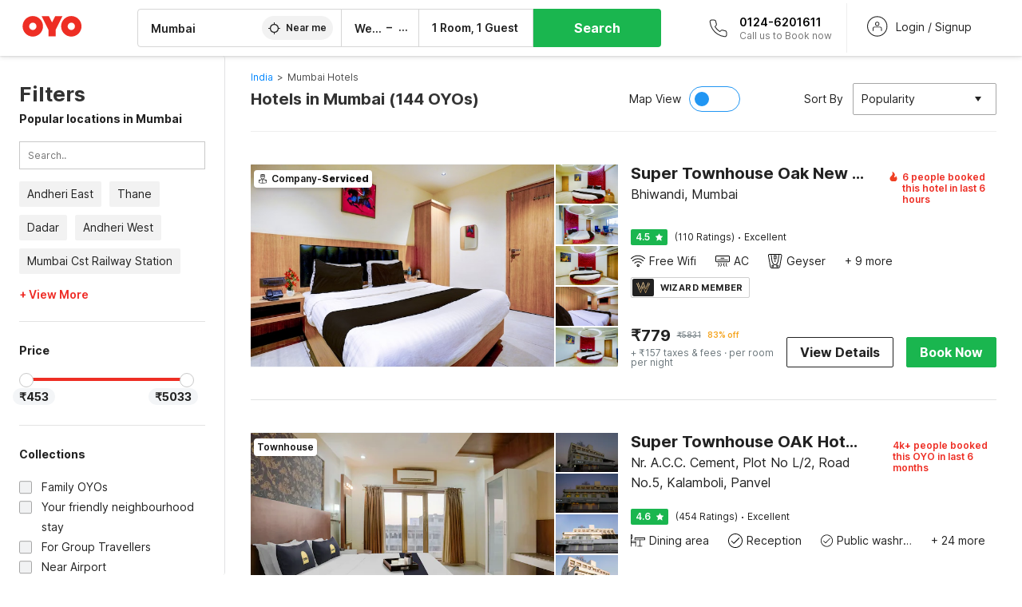

--- FILE ---
content_type: text/html; charset=utf-8
request_url: https://www.oyorooms.com/hotels-in-mumbai/?utm_content=widget_1273_1655276972947&utm_medium=1273&utm_source=Social_O_web
body_size: 105529
content:

    <!doctype html>
    <html lang="en" dir=ltr>
    <head>
      <meta charSet="utf-8" />
      <meta httpEquiv="x-ua-compatible" content="ie=edge; chrome=1" />
      <meta name="google-site-verification" content="lCkLu-7S0Eb5LOgDgmoWxSWzbopNfzKW01ZEe3ldsOc" />
      <script type="text/javascript">
      	window.renderingSource='server'
        var host = window.location.hostname;
        if (!String.prototype.endsWith) {
	        String.prototype.endsWith = function(search, this_len) {
		        if (this_len === undefined || this_len > this.length) {
			        this_len = this.length;
		        }
	      	  return this.substring(this_len - search.length, this_len) === search;
	        };
        }
        // if (! (host.endsWith("oyorooms.com") || host.endsWith("oyorooms.ms") || host.endsWith("oyohotels.co.jp") || host.endsWith("hotelesoyo.com") || host.endsWith("oyohotels.com") || host.endsWith("belvilla.co.in") || host.endsWith("oyorooms.io")) && host.indexOf('localhost') < 0){
        //   window.location.href="https://www.oyorooms.com";
        // }
      </script>
      <meta httpEquiv="content-language" content="en-IN" />
      <meta name="viewport" content="width=device-width, initial-scale=1.0, user-scalable=0, minimum-scale=1.0" />
      
      <meta name="full-screen" content="yes" />

      <meta name="theme-color" content="#F5F5F5" />
      <link rel="manifest" href="/manifest.json" />
      <link rel="alternate" href="android-app://com.oyo.consumer/https/www.oyorooms.com/" />
      <meta name="google" content="notranslate" />

      <meta name="apple-mobile-web-app-capable" content="yes">
      <meta name="mobile-web-app-capable" content="yes">


      <link rel="dns-prefetch" href="https://fonts.googleapis.com">
      <link rel="dns-prefetch" href="https://fonts.gstatic.com" crossorigin>
      <link rel="dns-prefetch" href="https://assets.oyoroomscdn.com" />
      <link rel="dns-prefetch" href="https://images.oyoroomscdn.com" />
      <link rel="dns-prefetch" href="https://www.google-analytics.com" />
      <link rel="preconnect" href="https://assets.oyoroomscdn.com" />
      <link rel="preconnect" href="https://images.oyoroomscdn.com" />
      <link rel="preconnect" href="https://www.google-analytics.com" />
      <link rel="preconnect" href="https://fonts.googleapis.com">
      <link rel="preconnect" href="https://fonts.gstatic.com" crossorigin>
      <link href="https://fonts.googleapis.com/css2?family=Host+Grotesk:ital,wght@0,300..800;1,300..800&display=swap" rel="stylesheet">
      <link href=/assets/desktop/main.5e8707fa17bd48596880.css rel="stylesheet" type="text/css" />
      <link href=/assets/desktop/commoncss.d5cd9a49beed69b7e064.css rel="stylesheet" type="text/css" />
      <link href=/assets/desktop/listing.84c716fff37385a75923.css rel="stylesheet" type="text/css" />
      <script type="text/javascript">
          window.trackingId = "UA-52365165-1";
            window.user_id = undefined || '';
          (function(i,s,o,g,r,a,m){i['GoogleAnalyticsObject']=r;i[r]=i[r]||function(){
                      (i[r].q=i[r].q||[]).push(arguments)},i[r].l=1*new Date();a=s.createElement(o),
                  m=s.getElementsByTagName(o)[0];a.async=1;a.src=g;m.parentNode.insertBefore(a,m)
          })(window,document,'script','https://www.google-analytics.com/analytics.js','ga');
          ga('create', {
              userId : window.user_id || '',
              trackingId: window.trackingId,
              cookieDomain: 'auto',
              siteSpeedSampleRate: 30,
              useAmpClientId: true,
              cookieFlags: "SameSite=None; Secure"
          });
          ga('require','ec');
      </script>
      <script type="text/javascript"}>
          window.GaTrackingId = "G-589V9TZFMV";
          function loadGoogleTagManager() {
            var script = document.createElement('script');
            script.async = true;
            script.src = 'https://www.googletagmanager.com/gtag/js?id=G-589V9TZFMV';
            document.head.appendChild(script);
          }
          loadGoogleTagManager();
          window.dataLayer = window.dataLayer || [];
          function gtag(){dataLayer.push(arguments);}
          gtag('consent', 'default', {
            'ad_user_data': 'granted',
            'ad_personalization': 'granted',
            'ad_storage': 'granted',
            'analytics_storage': 'granted',
          });
          gtag('js', new Date());
          gtag('config',  window.GaTrackingId, {'allow_enhanced_conversions': true});
      </script>
      <script type="application/ld+json">
        {
          "@context": "https://schema.org/",
          "@type": "Organization",
          "name": "OYO Rooms",
          "url":"https://www.oyorooms.com/",
          "logo":"https://www.oyorooms.com/favicon.ico",
          "sameAs":["https://www.facebook.com/oyorooms", "https://twitter.com/oyorooms", "https://www.pinterest.com/oyorooms/", "https://plus.google.com/u/0/116027434827284400729/posts"],
          "contactPoint":[{
            "@type":"ContactPoint",
            "telephone":"+91 9313 9313 93",
            "contactType":"customer service"
          }]
        }
      </script>
      <title data-react-helmet="true">Hotels in Mumbai Starting @ ₹453 - Upto 83% OFF on 144 Mumbai Hotels</title>
      <meta data-react-helmet="true" property="og:publisher" content="https://www.facebook.com/oyorooms"/><meta data-react-helmet="true" property="og:url" content="/hotels-in-mumbai/?utm_content=widget_1273_1655276972947&amp;utm_medium=1273&amp;utm_source=Social_O_web"/><meta data-react-helmet="true" property="fb:app_id" content="1576475359296300"/><meta data-react-helmet="true" name="twitter:card" content="app"/><meta data-react-helmet="true" name="twitter:app:country" content="in"/><meta data-react-helmet="true" name="twitter:text:title" content="OYO Rooms"/><meta data-react-helmet="true" name="twitter:image" content="https://assets.oyoroomscdn.com/pwa/icons/oyo-logo-120x120.jpg"/><meta data-react-helmet="true" name="description" content="Book Hotels in Mumbai &amp; Save up to 83%, Price starts @₹453. OYO Promises &amp;#9989Complimentary Breakfast &amp;#9989Free Cancellation &amp;#9989Free WiFi &amp;#9989AC Room &amp;#9989Spotless linen &amp; &amp;#9989Clean Washrooms."/><meta data-react-helmet="true" name="keywords" content="OYO Rooms, OYO Hotels, OYO Inn, Budget Hotels, Guest House, Budget Hotels in Gurgaon, Guest House in Gurgaon, Budget Hotels in Delhi, Guest House in Delhi, Budget Hotels in Noida, Guest House in Noida, Budget Hotels in Bangalore, Guest House in Bangalore, Budget Hotels in Mumbai, Guest House in Mumbai, Cheap Hotels in Delhi, Cheap Hotels in Gurgaon, Cheap Hotels in Noida, Cheap Hotels in Bangalore, Cheap Hotels in Mumbai"/><meta data-react-helmet="true" property="og:title" content="Hotels in Mumbai Starting @ ₹453 - Upto 83% OFF on 144 Mumbai Hotels"/><meta data-react-helmet="true" property="og:description" content="Book Hotels in Mumbai &amp; Save up to 83%, Price starts @₹453. OYO Promises &amp;#9989Complimentary Breakfast &amp;#9989Free Cancellation &amp;#9989Free WiFi &amp;#9989AC Room &amp;#9989Spotless linen &amp; &amp;#9989Clean Washrooms."/><meta data-react-helmet="true" name="twitter:title" content="Hotels in Mumbai Starting @ ₹453 - Upto 83% OFF on 144 Mumbai Hotels"/><meta data-react-helmet="true" name="twitter:description" content="Book Hotels in Mumbai &amp; Save up to 83%, Price starts @₹453. OYO Promises &amp;#9989Complimentary Breakfast &amp;#9989Free Cancellation &amp;#9989Free WiFi &amp;#9989AC Room &amp;#9989Spotless linen &amp; &amp;#9989Clean Washrooms."/><meta data-react-helmet="true" property="og:site_name" content="OYO Rooms"/><meta data-react-helmet="true" property="og:image" content="https://images.oyoroomscdn.com/uploads/hotel_image/330390/qnvfvjpybycy.jpg"/><meta data-react-helmet="true" property="og:type" content="hotel"/><meta data-react-helmet="true" name="twitter:url" content="https://www.oyorooms.com/"/>
      <link data-react-helmet="true" rel="icon" href="/favicon.ico"/><link data-react-helmet="true" rel="icon" href="/favicon.ico" sizes="48x48" type="image/x-icon"/><link data-react-helmet="true" rel="apple-touch-icon" sizes="48x48" href="https://assets.oyoroomscdn.com/pwa/icons/oyo-logo-48x48.jpg"/><link data-react-helmet="true" rel="apple-touch-icon" sizes="76x76" href="https://assets.oyoroomscdn.com/pwa/icons/oyo-logo-76x76.jpg"/><link data-react-helmet="true" rel="apple-touch-icon" sizes="120x120" href="https://assets.oyoroomscdn.com/pwa/icons/oyo-logo-120x120.jpg"/><link data-react-helmet="true" rel="apple-touch-icon" sizes="152x152" href="https://assets.oyoroomscdn.com/pwa/icons/oyo-logo-152x152.jpg"/><link data-react-helmet="true" rel="canonical" href="https://www.oyorooms.com/hotels-in-mumbai/"/><link data-react-helmet="true" rel="amphtml" href="https://www.oyorooms.com/hotels-in-mumbai/"/><link data-react-helmet="true" rel="next" href="https://www.oyorooms.com/hotels-in-mumbai/?page=2"/>
      

      
          
          <link rel="preload" as="script" href="/assets/desktop/runtime.7416f9afe38e82d54113.js" />
          <link rel="preload" as="script" href="/assets/desktop/externalvendor.f057d76024c8ef6705d2.js" />
          <link rel="preload" as="script" href="/assets/desktop/common.8c7092ffa2e4edf78bcd.js" />
          <link rel="preload" as="script" href=/assets/desktop/commoncss.fed71782b4efcd643841.js />
          <link rel="preload" as="script" href="/assets/desktop/listing.14c542d4e6275f92749a.js" />
          <link rel="preload" as="script" href="/assets/desktop/main.fc4c06146b0554151b6e.js" />
      


      </head>
        <body itemscope itemtype="http://schema.org/WebPage">
        <script type="text/javascript">
            window.abExpConfig = {"sold":{"val":0,"v":1},"mww2":{"val":"1","v":"4"},"hbad":{"val":0,"v":1},"BnTc":{"val":0,"v":1},"near":{"val":0,"v":1},"ioab":{"val":"0","v":"2"},"mhdp":{"val":"1","v":"5"},"bcrp":{"val":"1","v":"5"},"pwbs":{"val":"1","v":"3"},"mwsb":{"val":0,"v":1},"slin":{"val":0,"v":1},"hsdm":{"val":"2","v":"2"},"lpex":{"val":0,"v":1},"lphv":{"val":0,"v":1},"dpcv":{"val":0,"v":1},"gmab":{"val":"0","v":"1"},"urhe":{"val":0,"v":1},"prdp":{"val":0,"v":1},"comp":{"val":"1","v":"5"},"sldw":{"val":0,"v":1},"mdab":{"val":0,"v":1},"nrmp":{"val":"1","v":"3"},"nhyw":{"val":"1","v":"1"},"wboi":{"val":0,"v":1},"sst":{"val":0,"v":1},"txwb":{"val":0,"v":1},"pod2":{"val":0,"v":1},"ppsi":{"val":"1","v":"5"},"gcer":{"val":"1","v":"4"},"recs":{"val":"1","v":"1"},"swhp":{"val":0,"v":1},"lvhm":{"val":"1","v":"3"},"gmbr":{"val":"1","v":"15"},"yolo":{"val":"1","v":"6"},"rcta":{"val":"1","v":"3"},"cbot":{"val":"1","v":"5"},"otpv":{"val":"1","v":"7"},"trtr":{"val":0,"v":1},"lbhw":{"val":0,"v":1},"ndbp":{"val":"0","v":"3"},"mapu":{"val":"1","v":"3"},"nclc":{"val":0,"v":1},"dwsl":{"val":"1","v":"8"},"eopt":{"val":"1","v":"3"},"wizi":{"val":0,"v":1},"morr":{"val":"1","v":"2"},"yopb":{"val":"0","v":"3"},"TTP":{"val":"1","v":"4"},"Dweb":{"val":0,"v":1},"aimw":{"val":0,"v":1},"hdpn":{"val":"0","v":"5"},"web2":{"val":"0","v":"6"},"log2":{"val":"0","v":"1"},"spw1":{"val":0,"v":1},"strf":{"val":0,"v":1},"ugce":{"val":0,"v":1},"ltvr":{"val":0,"v":1},"hwiz":{"val":0,"v":1},"wizz":{"val":"1","v":"2"},"lpcp":{"val":"1","v":"3"},"clhp":{"val":"0","v":"6"},"prwt":{"val":0,"v":1},"cbhd":{"val":0,"v":1},"ins2":{"val":"0","v":"32"},"mcal":{"val":0,"v":1},"mhdc":{"val":"1","v":"5"},"lopo":{"val":"1","v":"3"},"ptax":{"val":"0","v":"1"},"iiat":{"val":0,"v":1},"pbnb":{"val":"0","v":"7"},"ror2":{"val":"1","v":"2"},"mbwe":{"val":0,"v":1},"mboe":{"val":0,"v":1},"ctry":{"val":0,"v":1},"mshd":{"val":0,"v":1},"sovb":{"val":0,"v":1},"ctrm":{"val":0,"v":1},"ofcr":{"val":0,"v":1},"qupi":{"val":0,"v":1},"iupi":{"val":0,"v":1},"nbi1":{"val":0,"v":1},"rwtg":{"val":0,"v":1},"stow":{"val":0,"v":1},"imtg":{"val":"2","v":"1"},"ptpa":{"val":"0","v":"3"},"ormp":{"val":"0","v":"1"},"pbre":{"val":0,"v":1},"llat":{"val":"0","v":"4"},"ros1":{"val":0,"v":1}};

            // SW-INSTALLATION
            (function() {
              if ('serviceWorker' in navigator ) {
                  window.addEventListener('load', function(){
                    navigator.serviceWorker.register("/service-worker-desktop.js",{scope: "/"});
                  });
              }
          })();
        </script>
        <div id="root" style="height:100vh;"><style data-emotion-c="1acbpvw r9lts4 g49e0i 1iupfd9 s2hsb0 162c9d0 8ijf8a p2g0oj jj695s xotlao 1t05q14 mk5v0g zi3trd bxjamc 1x32axc g7fw8n ml1sc2 gcjisk qwx4r">@-webkit-keyframes animation-1acbpvw{0%{opacity:0;}100%{opacity:1;}}@keyframes animation-1acbpvw{0%{opacity:0;}100%{opacity:1;}}@-webkit-keyframes animation-r9lts4{0%{background-position:-350px 0;}100%{background-position:350px 0;}}@keyframes animation-r9lts4{0%{background-position:-350px 0;}100%{background-position:350px 0;}}@-webkit-keyframes animation-g49e0i{from{-webkit-transform:translate3d(0,-100 %,0);-ms-transform:translate3d(0,-100 %,0);transform:translate3d(0,-100 %,0);visibility:visible;}to{-webkit-transform:translate3d(0,0,0);-ms-transform:translate3d(0,0,0);transform:translate3d(0,0,0);}}@keyframes animation-g49e0i{from{-webkit-transform:translate3d(0,-100 %,0);-ms-transform:translate3d(0,-100 %,0);transform:translate3d(0,-100 %,0);visibility:visible;}to{-webkit-transform:translate3d(0,0,0);-ms-transform:translate3d(0,0,0);transform:translate3d(0,0,0);}}@-webkit-keyframes animation-1iupfd9{from{-webkit-transform:translate3d(0,0,0);-ms-transform:translate3d(0,0,0);transform:translate3d(0,0,0);}to{visibility:hidden;-webkit-transform:translate3d(0,-100 %,0);-ms-transform:translate3d(0,-100 %,0);transform:translate3d(0,-100 %,0);}}@keyframes animation-1iupfd9{from{-webkit-transform:translate3d(0,0,0);-ms-transform:translate3d(0,0,0);transform:translate3d(0,0,0);}to{visibility:hidden;-webkit-transform:translate3d(0,-100 %,0);-ms-transform:translate3d(0,-100 %,0);transform:translate3d(0,-100 %,0);}}@-webkit-keyframes animation-s2hsb0{from{-webkit-transform:translate3d(100 %,0,0);-ms-transform:translate3d(100 %,0,0);transform:translate3d(100 %,0,0);visibility:visible;}to{-webkit-transform:translate3d(0,0,0);-ms-transform:translate3d(0,0,0);transform:translate3d(0,0,0);}}@keyframes animation-s2hsb0{from{-webkit-transform:translate3d(100 %,0,0);-ms-transform:translate3d(100 %,0,0);transform:translate3d(100 %,0,0);visibility:visible;}to{-webkit-transform:translate3d(0,0,0);-ms-transform:translate3d(0,0,0);transform:translate3d(0,0,0);}}@-webkit-keyframes animation-162c9d0{from{-webkit-transform:translate3d(0,100 %,0);-ms-transform:translate3d(0,100 %,0);transform:translate3d(0,100 %,0);visibility:visible;}to{-webkit-transform:translate3d(0,0,0);-ms-transform:translate3d(0,0,0);transform:translate3d(0,0,0);}}@keyframes animation-162c9d0{from{-webkit-transform:translate3d(0,100 %,0);-ms-transform:translate3d(0,100 %,0);transform:translate3d(0,100 %,0);visibility:visible;}to{-webkit-transform:translate3d(0,0,0);-ms-transform:translate3d(0,0,0);transform:translate3d(0,0,0);}}@-webkit-keyframes animation-8ijf8a{from{-webkit-transform:translate3d(0,0,0);-ms-transform:translate3d(0,0,0);transform:translate3d(0,0,0);}to{visibility:hidden;-webkit-transform:translate3d(100 %,0,0);-ms-transform:translate3d(100 %,0,0);transform:translate3d(100 %,0,0);}}@keyframes animation-8ijf8a{from{-webkit-transform:translate3d(0,0,0);-ms-transform:translate3d(0,0,0);transform:translate3d(0,0,0);}to{visibility:hidden;-webkit-transform:translate3d(100 %,0,0);-ms-transform:translate3d(100 %,0,0);transform:translate3d(100 %,0,0);}}@-webkit-keyframes animation-p2g0oj{from{-webkit-transform:translate3d(0,0,0);-ms-transform:translate3d(0,0,0);transform:translate3d(0,0,0);opacity:0;}to{opacity:1;-webkit-transform:translate3d(0,100%,0);-ms-transform:translate3d(0,100%,0);transform:translate3d(0,100%,0);}}@keyframes animation-p2g0oj{from{-webkit-transform:translate3d(0,0,0);-ms-transform:translate3d(0,0,0);transform:translate3d(0,0,0);opacity:0;}to{opacity:1;-webkit-transform:translate3d(0,100%,0);-ms-transform:translate3d(0,100%,0);transform:translate3d(0,100%,0);}}@-webkit-keyframes animation-jj695s{0%{-webkit-transform:scale(1) translate3d(0,0,0);-ms-transform:scale(1) translate3d(0,0,0);transform:scale(1) translate3d(0,0,0);-webkit-transform-origin:50% 16%;-ms-transform-origin:50% 16%;transform-origin:50% 16%;}100%{-webkit-transform:scale(1.1) translate3d(-30px,0,0);-ms-transform:scale(1.1) translate3d(-30px,0,0);transform:scale(1.1) translate3d(-30px,0,0);-webkit-transform-origin:top;-ms-transform-origin:top;transform-origin:top;}}@keyframes animation-jj695s{0%{-webkit-transform:scale(1) translate3d(0,0,0);-ms-transform:scale(1) translate3d(0,0,0);transform:scale(1) translate3d(0,0,0);-webkit-transform-origin:50% 16%;-ms-transform-origin:50% 16%;transform-origin:50% 16%;}100%{-webkit-transform:scale(1.1) translate3d(-30px,0,0);-ms-transform:scale(1.1) translate3d(-30px,0,0);transform:scale(1.1) translate3d(-30px,0,0);-webkit-transform-origin:top;-ms-transform-origin:top;transform-origin:top;}}@-webkit-keyframes animation-xotlao{0%,100%{-webkit-transform:rotate(0deg);-webkit-transform:rotate(0deg);-ms-transform:rotate(0deg);transform:rotate(0deg);}25%{-webkit-transform:rotate(-20deg);-webkit-transform:rotate(-20deg);-ms-transform:rotate(-20deg);transform:rotate(-20deg);}50%{-webkit-transform:rotate(20deg);-webkit-transform:rotate(20deg);-ms-transform:rotate(20deg);transform:rotate(20deg);}75%{-webkit-transform:rotate(-20deg);-webkit-transform:rotate(-20deg);-ms-transform:rotate(-20deg);transform:rotate(-20deg);}}@keyframes animation-xotlao{0%,100%{-webkit-transform:rotate(0deg);-webkit-transform:rotate(0deg);-ms-transform:rotate(0deg);transform:rotate(0deg);}25%{-webkit-transform:rotate(-20deg);-webkit-transform:rotate(-20deg);-ms-transform:rotate(-20deg);transform:rotate(-20deg);}50%{-webkit-transform:rotate(20deg);-webkit-transform:rotate(20deg);-ms-transform:rotate(20deg);transform:rotate(20deg);}75%{-webkit-transform:rotate(-20deg);-webkit-transform:rotate(-20deg);-ms-transform:rotate(-20deg);transform:rotate(-20deg);}}@-webkit-keyframes animation-1t05q14{0%{opacity:0;-webkit-transform:translateY(-20px);-ms-transform:translateY(-20px);transform:translateY(-20px);}100%{opacity:1;-webkit-transform:translateY(0);-ms-transform:translateY(0);transform:translateY(0);}}@keyframes animation-1t05q14{0%{opacity:0;-webkit-transform:translateY(-20px);-ms-transform:translateY(-20px);transform:translateY(-20px);}100%{opacity:1;-webkit-transform:translateY(0);-ms-transform:translateY(0);transform:translateY(0);}}@-webkit-keyframes animation-mk5v0g{from{-webkit-transform:translateY(-100%);-ms-transform:translateY(-100%);transform:translateY(-100%);}to{-webkit-transform:translateY(0%);-ms-transform:translateY(0%);transform:translateY(0%);}}@keyframes animation-mk5v0g{from{-webkit-transform:translateY(-100%);-ms-transform:translateY(-100%);transform:translateY(-100%);}to{-webkit-transform:translateY(0%);-ms-transform:translateY(0%);transform:translateY(0%);}}@-webkit-keyframes animation-zi3trd{0%,50%,100%{-webkit-transform:translateY(0);-ms-transform:translateY(0);transform:translateY(0);}25%,75%{-webkit-transform:translateY(-8px);-ms-transform:translateY(-8px);transform:translateY(-8px);}}@keyframes animation-zi3trd{0%,50%,100%{-webkit-transform:translateY(0);-ms-transform:translateY(0);transform:translateY(0);}25%,75%{-webkit-transform:translateY(-8px);-ms-transform:translateY(-8px);transform:translateY(-8px);}}@-webkit-keyframes animation-bxjamc{0%,100%{-webkit-transform:translate(0px,-3px) scaleY(1.2);-ms-transform:translate(0px,-3px) scaleY(1.2);transform:translate(0px,-3px) scaleY(1.2);}50%{-webkit-transform:translate(0px,1px) scaleY(0.9);-ms-transform:translate(0px,1px) scaleY(0.9);transform:translate(0px,1px) scaleY(0.9);}}@keyframes animation-bxjamc{0%,100%{-webkit-transform:translate(0px,-3px) scaleY(1.2);-ms-transform:translate(0px,-3px) scaleY(1.2);transform:translate(0px,-3px) scaleY(1.2);}50%{-webkit-transform:translate(0px,1px) scaleY(0.9);-ms-transform:translate(0px,1px) scaleY(0.9);transform:translate(0px,1px) scaleY(0.9);}}@-webkit-keyframes animation-1x32axc{from{stroke-dashoffset:var(--loader-var);}to{stroke-dashoffset:0px;}}@keyframes animation-1x32axc{from{stroke-dashoffset:var(--loader-var);}to{stroke-dashoffset:0px;}}.slick-slider{position:relative;display:block;box-sizing:border-box;-webkit-touch-callout:none;-webkit-user-select:none;-khtml-user-select:none;-moz-user-select:none;-ms-user-select:none;-webkit-user-select:none;-moz-user-select:none;-ms-user-select:none;user-select:none;-ms-touch-action:pan-y;touch-action:pan-y;-webkit-tap-highlight-color:transparent;}.slick-list{position:relative;overflow:hidden;display:block;margin:0;padding:0;}.slick-list:focus{outline:none;}.slick-list.dragging{cursor:pointer;cursor:hand;}.slick-slider .slick-track,.slick-slider .slick-list{-webkit-transform:translate3d(0,0,0);-moz-transform:translate3d(0,0,0);-ms-transform:translate3d(0,0,0);-o-transform:translate3d(0,0,0);-webkit-transform:translate3d(0,0,0);-ms-transform:translate3d(0,0,0);transform:translate3d(0,0,0);}.slick-track{position:relative;left:0;top:0;display:block;margin-left:auto;margin-right:auto;}.slick-track:before,.slick-track:after{content:"";display:table;}.slick-track:after{clear:both;}.slick-loading .slick-track{visibility:hidden;}.slick-slide{float:left;height:100%;min-height:1px;display:none;}[dir="rtl"] .slick-slide{float:left;}.slick-slide img{display:block;}.slick-slide.slick-loading img{display:none;}.slick-slide.dragging img{pointer-events:none;}.slick-initialized .slick-slide{display:block;}.slick-loading .slick-slide{visibility:hidden;}.slick-vertical .slick-slide{display:block;height:auto;border:1px solid transparent;}.slick-arrow.slick-hidden{display:none;}.slick-prev,.slick-next{position:absolute;display:block;height:20px;width:20px;line-height:0;font-size:0;cursor:pointer;background:transparent;color:transparent;top:50%;-webkit-transform:translate(0,-50%);-ms-transform:translate(0,-50%);-webkit-transform:translate(0,-50%);-ms-transform:translate(0,-50%);transform:translate(0,-50%);padding:0;border:none;outline:none;width:48px;height:48px;box-shadow:0 7px 8px 0 rgba(0,0,0,0.35);background-color:#fff;border:none;z-index:2;border-radius:50%;opacity:1;-webkit-transition:.2s;transition:.2s;}.slick-prev:hover,.slick-next:hover,.slick-prev:focus,.slick-next:focus{outline:none;}.slick-prev:hover:before,.slick-next:hover:before,.slick-prev:focus:before,.slick-next:focus:before{opacity:1 !default;}.slick-prev.slick-disabled,.slick-next.slick-disabled{opacity:0;visibility:hidden;}.slick-prev.slick-disabled:before,.slick-next.slick-disabled:before{opacity:0.25!default;}.slick-prev:before,.slick-next:before{font-size:20px;line-height:1;color:black !default;-webkit-font-smoothing:antialiased;-moz-osx-font-smoothing:grayscale;}.slick-prev{left:-24px;}[dir="rtl"] .slick-prev{right:20px;}.slick-prev:before{content:'';-webkit-transform:rotate(180deg);-ms-transform:rotate(180deg);transform:rotate(180deg);background:url("[data-uri]");background-repeat:no-repeat;background-position:center;height:20px;margin-right:2px;line-height:0;display:-webkit-box;display:-webkit-flex;display:-ms-flexbox;display:flex;-webkit-box-pack:center;-webkit-justify-content:center;-ms-flex-pack:center;justify-content:center;-webkit-align-items:center;-webkit-box-align:center;-ms-flex-align:center;align-items:center;}[dir="rtl"] .slick-prev:before{content:'';background:url("[data-uri]");background-repeat:no-repeat;background-position:center;height:20px;margin-left:2px;line-height:0;display:-webkit-box;display:-webkit-flex;display:-ms-flexbox;display:flex;-webkit-box-pack:center;-webkit-justify-content:center;-ms-flex-pack:center;justify-content:center;-webkit-align-items:center;-webkit-box-align:center;-ms-flex-align:center;align-items:center;-webkit-transform:rotate(180deg);-ms-transform:rotate(180deg);transform:rotate(180deg);}.slick-next{right:-24px;}[dir="rtl"] .slick-next{left:20px;right:auto !important;}.slick-next:before{content:'';background:url("[data-uri]");background-repeat:no-repeat;background-position:center;height:20px;margin-left:2px;line-height:0;display:-webkit-box;display:-webkit-flex;display:-ms-flexbox;display:flex;-webkit-box-pack:center;-webkit-justify-content:center;-ms-flex-pack:center;justify-content:center;-webkit-align-items:center;-webkit-box-align:center;-ms-flex-align:center;align-items:center;}[dir="rtl"] .slick-next:before{content:'';-webkit-transform:rotate(0deg);-ms-transform:rotate(0deg);transform:rotate(0deg);background:url("[data-uri]");background-repeat:no-repeat;background-position:center;height:20px;margin-right:2px;line-height:0;display:-webkit-box;display:-webkit-flex;display:-ms-flexbox;display:flex;-webkit-box-pack:center;-webkit-justify-content:center;-ms-flex-pack:center;justify-content:center;-webkit-align-items:center;-webkit-box-align:center;-ms-flex-align:center;align-items:center;}.slick-dotted.slick-slider{margin-bottom:30px;}.slick-dots{position:absolute;bottom:-25px;list-style:none;display:block;text-align:center;padding:0;margin:0;width:100%;}.slick-dots li{position:relative;display:inline-block;height:20px;width:20px;margin:0 5px;padding:0;cursor:pointer;}.slick-dots li button{border:0;background:transparent;display:block;height:20px;width:20px;outline:none;line-height:0;font-size:0;color:transparent;padding:5px;cursor:pointer;}.slick-dots li button:hover,.slick-dots li button:focus{outline:none;}.slick-dots li button:hover:before,.slick-dots li button:focus:before{opacity:1 !default;}.slick-dots li button:before{position:absolute;top:0;left:0;content:"\0o2022" !default;width:20px;height:20px;font-size:6px !default;line-height:20px;text-align:center;color:black !default;opacity:0.25!default;-webkit-font-smoothing:antialiased;-moz-osx-font-smoothing:grayscale;}.slick-dots li.slick-active button:before{color:black !default;opacity:0.75 !default;}.slick-list{height:100%;}.slick-slide *{outline:none;}.slick-slider *{-webkit-backface-visibility:hidden;-moz-backface-visibility:hidden;-ms-backface-visibility:hidden;-webkit-backface-visibility:hidden;backface-visibility:hidden;}.slick-animatedSlideshow .slick-prev,.slick-animatedSlideshow .slick-next{-webkit-transition:all 0.3s ease;transition:all 0.3s ease;visibility:hidden;background-color:transparentize(#000000,0.7);}.slick-animatedSlideshow .slick-prev:hover,.slick-animatedSlideshow .slick-next:hover{background-color:transparentize(#000000,0.46);}.slick-animatedSlideshow .slick-next{right:-44px;}.slick-animatedSlideshow .slick-next:before{content:'';background:url("[data-uri]");background-repeat:no-repeat;background-position:center;height:20px;}.slick-animatedSlideshow .slick-prev{left:-44px;}.slick-animatedSlideshow .slick-prev:before{content:'';background:url("[data-uri]");background-repeat:no-repeat;background-position:center;height:20px;}.slick-animatedSlideshow:hover .slick-prev{visibility:visible;left:20px;}.slick-animatedSlideshow:hover .slick-next{visibility:visible;right:20px;}.slick-animatedSlideshow--persistArrows .slick-prev{visibility:visible;left:20px;}.slick-animatedSlideshow--persistArrows .slick-next{visibility:visible;right:20px !important;}.slick-animatedSlideshow .slick-dots{bottom:25px;right:20px;width:auto;}.slick-animatedSlideshow .slick-dots li{margin:0;}.slick-animatedSlideshow .slick-dots li button:before{font-size:22px;color:#fff;opacity:0.5;-webkit-transition:all 0.5s ease;transition:all 0.5s ease;}.slick-animatedSlideshow .slick-dots li.slick-active button:before{font-size:26px;top:-1px;color:#fff;opacity:1;}.slick-dataSlideshow .slick-prev,.slick-dataSlideshow .slick-next{top:calc(100% + 65px);height:32px;width:32px;}.slick-dataSlideshow .slick-prev{left:calc(100% - 80px);}.slick-dataSlideshow .slick-next{right:0;}.slickCompactArrows .slick-prev,.slickCompactArrows .slick-next{box-shadow:0 2px 8px 0 rgba(0,0,0,0.12);height:32px;width:32px;}.slick-vibrantControls .slick-next,.slick-vibrantControls .slick-prev{background:#f88881;height:64px;width:64px;box-shadow:0 7px 8px 0 rgba(0,0,0,.2);opacity:1;-webkit-transition:0.2s;transition:0.2s;}.slick-vibrantControls .slick-next:hover,.slick-vibrantControls .slick-prev:hover{background:#ee2e24;}.slick-vibrantControls .slick-next:before,.slick-vibrantControls .slick-prev:before{content:'';background:url("[data-uri]");background-repeat:no-repeat;background-position:center;height:30px;}.slick-vibrantControls .slick-prev:before{-webkit-transform:rotate(180deg);-ms-transform:rotate(180deg);transform:rotate(180deg);}.slick-lightboxControls .slick-next,.slick-lightboxControls .slick-prev{background:transparent;height:64px;width:64px;box-shadow:none;opacity:1;-webkit-transition:0.2s;transition:0.2s;}.slick-lightboxControls .slick-next:before,.slick-lightboxControls .slick-prev:before{content:'';background:url("[data-uri]");background-repeat:no-repeat;background-position:center;height:40px;}.slick-lightboxControls .slick-prev:before{-webkit-transform:rotate(180deg);-ms-transform:rotate(180deg);transform:rotate(180deg);}.slick-lightboxControls .slick-disabled{visibility:visible;cursor:default;}.slick-lightboxControls .slick-disabled:before{opacity:0.3;}.slick-lightboxControls--compact .slick-next:before,.slick-lightboxControls--compact .slick-prev:before{background:url("[data-uri]");background-repeat:no-repeat;background-position:center;height:30px;}.slickCompactArrows .slick-prev,.slickCompactArrows .slick-next{box-shadow:0 2px 8px 0 rgba(0,0,0,0.12);height:32px;width:32px;}@-webkit-keyframes animation-ml1sc2{0%{opacity:0;}100%{opacity:1;}}@keyframes animation-ml1sc2{0%{opacity:0;}100%{opacity:1;}}@-webkit-keyframes animation-gcjisk{100%{-webkit-transform:translateX(-50%);-ms-transform:translateX(-50%);transform:translateX(-50%);}}@keyframes animation-gcjisk{100%{-webkit-transform:translateX(-50%);-ms-transform:translateX(-50%);transform:translateX(-50%);}}@-webkit-keyframes animation-qwx4r{0%{opacity:0;}5%{opacity:0;-webkit-transform:translateY(-50px);-ms-transform:translateY(-50px);transform:translateY(-50px);}10%{opacity:1;-webkit-transform:translateY(0px);-ms-transform:translateY(0px);transform:translateY(0px);}25%{opacity:1;-webkit-transform:translateY(0px);-ms-transform:translateY(0px);transform:translateY(0px);}30%{opacity:0;-webkit-transform:translateY(50px);-ms-transform:translateY(50px);transform:translateY(50px);}80%{opacity:0;}100%{opacity:0;}}@keyframes animation-qwx4r{0%{opacity:0;}5%{opacity:0;-webkit-transform:translateY(-50px);-ms-transform:translateY(-50px);transform:translateY(-50px);}10%{opacity:1;-webkit-transform:translateY(0px);-ms-transform:translateY(0px);transform:translateY(0px);}25%{opacity:1;-webkit-transform:translateY(0px);-ms-transform:translateY(0px);transform:translateY(0px);}30%{opacity:0;-webkit-transform:translateY(50px);-ms-transform:translateY(50px);transform:translateY(50px);}80%{opacity:0;}100%{opacity:0;}}</style><div class="layout__container"><div style="top: 0px; left: 0px; position: absolute; height: 0px; width: 0px;"><svg xmlns="http://www.w3.org/2000/svg" width="0" height="0"><symbol id="logo" viewBox="0 0 53 20"><path d="M44.584 19.15c5.034 0 9.13-4.123 9.13-9.19 0-5.07-4.096-9.19-9.13-9.19-5.035 0-9.13 4.12-9.13 9.19 0 5.067 4.095 9.19 9.13 9.19zm0-12.467c1.794 0 3.255 1.47 3.255 3.276 0 1.806-1.462 3.274-3.256 3.274-1.795 0-3.254-1.468-3.254-3.275 0-1.808 1.46-3.277 3.254-3.277zM10.138 19.15c5.034 0 9.13-4.123 9.13-9.19 0-5.07-4.096-9.19-9.13-9.19-5.033 0-9.13 4.12-9.13 9.19 0 5.067 4.097 9.19 9.13 9.19zm0-12.467c1.795 0 3.255 1.47 3.255 3.276 0 1.806-1.46 3.274-3.255 3.274-1.794 0-3.253-1.468-3.253-3.275 0-1.808 1.46-3.277 3.253-3.277zm17.218-.207L24.553.89H17.99l6.13 12.22v5.753h6.473V13.11L36.723.89h-6.566l-2.8 5.586z"></path></symbol></svg></div><div style="position: absolute; top: 0px; left: 0px; width: 0px; height: 0px;"></div><style data-emotion-c="r9c3xt">.c-r9c3xt{width:100%;min-height:100vh;background:#fff;}</style><div class="c-r9c3xt"><div><div class="listing"><div class="cmsWrapper listing__topFold"><div class="oyo-row oyo-row--no-spacing headerSticky"><div class="oyo-cell headerSticky__leftHeader"><style data-emotion-c="nn640c">.c-nn640c{-webkit-text-decoration:none;text-decoration:none;color:inherit;}</style><a class="c-nn640c headerSticky__logoWrapper" href="/us/"><svg class="headerSticky__logo"><use xlink:href="#logo"></use></svg></a></div><div class="oyo-cell headerSticky__rightHeader"><div class="oyo-row oyo-row--no-spacing headerSearchWidget "><div class="headerSearchWidget__comp headerSearchWidget__autoComplete"><div class="oyo-row oyo-row--no-spacing autoCompleteDesktop
          autoCompleteDesktop--header
          
        "><div class="oyo-cell oyo-cell--12-col oyo-cell--8-col-tablet oyo-cell--4-col-phone"><form class="autoCompleteDesktop__searchContainer"><input id="autoComplete__header" type="text" placeholder="Search by city, hotel, or neighborhood" value="Mumbai" autoComplete="off" required class="autoCompleteDesktop__searchBox
              autoCompleteDesktop__searchBox--header
              autoCompleteDesktop__searchBox--nearbyVisible" /><div class="autoCompleteDesktop__nearbyComponentWrapper"><div class="nearbyComponent ripple"><span class="nearbyComponent__iconWrapper"><svg class="nearbyComponent__icon"><use xlink:href="#crosshair-icon"></use></svg></span><span class="d-text12 is-fontBold nearbyComponent__text">Near me</span></div></div><span></span></form></div><span></span></div></div><div class="headerSearchWidget__comp headerSearchWidget__dateRangePicker "><div class="oyo-row oyo-row--no-spacing u-h100 u-justifySpaceBetween u-alignItemsCenter headerDatePicker"><div class="oyo-cell oyo-cell--12-col oyo-cell--8-col-tablet oyo-cell--4-col-phone d-text14 headerDatePicker__checkInOut u-textEllipsis"><span class="headerDatePicker__date u-textEllipsis">Wed, 21 Jan</span><span class="headerDatePicker__arrowWrapper">–</span><span class="headerDatePicker__date u-textEllipsis">Thu, 22 Jan</span></div><span></span></div></div><div class="headerSearchWidget__comp headerSearchWidget__guestRoomPicker "><div class="oyo-row oyo-row--no-spacing u-h100 u-justifyCenter u-alignItemsCenter headerGuestRoomPicker"><div class="oyo-cell oyo-cell--12-col oyo-cell--8-col-tablet oyo-cell--4-col-phone d-text14 u-textEllipsis headerGuestRoomPicker__guestRoomCount">1 Room, 1 Guest</div><span></span></div></div><div class="headerSearchWidget__comp headerSearchWidget__search"><button class="u-textCenter searchButton searchButton--header">Search</button></div></div><div class="headerSticky__menu"><div data-cms-id="686940" data-cms-template="cWeb-Properties" class="promoCard "><div class="promoCard__card promoCard__card--cta"><div class="promoCard__iconWrapper"><span class class><svg width='24' height='24' viewBox='0 0 24 24' fill='none' xmlns='http://www.w3.org/2000/svg'> <path d='M21.9994 16.92V19.92C22.0006 20.1985 21.9435 20.4742 21.832 20.7294C21.7204 20.9845 21.5567 21.2136 21.3515 21.4019C21.1463 21.5901 20.904 21.7335 20.6402 21.8227C20.3764 21.9119 20.0968 21.9451 19.8194 21.92C16.7423 21.5856 13.7864 20.5342 11.1894 18.85C8.77327 17.3147 6.72478 15.2662 5.18945 12.85C3.49942 10.2412 2.44769 7.271 2.11944 4.18001C2.09446 3.90347 2.12732 3.62477 2.21595 3.36163C2.30457 3.09849 2.44702 2.85669 2.63421 2.65163C2.82141 2.44656 3.04925 2.28271 3.30324 2.17053C3.55722 2.05834 3.83179 2.00027 4.10945 2.00001H7.10945C7.59475 1.99523 8.06524 2.16708 8.43321 2.48354C8.80118 2.79999 9.04152 3.23945 9.10944 3.72001C9.23607 4.68007 9.47089 5.62273 9.80945 6.53001C9.94399 6.88793 9.97311 7.27692 9.89335 7.65089C9.8136 8.02485 9.62831 8.36812 9.35944 8.64001L8.08945 9.91001C9.513 12.4136 11.5859 14.4865 14.0894 15.91L15.3594 14.64C15.6313 14.3711 15.9746 14.1859 16.3486 14.1061C16.7225 14.0263 17.1115 14.0555 17.4694 14.19C18.3767 14.5286 19.3194 14.7634 20.2794 14.89C20.7652 14.9585 21.2088 15.2032 21.526 15.5775C21.8431 15.9518 22.0116 16.4296 21.9994 16.92Z' stroke='#212121' stroke-linecap='round' stroke-linejoin='round'/> </svg></span></div><div class="promoCard__contentWrapper"><div class="promoCard__text d-text14 is-fontBold"><span class class>0124-6201611</span></div><div class="promoCard__subtext d-text12">Call us to Book now</div></div></div></div><div data-cms-id="490974" data-cms-template="cWEB-SideMenu" class="sideMenuAuthButton
          
          
          sideMenuAuthButton--headerSecondary"><div class="sideMenuAuthButton__btnWrap"><div class="sideMenuAuthButton__iconWrapper sideMenuAuthButton__iconWrapper--hollow"><svg><use xlink:href="#account-circle-hollow"></use></svg></div><div class="sideMenuAuthButton__contentWrapper"><div class="sideMenuAuthButton__text">Login / Signup</div></div></div></div></div></div></div></div><div class="listing__topSection"><aside class="sidebar"><div class="sidebar__header"><div class="filters__heading"><span>Filters</span></div></div><div class="filters"><div class="filters__wrapper"><div class="filters__item"><section><h4>Popular locations in Mumbai</h4><div><div class="autocomplete__wrapper undefined"><input type="text" placeholder="Search.." value class="autocomplete__input filter__input" /></div></div><div class="TileGroup"><div class="TileGroupWrapper"><a class="c-nn640c" href="/hotels-in-andheri-east-mumbai/"><div class="Tile  ">Andheri East</div></a><a class="c-nn640c" href="/hotels-in-thane-mumbai/"><div class="Tile  ">Thane</div></a><a class="c-nn640c" href="/hotels-in-dadar-mumbai/"><div class="Tile  ">Dadar</div></a><a class="c-nn640c" href="/hotels-in-andheri-west-mumbai/"><div class="Tile  ">Andheri West</div></a><a class="c-nn640c" href="/hotels-in-mumbai-cst-railway-station-mumbai/"><div class="Tile  ">Mumbai Cst Railway Station</div></a><a class="c-nn640c" href="/hotels-in-bandra-mumbai/"><div class="Tile is-hidden">Bandra</div></a><a class="c-nn640c" href="/hotels-in-dadar-railway-station-mumbai/"><div class="Tile is-hidden">Dadar Railway Station</div></a><a class="c-nn640c" href="/hotels-in-malad-west-mumbai/"><div class="Tile is-hidden">Malad West</div></a><a class="c-nn640c" href="/hotels-in-navi-mumbai-mumbai/"><div class="Tile is-hidden">Navi Mumbai</div></a><a class="c-nn640c" href="/hotels-in-andheri-mumbai/"><div class="Tile is-hidden">Andheri</div></a><a class="c-nn640c" href="/hotels-in-saki-naka-mumbai/"><div class="Tile is-hidden">Saki Naka</div></a><a class="c-nn640c" href="/hotels-in-kharghar-mumbai/"><div class="Tile is-hidden">Kharghar</div></a><a class="c-nn640c" href="/hotels-in-bandra-kurla-complex-mumbai/"><div class="Tile is-hidden">Bandra Kurla Complex</div></a><a class="c-nn640c" href="/hotels-in-colaba-mumbai/"><div class="Tile is-hidden">Colaba</div></a><a class="c-nn640c" href="/hotels-in-chhatrapati-shivaji-international-airport-mumbai/"><div class="Tile is-hidden">Chhatrapati Shivaji International Airport</div></a><a class="c-nn640c" href="/hotels-in-bandra-west-mumbai/"><div class="Tile is-hidden">Bandra West</div></a><a class="c-nn640c" href="/hotels-in-dadar-west-mumbai/"><div class="Tile is-hidden">Dadar West</div></a><a class="c-nn640c" href="/hotels-in-kamothe-mumbai/"><div class="Tile is-hidden">Kamothe</div></a><a class="c-nn640c" href="/hotels-in-khar-mumbai/"><div class="Tile is-hidden">Khar</div></a><a class="c-nn640c" href="/hotels-in-vile-parle-east-mumbai/"><div class="Tile is-hidden">Vile Parle East</div></a></div><span tabIndex="0" role="button" class="TileGroup__viewMore">+ View More</span></div></section></div></div><div class="filters__wrapper"><div class="filters__item"><div class="rangepicker"><h4>Price</h4><div aria-disabled="false" class="input-range"><span class="input-range__label input-range__label--min"><span class="input-range__label-container">₹453</span></span><div class="input-range__track input-range__track--background"><div style="left: 0%; width: 100%;" class="input-range__track input-range__track--active"></div><span style="position: absolute; left: 0%;" class="input-range__slider-container"><span class="input-range__label input-range__label--value"><span class="input-range__label-container">₹453</span></span><div aria-valuemax="5033" aria-valuemin="453" aria-valuenow="453" draggable="false" role="slider" tabIndex="0" class="input-range__slider"></div></span><span style="position: absolute; left: 100%;" class="input-range__slider-container"><span class="input-range__label input-range__label--value"><span class="input-range__label-container">₹5033</span></span><div aria-valuemax="5033" aria-valuemin="453" aria-valuenow="5033" draggable="false" role="slider" tabIndex="0" class="input-range__slider"></div></span></div><span class="input-range__label input-range__label--max"><span class="input-range__label-container">₹5033</span></span></div></div></div></div><div class="filters__wrapper"><div class="filters__item"><div class="checkBoxGroup"><h4>Collections</h4><a class="c-nn640c" href="/hotels-in-mumbai/family-oyos/"><label HtmlFor="android-app-family-collection" class="checkbox  "><input id="android-app-family-collection" name="android-app-family-collection" count="8" priority="1.7976931348623157E308" filtered_count="8" hotel_count="8" label="Family OYOs" data-state="Family OYOs" url="/hotels-in-mumbai/family-oyos/" excludeQuery extraProps="[object Object]" class=" " type="checkbox" /><div class="checkbox__label">Family OYOs</div></label></a><a class="c-nn640c" href="/hotels-in-mumbai/your-friendly-neighbourhood-stay/"><label HtmlFor="townhouse_prism" class="checkbox  "><input id="townhouse_prism" name="townhouse_prism" count="7" priority="1.7976931348623157E308" filtered_count="7" hotel_count="7" label="Your friendly neighbourhood stay" data-state="Your friendly neighbourhood stay" url="/hotels-in-mumbai/your-friendly-neighbourhood-stay/" excludeQuery extraProps="[object Object]" class=" " type="checkbox" /><div class="checkbox__label">Your friendly neighbourhood stay</div></label></a><a class="c-nn640c" href="/hotels-in-mumbai/for-group-travellers/"><label HtmlFor="android-app-frontier-collection" class="checkbox  "><input id="android-app-frontier-collection" name="android-app-frontier-collection" count="1" priority="1.7976931348623157E308" filtered_count="1" hotel_count="1" label="For Group Travellers" data-state="For Group Travellers" url="/hotels-in-mumbai/for-group-travellers/" excludeQuery extraProps="[object Object]" class=" " type="checkbox" /><div class="checkbox__label">For Group Travellers</div></label></a><a class="c-nn640c" href="/hotels-in-mumbai/near-airport/"><label HtmlFor="android-app-near-airport-collection" class="checkbox  "><input id="android-app-near-airport-collection" name="android-app-near-airport-collection" count="6" priority="1.7976931348623157E308" filtered_count="6" hotel_count="6" label="Near Airport" data-state="Near Airport" url="/hotels-in-mumbai/near-airport/" excludeQuery extraProps="[object Object]" class=" " type="checkbox" /><div class="checkbox__label">Near Airport</div></label></a><a class="c-nn640c" href="/hotels-in-mumbai/local-ids-accepted/"><label HtmlFor="android-app-localite-collection" class="checkbox  "><input id="android-app-localite-collection" name="android-app-localite-collection" count="32" priority="1.7976931348623157E308" filtered_count="32" hotel_count="32" label="Local IDs accepted" data-state="Local IDs accepted" url="/hotels-in-mumbai/local-ids-accepted/" excludeQuery extraProps="[object Object]" class=" " type="checkbox" /><div class="checkbox__label">Local IDs accepted</div></label></a><a class="c-nn640c" href="/hotels-in-mumbai/oyos-welcomes-couples/"><style data-emotion-c="1hyfx7x">.c-1hyfx7x{display:none;}</style><label HtmlFor="android-app-couple-collection" class="checkbox c-1hyfx7x"><input id="android-app-couple-collection" name="android-app-couple-collection" count="54" priority="1.7976931348623157E308" filtered_count="54" hotel_count="54" label="OYOs welcomes couples" data-state="OYOs welcomes couples" url="/hotels-in-mumbai/oyos-welcomes-couples/" excludeQuery extraProps="[object Object]" class="c-1hyfx7x" type="checkbox" /><div class="checkbox__label">OYOs welcomes couples</div></label></a><a class="c-nn640c" href="/hotels-in-mumbai/international-guests/"><label HtmlFor="android-app-international-collection" class="checkbox c-1hyfx7x"><input id="android-app-international-collection" name="android-app-international-collection" count="1" priority="1.7976931348623157E308" filtered_count="1" hotel_count="1" label="International Guests" data-state="International Guests" url="/hotels-in-mumbai/international-guests/" excludeQuery extraProps="[object Object]" class="c-1hyfx7x" type="checkbox" /><div class="checkbox__label">International Guests</div></label></a><a class="c-nn640c" href="/hotels-in-mumbai/business-travellers/"><label HtmlFor="android-app-business-collection" class="checkbox c-1hyfx7x"><input id="android-app-business-collection" name="android-app-business-collection" count="1" priority="1.7976931348623157E308" filtered_count="1" hotel_count="1" label="Business travellers" data-state="Business travellers" url="/hotels-in-mumbai/business-travellers/" excludeQuery extraProps="[object Object]" class="c-1hyfx7x" type="checkbox" /><div class="checkbox__label">Business travellers</div></label></a><a class="c-nn640c" href="/hotels-in-mumbai/walk-into-next-level-living/"><label HtmlFor="palette_prism" class="checkbox c-1hyfx7x"><input id="palette_prism" name="palette_prism" count="1" priority="1.7976931348623157E308" filtered_count="1" hotel_count="1" label="Walk into next-level living" data-state="Walk into next-level living" url="/hotels-in-mumbai/walk-into-next-level-living/" excludeQuery extraProps="[object Object]" class="c-1hyfx7x" type="checkbox" /><div class="checkbox__label">Walk into next-level living</div></label></a><span tabIndex="0" role="button" class="checkBoxGroup__viewMore">+ View More</span></div></div></div><div class="filters__wrapper"><div class="filters__item"><div class="checkBoxGroup"><h4>Categories</h4><a class="c-nn640c" href="/budget-hotels-in-mumbai/"><label HtmlFor="oyorooms" class="checkbox  "><input id="oyorooms" name="oyorooms" description="Super affordable stays with essential amenities" priority="1.7976931348623157E308" label="[object Object]" data-state="[object Object]" url="/budget-hotels-in-mumbai/" excludeQuery extraProps="[object Object]" class=" " type="checkbox" /><div class="checkbox__label"><span><span class="is-fontBold">OYO Rooms</span> - Super affordable stays with essential amenities</span></div></label></a><a class="c-nn640c" href="/townhouse-hotels-in-mumbai/"><label HtmlFor="townhouse" class="checkbox  "><input id="townhouse" name="townhouse" description="Your friendly, premium neighbourhood hotel- Serviced by OYO" priority="1.7976931348623157E308" label="[object Object]" data-state="[object Object]" url="/townhouse-hotels-in-mumbai/" excludeQuery extraProps="[object Object]" class=" " type="checkbox" /><div class="checkbox__label"><span><span class="is-fontBold">Townhouse</span> - Your friendly, premium neighbourhood hotel- Serviced by OYO</span></div></label></a><a class="c-nn640c" href="/flagship-hotels-in-mumbai/"><label HtmlFor="flagship" class="checkbox  "><input id="flagship" name="flagship" description="Affordable hotels at Prime locations- Serviced by OYO" priority="1.7976931348623157E308" label="[object Object]" data-state="[object Object]" url="/flagship-hotels-in-mumbai/" excludeQuery extraProps="[object Object]" class=" " type="checkbox" /><div class="checkbox__label"><span><span class="is-fontBold">Flagship</span> - Affordable hotels at Prime locations- Serviced by OYO</span></div></label></a><a class="c-nn640c" href="/home-hotels-in-mumbai/"><label HtmlFor="home" class="checkbox  "><input id="home" name="home" description="Villas and apartments with extra space and privacy" priority="1.7976931348623157E308" label="[object Object]" data-state="[object Object]" url="/home-hotels-in-mumbai/" excludeQuery extraProps="[object Object]" class=" " type="checkbox" /><div class="checkbox__label"><span><span class="is-fontBold">Home</span> - Villas and apartments with extra space and privacy</span></div></label></a><a class="c-nn640c" href="/capital-o-hotels-in-mumbai/"><label HtmlFor="capitalo" class="checkbox  "><input id="capitalo" name="capitalo" description="Premium hotels with spacious rooms for business travellers &amp; families" priority="1.7976931348623157E308" label="[object Object]" data-state="[object Object]" url="/capital-o-hotels-in-mumbai/" excludeQuery extraProps="[object Object]" class=" " type="checkbox" /><div class="checkbox__label"><span><span class="is-fontBold">Capital O</span> - Premium hotels with spacious rooms for business travellers &amp; families</span></div></label></a><a class="c-nn640c" href="/collection-o-hotels-in-mumbai/"><label HtmlFor="collectiono" class="checkbox c-1hyfx7x"><input id="collectiono" name="collectiono" description="A space for new-age travellers - Serviced by OYO" priority="1.7976931348623157E308" label="[object Object]" data-state="[object Object]" url="/collection-o-hotels-in-mumbai/" excludeQuery extraProps="[object Object]" class="c-1hyfx7x" type="checkbox" /><div class="checkbox__label"><span><span class="is-fontBold">Collection O</span> - A space for new-age travellers - Serviced by OYO</span></div></label></a><a class="c-nn640c" href="/silver-key-hotels-in-mumbai/"><label HtmlFor="silverkey" class="checkbox c-1hyfx7x"><input id="silverkey" name="silverkey" description="Executive apartments with stylish interiors- Serviced by OYO" priority="1.7976931348623157E308" label="[object Object]" data-state="[object Object]" url="/silver-key-hotels-in-mumbai/" excludeQuery extraProps="[object Object]" class="c-1hyfx7x" type="checkbox" /><div class="checkbox__label"><span><span class="is-fontBold">Silver Key</span> - Executive apartments with stylish interiors- Serviced by OYO</span></div></label></a><a class="c-nn640c" href="/palette-hotels-in-mumbai/"><label HtmlFor="palette" class="checkbox c-1hyfx7x"><input id="palette" name="palette" description="Premium resorts across urban and holiday destinations" priority="1.7976931348623157E308" label="[object Object]" data-state="[object Object]" url="/palette-hotels-in-mumbai/" excludeQuery extraProps="[object Object]" class="c-1hyfx7x" type="checkbox" /><div class="checkbox__label"><span><span class="is-fontBold">Palette</span> - Premium resorts across urban and holiday destinations</span></div></label></a><a class="c-nn640c" href="/spot-on-hotels-in-mumbai/"><label HtmlFor="spoton" class="checkbox c-1hyfx7x"><input id="spoton" name="spoton" description="Budget stay with Comfortable bed and Clean washroom" priority="1.7976931348623157E308" label="[object Object]" data-state="[object Object]" url="/spot-on-hotels-in-mumbai/" excludeQuery extraProps="[object Object]" class="c-1hyfx7x" type="checkbox" /><div class="checkbox__label"><span><span class="is-fontBold">Spot On</span> - Budget stay with Comfortable bed and Clean washroom</span></div></label></a><a class="c-nn640c" href="/townhouse-oak-hotels-in-mumbai/"><label HtmlFor="townhouseoak" class="checkbox c-1hyfx7x"><input id="townhouseoak" name="townhouseoak" description="A touch of luxury for Leisure and Business Traveller" priority="1.7976931348623157E308" label="[object Object]" data-state="[object Object]" url="/townhouse-oak-hotels-in-mumbai/" excludeQuery extraProps="[object Object]" class="c-1hyfx7x" type="checkbox" /><div class="checkbox__label"><span><span class="is-fontBold">Townhouse Oak</span> - A touch of luxury for Leisure and Business Traveller</span></div></label></a><span tabIndex="0" role="button" class="checkBoxGroup__viewMore">+ View More</span></div></div></div><div class="filters__wrapper"><div class="filters__item"><div class="checkBoxGroup"><h4>Accomodation Type</h4><a class="c-nn640c" href="/resorts-in-mumbai/"><label HtmlFor="9" class="checkbox  "><input id="9" name="9" label="Resort" data-state="Resort" url="/resorts-in-mumbai/" excludeQuery extraProps="[object Object]" class=" " type="checkbox" /><div class="checkbox__label">Resort</div></label></a><a class="c-nn640c" href="/homestays-in-mumbai/"><label HtmlFor="10" class="checkbox  "><input id="10" name="10" label="OYO Home" data-state="OYO Home" url="/homestays-in-mumbai/" excludeQuery extraProps="[object Object]" class=" " type="checkbox" /><div class="checkbox__label">OYO Home</div></label></a><a class="c-nn640c" href="/hotels-in-mumbai/"><label HtmlFor="0" class="checkbox  "><input id="0" name="0" label="Hotel" data-state="Hotel" url="/hotels-in-mumbai/" excludeQuery extraProps="[object Object]" class=" " type="checkbox" /><div class="checkbox__label">Hotel</div></label></a></div></div></div><div class="filters__wrapper"><div class="filters__item"><div class="checkBoxGroup"><h4>Hotel Facilities</h4><a class="c-nn640c" href="/hotels-in-mumbai/with-seating-area/"><label HtmlFor="11" class="checkbox  "><input id="11" name="11" priority="1.7976931348623157E308" icon_id="143" label="Seating area" data-state="Seating area" url="/hotels-in-mumbai/with-seating-area/" excludeQuery extraProps="[object Object]" class=" " type="checkbox" /><div class="checkbox__label">Seating area</div></label></a><a class="c-nn640c" href="/hotels-in-mumbai/with-king-sized-bed/"><label HtmlFor="154" class="checkbox  "><input id="154" name="154" priority="1.7976931348623157E308" icon_id="147" label="King Sized Bed" data-state="King Sized Bed" url="/hotels-in-mumbai/with-king-sized-bed/" excludeQuery extraProps="[object Object]" class=" " type="checkbox" /><div class="checkbox__label">King Sized Bed</div></label></a><a class="c-nn640c" href="/hotels-in-mumbai/with-queen-sized-bed/"><label HtmlFor="155" class="checkbox  "><input id="155" name="155" priority="1.7976931348623157E308" icon_id="148" label="Queen Sized Bed" data-state="Queen Sized Bed" url="/hotels-in-mumbai/with-queen-sized-bed/" excludeQuery extraProps="[object Object]" class=" " type="checkbox" /><div class="checkbox__label">Queen Sized Bed</div></label></a><a class="c-nn640c" href="/hotels-in-mumbai/with-mini-fridge/"><label HtmlFor="38" class="checkbox  "><input id="38" name="38" priority="1.7976931348623157E308" icon_id="79" label="Mini Fridge" data-state="Mini Fridge" url="/hotels-in-mumbai/with-mini-fridge/" excludeQuery extraProps="[object Object]" class=" " type="checkbox" /><div class="checkbox__label">Mini Fridge</div></label></a><a class="c-nn640c" href="/hotels-in-mumbai/with-tv/"><label HtmlFor="39" class="checkbox  "><input id="39" name="39" priority="1.7976931348623157E308" icon_id="76" label="TV" data-state="TV" url="/hotels-in-mumbai/with-tv/" excludeQuery extraProps="[object Object]" class=" " type="checkbox" /><div class="checkbox__label">TV</div></label></a><a class="c-nn640c" href="/hotels-in-mumbai/with-hair-dryer/"><label HtmlFor="40" class="checkbox c-1hyfx7x"><input id="40" name="40" priority="1.7976931348623157E308" icon_id="83" label="Hair Dryer" data-state="Hair Dryer" url="/hotels-in-mumbai/with-hair-dryer/" excludeQuery extraProps="[object Object]" class="c-1hyfx7x" type="checkbox" /><div class="checkbox__label">Hair Dryer</div></label></a><a class="c-nn640c" href="/hotels-in-mumbai/with-attached-washroom/"><label HtmlFor="183" class="checkbox c-1hyfx7x"><input id="183" name="183" priority="1.7976931348623157E308" icon_id="170" label="Attached Washroom" data-state="Attached Washroom" url="/hotels-in-mumbai/with-attached-washroom/" excludeQuery extraProps="[object Object]" class="c-1hyfx7x" type="checkbox" /><div class="checkbox__label">Attached Washroom</div></label></a><a class="c-nn640c" href="/hotels-in-mumbai/with-dth/"><label HtmlFor="124" class="checkbox c-1hyfx7x"><input id="124" name="124" priority="1.7976931348623157E308" icon_id="154" label="DTH" data-state="DTH" url="/hotels-in-mumbai/with-dth/" excludeQuery extraProps="[object Object]" class="c-1hyfx7x" type="checkbox" /><div class="checkbox__label">DTH</div></label></a><span tabIndex="0" role="button" class="checkBoxGroup__viewMore">+ View More</span></div></div></div><div class="filters__wrapper"><div class="filters__item"><div class="w-filter"><div class="w-filter-contentCont"><div class="w-filter-content"><span class="w-filter-name">Wizard Member OYOs</span><span class="w-filter-desc">Get 5% off on member hotels</span></div></div><style data-emotion-c="1k6asfw">.c-1k6asfw{display:-webkit-box;display:-webkit-flex;display:-ms-flexbox;display:flex;-webkit-align-items:center;-webkit-box-align:center;-ms-flex-align:center;align-items:center;-webkit-box-pack:center;-webkit-justify-content:center;-ms-flex-pack:center;justify-content:center;margin:10px auto;border-radius:2px;padding:0 10px;font-size:16px;font-weight:600;outline:none;cursor:pointer;font-family:'Inter';}</style><button class="c-1k6asfw w-filter-btn" type="button"><span class="w-filter-btn-text">Show Only Wizard Member OYOs</span></button></div></div></div><div class="filters__wrapper"><div class="filters__item"><div class="checkBoxGroup"><h4>Check-in features</h4><label HtmlFor="postpaid_allowed" class="checkbox  "><input id="postpaid_allowed" name="postpaid_allowed" label="Pay at Hotel" data-state="Pay at Hotel" excludeQuery extraProps="[object Object]" class=" " type="checkbox" /><div class="checkbox__label">Pay at Hotel</div></label></div></div></div></div></aside><section class="listing__content"><div class="listing__contentWrapper"><div class="ListingContentHeader"><div itemScope itemType="http://schema.org/BreadcrumbList" class="Breadcrumbs"><div class="Breadcrumbs__item"><span itemProp="itemListElement" itemScope itemType="http://schema.org/ListItem"><a href="/" itemProp="item" itemType="https://schema.org/Thing" class="Breadcrumbs__item--label"> <meta itemProp="name" content="india" /><meta itemProp="position" content="1" />india</a></span><span class="Breadcrumbs__item--arrow">&gt;</span></div><div class="Breadcrumbs__item"><span class="Breadcrumbs__item--label">mumbai Hotels</span></div></div><div class="ListingContentHeader__heading"><span><h1 class="ListingContentHeader__h1">Hotels in Mumbai (144 OYOs)</h1></span><div class="ListingContentHeader__mapToggle"><span class="ListingContentHeader__mapToggle--label">Map View</span><label class="ToggleButton"><input type="checkbox" name="test" class="ToggleButton__input" /><span class="ToggleButton__sliderRound"></span></label></div><div><div class="dropdown"><span class="dropdown__label">Sort By</span><span tabIndex="-1" class="dropdown__select">Popularity<ul class="dropdown__list"><li class="dropdown__item"><span>Popularity  </span></li><li class="dropdown__item"><span>Guest Ratings  </span></li><li class="dropdown__item"><span>Price Low to High  </span></li><li class="dropdown__item"><span>Price High to Low  </span></li></ul></span></div></div></div><div class="ListingContentHeader__divider"></div></div><div class="oyo-row oyo-row--no-spacing ListingHotelCardWrapper"><div class="oyo-cell--12-col oyo-cell--8-col-tablet oyo-cell--4-col-phone"><div class="oyo-row oyo-row--no-spacing hotelCardListing"><div class="hotelCardListing__imgCardWrapper"><div class="oyo-row oyo-row--no-spacing listingImageCard"><div class="oyo-cell--10-col listingImageCard__carousel"><div dir="ltr" class="slick-slider slick-fadeinSlideshow slick-initialized"><button type="button" data-role="none" style="display: block;" class="slick-arrow slick-prev"> Previous</button><div class="slick-list"><div style="width: 7700%; left: -100%;" class="slick-track"><div data-index="-1" tabIndex="-1" aria-hidden="true" style="width: 1.2987012987012987%;" class="slick-slide slick-cloned"></div><div data-index="0" tabIndex="-1" aria-hidden="false" style="outline: none; width: 1.2987012987012987%;" class="slick-slide slick-active slick-current"><div><style data-emotion-c="ahj8kj">.c-ahj8kj{color:rgba(0,0,0,0.54);background:#f3f5f7;height:100%;width:100%;background:#f3f5f7;-webkit-animation:none;animation:none;position:relative;z-index:0;}.c-ahj8kj:after{content:'';position:absolute;height:100%;width:100%;top:0;left:0;background:url(https://assets.oyoroomscdn.com/pwa/images/image-icon-v2.png) no-repeat center center transparent;-webkit-animation:none;animation:none;z-index:-1;}</style><div class="c-ahj8kj"><style data-emotion-c="1xv0w1q">.c-1xv0w1q{width:100%;height:100%;vertical-align:middle;object-fit:contain;}</style><img alt="Super Townhouse Oak New Nashik Highway Kalyan Bhiwandi" loading="auto" importance="auto" src="https://images.oyoroomscdn.com/uploads/hotel_image/330390/medium/qnvfvjpybycy.jpg" placeholderType="hotel" contain="true" itemprop="image" class="listingImageCard__carousel__imgWrapper listingImageCard__carouselImg c-1xv0w1q" tabIndex="-1" style="width: 100%; display: inline-block;" /></div></div></div><div data-index="1" tabIndex="-1" aria-hidden="true" style="outline: none; width: 1.2987012987012987%;" class="slick-slide"></div><div data-index="2" tabIndex="-1" aria-hidden="true" style="outline: none; width: 1.2987012987012987%;" class="slick-slide"></div><div data-index="3" tabIndex="-1" aria-hidden="true" style="outline: none; width: 1.2987012987012987%;" class="slick-slide"></div><div data-index="4" tabIndex="-1" aria-hidden="true" style="outline: none; width: 1.2987012987012987%;" class="slick-slide"></div><div data-index="5" tabIndex="-1" aria-hidden="true" style="outline: none; width: 1.2987012987012987%;" class="slick-slide"></div><div data-index="6" tabIndex="-1" aria-hidden="true" style="outline: none; width: 1.2987012987012987%;" class="slick-slide"></div><div data-index="7" tabIndex="-1" aria-hidden="true" style="outline: none; width: 1.2987012987012987%;" class="slick-slide"></div><div data-index="8" tabIndex="-1" aria-hidden="true" style="outline: none; width: 1.2987012987012987%;" class="slick-slide"></div><div data-index="9" tabIndex="-1" aria-hidden="true" style="outline: none; width: 1.2987012987012987%;" class="slick-slide"></div><div data-index="10" tabIndex="-1" aria-hidden="true" style="outline: none; width: 1.2987012987012987%;" class="slick-slide"></div><div data-index="11" tabIndex="-1" aria-hidden="true" style="outline: none; width: 1.2987012987012987%;" class="slick-slide"></div><div data-index="12" tabIndex="-1" aria-hidden="true" style="outline: none; width: 1.2987012987012987%;" class="slick-slide"></div><div data-index="13" tabIndex="-1" aria-hidden="true" style="outline: none; width: 1.2987012987012987%;" class="slick-slide"></div><div data-index="14" tabIndex="-1" aria-hidden="true" style="outline: none; width: 1.2987012987012987%;" class="slick-slide"></div><div data-index="15" tabIndex="-1" aria-hidden="true" style="outline: none; width: 1.2987012987012987%;" class="slick-slide"></div><div data-index="16" tabIndex="-1" aria-hidden="true" style="outline: none; width: 1.2987012987012987%;" class="slick-slide"></div><div data-index="17" tabIndex="-1" aria-hidden="true" style="outline: none; width: 1.2987012987012987%;" class="slick-slide"></div><div data-index="18" tabIndex="-1" aria-hidden="true" style="outline: none; width: 1.2987012987012987%;" class="slick-slide"></div><div data-index="19" tabIndex="-1" aria-hidden="true" style="outline: none; width: 1.2987012987012987%;" class="slick-slide"></div><div data-index="20" tabIndex="-1" aria-hidden="true" style="outline: none; width: 1.2987012987012987%;" class="slick-slide"></div><div data-index="21" tabIndex="-1" aria-hidden="true" style="outline: none; width: 1.2987012987012987%;" class="slick-slide"></div><div data-index="22" tabIndex="-1" aria-hidden="true" style="outline: none; width: 1.2987012987012987%;" class="slick-slide"></div><div data-index="23" tabIndex="-1" aria-hidden="true" style="outline: none; width: 1.2987012987012987%;" class="slick-slide"></div><div data-index="24" tabIndex="-1" aria-hidden="true" style="outline: none; width: 1.2987012987012987%;" class="slick-slide"></div><div data-index="25" tabIndex="-1" aria-hidden="true" style="outline: none; width: 1.2987012987012987%;" class="slick-slide"></div><div data-index="26" tabIndex="-1" aria-hidden="true" style="outline: none; width: 1.2987012987012987%;" class="slick-slide"></div><div data-index="27" tabIndex="-1" aria-hidden="true" style="outline: none; width: 1.2987012987012987%;" class="slick-slide"></div><div data-index="28" tabIndex="-1" aria-hidden="true" style="outline: none; width: 1.2987012987012987%;" class="slick-slide"></div><div data-index="29" tabIndex="-1" aria-hidden="true" style="outline: none; width: 1.2987012987012987%;" class="slick-slide"></div><div data-index="30" tabIndex="-1" aria-hidden="true" style="outline: none; width: 1.2987012987012987%;" class="slick-slide"></div><div data-index="31" tabIndex="-1" aria-hidden="true" style="outline: none; width: 1.2987012987012987%;" class="slick-slide"></div><div data-index="32" tabIndex="-1" aria-hidden="true" style="outline: none; width: 1.2987012987012987%;" class="slick-slide"></div><div data-index="33" tabIndex="-1" aria-hidden="true" style="outline: none; width: 1.2987012987012987%;" class="slick-slide"></div><div data-index="34" tabIndex="-1" aria-hidden="true" style="outline: none; width: 1.2987012987012987%;" class="slick-slide"></div><div data-index="35" tabIndex="-1" aria-hidden="true" style="outline: none; width: 1.2987012987012987%;" class="slick-slide"></div><div data-index="36" tabIndex="-1" aria-hidden="true" style="outline: none; width: 1.2987012987012987%;" class="slick-slide"></div><div data-index="37" tabIndex="-1" aria-hidden="true" style="outline: none; width: 1.2987012987012987%;" class="slick-slide"></div><div data-index="38" tabIndex="-1" aria-hidden="true" style="width: 1.2987012987012987%;" class="slick-slide slick-cloned"><div><div class="c-ahj8kj"><img alt="Super Townhouse Oak New Nashik Highway Kalyan Bhiwandi" loading="auto" importance="auto" src="https://images.oyoroomscdn.com/uploads/hotel_image/330390/medium/qnvfvjpybycy.jpg" placeholderType="hotel" contain="true" itemprop="image" class="listingImageCard__carousel__imgWrapper listingImageCard__carouselImg c-1xv0w1q" tabIndex="-1" style="width: 100%; display: inline-block;" /></div></div></div><div data-index="39" tabIndex="-1" aria-hidden="true" style="width: 1.2987012987012987%;" class="slick-slide slick-cloned"></div><div data-index="40" tabIndex="-1" aria-hidden="true" style="width: 1.2987012987012987%;" class="slick-slide slick-cloned"></div><div data-index="41" tabIndex="-1" aria-hidden="true" style="width: 1.2987012987012987%;" class="slick-slide slick-cloned"></div><div data-index="42" tabIndex="-1" aria-hidden="true" style="width: 1.2987012987012987%;" class="slick-slide slick-cloned"></div><div data-index="43" tabIndex="-1" aria-hidden="true" style="width: 1.2987012987012987%;" class="slick-slide slick-cloned"></div><div data-index="44" tabIndex="-1" aria-hidden="true" style="width: 1.2987012987012987%;" class="slick-slide slick-cloned"></div><div data-index="45" tabIndex="-1" aria-hidden="true" style="width: 1.2987012987012987%;" class="slick-slide slick-cloned"></div><div data-index="46" tabIndex="-1" aria-hidden="true" style="width: 1.2987012987012987%;" class="slick-slide slick-cloned"></div><div data-index="47" tabIndex="-1" aria-hidden="true" style="width: 1.2987012987012987%;" class="slick-slide slick-cloned"></div><div data-index="48" tabIndex="-1" aria-hidden="true" style="width: 1.2987012987012987%;" class="slick-slide slick-cloned"></div><div data-index="49" tabIndex="-1" aria-hidden="true" style="width: 1.2987012987012987%;" class="slick-slide slick-cloned"></div><div data-index="50" tabIndex="-1" aria-hidden="true" style="width: 1.2987012987012987%;" class="slick-slide slick-cloned"></div><div data-index="51" tabIndex="-1" aria-hidden="true" style="width: 1.2987012987012987%;" class="slick-slide slick-cloned"></div><div data-index="52" tabIndex="-1" aria-hidden="true" style="width: 1.2987012987012987%;" class="slick-slide slick-cloned"></div><div data-index="53" tabIndex="-1" aria-hidden="true" style="width: 1.2987012987012987%;" class="slick-slide slick-cloned"></div><div data-index="54" tabIndex="-1" aria-hidden="true" style="width: 1.2987012987012987%;" class="slick-slide slick-cloned"></div><div data-index="55" tabIndex="-1" aria-hidden="true" style="width: 1.2987012987012987%;" class="slick-slide slick-cloned"></div><div data-index="56" tabIndex="-1" aria-hidden="true" style="width: 1.2987012987012987%;" class="slick-slide slick-cloned"></div><div data-index="57" tabIndex="-1" aria-hidden="true" style="width: 1.2987012987012987%;" class="slick-slide slick-cloned"></div><div data-index="58" tabIndex="-1" aria-hidden="true" style="width: 1.2987012987012987%;" class="slick-slide slick-cloned"></div><div data-index="59" tabIndex="-1" aria-hidden="true" style="width: 1.2987012987012987%;" class="slick-slide slick-cloned"></div><div data-index="60" tabIndex="-1" aria-hidden="true" style="width: 1.2987012987012987%;" class="slick-slide slick-cloned"></div><div data-index="61" tabIndex="-1" aria-hidden="true" style="width: 1.2987012987012987%;" class="slick-slide slick-cloned"></div><div data-index="62" tabIndex="-1" aria-hidden="true" style="width: 1.2987012987012987%;" class="slick-slide slick-cloned"></div><div data-index="63" tabIndex="-1" aria-hidden="true" style="width: 1.2987012987012987%;" class="slick-slide slick-cloned"></div><div data-index="64" tabIndex="-1" aria-hidden="true" style="width: 1.2987012987012987%;" class="slick-slide slick-cloned"></div><div data-index="65" tabIndex="-1" aria-hidden="true" style="width: 1.2987012987012987%;" class="slick-slide slick-cloned"></div><div data-index="66" tabIndex="-1" aria-hidden="true" style="width: 1.2987012987012987%;" class="slick-slide slick-cloned"></div><div data-index="67" tabIndex="-1" aria-hidden="true" style="width: 1.2987012987012987%;" class="slick-slide slick-cloned"></div><div data-index="68" tabIndex="-1" aria-hidden="true" style="width: 1.2987012987012987%;" class="slick-slide slick-cloned"></div><div data-index="69" tabIndex="-1" aria-hidden="true" style="width: 1.2987012987012987%;" class="slick-slide slick-cloned"></div><div data-index="70" tabIndex="-1" aria-hidden="true" style="width: 1.2987012987012987%;" class="slick-slide slick-cloned"></div><div data-index="71" tabIndex="-1" aria-hidden="true" style="width: 1.2987012987012987%;" class="slick-slide slick-cloned"></div><div data-index="72" tabIndex="-1" aria-hidden="true" style="width: 1.2987012987012987%;" class="slick-slide slick-cloned"></div><div data-index="73" tabIndex="-1" aria-hidden="true" style="width: 1.2987012987012987%;" class="slick-slide slick-cloned"></div><div data-index="74" tabIndex="-1" aria-hidden="true" style="width: 1.2987012987012987%;" class="slick-slide slick-cloned"></div><div data-index="75" tabIndex="-1" aria-hidden="true" style="width: 1.2987012987012987%;" class="slick-slide slick-cloned"></div></div></div><button type="button" data-role="none" style="display: block;" class="slick-arrow slick-next"> Next</button></div><style data-emotion-c="1fz56bv">.c-1fz56bv{border-radius:2px;font-size:10px;font-weight:600;display:-webkit-inline-box;display:-webkit-inline-flex;display:-ms-inline-flexbox;display:inline-flex;padding:4px;background-color:white;border-radius:4px;color:#141414;box-shadow:0px 4px 5px 0px rgba(0,0,0,0.06),0px 1px 10px 0px rgba(0,0,0,0.04),0px 2px 4px 0px rgba(0,0,0,0.08);position:absolute;top:8px;left:4px;font-size:12px;}</style><div class="c-1fz56bv"><style data-emotion-c="uoolqt">.c-uoolqt{height:12px;width:12px;margin-right:4px;height:14px;width:14px;}</style><img src="https://assets.oyoroomscdn.com/icons/company_serviced.png" alt="badgeIcon" class="c-uoolqt" /><span>Company-<b>Serviced</b></span></div></div><div class="listingImageCard__sideImages"><div class="listingImageCard__img"><div class="c-ahj8kj"><style data-emotion-c="2tglnv">.c-2tglnv{width:100%;height:100%;vertical-align:middle;}</style><img alt="Super Townhouse Oak New Nashik Highway Kalyan Bhiwandi" loading="auto" importance="auto" src="https://images.oyoroomscdn.com/uploads/hotel_image/330390/thumb/rrbnmitxuwac.jpg" placeholderType="hotel" itemprop="image" class="c-2tglnv listingImageCard__img--full listingImageCard__sideImages--borderRadius" /></div></div><div class="listingImageCard__img"><div class="c-ahj8kj"><img alt="Super Townhouse Oak New Nashik Highway Kalyan Bhiwandi" loading="auto" importance="auto" src="https://images.oyoroomscdn.com/uploads/hotel_image/330390/thumb/ipahuykgayqn.jpg" placeholderType="hotel" itemprop="image" class="c-2tglnv listingImageCard__img--full " /></div></div><div class="listingImageCard__img"><div class="c-ahj8kj"><img alt="Super Townhouse Oak New Nashik Highway Kalyan Bhiwandi" loading="auto" importance="auto" src="https://images.oyoroomscdn.com/uploads/hotel_image/330390/thumb/dfimnvvchdyc.jpg" placeholderType="hotel" itemprop="image" class="c-2tglnv listingImageCard__img--full " /></div></div><div class="listingImageCard__img"><div class="c-ahj8kj"><img alt="Super Townhouse Oak New Nashik Highway Kalyan Bhiwandi" loading="auto" importance="auto" src="https://images.oyoroomscdn.com/uploads/hotel_image/330390/thumb/oreljhnfonso.jpg" placeholderType="hotel" itemprop="image" class="c-2tglnv listingImageCard__img--full " /></div></div><div class="listingImageCard__img"><div class="c-ahj8kj"><img alt="Super Townhouse Oak New Nashik Highway Kalyan Bhiwandi" loading="auto" importance="auto" src="https://images.oyoroomscdn.com/uploads/hotel_image/330390/thumb/bvphemjxdqrg.jpg" placeholderType="hotel" itemprop="image" class="c-2tglnv listingImageCard__img--full listingImageCard__sideImages--lastBorderRadius" /></div></div></div></div></div><div class="hotelCardListing__descriptionWrapper"><div name="HotelListCard-330390" itemScope itemType="http://schema.org/Hotel" class="oyo-row oyo-row--no-spacing listingHotelDescription"><meta itemProp="telephone" content="+91 9313 9313 93" /><meta itemProp="checkinTime" content="12:00:00" /><meta itemProp="checkoutTime" content="11:00:00" /><meta itemProp="url" content="https://www.oyorooms.com/330390/" /><meta itemProp="email" content="bookings@oyorooms.com" /><meta itemProp="image" content="https://images.oyoroomscdn.com/uploads/hotel_image/330390/qnvfvjpybycy.jpg" /><div class="oyo-cell--12-col listingHotelDescription__content"><div itemProp="geo" itemScope itemType="http://schema.org/GeoCoordinates"><meta itemProp="latitude" content="19.2910689" /><meta itemProp="longitude" content="73.1508744" /></div><div class="listingHotelDescription__contentWrapper"><div class="listingHotelDescription__contentWrapper--left"><a class="c-nn640c u-width100" href="/330390/"><h3 title="Super Townhouse Oak New Nashik Highway Kalyan Bhiwandi" itemProp="name" class="listingHotelDescription__hotelName d-textEllipsis">Super Townhouse Oak New Nashik Highway Kalyan Bhiwandi</h3></a><div itemProp="address" itemScope itemType="http://schema.org/PostalAddress" class="d-body-lg listingHotelDescription__hotelAddress"><span itemProp="streetAddress" title="Bhiwandi, Mumbai" style="box-orient: vertical; -webkit-box-orient: vertical;" class="u-line--clamp-2">Bhiwandi, Mumbai</span><meta itemProp="addressRegion" content="Mumbai" /><meta itemProp="addressCountry" content="India" /></div></div><div class="listingHotelDescription__contentWrapper--right"><style data-emotion-c="1m75bgc">.c-1m75bgc{display:-webkit-box;display:-webkit-flex;display:-ms-flexbox;display:flex;padding:10px;border-radius:2px;border:solid 1px transparentize(#000000,0.92);font-size:12px;font-weight:600;color:#ee2e24;}</style><div class="c-1m75bgc"><style data-emotion-c="1i6ioo7">.c-1i6ioo7{width:12px;}.c-1i6ioo7 svg{width:12px;height:12px;}</style><div class="c-1i6ioo7"></div><style data-emotion-c="1sugwtq">.c-1sugwtq{padding-left:5px;}</style><div class="c-1sugwtq">6 people booked this hotel in last 6 hours</div></div></div></div><div class="hotelRating"><div itemProp="aggregateRating" itemScope itemType="http://schema.org/AggregateRating" tabIndex="-1" class="hotelRating__wrapper"><meta itemProp="ratingValue" content="4.5" /><span class="is-fontBold hotelRating__rating hotelRating__rating--excellent hotelRating__rating--clickable"><span>4.5</span><span class="hotelRating__star"></span> </span><meta itemProp="reviewCount" content="110" /><meta itemProp="bestRating" content="5" /><span class="hotelRating__ratingSummary  hotelRating__rating--clickable">(110 Ratings)</span><span class="hotelRating__dot">·</span><span class="hotelRating__ratingSummary">Excellent</span></div></div><div class="amenityWrapper"><div class="amenityWrapper__amenity"><span title="Free Wifi" class="d-body-sm d-textEllipsis"> Free Wifi </span></div><div class="amenityWrapper__amenity"><span title="AC" class="d-body-sm d-textEllipsis"> AC </span></div><div class="amenityWrapper__amenity"><span title="Geyser" class="d-body-sm d-textEllipsis"> Geyser </span></div><div class="amenityWrapper__amenity"><span class="d-body-sm"> <span>+ 9 more</span></span></div></div><div class="oyo-cell--12-col listingHotelDescription__labels"><style data-emotion-c="hpocxd">.c-hpocxd{display:inline-block;border-radius:2px;white-space:nowrap;display:-webkit-inline-box;display:-webkit-inline-flex;display:-ms-inline-flexbox;display:inline-flex;box-sizing:border-box;border:1px solid #cecece;}.c-hpocxd svg{width:17px;height:14px;}</style><div class="c-hpocxd"><style data-emotion-c="8sjad0">.c-8sjad0{background-color:#212121;display:inline-block;padding:4px 0 4px 5px;white-space:nowrap;margin:1px !important;border-radius:2px;overflow:hidden;font-size:0;line-height:18px;}</style><div class="c-8sjad0"><style data-emotion-c="ztdfbn">.c-ztdfbn{height:14px;width:22px;display:inline-block;padding-right:0px;float:left;margin-right:0px !important;}</style><div class="c-ztdfbn"><span class="w-icon-default "><svg xmlns='http://www.w3.org/2000/svg' width='55' height='46' viewBox='0 0 55 46'><g fill='none' fill-rule='evenodd'><path d='M27.9 16.2c-.6-.2-1.1 0-1.4.6l-9.6 24.8L2.6 6.5c-.3-.6-.7-1-1.2-.9-.3 0-.6.2-.8.5-.2.3-.2.7-.1 1 .2.8.6 1.5.9 2.2.2.4.4.8.5 1.1l7.2 17.7c2.3 5.5 4.5 11.1 6.8 16.6.1.2.2.3.3.5l.1.1.2.2h1.1l.2-.3c0-.1.1-.1.1-.2.1-.1.2-.3.3-.5 2.9-7.5 5.8-15.1 8.7-22.6l.9-2.3c.3-.7.6-1.4.8-2.1.2-.5-.1-1.1-.7-1.3zm26.92-9.525c-.1-.3-.3-.5-.6-.6-.6-.2-1.1 0-1.4.6l-15.2 35.3-7.4-19.9v-.1c-.1-.2-.1-.3-.2-.5-.2-.5-.7-.7-1.3-.5-.5.2-.8.6-.7 1.2 0 .2.1.3.1.5l.4 1.2c2.6 7.1 5.3 14.2 7.9 21.3.1.2.2.4.3.5l.1.1.2.2h1l.2-.2.1-.1c.1-.1.2-.3.3-.5 4.6-10.7 9.2-21.5 13.9-32.2l1.5-3.4c.3-.6.5-1.3.8-1.9.1-.4.1-.7 0-1z'/><path d='M17.3 30.2c.3-.1.6-.4.7-.8 2.6-6.7 5.2-13.5 7.8-20.2l1.7-4.4c0-.1.1-.1.1-.2l9.2 24.8c.1.3.3.9 1.1.9.7 0 1-.6 1.1-.9L49.7 4c.2-.4.2-.8.1-1.1-.1-.2-.2-.4-.6-.6-.6-.2-1.2.1-1.4.7L38 26.1 28.7 1.2c-.3-.9-.9-.9-1.3-.8-.6.1-.8.6-.9.9l-7.9 20.2-2 5.2c-.3.6-.5 1.3-.7 1.9-.1.4 0 .8.1 1.1.3.6 1 .7 1.3.5zm-4.8-9.1c.1.3.2.6.4.9.2.4.5.6 1 .6h.2c.3-.1.8-.3.9-1v-.1l-.1-.2c0-.1-.1-.2-.1-.3L9.4 7.5c-.6-1.4-1.1-2.8-1.7-4.3-.3-.8-1-.8-1.2-.8-.3.1-.6.2-.7.5-.2.3-.2.7 0 1.1l6.7 17.1z'/><path d='M12.5 21.1c.1.3.2.6.4.9.2.4.5.6 1 .6h.2c.3-.1.8-.3.9-1v-.1l-.1-.2c0-.1-.1-.2-.1-.3L9.4 7.5c-.6-1.4-1.1-2.8-1.7-4.3-.3-.8-1-.8-1.2-.8-.3.1-.6.2-.7.5-.2.3-.2.7 0 1.1l6.7 17.1zM28.7 1.4c-.3-.9-.9-.9-1.3-.8-.6.1-.8.6-.9.9l-7.9 20.2-2 5.2c-.3.6-.5 1.3-.7 1.9-.1.4 0 .8.1 1.1.2.4.8.5 1.2.4.3-.1.6-.4.7-.8 2.6-6.7 5.2-13.5 7.8-20.2l1.7-4.4c0-.1.1-.1.1-.2l7 19 2-.9-7.8-21.4zm21 2.7c.2-.4.2-.8.1-1.1-.1-.2-.2-.4-.6-.6-.6-.2-1.2.1-1.4.7L40.2 21l2.9-1.3 6.6-15.6z'/><path d='M30.22 22.177v-.1c-.1-.2-.1-.3-.2-.5-.2-.5-.7-.7-1.3-.5-.5.2-.8.6-.7 1.2 0 .2.1.3.1.5l.4 1.2c.3.9.6 1.7 1 2.6l2-.9-1.3-3.5zM51 16.1c.5-1.2 1.1-2.5 1.6-3.7L54.1 9c.3-.6.5-1.3.8-1.9.1-.3.1-.6 0-.9-.1-.3-.3-.5-.6-.6-.6-.2-1.1 0-1.4.6l-4.8 11.2 2.9-1.3zM2.6 6.5c-.3-.6-.7-1-1.2-.9-.3 0-.6.2-.8.5-.2.3-.2.7-.1 1 .2.8.6 1.5.9 2.2.2.4.4.8.5 1.1l7.2 17.7c.8 2 1.7 4.1 2.5 6.1l2-.9-11-26.8zM26.8 22l.9-2.3c.3-.7.6-1.4.8-2.1.2-.6 0-1.2-.6-1.4-.6-.2-1.1 0-1.4.6l-5 12.8 2.8-1.3c.9-2 1.7-4.1 2.5-6.3z'/></g></svg></span></div></div><style data-emotion-c="1vsluwb">.c-1vsluwb{font-size:11px;line-height:24px;padding:0 7px;font-weight:bold;-webkit-letter-spacing:0.4px;-moz-letter-spacing:0.4px;-ms-letter-spacing:0.4px;letter-spacing:0.4px;color:#212121;}</style><div class="c-1vsluwb">WIZARD MEMBER</div></div></div></div><div class="oyo-cell--12-col listingHotelDescription__priceBtn"><div class="listingHotelDescription__HotelCategory"></div><div class="oyo-row oyo-row--no-spacing"><div class="oyo-cell--5-col"><div class="listingPrice"><meta itemProp="priceRange" content="₹779 - ₹5831" /><div class="listingPrice__numbers"><span class="listingPrice__finalPrice listingPrice__finalPrice--black">₹779</span><span class="listingPrice__slashedPrice d-body-lg">₹5831</span><span class="listingPrice__percentage">83% off</span></div><div class="listingPrice__perRoomNight"><span>+ ₹157 taxes &amp; fees</span> · per room per night</div></div></div><div class="oyo-cell--7-col listingHotelDescription__btnWrapper"><button class="c-1k6asfw d-whiteButton" type="button"><span>View Details</span></button><button class="c-1k6asfw d-greenButton" type="button"><span>Book Now</span></button></div></div></div></div></div></div></div><div class="ListingHotelCardWrapper--divider"></div><div class="oyo-cell--12-col oyo-cell--8-col-tablet oyo-cell--4-col-phone"><div class="oyo-row oyo-row--no-spacing hotelCardListing"><div class="hotelCardListing__imgCardWrapper"><div class="oyo-row oyo-row--no-spacing listingImageCard"><div class="oyo-cell--10-col listingImageCard__carousel"><div dir="ltr" class="slick-slider slick-fadeinSlideshow slick-initialized"><button type="button" data-role="none" style="display: block;" class="slick-arrow slick-prev"> Previous</button><div class="slick-list"><div style="width: 7300%; left: -100%;" class="slick-track"><div data-index="-1" tabIndex="-1" aria-hidden="true" style="width: 1.36986301369863%;" class="slick-slide slick-cloned"></div><div data-index="0" tabIndex="-1" aria-hidden="false" style="outline: none; width: 1.36986301369863%;" class="slick-slide slick-active slick-current"><div><div class="c-ahj8kj"><img alt="Super Townhouse OAK Hotel Devanshi Inn" loading="auto" importance="auto" src="https://images.oyoroomscdn.com/uploads/hotel_image/171559/medium/443791cb377c04ae.jpg" placeholderType="hotel" contain="true" itemprop="image" class="listingImageCard__carousel__imgWrapper listingImageCard__carouselImg c-1xv0w1q" tabIndex="-1" style="width: 100%; display: inline-block;" /></div></div></div><div data-index="1" tabIndex="-1" aria-hidden="true" style="outline: none; width: 1.36986301369863%;" class="slick-slide"></div><div data-index="2" tabIndex="-1" aria-hidden="true" style="outline: none; width: 1.36986301369863%;" class="slick-slide"></div><div data-index="3" tabIndex="-1" aria-hidden="true" style="outline: none; width: 1.36986301369863%;" class="slick-slide"></div><div data-index="4" tabIndex="-1" aria-hidden="true" style="outline: none; width: 1.36986301369863%;" class="slick-slide"></div><div data-index="5" tabIndex="-1" aria-hidden="true" style="outline: none; width: 1.36986301369863%;" class="slick-slide"></div><div data-index="6" tabIndex="-1" aria-hidden="true" style="outline: none; width: 1.36986301369863%;" class="slick-slide"></div><div data-index="7" tabIndex="-1" aria-hidden="true" style="outline: none; width: 1.36986301369863%;" class="slick-slide"></div><div data-index="8" tabIndex="-1" aria-hidden="true" style="outline: none; width: 1.36986301369863%;" class="slick-slide"></div><div data-index="9" tabIndex="-1" aria-hidden="true" style="outline: none; width: 1.36986301369863%;" class="slick-slide"></div><div data-index="10" tabIndex="-1" aria-hidden="true" style="outline: none; width: 1.36986301369863%;" class="slick-slide"></div><div data-index="11" tabIndex="-1" aria-hidden="true" style="outline: none; width: 1.36986301369863%;" class="slick-slide"></div><div data-index="12" tabIndex="-1" aria-hidden="true" style="outline: none; width: 1.36986301369863%;" class="slick-slide"></div><div data-index="13" tabIndex="-1" aria-hidden="true" style="outline: none; width: 1.36986301369863%;" class="slick-slide"></div><div data-index="14" tabIndex="-1" aria-hidden="true" style="outline: none; width: 1.36986301369863%;" class="slick-slide"></div><div data-index="15" tabIndex="-1" aria-hidden="true" style="outline: none; width: 1.36986301369863%;" class="slick-slide"></div><div data-index="16" tabIndex="-1" aria-hidden="true" style="outline: none; width: 1.36986301369863%;" class="slick-slide"></div><div data-index="17" tabIndex="-1" aria-hidden="true" style="outline: none; width: 1.36986301369863%;" class="slick-slide"></div><div data-index="18" tabIndex="-1" aria-hidden="true" style="outline: none; width: 1.36986301369863%;" class="slick-slide"></div><div data-index="19" tabIndex="-1" aria-hidden="true" style="outline: none; width: 1.36986301369863%;" class="slick-slide"></div><div data-index="20" tabIndex="-1" aria-hidden="true" style="outline: none; width: 1.36986301369863%;" class="slick-slide"></div><div data-index="21" tabIndex="-1" aria-hidden="true" style="outline: none; width: 1.36986301369863%;" class="slick-slide"></div><div data-index="22" tabIndex="-1" aria-hidden="true" style="outline: none; width: 1.36986301369863%;" class="slick-slide"></div><div data-index="23" tabIndex="-1" aria-hidden="true" style="outline: none; width: 1.36986301369863%;" class="slick-slide"></div><div data-index="24" tabIndex="-1" aria-hidden="true" style="outline: none; width: 1.36986301369863%;" class="slick-slide"></div><div data-index="25" tabIndex="-1" aria-hidden="true" style="outline: none; width: 1.36986301369863%;" class="slick-slide"></div><div data-index="26" tabIndex="-1" aria-hidden="true" style="outline: none; width: 1.36986301369863%;" class="slick-slide"></div><div data-index="27" tabIndex="-1" aria-hidden="true" style="outline: none; width: 1.36986301369863%;" class="slick-slide"></div><div data-index="28" tabIndex="-1" aria-hidden="true" style="outline: none; width: 1.36986301369863%;" class="slick-slide"></div><div data-index="29" tabIndex="-1" aria-hidden="true" style="outline: none; width: 1.36986301369863%;" class="slick-slide"></div><div data-index="30" tabIndex="-1" aria-hidden="true" style="outline: none; width: 1.36986301369863%;" class="slick-slide"></div><div data-index="31" tabIndex="-1" aria-hidden="true" style="outline: none; width: 1.36986301369863%;" class="slick-slide"></div><div data-index="32" tabIndex="-1" aria-hidden="true" style="outline: none; width: 1.36986301369863%;" class="slick-slide"></div><div data-index="33" tabIndex="-1" aria-hidden="true" style="outline: none; width: 1.36986301369863%;" class="slick-slide"></div><div data-index="34" tabIndex="-1" aria-hidden="true" style="outline: none; width: 1.36986301369863%;" class="slick-slide"></div><div data-index="35" tabIndex="-1" aria-hidden="true" style="outline: none; width: 1.36986301369863%;" class="slick-slide"></div><div data-index="36" tabIndex="-1" aria-hidden="true" style="width: 1.36986301369863%;" class="slick-slide slick-cloned"><div><div class="c-ahj8kj"><img alt="Super Townhouse OAK Hotel Devanshi Inn" loading="auto" importance="auto" src="https://images.oyoroomscdn.com/uploads/hotel_image/171559/medium/443791cb377c04ae.jpg" placeholderType="hotel" contain="true" itemprop="image" class="listingImageCard__carousel__imgWrapper listingImageCard__carouselImg c-1xv0w1q" tabIndex="-1" style="width: 100%; display: inline-block;" /></div></div></div><div data-index="37" tabIndex="-1" aria-hidden="true" style="width: 1.36986301369863%;" class="slick-slide slick-cloned"></div><div data-index="38" tabIndex="-1" aria-hidden="true" style="width: 1.36986301369863%;" class="slick-slide slick-cloned"></div><div data-index="39" tabIndex="-1" aria-hidden="true" style="width: 1.36986301369863%;" class="slick-slide slick-cloned"></div><div data-index="40" tabIndex="-1" aria-hidden="true" style="width: 1.36986301369863%;" class="slick-slide slick-cloned"></div><div data-index="41" tabIndex="-1" aria-hidden="true" style="width: 1.36986301369863%;" class="slick-slide slick-cloned"></div><div data-index="42" tabIndex="-1" aria-hidden="true" style="width: 1.36986301369863%;" class="slick-slide slick-cloned"></div><div data-index="43" tabIndex="-1" aria-hidden="true" style="width: 1.36986301369863%;" class="slick-slide slick-cloned"></div><div data-index="44" tabIndex="-1" aria-hidden="true" style="width: 1.36986301369863%;" class="slick-slide slick-cloned"></div><div data-index="45" tabIndex="-1" aria-hidden="true" style="width: 1.36986301369863%;" class="slick-slide slick-cloned"></div><div data-index="46" tabIndex="-1" aria-hidden="true" style="width: 1.36986301369863%;" class="slick-slide slick-cloned"></div><div data-index="47" tabIndex="-1" aria-hidden="true" style="width: 1.36986301369863%;" class="slick-slide slick-cloned"></div><div data-index="48" tabIndex="-1" aria-hidden="true" style="width: 1.36986301369863%;" class="slick-slide slick-cloned"></div><div data-index="49" tabIndex="-1" aria-hidden="true" style="width: 1.36986301369863%;" class="slick-slide slick-cloned"></div><div data-index="50" tabIndex="-1" aria-hidden="true" style="width: 1.36986301369863%;" class="slick-slide slick-cloned"></div><div data-index="51" tabIndex="-1" aria-hidden="true" style="width: 1.36986301369863%;" class="slick-slide slick-cloned"></div><div data-index="52" tabIndex="-1" aria-hidden="true" style="width: 1.36986301369863%;" class="slick-slide slick-cloned"></div><div data-index="53" tabIndex="-1" aria-hidden="true" style="width: 1.36986301369863%;" class="slick-slide slick-cloned"></div><div data-index="54" tabIndex="-1" aria-hidden="true" style="width: 1.36986301369863%;" class="slick-slide slick-cloned"></div><div data-index="55" tabIndex="-1" aria-hidden="true" style="width: 1.36986301369863%;" class="slick-slide slick-cloned"></div><div data-index="56" tabIndex="-1" aria-hidden="true" style="width: 1.36986301369863%;" class="slick-slide slick-cloned"></div><div data-index="57" tabIndex="-1" aria-hidden="true" style="width: 1.36986301369863%;" class="slick-slide slick-cloned"></div><div data-index="58" tabIndex="-1" aria-hidden="true" style="width: 1.36986301369863%;" class="slick-slide slick-cloned"></div><div data-index="59" tabIndex="-1" aria-hidden="true" style="width: 1.36986301369863%;" class="slick-slide slick-cloned"></div><div data-index="60" tabIndex="-1" aria-hidden="true" style="width: 1.36986301369863%;" class="slick-slide slick-cloned"></div><div data-index="61" tabIndex="-1" aria-hidden="true" style="width: 1.36986301369863%;" class="slick-slide slick-cloned"></div><div data-index="62" tabIndex="-1" aria-hidden="true" style="width: 1.36986301369863%;" class="slick-slide slick-cloned"></div><div data-index="63" tabIndex="-1" aria-hidden="true" style="width: 1.36986301369863%;" class="slick-slide slick-cloned"></div><div data-index="64" tabIndex="-1" aria-hidden="true" style="width: 1.36986301369863%;" class="slick-slide slick-cloned"></div><div data-index="65" tabIndex="-1" aria-hidden="true" style="width: 1.36986301369863%;" class="slick-slide slick-cloned"></div><div data-index="66" tabIndex="-1" aria-hidden="true" style="width: 1.36986301369863%;" class="slick-slide slick-cloned"></div><div data-index="67" tabIndex="-1" aria-hidden="true" style="width: 1.36986301369863%;" class="slick-slide slick-cloned"></div><div data-index="68" tabIndex="-1" aria-hidden="true" style="width: 1.36986301369863%;" class="slick-slide slick-cloned"></div><div data-index="69" tabIndex="-1" aria-hidden="true" style="width: 1.36986301369863%;" class="slick-slide slick-cloned"></div><div data-index="70" tabIndex="-1" aria-hidden="true" style="width: 1.36986301369863%;" class="slick-slide slick-cloned"></div><div data-index="71" tabIndex="-1" aria-hidden="true" style="width: 1.36986301369863%;" class="slick-slide slick-cloned"></div></div></div><button type="button" data-role="none" style="display: block;" class="slick-arrow slick-next"> Next</button></div><div class="c-1fz56bv"><span>Townhouse</span></div></div><div class="listingImageCard__sideImages"><div class="listingImageCard__img"><div class="c-ahj8kj"><img alt="Super Townhouse OAK Hotel Devanshi Inn" loading="auto" importance="auto" src="https://images.oyoroomscdn.com/uploads/hotel_image/171559/thumb/1df3344fa8dab426.jpg" placeholderType="hotel" itemprop="image" class="c-2tglnv listingImageCard__img--full listingImageCard__sideImages--borderRadius" /></div></div><div class="listingImageCard__img"><div class="c-ahj8kj"><img alt="Super Townhouse OAK Hotel Devanshi Inn" loading="auto" importance="auto" src="https://images.oyoroomscdn.com/uploads/hotel_image/171559/thumb/c6d12d3732e125fb.jpg" placeholderType="hotel" itemprop="image" class="c-2tglnv listingImageCard__img--full " /></div></div><div class="listingImageCard__img"><div class="c-ahj8kj"><img alt="Super Townhouse OAK Hotel Devanshi Inn" loading="auto" importance="auto" src="https://images.oyoroomscdn.com/uploads/hotel_image/171559/thumb/591e5ff757da0b62.jpg" placeholderType="hotel" itemprop="image" class="c-2tglnv listingImageCard__img--full " /></div></div><div class="listingImageCard__img"><div class="c-ahj8kj"><img alt="Super Townhouse OAK Hotel Devanshi Inn" loading="auto" importance="auto" src="https://images.oyoroomscdn.com/uploads/hotel_image/171559/thumb/e7be17e895c4e3f8.jpg" placeholderType="hotel" itemprop="image" class="c-2tglnv listingImageCard__img--full " /></div></div><div class="listingImageCard__img"><div class="c-ahj8kj"><img alt="Super Townhouse OAK Hotel Devanshi Inn" loading="auto" importance="auto" src="https://images.oyoroomscdn.com/uploads/hotel_image/171559/thumb/18f503a9336b67f7.jpg" placeholderType="hotel" itemprop="image" class="c-2tglnv listingImageCard__img--full listingImageCard__sideImages--lastBorderRadius" /></div></div></div></div></div><div class="hotelCardListing__descriptionWrapper"><div name="HotelListCard-171559" itemScope itemType="http://schema.org/Hotel" class="oyo-row oyo-row--no-spacing listingHotelDescription"><meta itemProp="telephone" content="+91 9313 9313 93" /><meta itemProp="checkinTime" content="12:00:00" /><meta itemProp="checkoutTime" content="11:00:00" /><meta itemProp="url" content="https://www.oyorooms.com/171559/" /><meta itemProp="email" content="bookings@oyorooms.com" /><meta itemProp="image" content="https://images.oyoroomscdn.com/uploads/hotel_image/171559/443791cb377c04ae.jpg" /><div class="oyo-cell--12-col listingHotelDescription__content"><div itemProp="geo" itemScope itemType="http://schema.org/GeoCoordinates"><meta itemProp="latitude" content="19.0167608" /><meta itemProp="longitude" content="73.1118229" /></div><div class="listingHotelDescription__contentWrapper"><div class="listingHotelDescription__contentWrapper--left"><a class="c-nn640c u-width100" href="/171559/"><h3 title="Super Townhouse OAK Hotel Devanshi Inn" itemProp="name" class="listingHotelDescription__hotelName d-textEllipsis">Super Townhouse OAK Hotel Devanshi Inn</h3></a><div itemProp="address" itemScope itemType="http://schema.org/PostalAddress" class="d-body-lg listingHotelDescription__hotelAddress"><span itemProp="streetAddress" title="Nr. A.C.C. Cement, Plot No L/2, Road No.5, Kalamboli, Panvel" style="box-orient: vertical; -webkit-box-orient: vertical;" class="u-line--clamp-2">Nr. A.C.C. Cement, Plot No L/2, Road No.5, Kalamboli, Panvel</span><meta itemProp="addressRegion" content="Mumbai" /><meta itemProp="addressCountry" content="India" /></div></div><div class="listingHotelDescription__contentWrapper--right"><div class="c-1m75bgc"><div class="c-1sugwtq">4k+ people booked this OYO in last 6 months</div></div></div></div><div class="hotelRating"><div itemProp="aggregateRating" itemScope itemType="http://schema.org/AggregateRating" tabIndex="-1" class="hotelRating__wrapper"><meta itemProp="ratingValue" content="4.6" /><span class="is-fontBold hotelRating__rating hotelRating__rating--excellent hotelRating__rating--clickable"><span>4.6</span><span class="hotelRating__star"></span> </span><meta itemProp="reviewCount" content="454" /><meta itemProp="bestRating" content="5" /><span class="hotelRating__ratingSummary  hotelRating__rating--clickable">(454 Ratings)</span><span class="hotelRating__dot">·</span><span class="hotelRating__ratingSummary">Excellent</span></div></div><div class="amenityWrapper"><div class="amenityWrapper__amenity"><span title="Dining area" class="d-body-sm d-textEllipsis"> Dining area </span></div><div class="amenityWrapper__amenity"><span title="Reception" class="d-body-sm d-textEllipsis"> Reception </span></div><div class="amenityWrapper__amenity"><span title="Public washroom" class="d-body-sm d-textEllipsis"> Public washroom </span></div><div class="amenityWrapper__amenity"><span class="d-body-sm"> <span>+ 24 more</span></span></div></div></div><div class="oyo-cell--12-col listingHotelDescription__priceBtn"><div class="listingHotelDescription__HotelCategory"></div><div class="oyo-row oyo-row--no-spacing"><div class="oyo-cell--5-col"><div class="listingPrice"><meta itemProp="priceRange" content="₹1946 - ₹6552" /><div class="listingPrice__numbers"><span class="listingPrice__finalPrice listingPrice__finalPrice--black">₹1946</span><span class="listingPrice__slashedPrice d-body-lg">₹6552</span><span class="listingPrice__percentage">66% off</span></div><div class="listingPrice__perRoomNight"><span>+ ₹244 taxes &amp; fees</span> · per room per night</div></div></div><div class="oyo-cell--7-col listingHotelDescription__btnWrapper"><button class="c-1k6asfw d-whiteButton" type="button"><span>View Details</span></button><button class="c-1k6asfw d-greenButton" type="button"><span>Book Now</span></button></div></div></div></div></div></div></div><div class="ListingHotelCardWrapper--divider"></div><div class="oyo-cell--12-col oyo-cell--8-col-tablet oyo-cell--4-col-phone"><div class="oyo-row oyo-row--no-spacing hotelCardListing"><div class="hotelCardListing__imgCardWrapper"><div class="oyo-row oyo-row--no-spacing listingImageCard"><div class="oyo-cell--10-col listingImageCard__carousel"><div dir="ltr" class="slick-slider slick-fadeinSlideshow slick-initialized"><button type="button" data-role="none" style="display: block;" class="slick-arrow slick-prev"> Previous</button><div class="slick-list"><div style="width: 6100%; left: -100%;" class="slick-track"><div data-index="-1" tabIndex="-1" aria-hidden="true" style="width: 1.639344262295082%;" class="slick-slide slick-cloned"></div><div data-index="0" tabIndex="-1" aria-hidden="false" style="outline: none; width: 1.639344262295082%;" class="slick-slide slick-active slick-current"><div><div class="c-ahj8kj"><img alt="Super Hotel O Gymkhana Dombivli Mumbai" loading="auto" importance="auto" src="https://images.oyoroomscdn.com/uploads/hotel_image/352903/medium/mibpwquxqekl.jpg" placeholderType="hotel" contain="true" itemprop="image" class="listingImageCard__carousel__imgWrapper listingImageCard__carouselImg c-1xv0w1q" tabIndex="-1" style="width: 100%; display: inline-block;" /></div></div></div><div data-index="1" tabIndex="-1" aria-hidden="true" style="outline: none; width: 1.639344262295082%;" class="slick-slide"></div><div data-index="2" tabIndex="-1" aria-hidden="true" style="outline: none; width: 1.639344262295082%;" class="slick-slide"></div><div data-index="3" tabIndex="-1" aria-hidden="true" style="outline: none; width: 1.639344262295082%;" class="slick-slide"></div><div data-index="4" tabIndex="-1" aria-hidden="true" style="outline: none; width: 1.639344262295082%;" class="slick-slide"></div><div data-index="5" tabIndex="-1" aria-hidden="true" style="outline: none; width: 1.639344262295082%;" class="slick-slide"></div><div data-index="6" tabIndex="-1" aria-hidden="true" style="outline: none; width: 1.639344262295082%;" class="slick-slide"></div><div data-index="7" tabIndex="-1" aria-hidden="true" style="outline: none; width: 1.639344262295082%;" class="slick-slide"></div><div data-index="8" tabIndex="-1" aria-hidden="true" style="outline: none; width: 1.639344262295082%;" class="slick-slide"></div><div data-index="9" tabIndex="-1" aria-hidden="true" style="outline: none; width: 1.639344262295082%;" class="slick-slide"></div><div data-index="10" tabIndex="-1" aria-hidden="true" style="outline: none; width: 1.639344262295082%;" class="slick-slide"></div><div data-index="11" tabIndex="-1" aria-hidden="true" style="outline: none; width: 1.639344262295082%;" class="slick-slide"></div><div data-index="12" tabIndex="-1" aria-hidden="true" style="outline: none; width: 1.639344262295082%;" class="slick-slide"></div><div data-index="13" tabIndex="-1" aria-hidden="true" style="outline: none; width: 1.639344262295082%;" class="slick-slide"></div><div data-index="14" tabIndex="-1" aria-hidden="true" style="outline: none; width: 1.639344262295082%;" class="slick-slide"></div><div data-index="15" tabIndex="-1" aria-hidden="true" style="outline: none; width: 1.639344262295082%;" class="slick-slide"></div><div data-index="16" tabIndex="-1" aria-hidden="true" style="outline: none; width: 1.639344262295082%;" class="slick-slide"></div><div data-index="17" tabIndex="-1" aria-hidden="true" style="outline: none; width: 1.639344262295082%;" class="slick-slide"></div><div data-index="18" tabIndex="-1" aria-hidden="true" style="outline: none; width: 1.639344262295082%;" class="slick-slide"></div><div data-index="19" tabIndex="-1" aria-hidden="true" style="outline: none; width: 1.639344262295082%;" class="slick-slide"></div><div data-index="20" tabIndex="-1" aria-hidden="true" style="outline: none; width: 1.639344262295082%;" class="slick-slide"></div><div data-index="21" tabIndex="-1" aria-hidden="true" style="outline: none; width: 1.639344262295082%;" class="slick-slide"></div><div data-index="22" tabIndex="-1" aria-hidden="true" style="outline: none; width: 1.639344262295082%;" class="slick-slide"></div><div data-index="23" tabIndex="-1" aria-hidden="true" style="outline: none; width: 1.639344262295082%;" class="slick-slide"></div><div data-index="24" tabIndex="-1" aria-hidden="true" style="outline: none; width: 1.639344262295082%;" class="slick-slide"></div><div data-index="25" tabIndex="-1" aria-hidden="true" style="outline: none; width: 1.639344262295082%;" class="slick-slide"></div><div data-index="26" tabIndex="-1" aria-hidden="true" style="outline: none; width: 1.639344262295082%;" class="slick-slide"></div><div data-index="27" tabIndex="-1" aria-hidden="true" style="outline: none; width: 1.639344262295082%;" class="slick-slide"></div><div data-index="28" tabIndex="-1" aria-hidden="true" style="outline: none; width: 1.639344262295082%;" class="slick-slide"></div><div data-index="29" tabIndex="-1" aria-hidden="true" style="outline: none; width: 1.639344262295082%;" class="slick-slide"></div><div data-index="30" tabIndex="-1" aria-hidden="true" style="width: 1.639344262295082%;" class="slick-slide slick-cloned"><div><div class="c-ahj8kj"><img alt="Super Hotel O Gymkhana Dombivli Mumbai" loading="auto" importance="auto" src="https://images.oyoroomscdn.com/uploads/hotel_image/352903/medium/mibpwquxqekl.jpg" placeholderType="hotel" contain="true" itemprop="image" class="listingImageCard__carousel__imgWrapper listingImageCard__carouselImg c-1xv0w1q" tabIndex="-1" style="width: 100%; display: inline-block;" /></div></div></div><div data-index="31" tabIndex="-1" aria-hidden="true" style="width: 1.639344262295082%;" class="slick-slide slick-cloned"></div><div data-index="32" tabIndex="-1" aria-hidden="true" style="width: 1.639344262295082%;" class="slick-slide slick-cloned"></div><div data-index="33" tabIndex="-1" aria-hidden="true" style="width: 1.639344262295082%;" class="slick-slide slick-cloned"></div><div data-index="34" tabIndex="-1" aria-hidden="true" style="width: 1.639344262295082%;" class="slick-slide slick-cloned"></div><div data-index="35" tabIndex="-1" aria-hidden="true" style="width: 1.639344262295082%;" class="slick-slide slick-cloned"></div><div data-index="36" tabIndex="-1" aria-hidden="true" style="width: 1.639344262295082%;" class="slick-slide slick-cloned"></div><div data-index="37" tabIndex="-1" aria-hidden="true" style="width: 1.639344262295082%;" class="slick-slide slick-cloned"></div><div data-index="38" tabIndex="-1" aria-hidden="true" style="width: 1.639344262295082%;" class="slick-slide slick-cloned"></div><div data-index="39" tabIndex="-1" aria-hidden="true" style="width: 1.639344262295082%;" class="slick-slide slick-cloned"></div><div data-index="40" tabIndex="-1" aria-hidden="true" style="width: 1.639344262295082%;" class="slick-slide slick-cloned"></div><div data-index="41" tabIndex="-1" aria-hidden="true" style="width: 1.639344262295082%;" class="slick-slide slick-cloned"></div><div data-index="42" tabIndex="-1" aria-hidden="true" style="width: 1.639344262295082%;" class="slick-slide slick-cloned"></div><div data-index="43" tabIndex="-1" aria-hidden="true" style="width: 1.639344262295082%;" class="slick-slide slick-cloned"></div><div data-index="44" tabIndex="-1" aria-hidden="true" style="width: 1.639344262295082%;" class="slick-slide slick-cloned"></div><div data-index="45" tabIndex="-1" aria-hidden="true" style="width: 1.639344262295082%;" class="slick-slide slick-cloned"></div><div data-index="46" tabIndex="-1" aria-hidden="true" style="width: 1.639344262295082%;" class="slick-slide slick-cloned"></div><div data-index="47" tabIndex="-1" aria-hidden="true" style="width: 1.639344262295082%;" class="slick-slide slick-cloned"></div><div data-index="48" tabIndex="-1" aria-hidden="true" style="width: 1.639344262295082%;" class="slick-slide slick-cloned"></div><div data-index="49" tabIndex="-1" aria-hidden="true" style="width: 1.639344262295082%;" class="slick-slide slick-cloned"></div><div data-index="50" tabIndex="-1" aria-hidden="true" style="width: 1.639344262295082%;" class="slick-slide slick-cloned"></div><div data-index="51" tabIndex="-1" aria-hidden="true" style="width: 1.639344262295082%;" class="slick-slide slick-cloned"></div><div data-index="52" tabIndex="-1" aria-hidden="true" style="width: 1.639344262295082%;" class="slick-slide slick-cloned"></div><div data-index="53" tabIndex="-1" aria-hidden="true" style="width: 1.639344262295082%;" class="slick-slide slick-cloned"></div><div data-index="54" tabIndex="-1" aria-hidden="true" style="width: 1.639344262295082%;" class="slick-slide slick-cloned"></div><div data-index="55" tabIndex="-1" aria-hidden="true" style="width: 1.639344262295082%;" class="slick-slide slick-cloned"></div><div data-index="56" tabIndex="-1" aria-hidden="true" style="width: 1.639344262295082%;" class="slick-slide slick-cloned"></div><div data-index="57" tabIndex="-1" aria-hidden="true" style="width: 1.639344262295082%;" class="slick-slide slick-cloned"></div><div data-index="58" tabIndex="-1" aria-hidden="true" style="width: 1.639344262295082%;" class="slick-slide slick-cloned"></div><div data-index="59" tabIndex="-1" aria-hidden="true" style="width: 1.639344262295082%;" class="slick-slide slick-cloned"></div></div></div><button type="button" data-role="none" style="display: block;" class="slick-arrow slick-next"> Next</button></div><div class="c-1fz56bv"><img src="https://assets.oyoroomscdn.com/icons/company_serviced.png" alt="badgeIcon" class="c-uoolqt" /><span>Company-<b>Serviced</b></span></div></div><div class="listingImageCard__sideImages"><div class="listingImageCard__img"><div class="c-ahj8kj"><img alt="Super Hotel O Gymkhana Dombivli Mumbai" loading="auto" importance="auto" src="https://images.oyoroomscdn.com/uploads/hotel_image/352903/thumb/etpekqhtpprc.jpg" placeholderType="hotel" itemprop="image" class="c-2tglnv listingImageCard__img--full listingImageCard__sideImages--borderRadius" /></div></div><div class="listingImageCard__img"><div class="c-ahj8kj"><img alt="Super Hotel O Gymkhana Dombivli Mumbai" loading="auto" importance="auto" src="https://images.oyoroomscdn.com/uploads/hotel_image/352903/thumb/qxhavwjyhgps.jpg" placeholderType="hotel" itemprop="image" class="c-2tglnv listingImageCard__img--full " /></div></div><div class="listingImageCard__img"><div class="c-ahj8kj"><img alt="Super Hotel O Gymkhana Dombivli Mumbai" loading="auto" importance="auto" src="https://images.oyoroomscdn.com/uploads/hotel_image/352903/thumb/iwcnijbvcatb.jpg" placeholderType="hotel" itemprop="image" class="c-2tglnv listingImageCard__img--full " /></div></div><div class="listingImageCard__img"><div class="c-ahj8kj"><img alt="Super Hotel O Gymkhana Dombivli Mumbai" loading="auto" importance="auto" src="https://images.oyoroomscdn.com/uploads/hotel_image/352903/thumb/woifgaxdvmlu.jpg" placeholderType="hotel" itemprop="image" class="c-2tglnv listingImageCard__img--full " /></div></div><div class="listingImageCard__img"><div class="c-ahj8kj"><img alt="Super Hotel O Gymkhana Dombivli Mumbai" loading="auto" importance="auto" src="https://images.oyoroomscdn.com/uploads/hotel_image/352903/thumb/byerpknqpiub.jpg" placeholderType="hotel" itemprop="image" class="c-2tglnv listingImageCard__img--full listingImageCard__sideImages--lastBorderRadius" /></div></div></div></div></div><div class="hotelCardListing__descriptionWrapper"><div name="HotelListCard-352903" itemScope itemType="http://schema.org/Hotel" class="oyo-row oyo-row--no-spacing listingHotelDescription"><meta itemProp="telephone" content="+91 9313 9313 93" /><meta itemProp="checkinTime" content="12:00:00" /><meta itemProp="checkoutTime" content="11:00:00" /><meta itemProp="url" content="https://www.oyorooms.com/352903/" /><meta itemProp="email" content="bookings@oyorooms.com" /><meta itemProp="image" content="https://images.oyoroomscdn.com/uploads/hotel_image/352903/mibpwquxqekl.jpg" /><div class="oyo-cell--12-col listingHotelDescription__content"><div itemProp="geo" itemScope itemType="http://schema.org/GeoCoordinates"><meta itemProp="latitude" content="19.2078284" /><meta itemProp="longitude" content="73.09827899999999" /></div><div class="listingHotelDescription__contentWrapper"><div class="listingHotelDescription__contentWrapper--left"><a class="c-nn640c u-width100" href="/352903/"><h3 title="Super Hotel O Gymkhana Dombivli Mumbai" itemProp="name" class="listingHotelDescription__hotelName d-textEllipsis">Super Hotel O Gymkhana Dombivli Mumbai</h3></a><div itemProp="address" itemScope itemType="http://schema.org/PostalAddress" class="d-body-lg listingHotelDescription__hotelAddress"><span itemProp="streetAddress" title="Dombivili East, Mumbai" style="box-orient: vertical; -webkit-box-orient: vertical;" class="u-line--clamp-2">Dombivili East, Mumbai</span><meta itemProp="addressRegion" content="Mumbai" /><meta itemProp="addressCountry" content="India" /></div></div><div class="listingHotelDescription__contentWrapper--right"><div class="c-1m75bgc"><div class="c-1i6ioo7"></div><div class="c-1sugwtq">9 people booked this hotel in last 6 hours</div></div></div></div><div class="hotelRating"><div itemProp="aggregateRating" itemScope itemType="http://schema.org/AggregateRating" tabIndex="-1" class="hotelRating__wrapper"><meta itemProp="ratingValue" content="4.5" /><span class="is-fontBold hotelRating__rating hotelRating__rating--excellent hotelRating__rating--clickable"><span>4.5</span><span class="hotelRating__star"></span> </span><meta itemProp="reviewCount" content="130" /><meta itemProp="bestRating" content="5" /><span class="hotelRating__ratingSummary  hotelRating__rating--clickable">(130 Ratings)</span><span class="hotelRating__dot">·</span><span class="hotelRating__ratingSummary">Excellent</span></div></div><div class="amenityWrapper"><div class="amenityWrapper__amenity"><span title="Elevator" class="d-body-sm d-textEllipsis"> Elevator </span></div><div class="amenityWrapper__amenity"><span title="Reception" class="d-body-sm d-textEllipsis"> Reception </span></div><div class="amenityWrapper__amenity"><span title="Free Wifi" class="d-body-sm d-textEllipsis"> Free Wifi </span></div><div class="amenityWrapper__amenity"><span class="d-body-sm"> <span>+ 7 more</span></span></div></div></div><div class="oyo-cell--12-col listingHotelDescription__priceBtn"><div class="listingHotelDescription__HotelCategory"></div><div class="oyo-row oyo-row--no-spacing"><div class="oyo-cell--5-col"><div class="listingPrice"><meta itemProp="priceRange" content="₹633 - ₹3518" /><div class="listingPrice__numbers"><span class="listingPrice__finalPrice listingPrice__finalPrice--black">₹633</span><span class="listingPrice__slashedPrice d-body-lg">₹3518</span><span class="listingPrice__percentage">78% off</span></div><div class="listingPrice__perRoomNight"><span>+ ₹131 taxes &amp; fees</span> · per room per night</div></div></div><div class="oyo-cell--7-col listingHotelDescription__btnWrapper"><button class="c-1k6asfw d-whiteButton" type="button"><span>View Details</span></button><button class="c-1k6asfw d-greenButton" type="button"><span>Book Now</span></button></div></div></div></div></div></div></div><div class="ListingHotelCardWrapper--divider"></div><div class="oyo-cell--12-col oyo-cell--8-col-tablet oyo-cell--4-col-phone"><div class="oyo-row oyo-row--no-spacing hotelCardListing"><div class="hotelCardListing__imgCardWrapper"><div class="oyo-row oyo-row--no-spacing listingImageCard"><div class="oyo-cell--10-col listingImageCard__carousel"><div dir="ltr" class="slick-slider slick-fadeinSlideshow slick-initialized"><button type="button" data-role="none" style="display: block;" class="slick-arrow slick-prev"> Previous</button><div class="slick-list"><div style="width: 6300%; left: -100%;" class="slick-track"><div data-index="-1" tabIndex="-1" aria-hidden="true" style="width: 1.5873015873015872%;" class="slick-slide slick-cloned"></div><div data-index="0" tabIndex="-1" aria-hidden="false" style="outline: none; width: 1.5873015873015872%;" class="slick-slide slick-active slick-current"><div><style data-emotion-c="113j10b">.c-113j10b{color:rgba(0,0,0,0.54);background:#f3f5f7;height:100%;width:100%;background:#f3f5f7;-webkit-animation:animation-r9lts4 1.75s infinite forwards;animation:animation-r9lts4 1.75s infinite forwards;-webkit-animation-timing-function:linear;animation-timing-function:linear;background:linear-gradient(to right,#f3f5f7 8%,darken(#f3f5f7,3%) 18%,#f3f5f7 33%);background-size:800px 104px;position:relative;z-index:0;}.c-113j10b:after{content:'';position:absolute;height:100%;width:100%;top:0;left:0;background:url(https://assets.oyoroomscdn.com/pwa/images/image-icon-v2.png) no-repeat center center transparent;-webkit-animation:none;animation:none;z-index:-1;}</style><div class="c-113j10b"><img alt="[Day Stay - 12 Hrs Slot: 8 AM to 8 PM] Collection O Vangani Railway Station Hotel Chadha" src="https://assets.oyoroomscdn.com/pwa/images/lazy_placeholder.png" placeholderType="hotel" class contain="true" itemprop="image" lazyLoad class tabIndex="-1" style="width: 100%; display: inline-block;" /></div></div></div><div data-index="1" tabIndex="-1" aria-hidden="true" style="outline: none; width: 1.5873015873015872%;" class="slick-slide"></div><div data-index="2" tabIndex="-1" aria-hidden="true" style="outline: none; width: 1.5873015873015872%;" class="slick-slide"></div><div data-index="3" tabIndex="-1" aria-hidden="true" style="outline: none; width: 1.5873015873015872%;" class="slick-slide"></div><div data-index="4" tabIndex="-1" aria-hidden="true" style="outline: none; width: 1.5873015873015872%;" class="slick-slide"></div><div data-index="5" tabIndex="-1" aria-hidden="true" style="outline: none; width: 1.5873015873015872%;" class="slick-slide"></div><div data-index="6" tabIndex="-1" aria-hidden="true" style="outline: none; width: 1.5873015873015872%;" class="slick-slide"></div><div data-index="7" tabIndex="-1" aria-hidden="true" style="outline: none; width: 1.5873015873015872%;" class="slick-slide"></div><div data-index="8" tabIndex="-1" aria-hidden="true" style="outline: none; width: 1.5873015873015872%;" class="slick-slide"></div><div data-index="9" tabIndex="-1" aria-hidden="true" style="outline: none; width: 1.5873015873015872%;" class="slick-slide"></div><div data-index="10" tabIndex="-1" aria-hidden="true" style="outline: none; width: 1.5873015873015872%;" class="slick-slide"></div><div data-index="11" tabIndex="-1" aria-hidden="true" style="outline: none; width: 1.5873015873015872%;" class="slick-slide"></div><div data-index="12" tabIndex="-1" aria-hidden="true" style="outline: none; width: 1.5873015873015872%;" class="slick-slide"></div><div data-index="13" tabIndex="-1" aria-hidden="true" style="outline: none; width: 1.5873015873015872%;" class="slick-slide"></div><div data-index="14" tabIndex="-1" aria-hidden="true" style="outline: none; width: 1.5873015873015872%;" class="slick-slide"></div><div data-index="15" tabIndex="-1" aria-hidden="true" style="outline: none; width: 1.5873015873015872%;" class="slick-slide"></div><div data-index="16" tabIndex="-1" aria-hidden="true" style="outline: none; width: 1.5873015873015872%;" class="slick-slide"></div><div data-index="17" tabIndex="-1" aria-hidden="true" style="outline: none; width: 1.5873015873015872%;" class="slick-slide"></div><div data-index="18" tabIndex="-1" aria-hidden="true" style="outline: none; width: 1.5873015873015872%;" class="slick-slide"></div><div data-index="19" tabIndex="-1" aria-hidden="true" style="outline: none; width: 1.5873015873015872%;" class="slick-slide"></div><div data-index="20" tabIndex="-1" aria-hidden="true" style="outline: none; width: 1.5873015873015872%;" class="slick-slide"></div><div data-index="21" tabIndex="-1" aria-hidden="true" style="outline: none; width: 1.5873015873015872%;" class="slick-slide"></div><div data-index="22" tabIndex="-1" aria-hidden="true" style="outline: none; width: 1.5873015873015872%;" class="slick-slide"></div><div data-index="23" tabIndex="-1" aria-hidden="true" style="outline: none; width: 1.5873015873015872%;" class="slick-slide"></div><div data-index="24" tabIndex="-1" aria-hidden="true" style="outline: none; width: 1.5873015873015872%;" class="slick-slide"></div><div data-index="25" tabIndex="-1" aria-hidden="true" style="outline: none; width: 1.5873015873015872%;" class="slick-slide"></div><div data-index="26" tabIndex="-1" aria-hidden="true" style="outline: none; width: 1.5873015873015872%;" class="slick-slide"></div><div data-index="27" tabIndex="-1" aria-hidden="true" style="outline: none; width: 1.5873015873015872%;" class="slick-slide"></div><div data-index="28" tabIndex="-1" aria-hidden="true" style="outline: none; width: 1.5873015873015872%;" class="slick-slide"></div><div data-index="29" tabIndex="-1" aria-hidden="true" style="outline: none; width: 1.5873015873015872%;" class="slick-slide"></div><div data-index="30" tabIndex="-1" aria-hidden="true" style="outline: none; width: 1.5873015873015872%;" class="slick-slide"></div><div data-index="31" tabIndex="-1" aria-hidden="true" style="width: 1.5873015873015872%;" class="slick-slide slick-cloned"><div><div class="c-113j10b"><img alt="[Day Stay - 12 Hrs Slot: 8 AM to 8 PM] Collection O Vangani Railway Station Hotel Chadha" src="https://assets.oyoroomscdn.com/pwa/images/lazy_placeholder.png" placeholderType="hotel" class contain="true" itemprop="image" lazyLoad class tabIndex="-1" style="width: 100%; display: inline-block;" /></div></div></div><div data-index="32" tabIndex="-1" aria-hidden="true" style="width: 1.5873015873015872%;" class="slick-slide slick-cloned"></div><div data-index="33" tabIndex="-1" aria-hidden="true" style="width: 1.5873015873015872%;" class="slick-slide slick-cloned"></div><div data-index="34" tabIndex="-1" aria-hidden="true" style="width: 1.5873015873015872%;" class="slick-slide slick-cloned"></div><div data-index="35" tabIndex="-1" aria-hidden="true" style="width: 1.5873015873015872%;" class="slick-slide slick-cloned"></div><div data-index="36" tabIndex="-1" aria-hidden="true" style="width: 1.5873015873015872%;" class="slick-slide slick-cloned"></div><div data-index="37" tabIndex="-1" aria-hidden="true" style="width: 1.5873015873015872%;" class="slick-slide slick-cloned"></div><div data-index="38" tabIndex="-1" aria-hidden="true" style="width: 1.5873015873015872%;" class="slick-slide slick-cloned"></div><div data-index="39" tabIndex="-1" aria-hidden="true" style="width: 1.5873015873015872%;" class="slick-slide slick-cloned"></div><div data-index="40" tabIndex="-1" aria-hidden="true" style="width: 1.5873015873015872%;" class="slick-slide slick-cloned"></div><div data-index="41" tabIndex="-1" aria-hidden="true" style="width: 1.5873015873015872%;" class="slick-slide slick-cloned"></div><div data-index="42" tabIndex="-1" aria-hidden="true" style="width: 1.5873015873015872%;" class="slick-slide slick-cloned"></div><div data-index="43" tabIndex="-1" aria-hidden="true" style="width: 1.5873015873015872%;" class="slick-slide slick-cloned"></div><div data-index="44" tabIndex="-1" aria-hidden="true" style="width: 1.5873015873015872%;" class="slick-slide slick-cloned"></div><div data-index="45" tabIndex="-1" aria-hidden="true" style="width: 1.5873015873015872%;" class="slick-slide slick-cloned"></div><div data-index="46" tabIndex="-1" aria-hidden="true" style="width: 1.5873015873015872%;" class="slick-slide slick-cloned"></div><div data-index="47" tabIndex="-1" aria-hidden="true" style="width: 1.5873015873015872%;" class="slick-slide slick-cloned"></div><div data-index="48" tabIndex="-1" aria-hidden="true" style="width: 1.5873015873015872%;" class="slick-slide slick-cloned"></div><div data-index="49" tabIndex="-1" aria-hidden="true" style="width: 1.5873015873015872%;" class="slick-slide slick-cloned"></div><div data-index="50" tabIndex="-1" aria-hidden="true" style="width: 1.5873015873015872%;" class="slick-slide slick-cloned"></div><div data-index="51" tabIndex="-1" aria-hidden="true" style="width: 1.5873015873015872%;" class="slick-slide slick-cloned"></div><div data-index="52" tabIndex="-1" aria-hidden="true" style="width: 1.5873015873015872%;" class="slick-slide slick-cloned"></div><div data-index="53" tabIndex="-1" aria-hidden="true" style="width: 1.5873015873015872%;" class="slick-slide slick-cloned"></div><div data-index="54" tabIndex="-1" aria-hidden="true" style="width: 1.5873015873015872%;" class="slick-slide slick-cloned"></div><div data-index="55" tabIndex="-1" aria-hidden="true" style="width: 1.5873015873015872%;" class="slick-slide slick-cloned"></div><div data-index="56" tabIndex="-1" aria-hidden="true" style="width: 1.5873015873015872%;" class="slick-slide slick-cloned"></div><div data-index="57" tabIndex="-1" aria-hidden="true" style="width: 1.5873015873015872%;" class="slick-slide slick-cloned"></div><div data-index="58" tabIndex="-1" aria-hidden="true" style="width: 1.5873015873015872%;" class="slick-slide slick-cloned"></div><div data-index="59" tabIndex="-1" aria-hidden="true" style="width: 1.5873015873015872%;" class="slick-slide slick-cloned"></div><div data-index="60" tabIndex="-1" aria-hidden="true" style="width: 1.5873015873015872%;" class="slick-slide slick-cloned"></div><div data-index="61" tabIndex="-1" aria-hidden="true" style="width: 1.5873015873015872%;" class="slick-slide slick-cloned"></div></div></div><button type="button" data-role="none" style="display: block;" class="slick-arrow slick-next"> Next</button></div><div class="c-1fz56bv"><img src="https://assets.oyoroomscdn.com/icons/company_serviced.png" alt="badgeIcon" class="c-uoolqt" /><span>Company-<b>Serviced</b></span></div></div><div class="listingImageCard__sideImages"><div class="listingImageCard__img"><div class="c-113j10b"><img alt="[Day Stay - 12 Hrs Slot: 8 AM to 8 PM] Collection O Vangani Railway Station Hotel Chadha" src="https://assets.oyoroomscdn.com/pwa/images/lazy_placeholder.png" placeholderType="hotel" class itemprop="image" lazyLoad class /></div></div><div class="listingImageCard__img"><div class="c-113j10b"><img alt="[Day Stay - 12 Hrs Slot: 8 AM to 8 PM] Collection O Vangani Railway Station Hotel Chadha" src="https://assets.oyoroomscdn.com/pwa/images/lazy_placeholder.png" placeholderType="hotel" class itemprop="image" lazyLoad class /></div></div><div class="listingImageCard__img"><div class="c-113j10b"><img alt="[Day Stay - 12 Hrs Slot: 8 AM to 8 PM] Collection O Vangani Railway Station Hotel Chadha" src="https://assets.oyoroomscdn.com/pwa/images/lazy_placeholder.png" placeholderType="hotel" class itemprop="image" lazyLoad class /></div></div><div class="listingImageCard__img"><div class="c-113j10b"><img alt="[Day Stay - 12 Hrs Slot: 8 AM to 8 PM] Collection O Vangani Railway Station Hotel Chadha" src="https://assets.oyoroomscdn.com/pwa/images/lazy_placeholder.png" placeholderType="hotel" class itemprop="image" lazyLoad class /></div></div><div class="listingImageCard__img"><div class="c-113j10b"><img alt="[Day Stay - 12 Hrs Slot: 8 AM to 8 PM] Collection O Vangani Railway Station Hotel Chadha" src="https://assets.oyoroomscdn.com/pwa/images/lazy_placeholder.png" placeholderType="hotel" class itemprop="image" lazyLoad class /></div></div></div></div></div><div class="hotelCardListing__descriptionWrapper"><div name="HotelListCard-319039" itemScope itemType="http://schema.org/Hotel" class="oyo-row oyo-row--no-spacing listingHotelDescription"><meta itemProp="telephone" content="+91 9313 9313 93" /><meta itemProp="checkinTime" content="12:00:00" /><meta itemProp="checkoutTime" content="11:00:00" /><meta itemProp="url" content="https://www.oyorooms.com/319039/" /><meta itemProp="email" content="bookings@oyorooms.com" /><meta itemProp="image" content="https://images.oyoroomscdn.com/uploads/hotel_image/319039/oghtobbuoayq.jpg" /><div class="oyo-cell--12-col listingHotelDescription__content"><div itemProp="geo" itemScope itemType="http://schema.org/GeoCoordinates"><meta itemProp="latitude" content="19.1884106" /><meta itemProp="longitude" content="73.2040298" /></div><div class="listingHotelDescription__contentWrapper"><div class="listingHotelDescription__contentWrapper--left u-fullWidth"><a class="c-nn640c u-width100" href="/319039/"><h3 title="[Day Stay - 12 Hrs Slot: 8 AM to 8 PM] Collection O Vangani Railway Station Hotel Chadha" itemProp="name" class="listingHotelDescription__hotelName d-textEllipsis">[Day Stay - 12 Hrs Slot: 8 AM to 8 PM] Collection O Vangani Railway Station Hotel Chadha</h3></a><div itemProp="address" itemScope itemType="http://schema.org/PostalAddress" class="d-body-lg listingHotelDescription__hotelAddress"><span itemProp="streetAddress" title="Ward No. 5, Mumbai" style="box-orient: vertical; -webkit-box-orient: vertical;" class="u-line--clamp-2">Ward No. 5, Mumbai</span><meta itemProp="addressRegion" content="Mumbai" /><meta itemProp="addressCountry" content="India" /></div></div></div><div class="hotelRating"><div itemProp="aggregateRating" itemScope itemType="http://schema.org/AggregateRating" tabIndex="-1" class="hotelRating__wrapper"><meta itemProp="ratingValue" content="5" /><span class="is-fontBold hotelRating__rating hotelRating__rating--fabulous hotelRating__rating--clickable"><span>5.0</span><span class="hotelRating__star"></span> </span><meta itemProp="reviewCount" content="4" /><meta itemProp="bestRating" content="5" /><span class="hotelRating__ratingSummary  hotelRating__rating--clickable">(4 Ratings)</span><span class="hotelRating__dot">·</span><span class="hotelRating__ratingSummary">Fabulous</span></div></div><div class="amenityWrapper"><div class="amenityWrapper__amenity"><span title="Free Wifi" class="d-body-sm d-textEllipsis"> Free Wifi </span></div><div class="amenityWrapper__amenity"><span title="Geyser" class="d-body-sm d-textEllipsis"> Geyser </span></div><div class="amenityWrapper__amenity"><span title="Power backup" class="d-body-sm d-textEllipsis"> Power backup </span></div><div class="amenityWrapper__amenity"><span class="d-body-sm"> <span>+ 4 more</span></span></div></div></div><div class="oyo-cell--12-col listingHotelDescription__priceBtn"><div class="listingHotelDescription__HotelCategory"></div><div class="oyo-row oyo-row--no-spacing"><div class="oyo-cell--5-col"><div class="listingPrice"><meta itemProp="priceRange" content="₹734 - ₹4914" /><div class="listingPrice__numbers"><span class="listingPrice__finalPrice listingPrice__finalPrice--black">₹734</span><span class="listingPrice__slashedPrice d-body-lg">₹4914</span><span class="listingPrice__percentage">82% off</span></div><div class="listingPrice__perRoomNight"><span>+ ₹143 taxes &amp; fees</span> · per room per night</div></div></div><div class="oyo-cell--7-col listingHotelDescription__btnWrapper"><button class="c-1k6asfw d-whiteButton" type="button"><span>View Details</span></button><button class="c-1k6asfw d-greenButton" type="button"><span>Book Now</span></button></div></div></div></div></div></div></div><div class="ListingHotelCardWrapper--divider"></div><div class="oyo-cell--12-col oyo-cell--8-col-tablet oyo-cell--4-col-phone"><div class="oyo-row oyo-row--no-spacing hotelCardListing"><div class="hotelCardListing__imgCardWrapper"><div class="oyo-row oyo-row--no-spacing listingImageCard"><div class="oyo-cell--10-col listingImageCard__carousel"><div dir="ltr" class="slick-slider slick-fadeinSlideshow slick-initialized"><button type="button" data-role="none" style="display: block;" class="slick-arrow slick-prev"> Previous</button><div class="slick-list"><div style="width: 8100%; left: -100%;" class="slick-track"><div data-index="-1" tabIndex="-1" aria-hidden="true" style="width: 1.2345679012345678%;" class="slick-slide slick-cloned"></div><div data-index="0" tabIndex="-1" aria-hidden="false" style="outline: none; width: 1.2345679012345678%;" class="slick-slide slick-active slick-current"><div><div class="c-113j10b"><img alt="Collection O Sector 5 Sanpada Formerly Opal Comforts" src="https://assets.oyoroomscdn.com/pwa/images/lazy_placeholder.png" placeholderType="hotel" class contain="true" itemprop="image" lazyLoad class tabIndex="-1" style="width: 100%; display: inline-block;" /></div></div></div><div data-index="1" tabIndex="-1" aria-hidden="true" style="outline: none; width: 1.2345679012345678%;" class="slick-slide"></div><div data-index="2" tabIndex="-1" aria-hidden="true" style="outline: none; width: 1.2345679012345678%;" class="slick-slide"></div><div data-index="3" tabIndex="-1" aria-hidden="true" style="outline: none; width: 1.2345679012345678%;" class="slick-slide"></div><div data-index="4" tabIndex="-1" aria-hidden="true" style="outline: none; width: 1.2345679012345678%;" class="slick-slide"></div><div data-index="5" tabIndex="-1" aria-hidden="true" style="outline: none; width: 1.2345679012345678%;" class="slick-slide"></div><div data-index="6" tabIndex="-1" aria-hidden="true" style="outline: none; width: 1.2345679012345678%;" class="slick-slide"></div><div data-index="7" tabIndex="-1" aria-hidden="true" style="outline: none; width: 1.2345679012345678%;" class="slick-slide"></div><div data-index="8" tabIndex="-1" aria-hidden="true" style="outline: none; width: 1.2345679012345678%;" class="slick-slide"></div><div data-index="9" tabIndex="-1" aria-hidden="true" style="outline: none; width: 1.2345679012345678%;" class="slick-slide"></div><div data-index="10" tabIndex="-1" aria-hidden="true" style="outline: none; width: 1.2345679012345678%;" class="slick-slide"></div><div data-index="11" tabIndex="-1" aria-hidden="true" style="outline: none; width: 1.2345679012345678%;" class="slick-slide"></div><div data-index="12" tabIndex="-1" aria-hidden="true" style="outline: none; width: 1.2345679012345678%;" class="slick-slide"></div><div data-index="13" tabIndex="-1" aria-hidden="true" style="outline: none; width: 1.2345679012345678%;" class="slick-slide"></div><div data-index="14" tabIndex="-1" aria-hidden="true" style="outline: none; width: 1.2345679012345678%;" class="slick-slide"></div><div data-index="15" tabIndex="-1" aria-hidden="true" style="outline: none; width: 1.2345679012345678%;" class="slick-slide"></div><div data-index="16" tabIndex="-1" aria-hidden="true" style="outline: none; width: 1.2345679012345678%;" class="slick-slide"></div><div data-index="17" tabIndex="-1" aria-hidden="true" style="outline: none; width: 1.2345679012345678%;" class="slick-slide"></div><div data-index="18" tabIndex="-1" aria-hidden="true" style="outline: none; width: 1.2345679012345678%;" class="slick-slide"></div><div data-index="19" tabIndex="-1" aria-hidden="true" style="outline: none; width: 1.2345679012345678%;" class="slick-slide"></div><div data-index="20" tabIndex="-1" aria-hidden="true" style="outline: none; width: 1.2345679012345678%;" class="slick-slide"></div><div data-index="21" tabIndex="-1" aria-hidden="true" style="outline: none; width: 1.2345679012345678%;" class="slick-slide"></div><div data-index="22" tabIndex="-1" aria-hidden="true" style="outline: none; width: 1.2345679012345678%;" class="slick-slide"></div><div data-index="23" tabIndex="-1" aria-hidden="true" style="outline: none; width: 1.2345679012345678%;" class="slick-slide"></div><div data-index="24" tabIndex="-1" aria-hidden="true" style="outline: none; width: 1.2345679012345678%;" class="slick-slide"></div><div data-index="25" tabIndex="-1" aria-hidden="true" style="outline: none; width: 1.2345679012345678%;" class="slick-slide"></div><div data-index="26" tabIndex="-1" aria-hidden="true" style="outline: none; width: 1.2345679012345678%;" class="slick-slide"></div><div data-index="27" tabIndex="-1" aria-hidden="true" style="outline: none; width: 1.2345679012345678%;" class="slick-slide"></div><div data-index="28" tabIndex="-1" aria-hidden="true" style="outline: none; width: 1.2345679012345678%;" class="slick-slide"></div><div data-index="29" tabIndex="-1" aria-hidden="true" style="outline: none; width: 1.2345679012345678%;" class="slick-slide"></div><div data-index="30" tabIndex="-1" aria-hidden="true" style="outline: none; width: 1.2345679012345678%;" class="slick-slide"></div><div data-index="31" tabIndex="-1" aria-hidden="true" style="outline: none; width: 1.2345679012345678%;" class="slick-slide"></div><div data-index="32" tabIndex="-1" aria-hidden="true" style="outline: none; width: 1.2345679012345678%;" class="slick-slide"></div><div data-index="33" tabIndex="-1" aria-hidden="true" style="outline: none; width: 1.2345679012345678%;" class="slick-slide"></div><div data-index="34" tabIndex="-1" aria-hidden="true" style="outline: none; width: 1.2345679012345678%;" class="slick-slide"></div><div data-index="35" tabIndex="-1" aria-hidden="true" style="outline: none; width: 1.2345679012345678%;" class="slick-slide"></div><div data-index="36" tabIndex="-1" aria-hidden="true" style="outline: none; width: 1.2345679012345678%;" class="slick-slide"></div><div data-index="37" tabIndex="-1" aria-hidden="true" style="outline: none; width: 1.2345679012345678%;" class="slick-slide"></div><div data-index="38" tabIndex="-1" aria-hidden="true" style="outline: none; width: 1.2345679012345678%;" class="slick-slide"></div><div data-index="39" tabIndex="-1" aria-hidden="true" style="outline: none; width: 1.2345679012345678%;" class="slick-slide"></div><div data-index="40" tabIndex="-1" aria-hidden="true" style="width: 1.2345679012345678%;" class="slick-slide slick-cloned"><div><div class="c-113j10b"><img alt="Collection O Sector 5 Sanpada Formerly Opal Comforts" src="https://assets.oyoroomscdn.com/pwa/images/lazy_placeholder.png" placeholderType="hotel" class contain="true" itemprop="image" lazyLoad class tabIndex="-1" style="width: 100%; display: inline-block;" /></div></div></div><div data-index="41" tabIndex="-1" aria-hidden="true" style="width: 1.2345679012345678%;" class="slick-slide slick-cloned"></div><div data-index="42" tabIndex="-1" aria-hidden="true" style="width: 1.2345679012345678%;" class="slick-slide slick-cloned"></div><div data-index="43" tabIndex="-1" aria-hidden="true" style="width: 1.2345679012345678%;" class="slick-slide slick-cloned"></div><div data-index="44" tabIndex="-1" aria-hidden="true" style="width: 1.2345679012345678%;" class="slick-slide slick-cloned"></div><div data-index="45" tabIndex="-1" aria-hidden="true" style="width: 1.2345679012345678%;" class="slick-slide slick-cloned"></div><div data-index="46" tabIndex="-1" aria-hidden="true" style="width: 1.2345679012345678%;" class="slick-slide slick-cloned"></div><div data-index="47" tabIndex="-1" aria-hidden="true" style="width: 1.2345679012345678%;" class="slick-slide slick-cloned"></div><div data-index="48" tabIndex="-1" aria-hidden="true" style="width: 1.2345679012345678%;" class="slick-slide slick-cloned"></div><div data-index="49" tabIndex="-1" aria-hidden="true" style="width: 1.2345679012345678%;" class="slick-slide slick-cloned"></div><div data-index="50" tabIndex="-1" aria-hidden="true" style="width: 1.2345679012345678%;" class="slick-slide slick-cloned"></div><div data-index="51" tabIndex="-1" aria-hidden="true" style="width: 1.2345679012345678%;" class="slick-slide slick-cloned"></div><div data-index="52" tabIndex="-1" aria-hidden="true" style="width: 1.2345679012345678%;" class="slick-slide slick-cloned"></div><div data-index="53" tabIndex="-1" aria-hidden="true" style="width: 1.2345679012345678%;" class="slick-slide slick-cloned"></div><div data-index="54" tabIndex="-1" aria-hidden="true" style="width: 1.2345679012345678%;" class="slick-slide slick-cloned"></div><div data-index="55" tabIndex="-1" aria-hidden="true" style="width: 1.2345679012345678%;" class="slick-slide slick-cloned"></div><div data-index="56" tabIndex="-1" aria-hidden="true" style="width: 1.2345679012345678%;" class="slick-slide slick-cloned"></div><div data-index="57" tabIndex="-1" aria-hidden="true" style="width: 1.2345679012345678%;" class="slick-slide slick-cloned"></div><div data-index="58" tabIndex="-1" aria-hidden="true" style="width: 1.2345679012345678%;" class="slick-slide slick-cloned"></div><div data-index="59" tabIndex="-1" aria-hidden="true" style="width: 1.2345679012345678%;" class="slick-slide slick-cloned"></div><div data-index="60" tabIndex="-1" aria-hidden="true" style="width: 1.2345679012345678%;" class="slick-slide slick-cloned"></div><div data-index="61" tabIndex="-1" aria-hidden="true" style="width: 1.2345679012345678%;" class="slick-slide slick-cloned"></div><div data-index="62" tabIndex="-1" aria-hidden="true" style="width: 1.2345679012345678%;" class="slick-slide slick-cloned"></div><div data-index="63" tabIndex="-1" aria-hidden="true" style="width: 1.2345679012345678%;" class="slick-slide slick-cloned"></div><div data-index="64" tabIndex="-1" aria-hidden="true" style="width: 1.2345679012345678%;" class="slick-slide slick-cloned"></div><div data-index="65" tabIndex="-1" aria-hidden="true" style="width: 1.2345679012345678%;" class="slick-slide slick-cloned"></div><div data-index="66" tabIndex="-1" aria-hidden="true" style="width: 1.2345679012345678%;" class="slick-slide slick-cloned"></div><div data-index="67" tabIndex="-1" aria-hidden="true" style="width: 1.2345679012345678%;" class="slick-slide slick-cloned"></div><div data-index="68" tabIndex="-1" aria-hidden="true" style="width: 1.2345679012345678%;" class="slick-slide slick-cloned"></div><div data-index="69" tabIndex="-1" aria-hidden="true" style="width: 1.2345679012345678%;" class="slick-slide slick-cloned"></div><div data-index="70" tabIndex="-1" aria-hidden="true" style="width: 1.2345679012345678%;" class="slick-slide slick-cloned"></div><div data-index="71" tabIndex="-1" aria-hidden="true" style="width: 1.2345679012345678%;" class="slick-slide slick-cloned"></div><div data-index="72" tabIndex="-1" aria-hidden="true" style="width: 1.2345679012345678%;" class="slick-slide slick-cloned"></div><div data-index="73" tabIndex="-1" aria-hidden="true" style="width: 1.2345679012345678%;" class="slick-slide slick-cloned"></div><div data-index="74" tabIndex="-1" aria-hidden="true" style="width: 1.2345679012345678%;" class="slick-slide slick-cloned"></div><div data-index="75" tabIndex="-1" aria-hidden="true" style="width: 1.2345679012345678%;" class="slick-slide slick-cloned"></div><div data-index="76" tabIndex="-1" aria-hidden="true" style="width: 1.2345679012345678%;" class="slick-slide slick-cloned"></div><div data-index="77" tabIndex="-1" aria-hidden="true" style="width: 1.2345679012345678%;" class="slick-slide slick-cloned"></div><div data-index="78" tabIndex="-1" aria-hidden="true" style="width: 1.2345679012345678%;" class="slick-slide slick-cloned"></div><div data-index="79" tabIndex="-1" aria-hidden="true" style="width: 1.2345679012345678%;" class="slick-slide slick-cloned"></div></div></div><button type="button" data-role="none" style="display: block;" class="slick-arrow slick-next"> Next</button></div><div class="c-1fz56bv"><img src="https://assets.oyoroomscdn.com/icons/company_serviced.png" alt="badgeIcon" class="c-uoolqt" /><span>Company-<b>Serviced</b></span></div></div><div class="listingImageCard__sideImages"><div class="listingImageCard__img"><div class="c-113j10b"><img alt="Collection O Sector 5 Sanpada Formerly Opal Comforts" src="https://assets.oyoroomscdn.com/pwa/images/lazy_placeholder.png" placeholderType="hotel" class itemprop="image" lazyLoad class /></div></div><div class="listingImageCard__img"><div class="c-113j10b"><img alt="Collection O Sector 5 Sanpada Formerly Opal Comforts" src="https://assets.oyoroomscdn.com/pwa/images/lazy_placeholder.png" placeholderType="hotel" class itemprop="image" lazyLoad class /></div></div><div class="listingImageCard__img"><div class="c-113j10b"><img alt="Collection O Sector 5 Sanpada Formerly Opal Comforts" src="https://assets.oyoroomscdn.com/pwa/images/lazy_placeholder.png" placeholderType="hotel" class itemprop="image" lazyLoad class /></div></div><div class="listingImageCard__img"><div class="c-113j10b"><img alt="Collection O Sector 5 Sanpada Formerly Opal Comforts" src="https://assets.oyoroomscdn.com/pwa/images/lazy_placeholder.png" placeholderType="hotel" class itemprop="image" lazyLoad class /></div></div><div class="listingImageCard__img"><div class="c-113j10b"><img alt="Collection O Sector 5 Sanpada Formerly Opal Comforts" src="https://assets.oyoroomscdn.com/pwa/images/lazy_placeholder.png" placeholderType="hotel" class itemprop="image" lazyLoad class /></div></div></div></div></div><div class="hotelCardListing__descriptionWrapper"><div name="HotelListCard-291217" itemScope itemType="http://schema.org/Hotel" class="oyo-row oyo-row--no-spacing listingHotelDescription"><meta itemProp="telephone" content="+91 9313 9313 93" /><meta itemProp="checkinTime" content="12:00:00" /><meta itemProp="checkoutTime" content="11:00:00" /><meta itemProp="url" content="https://www.oyorooms.com/291217/" /><meta itemProp="email" content="bookings@oyorooms.com" /><meta itemProp="image" content="https://images.oyoroomscdn.com/uploads/hotel_image/291217/cdkiclobykee.jpg" /><div class="oyo-cell--12-col listingHotelDescription__content"><div itemProp="geo" itemScope itemType="http://schema.org/GeoCoordinates"><meta itemProp="latitude" content="19.0611424" /><meta itemProp="longitude" content="73.0169561" /></div><div class="listingHotelDescription__contentWrapper"><div class="listingHotelDescription__contentWrapper--left"><a class="c-nn640c u-width100" href="/291217/"><h3 title="Collection O Sector 5 Sanpada Formerly Opal Comforts" itemProp="name" class="listingHotelDescription__hotelName d-textEllipsis">Collection O Sector 5 Sanpada Formerly Opal Comforts</h3></a><div itemProp="address" itemScope itemType="http://schema.org/PostalAddress" class="d-body-lg listingHotelDescription__hotelAddress"><span itemProp="streetAddress" title="Navi Mumbai, Mumbai" style="box-orient: vertical; -webkit-box-orient: vertical;" class="u-line--clamp-2">Navi Mumbai, Mumbai</span><meta itemProp="addressRegion" content="Mumbai" /><meta itemProp="addressCountry" content="India" /></div></div><div class="listingHotelDescription__contentWrapper--right"><div class="c-1m75bgc"><div class="c-1i6ioo7"></div><div class="c-1sugwtq">8 people booked this hotel in last 6 hours</div></div></div></div><div class="hotelRating"><div itemProp="aggregateRating" itemScope itemType="http://schema.org/AggregateRating" tabIndex="-1" class="hotelRating__wrapper"><meta itemProp="ratingValue" content="4.4" /><span class="is-fontBold hotelRating__rating hotelRating__rating--verygood hotelRating__rating--clickable"><span>4.4</span><span class="hotelRating__star"></span> </span><meta itemProp="reviewCount" content="1055" /><meta itemProp="bestRating" content="5" /><span class="hotelRating__ratingSummary  hotelRating__rating--clickable">(1055 Ratings)</span><span class="hotelRating__dot">·</span><span class="hotelRating__ratingSummary">Very Good</span></div></div><div class="amenityWrapper"><div class="amenityWrapper__amenity"><span title="Elevator" class="d-body-sm d-textEllipsis"> Elevator </span></div><div class="amenityWrapper__amenity"><span title="Free Wifi" class="d-body-sm d-textEllipsis"> Free Wifi </span></div><div class="amenityWrapper__amenity"><span title="Geyser" class="d-body-sm d-textEllipsis"> Geyser </span></div><div class="amenityWrapper__amenity"><span class="d-body-sm"> <span>+ 6 more</span></span></div></div><div class="oyo-cell--12-col listingHotelDescription__labels"><div class="c-hpocxd"><div class="c-8sjad0"><div class="c-ztdfbn"><span class="w-icon-default "><svg xmlns='http://www.w3.org/2000/svg' width='55' height='46' viewBox='0 0 55 46'><g fill='none' fill-rule='evenodd'><path d='M27.9 16.2c-.6-.2-1.1 0-1.4.6l-9.6 24.8L2.6 6.5c-.3-.6-.7-1-1.2-.9-.3 0-.6.2-.8.5-.2.3-.2.7-.1 1 .2.8.6 1.5.9 2.2.2.4.4.8.5 1.1l7.2 17.7c2.3 5.5 4.5 11.1 6.8 16.6.1.2.2.3.3.5l.1.1.2.2h1.1l.2-.3c0-.1.1-.1.1-.2.1-.1.2-.3.3-.5 2.9-7.5 5.8-15.1 8.7-22.6l.9-2.3c.3-.7.6-1.4.8-2.1.2-.5-.1-1.1-.7-1.3zm26.92-9.525c-.1-.3-.3-.5-.6-.6-.6-.2-1.1 0-1.4.6l-15.2 35.3-7.4-19.9v-.1c-.1-.2-.1-.3-.2-.5-.2-.5-.7-.7-1.3-.5-.5.2-.8.6-.7 1.2 0 .2.1.3.1.5l.4 1.2c2.6 7.1 5.3 14.2 7.9 21.3.1.2.2.4.3.5l.1.1.2.2h1l.2-.2.1-.1c.1-.1.2-.3.3-.5 4.6-10.7 9.2-21.5 13.9-32.2l1.5-3.4c.3-.6.5-1.3.8-1.9.1-.4.1-.7 0-1z'/><path d='M17.3 30.2c.3-.1.6-.4.7-.8 2.6-6.7 5.2-13.5 7.8-20.2l1.7-4.4c0-.1.1-.1.1-.2l9.2 24.8c.1.3.3.9 1.1.9.7 0 1-.6 1.1-.9L49.7 4c.2-.4.2-.8.1-1.1-.1-.2-.2-.4-.6-.6-.6-.2-1.2.1-1.4.7L38 26.1 28.7 1.2c-.3-.9-.9-.9-1.3-.8-.6.1-.8.6-.9.9l-7.9 20.2-2 5.2c-.3.6-.5 1.3-.7 1.9-.1.4 0 .8.1 1.1.3.6 1 .7 1.3.5zm-4.8-9.1c.1.3.2.6.4.9.2.4.5.6 1 .6h.2c.3-.1.8-.3.9-1v-.1l-.1-.2c0-.1-.1-.2-.1-.3L9.4 7.5c-.6-1.4-1.1-2.8-1.7-4.3-.3-.8-1-.8-1.2-.8-.3.1-.6.2-.7.5-.2.3-.2.7 0 1.1l6.7 17.1z'/><path d='M12.5 21.1c.1.3.2.6.4.9.2.4.5.6 1 .6h.2c.3-.1.8-.3.9-1v-.1l-.1-.2c0-.1-.1-.2-.1-.3L9.4 7.5c-.6-1.4-1.1-2.8-1.7-4.3-.3-.8-1-.8-1.2-.8-.3.1-.6.2-.7.5-.2.3-.2.7 0 1.1l6.7 17.1zM28.7 1.4c-.3-.9-.9-.9-1.3-.8-.6.1-.8.6-.9.9l-7.9 20.2-2 5.2c-.3.6-.5 1.3-.7 1.9-.1.4 0 .8.1 1.1.2.4.8.5 1.2.4.3-.1.6-.4.7-.8 2.6-6.7 5.2-13.5 7.8-20.2l1.7-4.4c0-.1.1-.1.1-.2l7 19 2-.9-7.8-21.4zm21 2.7c.2-.4.2-.8.1-1.1-.1-.2-.2-.4-.6-.6-.6-.2-1.2.1-1.4.7L40.2 21l2.9-1.3 6.6-15.6z'/><path d='M30.22 22.177v-.1c-.1-.2-.1-.3-.2-.5-.2-.5-.7-.7-1.3-.5-.5.2-.8.6-.7 1.2 0 .2.1.3.1.5l.4 1.2c.3.9.6 1.7 1 2.6l2-.9-1.3-3.5zM51 16.1c.5-1.2 1.1-2.5 1.6-3.7L54.1 9c.3-.6.5-1.3.8-1.9.1-.3.1-.6 0-.9-.1-.3-.3-.5-.6-.6-.6-.2-1.1 0-1.4.6l-4.8 11.2 2.9-1.3zM2.6 6.5c-.3-.6-.7-1-1.2-.9-.3 0-.6.2-.8.5-.2.3-.2.7-.1 1 .2.8.6 1.5.9 2.2.2.4.4.8.5 1.1l7.2 17.7c.8 2 1.7 4.1 2.5 6.1l2-.9-11-26.8zM26.8 22l.9-2.3c.3-.7.6-1.4.8-2.1.2-.6 0-1.2-.6-1.4-.6-.2-1.1 0-1.4.6l-5 12.8 2.8-1.3c.9-2 1.7-4.1 2.5-6.3z'/></g></svg></span></div></div><div class="c-1vsluwb">WIZARD MEMBER</div></div></div></div><div class="oyo-cell--12-col listingHotelDescription__priceBtn"><div class="listingHotelDescription__HotelCategory"></div><div class="oyo-row oyo-row--no-spacing"><div class="oyo-cell--5-col"><div class="listingPrice"><meta itemProp="priceRange" content="₹2175 - ₹8812" /><div class="listingPrice__numbers"><span class="listingPrice__finalPrice listingPrice__finalPrice--black">₹2175</span><span class="listingPrice__slashedPrice d-body-lg">₹8812</span><span class="listingPrice__percentage">72% off</span></div><div class="listingPrice__perRoomNight"><span>+ ₹231 taxes &amp; fees</span> · per room per night</div></div></div><div class="oyo-cell--7-col listingHotelDescription__btnWrapper"><button class="c-1k6asfw d-whiteButton" type="button"><span>View Details</span></button><button class="c-1k6asfw d-greenButton" type="button"><span>Book Now</span></button></div></div></div></div></div></div></div><div class="ListingHotelCardWrapper--divider"></div><div class="oyo-cell--12-col oyo-cell--8-col-tablet oyo-cell--4-col-phone"><div class="oyo-row oyo-row--no-spacing hotelCardListing"><div class="hotelCardListing__imgCardWrapper"><div class="oyo-row oyo-row--no-spacing listingImageCard"><div class="oyo-cell--10-col listingImageCard__carousel"><div dir="ltr" class="slick-slider slick-fadeinSlideshow slick-initialized"><button type="button" data-role="none" style="display: block;" class="slick-arrow slick-prev"> Previous</button><div class="slick-list"><div style="width: 7700%; left: -100%;" class="slick-track"><div data-index="-1" tabIndex="-1" aria-hidden="true" style="width: 1.2987012987012987%;" class="slick-slide slick-cloned"></div><div data-index="0" tabIndex="-1" aria-hidden="false" style="outline: none; width: 1.2987012987012987%;" class="slick-slide slick-active slick-current"><div><div class="c-113j10b"><img alt="Super Hotel O Palava Dombivali" src="https://assets.oyoroomscdn.com/pwa/images/lazy_placeholder.png" placeholderType="hotel" class contain="true" itemprop="image" lazyLoad class tabIndex="-1" style="width: 100%; display: inline-block;" /></div></div></div><div data-index="1" tabIndex="-1" aria-hidden="true" style="outline: none; width: 1.2987012987012987%;" class="slick-slide"></div><div data-index="2" tabIndex="-1" aria-hidden="true" style="outline: none; width: 1.2987012987012987%;" class="slick-slide"></div><div data-index="3" tabIndex="-1" aria-hidden="true" style="outline: none; width: 1.2987012987012987%;" class="slick-slide"></div><div data-index="4" tabIndex="-1" aria-hidden="true" style="outline: none; width: 1.2987012987012987%;" class="slick-slide"></div><div data-index="5" tabIndex="-1" aria-hidden="true" style="outline: none; width: 1.2987012987012987%;" class="slick-slide"></div><div data-index="6" tabIndex="-1" aria-hidden="true" style="outline: none; width: 1.2987012987012987%;" class="slick-slide"></div><div data-index="7" tabIndex="-1" aria-hidden="true" style="outline: none; width: 1.2987012987012987%;" class="slick-slide"></div><div data-index="8" tabIndex="-1" aria-hidden="true" style="outline: none; width: 1.2987012987012987%;" class="slick-slide"></div><div data-index="9" tabIndex="-1" aria-hidden="true" style="outline: none; width: 1.2987012987012987%;" class="slick-slide"></div><div data-index="10" tabIndex="-1" aria-hidden="true" style="outline: none; width: 1.2987012987012987%;" class="slick-slide"></div><div data-index="11" tabIndex="-1" aria-hidden="true" style="outline: none; width: 1.2987012987012987%;" class="slick-slide"></div><div data-index="12" tabIndex="-1" aria-hidden="true" style="outline: none; width: 1.2987012987012987%;" class="slick-slide"></div><div data-index="13" tabIndex="-1" aria-hidden="true" style="outline: none; width: 1.2987012987012987%;" class="slick-slide"></div><div data-index="14" tabIndex="-1" aria-hidden="true" style="outline: none; width: 1.2987012987012987%;" class="slick-slide"></div><div data-index="15" tabIndex="-1" aria-hidden="true" style="outline: none; width: 1.2987012987012987%;" class="slick-slide"></div><div data-index="16" tabIndex="-1" aria-hidden="true" style="outline: none; width: 1.2987012987012987%;" class="slick-slide"></div><div data-index="17" tabIndex="-1" aria-hidden="true" style="outline: none; width: 1.2987012987012987%;" class="slick-slide"></div><div data-index="18" tabIndex="-1" aria-hidden="true" style="outline: none; width: 1.2987012987012987%;" class="slick-slide"></div><div data-index="19" tabIndex="-1" aria-hidden="true" style="outline: none; width: 1.2987012987012987%;" class="slick-slide"></div><div data-index="20" tabIndex="-1" aria-hidden="true" style="outline: none; width: 1.2987012987012987%;" class="slick-slide"></div><div data-index="21" tabIndex="-1" aria-hidden="true" style="outline: none; width: 1.2987012987012987%;" class="slick-slide"></div><div data-index="22" tabIndex="-1" aria-hidden="true" style="outline: none; width: 1.2987012987012987%;" class="slick-slide"></div><div data-index="23" tabIndex="-1" aria-hidden="true" style="outline: none; width: 1.2987012987012987%;" class="slick-slide"></div><div data-index="24" tabIndex="-1" aria-hidden="true" style="outline: none; width: 1.2987012987012987%;" class="slick-slide"></div><div data-index="25" tabIndex="-1" aria-hidden="true" style="outline: none; width: 1.2987012987012987%;" class="slick-slide"></div><div data-index="26" tabIndex="-1" aria-hidden="true" style="outline: none; width: 1.2987012987012987%;" class="slick-slide"></div><div data-index="27" tabIndex="-1" aria-hidden="true" style="outline: none; width: 1.2987012987012987%;" class="slick-slide"></div><div data-index="28" tabIndex="-1" aria-hidden="true" style="outline: none; width: 1.2987012987012987%;" class="slick-slide"></div><div data-index="29" tabIndex="-1" aria-hidden="true" style="outline: none; width: 1.2987012987012987%;" class="slick-slide"></div><div data-index="30" tabIndex="-1" aria-hidden="true" style="outline: none; width: 1.2987012987012987%;" class="slick-slide"></div><div data-index="31" tabIndex="-1" aria-hidden="true" style="outline: none; width: 1.2987012987012987%;" class="slick-slide"></div><div data-index="32" tabIndex="-1" aria-hidden="true" style="outline: none; width: 1.2987012987012987%;" class="slick-slide"></div><div data-index="33" tabIndex="-1" aria-hidden="true" style="outline: none; width: 1.2987012987012987%;" class="slick-slide"></div><div data-index="34" tabIndex="-1" aria-hidden="true" style="outline: none; width: 1.2987012987012987%;" class="slick-slide"></div><div data-index="35" tabIndex="-1" aria-hidden="true" style="outline: none; width: 1.2987012987012987%;" class="slick-slide"></div><div data-index="36" tabIndex="-1" aria-hidden="true" style="outline: none; width: 1.2987012987012987%;" class="slick-slide"></div><div data-index="37" tabIndex="-1" aria-hidden="true" style="outline: none; width: 1.2987012987012987%;" class="slick-slide"></div><div data-index="38" tabIndex="-1" aria-hidden="true" style="width: 1.2987012987012987%;" class="slick-slide slick-cloned"><div><div class="c-113j10b"><img alt="Super Hotel O Palava Dombivali" src="https://assets.oyoroomscdn.com/pwa/images/lazy_placeholder.png" placeholderType="hotel" class contain="true" itemprop="image" lazyLoad class tabIndex="-1" style="width: 100%; display: inline-block;" /></div></div></div><div data-index="39" tabIndex="-1" aria-hidden="true" style="width: 1.2987012987012987%;" class="slick-slide slick-cloned"></div><div data-index="40" tabIndex="-1" aria-hidden="true" style="width: 1.2987012987012987%;" class="slick-slide slick-cloned"></div><div data-index="41" tabIndex="-1" aria-hidden="true" style="width: 1.2987012987012987%;" class="slick-slide slick-cloned"></div><div data-index="42" tabIndex="-1" aria-hidden="true" style="width: 1.2987012987012987%;" class="slick-slide slick-cloned"></div><div data-index="43" tabIndex="-1" aria-hidden="true" style="width: 1.2987012987012987%;" class="slick-slide slick-cloned"></div><div data-index="44" tabIndex="-1" aria-hidden="true" style="width: 1.2987012987012987%;" class="slick-slide slick-cloned"></div><div data-index="45" tabIndex="-1" aria-hidden="true" style="width: 1.2987012987012987%;" class="slick-slide slick-cloned"></div><div data-index="46" tabIndex="-1" aria-hidden="true" style="width: 1.2987012987012987%;" class="slick-slide slick-cloned"></div><div data-index="47" tabIndex="-1" aria-hidden="true" style="width: 1.2987012987012987%;" class="slick-slide slick-cloned"></div><div data-index="48" tabIndex="-1" aria-hidden="true" style="width: 1.2987012987012987%;" class="slick-slide slick-cloned"></div><div data-index="49" tabIndex="-1" aria-hidden="true" style="width: 1.2987012987012987%;" class="slick-slide slick-cloned"></div><div data-index="50" tabIndex="-1" aria-hidden="true" style="width: 1.2987012987012987%;" class="slick-slide slick-cloned"></div><div data-index="51" tabIndex="-1" aria-hidden="true" style="width: 1.2987012987012987%;" class="slick-slide slick-cloned"></div><div data-index="52" tabIndex="-1" aria-hidden="true" style="width: 1.2987012987012987%;" class="slick-slide slick-cloned"></div><div data-index="53" tabIndex="-1" aria-hidden="true" style="width: 1.2987012987012987%;" class="slick-slide slick-cloned"></div><div data-index="54" tabIndex="-1" aria-hidden="true" style="width: 1.2987012987012987%;" class="slick-slide slick-cloned"></div><div data-index="55" tabIndex="-1" aria-hidden="true" style="width: 1.2987012987012987%;" class="slick-slide slick-cloned"></div><div data-index="56" tabIndex="-1" aria-hidden="true" style="width: 1.2987012987012987%;" class="slick-slide slick-cloned"></div><div data-index="57" tabIndex="-1" aria-hidden="true" style="width: 1.2987012987012987%;" class="slick-slide slick-cloned"></div><div data-index="58" tabIndex="-1" aria-hidden="true" style="width: 1.2987012987012987%;" class="slick-slide slick-cloned"></div><div data-index="59" tabIndex="-1" aria-hidden="true" style="width: 1.2987012987012987%;" class="slick-slide slick-cloned"></div><div data-index="60" tabIndex="-1" aria-hidden="true" style="width: 1.2987012987012987%;" class="slick-slide slick-cloned"></div><div data-index="61" tabIndex="-1" aria-hidden="true" style="width: 1.2987012987012987%;" class="slick-slide slick-cloned"></div><div data-index="62" tabIndex="-1" aria-hidden="true" style="width: 1.2987012987012987%;" class="slick-slide slick-cloned"></div><div data-index="63" tabIndex="-1" aria-hidden="true" style="width: 1.2987012987012987%;" class="slick-slide slick-cloned"></div><div data-index="64" tabIndex="-1" aria-hidden="true" style="width: 1.2987012987012987%;" class="slick-slide slick-cloned"></div><div data-index="65" tabIndex="-1" aria-hidden="true" style="width: 1.2987012987012987%;" class="slick-slide slick-cloned"></div><div data-index="66" tabIndex="-1" aria-hidden="true" style="width: 1.2987012987012987%;" class="slick-slide slick-cloned"></div><div data-index="67" tabIndex="-1" aria-hidden="true" style="width: 1.2987012987012987%;" class="slick-slide slick-cloned"></div><div data-index="68" tabIndex="-1" aria-hidden="true" style="width: 1.2987012987012987%;" class="slick-slide slick-cloned"></div><div data-index="69" tabIndex="-1" aria-hidden="true" style="width: 1.2987012987012987%;" class="slick-slide slick-cloned"></div><div data-index="70" tabIndex="-1" aria-hidden="true" style="width: 1.2987012987012987%;" class="slick-slide slick-cloned"></div><div data-index="71" tabIndex="-1" aria-hidden="true" style="width: 1.2987012987012987%;" class="slick-slide slick-cloned"></div><div data-index="72" tabIndex="-1" aria-hidden="true" style="width: 1.2987012987012987%;" class="slick-slide slick-cloned"></div><div data-index="73" tabIndex="-1" aria-hidden="true" style="width: 1.2987012987012987%;" class="slick-slide slick-cloned"></div><div data-index="74" tabIndex="-1" aria-hidden="true" style="width: 1.2987012987012987%;" class="slick-slide slick-cloned"></div><div data-index="75" tabIndex="-1" aria-hidden="true" style="width: 1.2987012987012987%;" class="slick-slide slick-cloned"></div></div></div><button type="button" data-role="none" style="display: block;" class="slick-arrow slick-next"> Next</button></div><div class="c-1fz56bv"><img src="https://assets.oyoroomscdn.com/icons/company_serviced.png" alt="badgeIcon" class="c-uoolqt" /><span>Company-<b>Serviced</b></span></div></div><div class="listingImageCard__sideImages"><div class="listingImageCard__img"><div class="c-113j10b"><img alt="Super Hotel O Palava Dombivali" src="https://assets.oyoroomscdn.com/pwa/images/lazy_placeholder.png" placeholderType="hotel" class itemprop="image" lazyLoad class /></div></div><div class="listingImageCard__img"><div class="c-113j10b"><img alt="Super Hotel O Palava Dombivali" src="https://assets.oyoroomscdn.com/pwa/images/lazy_placeholder.png" placeholderType="hotel" class itemprop="image" lazyLoad class /></div></div><div class="listingImageCard__img"><div class="c-113j10b"><img alt="Super Hotel O Palava Dombivali" src="https://assets.oyoroomscdn.com/pwa/images/lazy_placeholder.png" placeholderType="hotel" class itemprop="image" lazyLoad class /></div></div><div class="listingImageCard__img"><div class="c-113j10b"><img alt="Super Hotel O Palava Dombivali" src="https://assets.oyoroomscdn.com/pwa/images/lazy_placeholder.png" placeholderType="hotel" class itemprop="image" lazyLoad class /></div></div><div class="listingImageCard__img"><div class="c-113j10b"><img alt="Super Hotel O Palava Dombivali" src="https://assets.oyoroomscdn.com/pwa/images/lazy_placeholder.png" placeholderType="hotel" class itemprop="image" lazyLoad class /></div></div></div></div></div><div class="hotelCardListing__descriptionWrapper"><div name="HotelListCard-205064" itemScope itemType="http://schema.org/Hotel" class="oyo-row oyo-row--no-spacing listingHotelDescription"><meta itemProp="telephone" content="+91 9313 9313 93" /><meta itemProp="checkinTime" content="12:00:00" /><meta itemProp="checkoutTime" content="11:00:00" /><meta itemProp="url" content="https://www.oyorooms.com/205064/" /><meta itemProp="email" content="bookings@oyorooms.com" /><meta itemProp="image" content="https://images.oyoroomscdn.com/uploads/hotel_image/205064/ipbneintykdg.jpg" /><div class="oyo-cell--12-col listingHotelDescription__content"><div itemProp="geo" itemScope itemType="http://schema.org/GeoCoordinates"><meta itemProp="latitude" content="19.1683333" /><meta itemProp="longitude" content="73.1160556" /></div><div class="listingHotelDescription__contentWrapper"><div class="listingHotelDescription__contentWrapper--left"><a class="c-nn640c u-width100" href="/205064/"><h3 title="Super Hotel O Palava Dombivali" itemProp="name" class="listingHotelDescription__hotelName d-textEllipsis">Super Hotel O Palava Dombivali</h3></a><div itemProp="address" itemScope itemType="http://schema.org/PostalAddress" class="d-body-lg listingHotelDescription__hotelAddress"><span itemProp="streetAddress" title="Thane, Mumbai" style="box-orient: vertical; -webkit-box-orient: vertical;" class="u-line--clamp-2">Thane, Mumbai</span><meta itemProp="addressRegion" content="Mumbai" /><meta itemProp="addressCountry" content="India" /></div></div><div class="listingHotelDescription__contentWrapper--right"><div class="c-1m75bgc"><div class="c-1i6ioo7"></div><div class="c-1sugwtq">7 people booked this hotel in last 6 hours</div></div></div></div><div class="hotelRating"><div itemProp="aggregateRating" itemScope itemType="http://schema.org/AggregateRating" tabIndex="-1" class="hotelRating__wrapper"><meta itemProp="ratingValue" content="4.6" /><span class="is-fontBold hotelRating__rating hotelRating__rating--excellent hotelRating__rating--clickable"><span>4.6</span><span class="hotelRating__star"></span> </span><meta itemProp="reviewCount" content="1979" /><meta itemProp="bestRating" content="5" /><span class="hotelRating__ratingSummary  hotelRating__rating--clickable">(1979 Ratings)</span><span class="hotelRating__dot">·</span><span class="hotelRating__ratingSummary">Excellent</span></div></div><div class="amenityWrapper"><div class="amenityWrapper__amenity"><span title="Free Wifi" class="d-body-sm d-textEllipsis"> Free Wifi </span></div><div class="amenityWrapper__amenity"><span title="Geyser" class="d-body-sm d-textEllipsis"> Geyser </span></div><div class="amenityWrapper__amenity"><span title="Power backup" class="d-body-sm d-textEllipsis"> Power backup </span></div><div class="amenityWrapper__amenity"><span class="d-body-sm"> <span>+ 4 more</span></span></div></div><div class="oyo-cell--12-col listingHotelDescription__labels"><div class="c-hpocxd"><div class="c-8sjad0"><div class="c-ztdfbn"><span class="w-icon-default "><svg xmlns='http://www.w3.org/2000/svg' width='55' height='46' viewBox='0 0 55 46'><g fill='none' fill-rule='evenodd'><path d='M27.9 16.2c-.6-.2-1.1 0-1.4.6l-9.6 24.8L2.6 6.5c-.3-.6-.7-1-1.2-.9-.3 0-.6.2-.8.5-.2.3-.2.7-.1 1 .2.8.6 1.5.9 2.2.2.4.4.8.5 1.1l7.2 17.7c2.3 5.5 4.5 11.1 6.8 16.6.1.2.2.3.3.5l.1.1.2.2h1.1l.2-.3c0-.1.1-.1.1-.2.1-.1.2-.3.3-.5 2.9-7.5 5.8-15.1 8.7-22.6l.9-2.3c.3-.7.6-1.4.8-2.1.2-.5-.1-1.1-.7-1.3zm26.92-9.525c-.1-.3-.3-.5-.6-.6-.6-.2-1.1 0-1.4.6l-15.2 35.3-7.4-19.9v-.1c-.1-.2-.1-.3-.2-.5-.2-.5-.7-.7-1.3-.5-.5.2-.8.6-.7 1.2 0 .2.1.3.1.5l.4 1.2c2.6 7.1 5.3 14.2 7.9 21.3.1.2.2.4.3.5l.1.1.2.2h1l.2-.2.1-.1c.1-.1.2-.3.3-.5 4.6-10.7 9.2-21.5 13.9-32.2l1.5-3.4c.3-.6.5-1.3.8-1.9.1-.4.1-.7 0-1z'/><path d='M17.3 30.2c.3-.1.6-.4.7-.8 2.6-6.7 5.2-13.5 7.8-20.2l1.7-4.4c0-.1.1-.1.1-.2l9.2 24.8c.1.3.3.9 1.1.9.7 0 1-.6 1.1-.9L49.7 4c.2-.4.2-.8.1-1.1-.1-.2-.2-.4-.6-.6-.6-.2-1.2.1-1.4.7L38 26.1 28.7 1.2c-.3-.9-.9-.9-1.3-.8-.6.1-.8.6-.9.9l-7.9 20.2-2 5.2c-.3.6-.5 1.3-.7 1.9-.1.4 0 .8.1 1.1.3.6 1 .7 1.3.5zm-4.8-9.1c.1.3.2.6.4.9.2.4.5.6 1 .6h.2c.3-.1.8-.3.9-1v-.1l-.1-.2c0-.1-.1-.2-.1-.3L9.4 7.5c-.6-1.4-1.1-2.8-1.7-4.3-.3-.8-1-.8-1.2-.8-.3.1-.6.2-.7.5-.2.3-.2.7 0 1.1l6.7 17.1z'/><path d='M12.5 21.1c.1.3.2.6.4.9.2.4.5.6 1 .6h.2c.3-.1.8-.3.9-1v-.1l-.1-.2c0-.1-.1-.2-.1-.3L9.4 7.5c-.6-1.4-1.1-2.8-1.7-4.3-.3-.8-1-.8-1.2-.8-.3.1-.6.2-.7.5-.2.3-.2.7 0 1.1l6.7 17.1zM28.7 1.4c-.3-.9-.9-.9-1.3-.8-.6.1-.8.6-.9.9l-7.9 20.2-2 5.2c-.3.6-.5 1.3-.7 1.9-.1.4 0 .8.1 1.1.2.4.8.5 1.2.4.3-.1.6-.4.7-.8 2.6-6.7 5.2-13.5 7.8-20.2l1.7-4.4c0-.1.1-.1.1-.2l7 19 2-.9-7.8-21.4zm21 2.7c.2-.4.2-.8.1-1.1-.1-.2-.2-.4-.6-.6-.6-.2-1.2.1-1.4.7L40.2 21l2.9-1.3 6.6-15.6z'/><path d='M30.22 22.177v-.1c-.1-.2-.1-.3-.2-.5-.2-.5-.7-.7-1.3-.5-.5.2-.8.6-.7 1.2 0 .2.1.3.1.5l.4 1.2c.3.9.6 1.7 1 2.6l2-.9-1.3-3.5zM51 16.1c.5-1.2 1.1-2.5 1.6-3.7L54.1 9c.3-.6.5-1.3.8-1.9.1-.3.1-.6 0-.9-.1-.3-.3-.5-.6-.6-.6-.2-1.1 0-1.4.6l-4.8 11.2 2.9-1.3zM2.6 6.5c-.3-.6-.7-1-1.2-.9-.3 0-.6.2-.8.5-.2.3-.2.7-.1 1 .2.8.6 1.5.9 2.2.2.4.4.8.5 1.1l7.2 17.7c.8 2 1.7 4.1 2.5 6.1l2-.9-11-26.8zM26.8 22l.9-2.3c.3-.7.6-1.4.8-2.1.2-.6 0-1.2-.6-1.4-.6-.2-1.1 0-1.4.6l-5 12.8 2.8-1.3c.9-2 1.7-4.1 2.5-6.3z'/></g></svg></span></div></div><div class="c-1vsluwb">WIZARD MEMBER</div></div></div></div><div class="oyo-cell--12-col listingHotelDescription__priceBtn"><div class="listingHotelDescription__HotelCategory"></div><div class="oyo-row oyo-row--no-spacing"><div class="oyo-cell--5-col"><div class="listingPrice"><meta itemProp="priceRange" content="₹742 - ₹3925" /><div class="listingPrice__numbers"><span class="listingPrice__finalPrice listingPrice__finalPrice--black">₹742</span><span class="listingPrice__slashedPrice d-body-lg">₹3925</span><span class="listingPrice__percentage">79% off</span></div><div class="listingPrice__perRoomNight"><span>+ ₹79 taxes &amp; fees</span> · per room per night</div></div></div><div class="oyo-cell--7-col listingHotelDescription__btnWrapper"><button class="c-1k6asfw d-whiteButton" type="button"><span>View Details</span></button><button class="c-1k6asfw d-greenButton" type="button"><span>Book Now</span></button></div></div></div></div></div></div></div><div class="ListingHotelCardWrapper--divider"></div><style data-emotion-c="jr41m3">.c-jr41m3{padding:20px 0 10px;width:100%;}</style><div class="c-jr41m3"><style data-emotion-c="1ez8mor">.c-1ez8mor{display:-webkit-box;display:-webkit-flex;display:-ms-flexbox;display:flex;background:linear-gradient(174.03deg,#d11450 0.79%,#ef4123 100%);border:1px solid rgba(0,0,0,0.1);border-radius:4px;height:112px;}</style><div class="c-1ez8mor"><style data-emotion-c="d28256">.c-d28256{padding-top:28px;width:100%;}</style><div class="c-d28256"><style data-emotion-c="5nbuff">.c-5nbuff{font-weight:bold;font-size:20px;line-height:24px;color:#fff;padding-bottom:10px;}</style><div class="c-5nbuff"><span>Log in to unlock exclusive deals</span></div><style data-emotion-c="yxc4b6">.c-yxc4b6{font-weight:400;font-size:16px;line-height:20px;color:rgba(255,255,255,0.7);}</style><div class="c-yxc4b6"><span>Enjoy up to 15% extra discount on your bookings</span></div></div><style data-emotion-c="1ktelf9">.c-1ktelf9{margin:36px;border-radius:4px;background-color:#fff;min-width:150px;text-align:center;cursor:pointer;}.c-1ktelf9 span{font-size:14px;font-weight:bold;line-height:40px;color:#ee2a24;}</style><div class="c-1ktelf9"><span>Login</span></div></div></div><div class="oyo-cell--12-col oyo-cell--8-col-tablet oyo-cell--4-col-phone"><div class="oyo-row oyo-row--no-spacing hotelCardListing"><div class="hotelCardListing__imgCardWrapper"><div class="oyo-row oyo-row--no-spacing listingImageCard"><div class="oyo-cell--10-col listingImageCard__carousel"><div dir="ltr" class="slick-slider slick-fadeinSlideshow slick-initialized"><button type="button" data-role="none" style="display: block;" class="slick-arrow slick-prev"> Previous</button><div class="slick-list"><div style="width: 7500%; left: -100%;" class="slick-track"><div data-index="-1" tabIndex="-1" aria-hidden="true" style="width: 1.3333333333333333%;" class="slick-slide slick-cloned"></div><div data-index="0" tabIndex="-1" aria-hidden="false" style="outline: none; width: 1.3333333333333333%;" class="slick-slide slick-active slick-current"><div><div class="c-113j10b"><img alt="Super Collection O Thane Formerly Dove Residency" src="https://assets.oyoroomscdn.com/pwa/images/lazy_placeholder.png" placeholderType="hotel" class contain="true" itemprop="image" lazyLoad class tabIndex="-1" style="width: 100%; display: inline-block;" /></div></div></div><div data-index="1" tabIndex="-1" aria-hidden="true" style="outline: none; width: 1.3333333333333333%;" class="slick-slide"></div><div data-index="2" tabIndex="-1" aria-hidden="true" style="outline: none; width: 1.3333333333333333%;" class="slick-slide"></div><div data-index="3" tabIndex="-1" aria-hidden="true" style="outline: none; width: 1.3333333333333333%;" class="slick-slide"></div><div data-index="4" tabIndex="-1" aria-hidden="true" style="outline: none; width: 1.3333333333333333%;" class="slick-slide"></div><div data-index="5" tabIndex="-1" aria-hidden="true" style="outline: none; width: 1.3333333333333333%;" class="slick-slide"></div><div data-index="6" tabIndex="-1" aria-hidden="true" style="outline: none; width: 1.3333333333333333%;" class="slick-slide"></div><div data-index="7" tabIndex="-1" aria-hidden="true" style="outline: none; width: 1.3333333333333333%;" class="slick-slide"></div><div data-index="8" tabIndex="-1" aria-hidden="true" style="outline: none; width: 1.3333333333333333%;" class="slick-slide"></div><div data-index="9" tabIndex="-1" aria-hidden="true" style="outline: none; width: 1.3333333333333333%;" class="slick-slide"></div><div data-index="10" tabIndex="-1" aria-hidden="true" style="outline: none; width: 1.3333333333333333%;" class="slick-slide"></div><div data-index="11" tabIndex="-1" aria-hidden="true" style="outline: none; width: 1.3333333333333333%;" class="slick-slide"></div><div data-index="12" tabIndex="-1" aria-hidden="true" style="outline: none; width: 1.3333333333333333%;" class="slick-slide"></div><div data-index="13" tabIndex="-1" aria-hidden="true" style="outline: none; width: 1.3333333333333333%;" class="slick-slide"></div><div data-index="14" tabIndex="-1" aria-hidden="true" style="outline: none; width: 1.3333333333333333%;" class="slick-slide"></div><div data-index="15" tabIndex="-1" aria-hidden="true" style="outline: none; width: 1.3333333333333333%;" class="slick-slide"></div><div data-index="16" tabIndex="-1" aria-hidden="true" style="outline: none; width: 1.3333333333333333%;" class="slick-slide"></div><div data-index="17" tabIndex="-1" aria-hidden="true" style="outline: none; width: 1.3333333333333333%;" class="slick-slide"></div><div data-index="18" tabIndex="-1" aria-hidden="true" style="outline: none; width: 1.3333333333333333%;" class="slick-slide"></div><div data-index="19" tabIndex="-1" aria-hidden="true" style="outline: none; width: 1.3333333333333333%;" class="slick-slide"></div><div data-index="20" tabIndex="-1" aria-hidden="true" style="outline: none; width: 1.3333333333333333%;" class="slick-slide"></div><div data-index="21" tabIndex="-1" aria-hidden="true" style="outline: none; width: 1.3333333333333333%;" class="slick-slide"></div><div data-index="22" tabIndex="-1" aria-hidden="true" style="outline: none; width: 1.3333333333333333%;" class="slick-slide"></div><div data-index="23" tabIndex="-1" aria-hidden="true" style="outline: none; width: 1.3333333333333333%;" class="slick-slide"></div><div data-index="24" tabIndex="-1" aria-hidden="true" style="outline: none; width: 1.3333333333333333%;" class="slick-slide"></div><div data-index="25" tabIndex="-1" aria-hidden="true" style="outline: none; width: 1.3333333333333333%;" class="slick-slide"></div><div data-index="26" tabIndex="-1" aria-hidden="true" style="outline: none; width: 1.3333333333333333%;" class="slick-slide"></div><div data-index="27" tabIndex="-1" aria-hidden="true" style="outline: none; width: 1.3333333333333333%;" class="slick-slide"></div><div data-index="28" tabIndex="-1" aria-hidden="true" style="outline: none; width: 1.3333333333333333%;" class="slick-slide"></div><div data-index="29" tabIndex="-1" aria-hidden="true" style="outline: none; width: 1.3333333333333333%;" class="slick-slide"></div><div data-index="30" tabIndex="-1" aria-hidden="true" style="outline: none; width: 1.3333333333333333%;" class="slick-slide"></div><div data-index="31" tabIndex="-1" aria-hidden="true" style="outline: none; width: 1.3333333333333333%;" class="slick-slide"></div><div data-index="32" tabIndex="-1" aria-hidden="true" style="outline: none; width: 1.3333333333333333%;" class="slick-slide"></div><div data-index="33" tabIndex="-1" aria-hidden="true" style="outline: none; width: 1.3333333333333333%;" class="slick-slide"></div><div data-index="34" tabIndex="-1" aria-hidden="true" style="outline: none; width: 1.3333333333333333%;" class="slick-slide"></div><div data-index="35" tabIndex="-1" aria-hidden="true" style="outline: none; width: 1.3333333333333333%;" class="slick-slide"></div><div data-index="36" tabIndex="-1" aria-hidden="true" style="outline: none; width: 1.3333333333333333%;" class="slick-slide"></div><div data-index="37" tabIndex="-1" aria-hidden="true" style="width: 1.3333333333333333%;" class="slick-slide slick-cloned"><div><div class="c-113j10b"><img alt="Super Collection O Thane Formerly Dove Residency" src="https://assets.oyoroomscdn.com/pwa/images/lazy_placeholder.png" placeholderType="hotel" class contain="true" itemprop="image" lazyLoad class tabIndex="-1" style="width: 100%; display: inline-block;" /></div></div></div><div data-index="38" tabIndex="-1" aria-hidden="true" style="width: 1.3333333333333333%;" class="slick-slide slick-cloned"></div><div data-index="39" tabIndex="-1" aria-hidden="true" style="width: 1.3333333333333333%;" class="slick-slide slick-cloned"></div><div data-index="40" tabIndex="-1" aria-hidden="true" style="width: 1.3333333333333333%;" class="slick-slide slick-cloned"></div><div data-index="41" tabIndex="-1" aria-hidden="true" style="width: 1.3333333333333333%;" class="slick-slide slick-cloned"></div><div data-index="42" tabIndex="-1" aria-hidden="true" style="width: 1.3333333333333333%;" class="slick-slide slick-cloned"></div><div data-index="43" tabIndex="-1" aria-hidden="true" style="width: 1.3333333333333333%;" class="slick-slide slick-cloned"></div><div data-index="44" tabIndex="-1" aria-hidden="true" style="width: 1.3333333333333333%;" class="slick-slide slick-cloned"></div><div data-index="45" tabIndex="-1" aria-hidden="true" style="width: 1.3333333333333333%;" class="slick-slide slick-cloned"></div><div data-index="46" tabIndex="-1" aria-hidden="true" style="width: 1.3333333333333333%;" class="slick-slide slick-cloned"></div><div data-index="47" tabIndex="-1" aria-hidden="true" style="width: 1.3333333333333333%;" class="slick-slide slick-cloned"></div><div data-index="48" tabIndex="-1" aria-hidden="true" style="width: 1.3333333333333333%;" class="slick-slide slick-cloned"></div><div data-index="49" tabIndex="-1" aria-hidden="true" style="width: 1.3333333333333333%;" class="slick-slide slick-cloned"></div><div data-index="50" tabIndex="-1" aria-hidden="true" style="width: 1.3333333333333333%;" class="slick-slide slick-cloned"></div><div data-index="51" tabIndex="-1" aria-hidden="true" style="width: 1.3333333333333333%;" class="slick-slide slick-cloned"></div><div data-index="52" tabIndex="-1" aria-hidden="true" style="width: 1.3333333333333333%;" class="slick-slide slick-cloned"></div><div data-index="53" tabIndex="-1" aria-hidden="true" style="width: 1.3333333333333333%;" class="slick-slide slick-cloned"></div><div data-index="54" tabIndex="-1" aria-hidden="true" style="width: 1.3333333333333333%;" class="slick-slide slick-cloned"></div><div data-index="55" tabIndex="-1" aria-hidden="true" style="width: 1.3333333333333333%;" class="slick-slide slick-cloned"></div><div data-index="56" tabIndex="-1" aria-hidden="true" style="width: 1.3333333333333333%;" class="slick-slide slick-cloned"></div><div data-index="57" tabIndex="-1" aria-hidden="true" style="width: 1.3333333333333333%;" class="slick-slide slick-cloned"></div><div data-index="58" tabIndex="-1" aria-hidden="true" style="width: 1.3333333333333333%;" class="slick-slide slick-cloned"></div><div data-index="59" tabIndex="-1" aria-hidden="true" style="width: 1.3333333333333333%;" class="slick-slide slick-cloned"></div><div data-index="60" tabIndex="-1" aria-hidden="true" style="width: 1.3333333333333333%;" class="slick-slide slick-cloned"></div><div data-index="61" tabIndex="-1" aria-hidden="true" style="width: 1.3333333333333333%;" class="slick-slide slick-cloned"></div><div data-index="62" tabIndex="-1" aria-hidden="true" style="width: 1.3333333333333333%;" class="slick-slide slick-cloned"></div><div data-index="63" tabIndex="-1" aria-hidden="true" style="width: 1.3333333333333333%;" class="slick-slide slick-cloned"></div><div data-index="64" tabIndex="-1" aria-hidden="true" style="width: 1.3333333333333333%;" class="slick-slide slick-cloned"></div><div data-index="65" tabIndex="-1" aria-hidden="true" style="width: 1.3333333333333333%;" class="slick-slide slick-cloned"></div><div data-index="66" tabIndex="-1" aria-hidden="true" style="width: 1.3333333333333333%;" class="slick-slide slick-cloned"></div><div data-index="67" tabIndex="-1" aria-hidden="true" style="width: 1.3333333333333333%;" class="slick-slide slick-cloned"></div><div data-index="68" tabIndex="-1" aria-hidden="true" style="width: 1.3333333333333333%;" class="slick-slide slick-cloned"></div><div data-index="69" tabIndex="-1" aria-hidden="true" style="width: 1.3333333333333333%;" class="slick-slide slick-cloned"></div><div data-index="70" tabIndex="-1" aria-hidden="true" style="width: 1.3333333333333333%;" class="slick-slide slick-cloned"></div><div data-index="71" tabIndex="-1" aria-hidden="true" style="width: 1.3333333333333333%;" class="slick-slide slick-cloned"></div><div data-index="72" tabIndex="-1" aria-hidden="true" style="width: 1.3333333333333333%;" class="slick-slide slick-cloned"></div><div data-index="73" tabIndex="-1" aria-hidden="true" style="width: 1.3333333333333333%;" class="slick-slide slick-cloned"></div></div></div><button type="button" data-role="none" style="display: block;" class="slick-arrow slick-next"> Next</button></div><div class="c-1fz56bv"><img src="https://assets.oyoroomscdn.com/icons/company_serviced.png" alt="badgeIcon" class="c-uoolqt" /><span>Company-<b>Serviced</b></span></div></div><div class="listingImageCard__sideImages"><div class="listingImageCard__img"><div class="c-113j10b"><img alt="Super Collection O Thane Formerly Dove Residency" src="https://assets.oyoroomscdn.com/pwa/images/lazy_placeholder.png" placeholderType="hotel" class itemprop="image" lazyLoad class /></div></div><div class="listingImageCard__img"><div class="c-113j10b"><img alt="Super Collection O Thane Formerly Dove Residency" src="https://assets.oyoroomscdn.com/pwa/images/lazy_placeholder.png" placeholderType="hotel" class itemprop="image" lazyLoad class /></div></div><div class="listingImageCard__img"><div class="c-113j10b"><img alt="Super Collection O Thane Formerly Dove Residency" src="https://assets.oyoroomscdn.com/pwa/images/lazy_placeholder.png" placeholderType="hotel" class itemprop="image" lazyLoad class /></div></div><div class="listingImageCard__img"><div class="c-113j10b"><img alt="Super Collection O Thane Formerly Dove Residency" src="https://assets.oyoroomscdn.com/pwa/images/lazy_placeholder.png" placeholderType="hotel" class itemprop="image" lazyLoad class /></div></div><div class="listingImageCard__img"><div class="c-113j10b"><img alt="Super Collection O Thane Formerly Dove Residency" src="https://assets.oyoroomscdn.com/pwa/images/lazy_placeholder.png" placeholderType="hotel" class itemprop="image" lazyLoad class /></div></div></div></div></div><div class="hotelCardListing__descriptionWrapper"><div name="HotelListCard-110465" itemScope itemType="http://schema.org/Hotel" class="oyo-row oyo-row--no-spacing listingHotelDescription"><meta itemProp="telephone" content="+91 9313 9313 93" /><meta itemProp="checkinTime" content="12:00:00" /><meta itemProp="checkoutTime" content="11:00:00" /><meta itemProp="url" content="https://www.oyorooms.com/110465/" /><meta itemProp="email" content="bookings@oyorooms.com" /><meta itemProp="image" content="https://images.oyoroomscdn.com/uploads/hotel_image/110465/thvwqnespxap.jpg" /><div class="oyo-cell--12-col listingHotelDescription__content"><div itemProp="geo" itemScope itemType="http://schema.org/GeoCoordinates"><meta itemProp="latitude" content="19.25933" /><meta itemProp="longitude" content="72.970475" /></div><div class="listingHotelDescription__contentWrapper"><div class="listingHotelDescription__contentWrapper--left u-fullWidth"><a class="c-nn640c u-width100" href="/110465/"><h3 title="Super Collection O Thane Formerly Dove Residency" itemProp="name" class="listingHotelDescription__hotelName d-textEllipsis">Super Collection O Thane Formerly Dove Residency</h3></a><div itemProp="address" itemScope itemType="http://schema.org/PostalAddress" class="d-body-lg listingHotelDescription__hotelAddress"><span itemProp="streetAddress" title="Bhayander Pada Thane, Mumbai" style="box-orient: vertical; -webkit-box-orient: vertical;" class="u-line--clamp-2">Bhayander Pada Thane, Mumbai</span><meta itemProp="addressRegion" content="Mumbai" /><meta itemProp="addressCountry" content="India" /></div></div></div><div class="hotelRating"><div itemProp="aggregateRating" itemScope itemType="http://schema.org/AggregateRating" tabIndex="-1" class="hotelRating__wrapper"><meta itemProp="ratingValue" content="4.4" /><span class="is-fontBold hotelRating__rating hotelRating__rating--verygood hotelRating__rating--clickable"><span>4.4</span><span class="hotelRating__star"></span> </span><meta itemProp="reviewCount" content="1208" /><meta itemProp="bestRating" content="5" /><span class="hotelRating__ratingSummary  hotelRating__rating--clickable">(1208 Ratings)</span><span class="hotelRating__dot">·</span><span class="hotelRating__ratingSummary">Very Good</span></div></div><div class="amenityWrapper"><div class="amenityWrapper__amenity"><span title="Private entrance" class="d-body-sm d-textEllipsis"> Private entrance </span></div><div class="amenityWrapper__amenity"><span title="Parking facility" class="d-body-sm d-textEllipsis"> Parking facility </span></div><div class="amenityWrapper__amenity"><span title="Reception" class="d-body-sm d-textEllipsis"> Reception </span></div><div class="amenityWrapper__amenity"><span class="d-body-sm"> <span>+ 20 more</span></span></div></div><div class="oyo-cell--12-col listingHotelDescription__labels"><div class="c-hpocxd"><div class="c-8sjad0"><div class="c-ztdfbn"><span class="w-icon-default "><svg xmlns='http://www.w3.org/2000/svg' width='55' height='46' viewBox='0 0 55 46'><g fill='none' fill-rule='evenodd'><path d='M27.9 16.2c-.6-.2-1.1 0-1.4.6l-9.6 24.8L2.6 6.5c-.3-.6-.7-1-1.2-.9-.3 0-.6.2-.8.5-.2.3-.2.7-.1 1 .2.8.6 1.5.9 2.2.2.4.4.8.5 1.1l7.2 17.7c2.3 5.5 4.5 11.1 6.8 16.6.1.2.2.3.3.5l.1.1.2.2h1.1l.2-.3c0-.1.1-.1.1-.2.1-.1.2-.3.3-.5 2.9-7.5 5.8-15.1 8.7-22.6l.9-2.3c.3-.7.6-1.4.8-2.1.2-.5-.1-1.1-.7-1.3zm26.92-9.525c-.1-.3-.3-.5-.6-.6-.6-.2-1.1 0-1.4.6l-15.2 35.3-7.4-19.9v-.1c-.1-.2-.1-.3-.2-.5-.2-.5-.7-.7-1.3-.5-.5.2-.8.6-.7 1.2 0 .2.1.3.1.5l.4 1.2c2.6 7.1 5.3 14.2 7.9 21.3.1.2.2.4.3.5l.1.1.2.2h1l.2-.2.1-.1c.1-.1.2-.3.3-.5 4.6-10.7 9.2-21.5 13.9-32.2l1.5-3.4c.3-.6.5-1.3.8-1.9.1-.4.1-.7 0-1z'/><path d='M17.3 30.2c.3-.1.6-.4.7-.8 2.6-6.7 5.2-13.5 7.8-20.2l1.7-4.4c0-.1.1-.1.1-.2l9.2 24.8c.1.3.3.9 1.1.9.7 0 1-.6 1.1-.9L49.7 4c.2-.4.2-.8.1-1.1-.1-.2-.2-.4-.6-.6-.6-.2-1.2.1-1.4.7L38 26.1 28.7 1.2c-.3-.9-.9-.9-1.3-.8-.6.1-.8.6-.9.9l-7.9 20.2-2 5.2c-.3.6-.5 1.3-.7 1.9-.1.4 0 .8.1 1.1.3.6 1 .7 1.3.5zm-4.8-9.1c.1.3.2.6.4.9.2.4.5.6 1 .6h.2c.3-.1.8-.3.9-1v-.1l-.1-.2c0-.1-.1-.2-.1-.3L9.4 7.5c-.6-1.4-1.1-2.8-1.7-4.3-.3-.8-1-.8-1.2-.8-.3.1-.6.2-.7.5-.2.3-.2.7 0 1.1l6.7 17.1z'/><path d='M12.5 21.1c.1.3.2.6.4.9.2.4.5.6 1 .6h.2c.3-.1.8-.3.9-1v-.1l-.1-.2c0-.1-.1-.2-.1-.3L9.4 7.5c-.6-1.4-1.1-2.8-1.7-4.3-.3-.8-1-.8-1.2-.8-.3.1-.6.2-.7.5-.2.3-.2.7 0 1.1l6.7 17.1zM28.7 1.4c-.3-.9-.9-.9-1.3-.8-.6.1-.8.6-.9.9l-7.9 20.2-2 5.2c-.3.6-.5 1.3-.7 1.9-.1.4 0 .8.1 1.1.2.4.8.5 1.2.4.3-.1.6-.4.7-.8 2.6-6.7 5.2-13.5 7.8-20.2l1.7-4.4c0-.1.1-.1.1-.2l7 19 2-.9-7.8-21.4zm21 2.7c.2-.4.2-.8.1-1.1-.1-.2-.2-.4-.6-.6-.6-.2-1.2.1-1.4.7L40.2 21l2.9-1.3 6.6-15.6z'/><path d='M30.22 22.177v-.1c-.1-.2-.1-.3-.2-.5-.2-.5-.7-.7-1.3-.5-.5.2-.8.6-.7 1.2 0 .2.1.3.1.5l.4 1.2c.3.9.6 1.7 1 2.6l2-.9-1.3-3.5zM51 16.1c.5-1.2 1.1-2.5 1.6-3.7L54.1 9c.3-.6.5-1.3.8-1.9.1-.3.1-.6 0-.9-.1-.3-.3-.5-.6-.6-.6-.2-1.1 0-1.4.6l-4.8 11.2 2.9-1.3zM2.6 6.5c-.3-.6-.7-1-1.2-.9-.3 0-.6.2-.8.5-.2.3-.2.7-.1 1 .2.8.6 1.5.9 2.2.2.4.4.8.5 1.1l7.2 17.7c.8 2 1.7 4.1 2.5 6.1l2-.9-11-26.8zM26.8 22l.9-2.3c.3-.7.6-1.4.8-2.1.2-.6 0-1.2-.6-1.4-.6-.2-1.1 0-1.4.6l-5 12.8 2.8-1.3c.9-2 1.7-4.1 2.5-6.3z'/></g></svg></span></div></div><div class="c-1vsluwb">WIZARD MEMBER</div></div></div></div><div class="oyo-cell--12-col listingHotelDescription__priceBtn"><div class="listingHotelDescription__HotelCategory"></div><div class="oyo-row oyo-row--no-spacing"><div class="oyo-cell--5-col"><div class="listingPrice"><meta itemProp="priceRange" content="₹1168 - ₹6848" /><div class="listingPrice__numbers"><span class="listingPrice__finalPrice listingPrice__finalPrice--black">₹1168</span><span class="listingPrice__slashedPrice d-body-lg">₹6848</span><span class="listingPrice__percentage">81% off</span></div><div class="listingPrice__perRoomNight"><span>+ ₹125 taxes &amp; fees</span> · per room per night</div></div></div><div class="oyo-cell--7-col listingHotelDescription__btnWrapper"><button class="c-1k6asfw d-whiteButton" type="button"><span>View Details</span></button><button class="c-1k6asfw d-greenButton" type="button"><span>Book Now</span></button></div></div></div></div></div></div></div><div class="ListingHotelCardWrapper--divider"></div><div class="oyo-cell--12-col oyo-cell--8-col-tablet oyo-cell--4-col-phone"><div class="oyo-row oyo-row--no-spacing hotelCardListing"><div class="hotelCardListing__imgCardWrapper"><div class="oyo-row oyo-row--no-spacing listingImageCard"><div class="oyo-cell--10-col listingImageCard__carousel"><div dir="ltr" class="slick-slider slick-fadeinSlideshow slick-initialized"><button type="button" data-role="none" style="display: block;" class="slick-arrow slick-prev"> Previous</button><div class="slick-list"><div style="width: 7700%; left: -100%;" class="slick-track"><div data-index="-1" tabIndex="-1" aria-hidden="true" style="width: 1.2987012987012987%;" class="slick-slide slick-cloned"></div><div data-index="0" tabIndex="-1" aria-hidden="false" style="outline: none; width: 1.2987012987012987%;" class="slick-slide slick-active slick-current"><div><div class="c-113j10b"><img alt="Super Collection O Ulhasnagar Birla Temple Formerly Hotel Yash Residency" src="https://assets.oyoroomscdn.com/pwa/images/lazy_placeholder.png" placeholderType="hotel" class contain="true" itemprop="image" lazyLoad class tabIndex="-1" style="width: 100%; display: inline-block;" /></div></div></div><div data-index="1" tabIndex="-1" aria-hidden="true" style="outline: none; width: 1.2987012987012987%;" class="slick-slide"></div><div data-index="2" tabIndex="-1" aria-hidden="true" style="outline: none; width: 1.2987012987012987%;" class="slick-slide"></div><div data-index="3" tabIndex="-1" aria-hidden="true" style="outline: none; width: 1.2987012987012987%;" class="slick-slide"></div><div data-index="4" tabIndex="-1" aria-hidden="true" style="outline: none; width: 1.2987012987012987%;" class="slick-slide"></div><div data-index="5" tabIndex="-1" aria-hidden="true" style="outline: none; width: 1.2987012987012987%;" class="slick-slide"></div><div data-index="6" tabIndex="-1" aria-hidden="true" style="outline: none; width: 1.2987012987012987%;" class="slick-slide"></div><div data-index="7" tabIndex="-1" aria-hidden="true" style="outline: none; width: 1.2987012987012987%;" class="slick-slide"></div><div data-index="8" tabIndex="-1" aria-hidden="true" style="outline: none; width: 1.2987012987012987%;" class="slick-slide"></div><div data-index="9" tabIndex="-1" aria-hidden="true" style="outline: none; width: 1.2987012987012987%;" class="slick-slide"></div><div data-index="10" tabIndex="-1" aria-hidden="true" style="outline: none; width: 1.2987012987012987%;" class="slick-slide"></div><div data-index="11" tabIndex="-1" aria-hidden="true" style="outline: none; width: 1.2987012987012987%;" class="slick-slide"></div><div data-index="12" tabIndex="-1" aria-hidden="true" style="outline: none; width: 1.2987012987012987%;" class="slick-slide"></div><div data-index="13" tabIndex="-1" aria-hidden="true" style="outline: none; width: 1.2987012987012987%;" class="slick-slide"></div><div data-index="14" tabIndex="-1" aria-hidden="true" style="outline: none; width: 1.2987012987012987%;" class="slick-slide"></div><div data-index="15" tabIndex="-1" aria-hidden="true" style="outline: none; width: 1.2987012987012987%;" class="slick-slide"></div><div data-index="16" tabIndex="-1" aria-hidden="true" style="outline: none; width: 1.2987012987012987%;" class="slick-slide"></div><div data-index="17" tabIndex="-1" aria-hidden="true" style="outline: none; width: 1.2987012987012987%;" class="slick-slide"></div><div data-index="18" tabIndex="-1" aria-hidden="true" style="outline: none; width: 1.2987012987012987%;" class="slick-slide"></div><div data-index="19" tabIndex="-1" aria-hidden="true" style="outline: none; width: 1.2987012987012987%;" class="slick-slide"></div><div data-index="20" tabIndex="-1" aria-hidden="true" style="outline: none; width: 1.2987012987012987%;" class="slick-slide"></div><div data-index="21" tabIndex="-1" aria-hidden="true" style="outline: none; width: 1.2987012987012987%;" class="slick-slide"></div><div data-index="22" tabIndex="-1" aria-hidden="true" style="outline: none; width: 1.2987012987012987%;" class="slick-slide"></div><div data-index="23" tabIndex="-1" aria-hidden="true" style="outline: none; width: 1.2987012987012987%;" class="slick-slide"></div><div data-index="24" tabIndex="-1" aria-hidden="true" style="outline: none; width: 1.2987012987012987%;" class="slick-slide"></div><div data-index="25" tabIndex="-1" aria-hidden="true" style="outline: none; width: 1.2987012987012987%;" class="slick-slide"></div><div data-index="26" tabIndex="-1" aria-hidden="true" style="outline: none; width: 1.2987012987012987%;" class="slick-slide"></div><div data-index="27" tabIndex="-1" aria-hidden="true" style="outline: none; width: 1.2987012987012987%;" class="slick-slide"></div><div data-index="28" tabIndex="-1" aria-hidden="true" style="outline: none; width: 1.2987012987012987%;" class="slick-slide"></div><div data-index="29" tabIndex="-1" aria-hidden="true" style="outline: none; width: 1.2987012987012987%;" class="slick-slide"></div><div data-index="30" tabIndex="-1" aria-hidden="true" style="outline: none; width: 1.2987012987012987%;" class="slick-slide"></div><div data-index="31" tabIndex="-1" aria-hidden="true" style="outline: none; width: 1.2987012987012987%;" class="slick-slide"></div><div data-index="32" tabIndex="-1" aria-hidden="true" style="outline: none; width: 1.2987012987012987%;" class="slick-slide"></div><div data-index="33" tabIndex="-1" aria-hidden="true" style="outline: none; width: 1.2987012987012987%;" class="slick-slide"></div><div data-index="34" tabIndex="-1" aria-hidden="true" style="outline: none; width: 1.2987012987012987%;" class="slick-slide"></div><div data-index="35" tabIndex="-1" aria-hidden="true" style="outline: none; width: 1.2987012987012987%;" class="slick-slide"></div><div data-index="36" tabIndex="-1" aria-hidden="true" style="outline: none; width: 1.2987012987012987%;" class="slick-slide"></div><div data-index="37" tabIndex="-1" aria-hidden="true" style="outline: none; width: 1.2987012987012987%;" class="slick-slide"></div><div data-index="38" tabIndex="-1" aria-hidden="true" style="width: 1.2987012987012987%;" class="slick-slide slick-cloned"><div><div class="c-113j10b"><img alt="Super Collection O Ulhasnagar Birla Temple Formerly Hotel Yash Residency" src="https://assets.oyoroomscdn.com/pwa/images/lazy_placeholder.png" placeholderType="hotel" class contain="true" itemprop="image" lazyLoad class tabIndex="-1" style="width: 100%; display: inline-block;" /></div></div></div><div data-index="39" tabIndex="-1" aria-hidden="true" style="width: 1.2987012987012987%;" class="slick-slide slick-cloned"></div><div data-index="40" tabIndex="-1" aria-hidden="true" style="width: 1.2987012987012987%;" class="slick-slide slick-cloned"></div><div data-index="41" tabIndex="-1" aria-hidden="true" style="width: 1.2987012987012987%;" class="slick-slide slick-cloned"></div><div data-index="42" tabIndex="-1" aria-hidden="true" style="width: 1.2987012987012987%;" class="slick-slide slick-cloned"></div><div data-index="43" tabIndex="-1" aria-hidden="true" style="width: 1.2987012987012987%;" class="slick-slide slick-cloned"></div><div data-index="44" tabIndex="-1" aria-hidden="true" style="width: 1.2987012987012987%;" class="slick-slide slick-cloned"></div><div data-index="45" tabIndex="-1" aria-hidden="true" style="width: 1.2987012987012987%;" class="slick-slide slick-cloned"></div><div data-index="46" tabIndex="-1" aria-hidden="true" style="width: 1.2987012987012987%;" class="slick-slide slick-cloned"></div><div data-index="47" tabIndex="-1" aria-hidden="true" style="width: 1.2987012987012987%;" class="slick-slide slick-cloned"></div><div data-index="48" tabIndex="-1" aria-hidden="true" style="width: 1.2987012987012987%;" class="slick-slide slick-cloned"></div><div data-index="49" tabIndex="-1" aria-hidden="true" style="width: 1.2987012987012987%;" class="slick-slide slick-cloned"></div><div data-index="50" tabIndex="-1" aria-hidden="true" style="width: 1.2987012987012987%;" class="slick-slide slick-cloned"></div><div data-index="51" tabIndex="-1" aria-hidden="true" style="width: 1.2987012987012987%;" class="slick-slide slick-cloned"></div><div data-index="52" tabIndex="-1" aria-hidden="true" style="width: 1.2987012987012987%;" class="slick-slide slick-cloned"></div><div data-index="53" tabIndex="-1" aria-hidden="true" style="width: 1.2987012987012987%;" class="slick-slide slick-cloned"></div><div data-index="54" tabIndex="-1" aria-hidden="true" style="width: 1.2987012987012987%;" class="slick-slide slick-cloned"></div><div data-index="55" tabIndex="-1" aria-hidden="true" style="width: 1.2987012987012987%;" class="slick-slide slick-cloned"></div><div data-index="56" tabIndex="-1" aria-hidden="true" style="width: 1.2987012987012987%;" class="slick-slide slick-cloned"></div><div data-index="57" tabIndex="-1" aria-hidden="true" style="width: 1.2987012987012987%;" class="slick-slide slick-cloned"></div><div data-index="58" tabIndex="-1" aria-hidden="true" style="width: 1.2987012987012987%;" class="slick-slide slick-cloned"></div><div data-index="59" tabIndex="-1" aria-hidden="true" style="width: 1.2987012987012987%;" class="slick-slide slick-cloned"></div><div data-index="60" tabIndex="-1" aria-hidden="true" style="width: 1.2987012987012987%;" class="slick-slide slick-cloned"></div><div data-index="61" tabIndex="-1" aria-hidden="true" style="width: 1.2987012987012987%;" class="slick-slide slick-cloned"></div><div data-index="62" tabIndex="-1" aria-hidden="true" style="width: 1.2987012987012987%;" class="slick-slide slick-cloned"></div><div data-index="63" tabIndex="-1" aria-hidden="true" style="width: 1.2987012987012987%;" class="slick-slide slick-cloned"></div><div data-index="64" tabIndex="-1" aria-hidden="true" style="width: 1.2987012987012987%;" class="slick-slide slick-cloned"></div><div data-index="65" tabIndex="-1" aria-hidden="true" style="width: 1.2987012987012987%;" class="slick-slide slick-cloned"></div><div data-index="66" tabIndex="-1" aria-hidden="true" style="width: 1.2987012987012987%;" class="slick-slide slick-cloned"></div><div data-index="67" tabIndex="-1" aria-hidden="true" style="width: 1.2987012987012987%;" class="slick-slide slick-cloned"></div><div data-index="68" tabIndex="-1" aria-hidden="true" style="width: 1.2987012987012987%;" class="slick-slide slick-cloned"></div><div data-index="69" tabIndex="-1" aria-hidden="true" style="width: 1.2987012987012987%;" class="slick-slide slick-cloned"></div><div data-index="70" tabIndex="-1" aria-hidden="true" style="width: 1.2987012987012987%;" class="slick-slide slick-cloned"></div><div data-index="71" tabIndex="-1" aria-hidden="true" style="width: 1.2987012987012987%;" class="slick-slide slick-cloned"></div><div data-index="72" tabIndex="-1" aria-hidden="true" style="width: 1.2987012987012987%;" class="slick-slide slick-cloned"></div><div data-index="73" tabIndex="-1" aria-hidden="true" style="width: 1.2987012987012987%;" class="slick-slide slick-cloned"></div><div data-index="74" tabIndex="-1" aria-hidden="true" style="width: 1.2987012987012987%;" class="slick-slide slick-cloned"></div><div data-index="75" tabIndex="-1" aria-hidden="true" style="width: 1.2987012987012987%;" class="slick-slide slick-cloned"></div></div></div><button type="button" data-role="none" style="display: block;" class="slick-arrow slick-next"> Next</button></div><div class="c-1fz56bv"><img src="https://assets.oyoroomscdn.com/icons/company_serviced.png" alt="badgeIcon" class="c-uoolqt" /><span>Company-<b>Serviced</b></span></div></div><div class="listingImageCard__sideImages"><div class="listingImageCard__img"><div class="c-113j10b"><img alt="Super Collection O Ulhasnagar Birla Temple Formerly Hotel Yash Residency" src="https://assets.oyoroomscdn.com/pwa/images/lazy_placeholder.png" placeholderType="hotel" class itemprop="image" lazyLoad class /></div></div><div class="listingImageCard__img"><div class="c-113j10b"><img alt="Super Collection O Ulhasnagar Birla Temple Formerly Hotel Yash Residency" src="https://assets.oyoroomscdn.com/pwa/images/lazy_placeholder.png" placeholderType="hotel" class itemprop="image" lazyLoad class /></div></div><div class="listingImageCard__img"><div class="c-113j10b"><img alt="Super Collection O Ulhasnagar Birla Temple Formerly Hotel Yash Residency" src="https://assets.oyoroomscdn.com/pwa/images/lazy_placeholder.png" placeholderType="hotel" class itemprop="image" lazyLoad class /></div></div><div class="listingImageCard__img"><div class="c-113j10b"><img alt="Super Collection O Ulhasnagar Birla Temple Formerly Hotel Yash Residency" src="https://assets.oyoroomscdn.com/pwa/images/lazy_placeholder.png" placeholderType="hotel" class itemprop="image" lazyLoad class /></div></div><div class="listingImageCard__img"><div class="c-113j10b"><img alt="Super Collection O Ulhasnagar Birla Temple Formerly Hotel Yash Residency" src="https://assets.oyoroomscdn.com/pwa/images/lazy_placeholder.png" placeholderType="hotel" class itemprop="image" lazyLoad class /></div></div></div></div></div><div class="hotelCardListing__descriptionWrapper"><div name="HotelListCard-324066" itemScope itemType="http://schema.org/Hotel" class="oyo-row oyo-row--no-spacing listingHotelDescription"><meta itemProp="telephone" content="+91 9313 9313 93" /><meta itemProp="checkinTime" content="12:00:00" /><meta itemProp="checkoutTime" content="11:00:00" /><meta itemProp="url" content="https://www.oyorooms.com/324066/" /><meta itemProp="email" content="bookings@oyorooms.com" /><meta itemProp="image" content="https://images.oyoroomscdn.com/uploads/hotel_image/324066/evhurailddro.jpg" /><div class="oyo-cell--12-col listingHotelDescription__content"><div itemProp="geo" itemScope itemType="http://schema.org/GeoCoordinates"><meta itemProp="latitude" content="19.2324375" /><meta itemProp="longitude" content="73.1633125" /></div><div class="listingHotelDescription__contentWrapper"><div class="listingHotelDescription__contentWrapper--left"><a class="c-nn640c u-width100" href="/324066/"><h3 title="Super Collection O Ulhasnagar Birla Temple Formerly Hotel Yash Residency" itemProp="name" class="listingHotelDescription__hotelName d-textEllipsis">Super Collection O Ulhasnagar Birla Temple Formerly Hotel Yash Residency</h3></a><div itemProp="address" itemScope itemType="http://schema.org/PostalAddress" class="d-body-lg listingHotelDescription__hotelAddress"><span itemProp="streetAddress" title="Ulhasnagar No. 2, Mumbai" style="box-orient: vertical; -webkit-box-orient: vertical;" class="u-line--clamp-2">Ulhasnagar No. 2, Mumbai</span><meta itemProp="addressRegion" content="Mumbai" /><meta itemProp="addressCountry" content="India" /></div></div><div class="listingHotelDescription__contentWrapper--right"><div class="c-1m75bgc"><div class="c-1i6ioo7"></div><div class="c-1sugwtq">2 people booked this hotel in last 30 mins</div></div></div></div><div class="hotelRating"><div itemProp="aggregateRating" itemScope itemType="http://schema.org/AggregateRating" tabIndex="-1" class="hotelRating__wrapper"><meta itemProp="ratingValue" content="4.5" /><span class="is-fontBold hotelRating__rating hotelRating__rating--excellent hotelRating__rating--clickable"><span>4.5</span><span class="hotelRating__star"></span> </span><meta itemProp="reviewCount" content="277" /><meta itemProp="bestRating" content="5" /><span class="hotelRating__ratingSummary  hotelRating__rating--clickable">(277 Ratings)</span><span class="hotelRating__dot">·</span><span class="hotelRating__ratingSummary">Excellent</span></div></div><div class="amenityWrapper"><div class="amenityWrapper__amenity"><span title="Elevator" class="d-body-sm d-textEllipsis"> Elevator </span></div><div class="amenityWrapper__amenity"><span title="Reception" class="d-body-sm d-textEllipsis"> Reception </span></div><div class="amenityWrapper__amenity"><span title="Free Wifi" class="d-body-sm d-textEllipsis"> Free Wifi </span></div><div class="amenityWrapper__amenity"><span class="d-body-sm"> <span>+ 6 more</span></span></div></div></div><div class="oyo-cell--12-col listingHotelDescription__priceBtn"><div class="listingHotelDescription__HotelCategory"></div><div class="oyo-row oyo-row--no-spacing"><div class="oyo-cell--5-col"><div class="listingPrice"><meta itemProp="priceRange" content="₹792 - ₹4540" /><div class="listingPrice__numbers"><span class="listingPrice__finalPrice listingPrice__finalPrice--black">₹792</span><span class="listingPrice__slashedPrice d-body-lg">₹4540</span><span class="listingPrice__percentage">79% off</span></div><div class="listingPrice__perRoomNight"><span>+ ₹149 taxes &amp; fees</span> · per room per night</div></div></div><div class="oyo-cell--7-col listingHotelDescription__btnWrapper"><button class="c-1k6asfw d-whiteButton" type="button"><span>View Details</span></button><button class="c-1k6asfw d-greenButton" type="button"><span>Book Now</span></button></div></div></div></div></div></div></div><div class="ListingHotelCardWrapper--divider"></div><div class="oyo-cell--12-col oyo-cell--8-col-tablet oyo-cell--4-col-phone"><div class="oyo-row oyo-row--no-spacing hotelCardListing"><div class="hotelCardListing__imgCardWrapper"><div class="oyo-row oyo-row--no-spacing listingImageCard"><div class="oyo-cell--10-col listingImageCard__carousel"><div dir="ltr" class="slick-slider slick-fadeinSlideshow slick-initialized"><button type="button" data-role="none" style="display: block;" class="slick-arrow slick-prev"> Previous</button><div class="slick-list"><div style="width: 6900%; left: -100%;" class="slick-track"><div data-index="-1" tabIndex="-1" aria-hidden="true" style="width: 1.4492753623188406%;" class="slick-slide slick-cloned"></div><div data-index="0" tabIndex="-1" aria-hidden="false" style="outline: none; width: 1.4492753623188406%;" class="slick-slide slick-active slick-current"><div><div class="c-113j10b"><img alt="Super Hotel O Kharbao Bhiwandi Thane" src="https://assets.oyoroomscdn.com/pwa/images/lazy_placeholder.png" placeholderType="hotel" class contain="true" itemprop="image" lazyLoad class tabIndex="-1" style="width: 100%; display: inline-block;" /></div></div></div><div data-index="1" tabIndex="-1" aria-hidden="true" style="outline: none; width: 1.4492753623188406%;" class="slick-slide"></div><div data-index="2" tabIndex="-1" aria-hidden="true" style="outline: none; width: 1.4492753623188406%;" class="slick-slide"></div><div data-index="3" tabIndex="-1" aria-hidden="true" style="outline: none; width: 1.4492753623188406%;" class="slick-slide"></div><div data-index="4" tabIndex="-1" aria-hidden="true" style="outline: none; width: 1.4492753623188406%;" class="slick-slide"></div><div data-index="5" tabIndex="-1" aria-hidden="true" style="outline: none; width: 1.4492753623188406%;" class="slick-slide"></div><div data-index="6" tabIndex="-1" aria-hidden="true" style="outline: none; width: 1.4492753623188406%;" class="slick-slide"></div><div data-index="7" tabIndex="-1" aria-hidden="true" style="outline: none; width: 1.4492753623188406%;" class="slick-slide"></div><div data-index="8" tabIndex="-1" aria-hidden="true" style="outline: none; width: 1.4492753623188406%;" class="slick-slide"></div><div data-index="9" tabIndex="-1" aria-hidden="true" style="outline: none; width: 1.4492753623188406%;" class="slick-slide"></div><div data-index="10" tabIndex="-1" aria-hidden="true" style="outline: none; width: 1.4492753623188406%;" class="slick-slide"></div><div data-index="11" tabIndex="-1" aria-hidden="true" style="outline: none; width: 1.4492753623188406%;" class="slick-slide"></div><div data-index="12" tabIndex="-1" aria-hidden="true" style="outline: none; width: 1.4492753623188406%;" class="slick-slide"></div><div data-index="13" tabIndex="-1" aria-hidden="true" style="outline: none; width: 1.4492753623188406%;" class="slick-slide"></div><div data-index="14" tabIndex="-1" aria-hidden="true" style="outline: none; width: 1.4492753623188406%;" class="slick-slide"></div><div data-index="15" tabIndex="-1" aria-hidden="true" style="outline: none; width: 1.4492753623188406%;" class="slick-slide"></div><div data-index="16" tabIndex="-1" aria-hidden="true" style="outline: none; width: 1.4492753623188406%;" class="slick-slide"></div><div data-index="17" tabIndex="-1" aria-hidden="true" style="outline: none; width: 1.4492753623188406%;" class="slick-slide"></div><div data-index="18" tabIndex="-1" aria-hidden="true" style="outline: none; width: 1.4492753623188406%;" class="slick-slide"></div><div data-index="19" tabIndex="-1" aria-hidden="true" style="outline: none; width: 1.4492753623188406%;" class="slick-slide"></div><div data-index="20" tabIndex="-1" aria-hidden="true" style="outline: none; width: 1.4492753623188406%;" class="slick-slide"></div><div data-index="21" tabIndex="-1" aria-hidden="true" style="outline: none; width: 1.4492753623188406%;" class="slick-slide"></div><div data-index="22" tabIndex="-1" aria-hidden="true" style="outline: none; width: 1.4492753623188406%;" class="slick-slide"></div><div data-index="23" tabIndex="-1" aria-hidden="true" style="outline: none; width: 1.4492753623188406%;" class="slick-slide"></div><div data-index="24" tabIndex="-1" aria-hidden="true" style="outline: none; width: 1.4492753623188406%;" class="slick-slide"></div><div data-index="25" tabIndex="-1" aria-hidden="true" style="outline: none; width: 1.4492753623188406%;" class="slick-slide"></div><div data-index="26" tabIndex="-1" aria-hidden="true" style="outline: none; width: 1.4492753623188406%;" class="slick-slide"></div><div data-index="27" tabIndex="-1" aria-hidden="true" style="outline: none; width: 1.4492753623188406%;" class="slick-slide"></div><div data-index="28" tabIndex="-1" aria-hidden="true" style="outline: none; width: 1.4492753623188406%;" class="slick-slide"></div><div data-index="29" tabIndex="-1" aria-hidden="true" style="outline: none; width: 1.4492753623188406%;" class="slick-slide"></div><div data-index="30" tabIndex="-1" aria-hidden="true" style="outline: none; width: 1.4492753623188406%;" class="slick-slide"></div><div data-index="31" tabIndex="-1" aria-hidden="true" style="outline: none; width: 1.4492753623188406%;" class="slick-slide"></div><div data-index="32" tabIndex="-1" aria-hidden="true" style="outline: none; width: 1.4492753623188406%;" class="slick-slide"></div><div data-index="33" tabIndex="-1" aria-hidden="true" style="outline: none; width: 1.4492753623188406%;" class="slick-slide"></div><div data-index="34" tabIndex="-1" aria-hidden="true" style="width: 1.4492753623188406%;" class="slick-slide slick-cloned"><div><div class="c-113j10b"><img alt="Super Hotel O Kharbao Bhiwandi Thane" src="https://assets.oyoroomscdn.com/pwa/images/lazy_placeholder.png" placeholderType="hotel" class contain="true" itemprop="image" lazyLoad class tabIndex="-1" style="width: 100%; display: inline-block;" /></div></div></div><div data-index="35" tabIndex="-1" aria-hidden="true" style="width: 1.4492753623188406%;" class="slick-slide slick-cloned"></div><div data-index="36" tabIndex="-1" aria-hidden="true" style="width: 1.4492753623188406%;" class="slick-slide slick-cloned"></div><div data-index="37" tabIndex="-1" aria-hidden="true" style="width: 1.4492753623188406%;" class="slick-slide slick-cloned"></div><div data-index="38" tabIndex="-1" aria-hidden="true" style="width: 1.4492753623188406%;" class="slick-slide slick-cloned"></div><div data-index="39" tabIndex="-1" aria-hidden="true" style="width: 1.4492753623188406%;" class="slick-slide slick-cloned"></div><div data-index="40" tabIndex="-1" aria-hidden="true" style="width: 1.4492753623188406%;" class="slick-slide slick-cloned"></div><div data-index="41" tabIndex="-1" aria-hidden="true" style="width: 1.4492753623188406%;" class="slick-slide slick-cloned"></div><div data-index="42" tabIndex="-1" aria-hidden="true" style="width: 1.4492753623188406%;" class="slick-slide slick-cloned"></div><div data-index="43" tabIndex="-1" aria-hidden="true" style="width: 1.4492753623188406%;" class="slick-slide slick-cloned"></div><div data-index="44" tabIndex="-1" aria-hidden="true" style="width: 1.4492753623188406%;" class="slick-slide slick-cloned"></div><div data-index="45" tabIndex="-1" aria-hidden="true" style="width: 1.4492753623188406%;" class="slick-slide slick-cloned"></div><div data-index="46" tabIndex="-1" aria-hidden="true" style="width: 1.4492753623188406%;" class="slick-slide slick-cloned"></div><div data-index="47" tabIndex="-1" aria-hidden="true" style="width: 1.4492753623188406%;" class="slick-slide slick-cloned"></div><div data-index="48" tabIndex="-1" aria-hidden="true" style="width: 1.4492753623188406%;" class="slick-slide slick-cloned"></div><div data-index="49" tabIndex="-1" aria-hidden="true" style="width: 1.4492753623188406%;" class="slick-slide slick-cloned"></div><div data-index="50" tabIndex="-1" aria-hidden="true" style="width: 1.4492753623188406%;" class="slick-slide slick-cloned"></div><div data-index="51" tabIndex="-1" aria-hidden="true" style="width: 1.4492753623188406%;" class="slick-slide slick-cloned"></div><div data-index="52" tabIndex="-1" aria-hidden="true" style="width: 1.4492753623188406%;" class="slick-slide slick-cloned"></div><div data-index="53" tabIndex="-1" aria-hidden="true" style="width: 1.4492753623188406%;" class="slick-slide slick-cloned"></div><div data-index="54" tabIndex="-1" aria-hidden="true" style="width: 1.4492753623188406%;" class="slick-slide slick-cloned"></div><div data-index="55" tabIndex="-1" aria-hidden="true" style="width: 1.4492753623188406%;" class="slick-slide slick-cloned"></div><div data-index="56" tabIndex="-1" aria-hidden="true" style="width: 1.4492753623188406%;" class="slick-slide slick-cloned"></div><div data-index="57" tabIndex="-1" aria-hidden="true" style="width: 1.4492753623188406%;" class="slick-slide slick-cloned"></div><div data-index="58" tabIndex="-1" aria-hidden="true" style="width: 1.4492753623188406%;" class="slick-slide slick-cloned"></div><div data-index="59" tabIndex="-1" aria-hidden="true" style="width: 1.4492753623188406%;" class="slick-slide slick-cloned"></div><div data-index="60" tabIndex="-1" aria-hidden="true" style="width: 1.4492753623188406%;" class="slick-slide slick-cloned"></div><div data-index="61" tabIndex="-1" aria-hidden="true" style="width: 1.4492753623188406%;" class="slick-slide slick-cloned"></div><div data-index="62" tabIndex="-1" aria-hidden="true" style="width: 1.4492753623188406%;" class="slick-slide slick-cloned"></div><div data-index="63" tabIndex="-1" aria-hidden="true" style="width: 1.4492753623188406%;" class="slick-slide slick-cloned"></div><div data-index="64" tabIndex="-1" aria-hidden="true" style="width: 1.4492753623188406%;" class="slick-slide slick-cloned"></div><div data-index="65" tabIndex="-1" aria-hidden="true" style="width: 1.4492753623188406%;" class="slick-slide slick-cloned"></div><div data-index="66" tabIndex="-1" aria-hidden="true" style="width: 1.4492753623188406%;" class="slick-slide slick-cloned"></div><div data-index="67" tabIndex="-1" aria-hidden="true" style="width: 1.4492753623188406%;" class="slick-slide slick-cloned"></div></div></div><button type="button" data-role="none" style="display: block;" class="slick-arrow slick-next"> Next</button></div><div class="c-1fz56bv"><img src="https://assets.oyoroomscdn.com/icons/company_serviced.png" alt="badgeIcon" class="c-uoolqt" /><span>Company-<b>Serviced</b></span></div></div><div class="listingImageCard__sideImages"><div class="listingImageCard__img"><div class="c-113j10b"><img alt="Super Hotel O Kharbao Bhiwandi Thane" src="https://assets.oyoroomscdn.com/pwa/images/lazy_placeholder.png" placeholderType="hotel" class itemprop="image" lazyLoad class /></div></div><div class="listingImageCard__img"><div class="c-113j10b"><img alt="Super Hotel O Kharbao Bhiwandi Thane" src="https://assets.oyoroomscdn.com/pwa/images/lazy_placeholder.png" placeholderType="hotel" class itemprop="image" lazyLoad class /></div></div><div class="listingImageCard__img"><div class="c-113j10b"><img alt="Super Hotel O Kharbao Bhiwandi Thane" src="https://assets.oyoroomscdn.com/pwa/images/lazy_placeholder.png" placeholderType="hotel" class itemprop="image" lazyLoad class /></div></div><div class="listingImageCard__img"><div class="c-113j10b"><img alt="Super Hotel O Kharbao Bhiwandi Thane" src="https://assets.oyoroomscdn.com/pwa/images/lazy_placeholder.png" placeholderType="hotel" class itemprop="image" lazyLoad class /></div></div><div class="listingImageCard__img"><div class="c-113j10b"><img alt="Super Hotel O Kharbao Bhiwandi Thane" src="https://assets.oyoroomscdn.com/pwa/images/lazy_placeholder.png" placeholderType="hotel" class itemprop="image" lazyLoad class /></div></div></div></div></div><div class="hotelCardListing__descriptionWrapper"><div name="HotelListCard-161554" itemScope itemType="http://schema.org/Hotel" class="oyo-row oyo-row--no-spacing listingHotelDescription"><meta itemProp="telephone" content="+91 9313 9313 93" /><meta itemProp="checkinTime" content="12:00:00" /><meta itemProp="checkoutTime" content="11:00:00" /><meta itemProp="url" content="https://www.oyorooms.com/161554/" /><meta itemProp="email" content="bookings@oyorooms.com" /><meta itemProp="image" content="https://images.oyoroomscdn.com/uploads/hotel_image/161554/mwimkcqnimpv.jpg" /><div class="oyo-cell--12-col listingHotelDescription__content"><div itemProp="geo" itemScope itemType="http://schema.org/GeoCoordinates"><meta itemProp="latitude" content="19.29942" /><meta itemProp="longitude" content="72.989179" /></div><div class="listingHotelDescription__contentWrapper"><div class="listingHotelDescription__contentWrapper--left"><a class="c-nn640c u-width100" href="/161554/"><h3 title="Super Hotel O Kharbao Bhiwandi Thane" itemProp="name" class="listingHotelDescription__hotelName d-textEllipsis">Super Hotel O Kharbao Bhiwandi Thane</h3></a><div itemProp="address" itemScope itemType="http://schema.org/PostalAddress" class="d-body-lg listingHotelDescription__hotelAddress"><span itemProp="streetAddress" title="Near Malodi Toll Phata, On S.no 40, H No 6, At Village Kharbao, Ta Bhiwandi, Dist Thane, Mumbai" style="box-orient: vertical; -webkit-box-orient: vertical;" class="u-line--clamp-2">Near Malodi Toll Phata, On S.no 40, H No 6, At Village Kharbao, Ta Bhiwandi, Dist Thane, Mumbai</span><meta itemProp="addressRegion" content="Mumbai" /><meta itemProp="addressCountry" content="India" /></div></div><div class="listingHotelDescription__contentWrapper--right"><div class="c-1m75bgc"><div class="c-1i6ioo7"></div><div class="c-1sugwtq">7 people booked this hotel in last 6 hours</div></div></div></div><div class="hotelRating"><div itemProp="aggregateRating" itemScope itemType="http://schema.org/AggregateRating" tabIndex="-1" class="hotelRating__wrapper"><meta itemProp="ratingValue" content="4.7" /><span class="is-fontBold hotelRating__rating hotelRating__rating--excellent hotelRating__rating--clickable"><span>4.7</span><span class="hotelRating__star"></span> </span><meta itemProp="reviewCount" content="508" /><meta itemProp="bestRating" content="5" /><span class="hotelRating__ratingSummary  hotelRating__rating--clickable">(508 Ratings)</span><span class="hotelRating__dot">·</span><span class="hotelRating__ratingSummary">Excellent</span></div></div><div class="amenityWrapper"><div class="amenityWrapper__amenity"><span title="Reception" class="d-body-sm d-textEllipsis"> Reception </span></div><div class="amenityWrapper__amenity"><span title="Free Wifi" class="d-body-sm d-textEllipsis"> Free Wifi </span></div><div class="amenityWrapper__amenity"><span title="Power backup" class="d-body-sm d-textEllipsis"> Power backup </span></div><div class="amenityWrapper__amenity"><span class="d-body-sm"> <span>+ 16 more</span></span></div></div></div><div class="oyo-cell--12-col listingHotelDescription__priceBtn"><div class="listingHotelDescription__HotelCategory"></div><div class="oyo-row oyo-row--no-spacing"><div class="oyo-cell--5-col"><div class="listingPrice"><meta itemProp="priceRange" content="₹671 - ₹3737" /><div class="listingPrice__numbers"><span class="listingPrice__finalPrice listingPrice__finalPrice--black">₹671</span><span class="listingPrice__slashedPrice d-body-lg">₹3737</span><span class="listingPrice__percentage">79% off</span></div><div class="listingPrice__perRoomNight"><span>+ ₹110 taxes &amp; fees</span> · per room per night</div></div></div><div class="oyo-cell--7-col listingHotelDescription__btnWrapper"><button class="c-1k6asfw d-whiteButton" type="button"><span>View Details</span></button><button class="c-1k6asfw d-greenButton" type="button"><span>Book Now</span></button></div></div></div></div></div></div></div><div class="ListingHotelCardWrapper--divider"></div><div class="oyo-cell--12-col oyo-cell--8-col-tablet oyo-cell--4-col-phone"><div class="oyo-row oyo-row--no-spacing hotelCardListing"><div class="hotelCardListing__imgCardWrapper"><div class="oyo-row oyo-row--no-spacing listingImageCard"><div class="oyo-cell--10-col listingImageCard__carousel"><div dir="ltr" class="slick-slider slick-fadeinSlideshow slick-initialized"><button type="button" data-role="none" style="display: block;" class="slick-arrow slick-prev"> Previous</button><div class="slick-list"><div style="width: 9500%; left: -100%;" class="slick-track"><div data-index="-1" tabIndex="-1" aria-hidden="true" style="width: 1.0526315789473684%;" class="slick-slide slick-cloned"></div><div data-index="0" tabIndex="-1" aria-hidden="false" style="outline: none; width: 1.0526315789473684%;" class="slick-slide slick-active slick-current"><div><div class="c-113j10b"><img alt="Collection O Panchratna" src="https://assets.oyoroomscdn.com/pwa/images/lazy_placeholder.png" placeholderType="hotel" class contain="true" itemprop="image" lazyLoad class tabIndex="-1" style="width: 100%; display: inline-block;" /></div></div></div><div data-index="1" tabIndex="-1" aria-hidden="true" style="outline: none; width: 1.0526315789473684%;" class="slick-slide"></div><div data-index="2" tabIndex="-1" aria-hidden="true" style="outline: none; width: 1.0526315789473684%;" class="slick-slide"></div><div data-index="3" tabIndex="-1" aria-hidden="true" style="outline: none; width: 1.0526315789473684%;" class="slick-slide"></div><div data-index="4" tabIndex="-1" aria-hidden="true" style="outline: none; width: 1.0526315789473684%;" class="slick-slide"></div><div data-index="5" tabIndex="-1" aria-hidden="true" style="outline: none; width: 1.0526315789473684%;" class="slick-slide"></div><div data-index="6" tabIndex="-1" aria-hidden="true" style="outline: none; width: 1.0526315789473684%;" class="slick-slide"></div><div data-index="7" tabIndex="-1" aria-hidden="true" style="outline: none; width: 1.0526315789473684%;" class="slick-slide"></div><div data-index="8" tabIndex="-1" aria-hidden="true" style="outline: none; width: 1.0526315789473684%;" class="slick-slide"></div><div data-index="9" tabIndex="-1" aria-hidden="true" style="outline: none; width: 1.0526315789473684%;" class="slick-slide"></div><div data-index="10" tabIndex="-1" aria-hidden="true" style="outline: none; width: 1.0526315789473684%;" class="slick-slide"></div><div data-index="11" tabIndex="-1" aria-hidden="true" style="outline: none; width: 1.0526315789473684%;" class="slick-slide"></div><div data-index="12" tabIndex="-1" aria-hidden="true" style="outline: none; width: 1.0526315789473684%;" class="slick-slide"></div><div data-index="13" tabIndex="-1" aria-hidden="true" style="outline: none; width: 1.0526315789473684%;" class="slick-slide"></div><div data-index="14" tabIndex="-1" aria-hidden="true" style="outline: none; width: 1.0526315789473684%;" class="slick-slide"></div><div data-index="15" tabIndex="-1" aria-hidden="true" style="outline: none; width: 1.0526315789473684%;" class="slick-slide"></div><div data-index="16" tabIndex="-1" aria-hidden="true" style="outline: none; width: 1.0526315789473684%;" class="slick-slide"></div><div data-index="17" tabIndex="-1" aria-hidden="true" style="outline: none; width: 1.0526315789473684%;" class="slick-slide"></div><div data-index="18" tabIndex="-1" aria-hidden="true" style="outline: none; width: 1.0526315789473684%;" class="slick-slide"></div><div data-index="19" tabIndex="-1" aria-hidden="true" style="outline: none; width: 1.0526315789473684%;" class="slick-slide"></div><div data-index="20" tabIndex="-1" aria-hidden="true" style="outline: none; width: 1.0526315789473684%;" class="slick-slide"></div><div data-index="21" tabIndex="-1" aria-hidden="true" style="outline: none; width: 1.0526315789473684%;" class="slick-slide"></div><div data-index="22" tabIndex="-1" aria-hidden="true" style="outline: none; width: 1.0526315789473684%;" class="slick-slide"></div><div data-index="23" tabIndex="-1" aria-hidden="true" style="outline: none; width: 1.0526315789473684%;" class="slick-slide"></div><div data-index="24" tabIndex="-1" aria-hidden="true" style="outline: none; width: 1.0526315789473684%;" class="slick-slide"></div><div data-index="25" tabIndex="-1" aria-hidden="true" style="outline: none; width: 1.0526315789473684%;" class="slick-slide"></div><div data-index="26" tabIndex="-1" aria-hidden="true" style="outline: none; width: 1.0526315789473684%;" class="slick-slide"></div><div data-index="27" tabIndex="-1" aria-hidden="true" style="outline: none; width: 1.0526315789473684%;" class="slick-slide"></div><div data-index="28" tabIndex="-1" aria-hidden="true" style="outline: none; width: 1.0526315789473684%;" class="slick-slide"></div><div data-index="29" tabIndex="-1" aria-hidden="true" style="outline: none; width: 1.0526315789473684%;" class="slick-slide"></div><div data-index="30" tabIndex="-1" aria-hidden="true" style="outline: none; width: 1.0526315789473684%;" class="slick-slide"></div><div data-index="31" tabIndex="-1" aria-hidden="true" style="outline: none; width: 1.0526315789473684%;" class="slick-slide"></div><div data-index="32" tabIndex="-1" aria-hidden="true" style="outline: none; width: 1.0526315789473684%;" class="slick-slide"></div><div data-index="33" tabIndex="-1" aria-hidden="true" style="outline: none; width: 1.0526315789473684%;" class="slick-slide"></div><div data-index="34" tabIndex="-1" aria-hidden="true" style="outline: none; width: 1.0526315789473684%;" class="slick-slide"></div><div data-index="35" tabIndex="-1" aria-hidden="true" style="outline: none; width: 1.0526315789473684%;" class="slick-slide"></div><div data-index="36" tabIndex="-1" aria-hidden="true" style="outline: none; width: 1.0526315789473684%;" class="slick-slide"></div><div data-index="37" tabIndex="-1" aria-hidden="true" style="outline: none; width: 1.0526315789473684%;" class="slick-slide"></div><div data-index="38" tabIndex="-1" aria-hidden="true" style="outline: none; width: 1.0526315789473684%;" class="slick-slide"></div><div data-index="39" tabIndex="-1" aria-hidden="true" style="outline: none; width: 1.0526315789473684%;" class="slick-slide"></div><div data-index="40" tabIndex="-1" aria-hidden="true" style="outline: none; width: 1.0526315789473684%;" class="slick-slide"></div><div data-index="41" tabIndex="-1" aria-hidden="true" style="outline: none; width: 1.0526315789473684%;" class="slick-slide"></div><div data-index="42" tabIndex="-1" aria-hidden="true" style="outline: none; width: 1.0526315789473684%;" class="slick-slide"></div><div data-index="43" tabIndex="-1" aria-hidden="true" style="outline: none; width: 1.0526315789473684%;" class="slick-slide"></div><div data-index="44" tabIndex="-1" aria-hidden="true" style="outline: none; width: 1.0526315789473684%;" class="slick-slide"></div><div data-index="45" tabIndex="-1" aria-hidden="true" style="outline: none; width: 1.0526315789473684%;" class="slick-slide"></div><div data-index="46" tabIndex="-1" aria-hidden="true" style="outline: none; width: 1.0526315789473684%;" class="slick-slide"></div><div data-index="47" tabIndex="-1" aria-hidden="true" style="width: 1.0526315789473684%;" class="slick-slide slick-cloned"><div><div class="c-113j10b"><img alt="Collection O Panchratna" src="https://assets.oyoroomscdn.com/pwa/images/lazy_placeholder.png" placeholderType="hotel" class contain="true" itemprop="image" lazyLoad class tabIndex="-1" style="width: 100%; display: inline-block;" /></div></div></div><div data-index="48" tabIndex="-1" aria-hidden="true" style="width: 1.0526315789473684%;" class="slick-slide slick-cloned"></div><div data-index="49" tabIndex="-1" aria-hidden="true" style="width: 1.0526315789473684%;" class="slick-slide slick-cloned"></div><div data-index="50" tabIndex="-1" aria-hidden="true" style="width: 1.0526315789473684%;" class="slick-slide slick-cloned"></div><div data-index="51" tabIndex="-1" aria-hidden="true" style="width: 1.0526315789473684%;" class="slick-slide slick-cloned"></div><div data-index="52" tabIndex="-1" aria-hidden="true" style="width: 1.0526315789473684%;" class="slick-slide slick-cloned"></div><div data-index="53" tabIndex="-1" aria-hidden="true" style="width: 1.0526315789473684%;" class="slick-slide slick-cloned"></div><div data-index="54" tabIndex="-1" aria-hidden="true" style="width: 1.0526315789473684%;" class="slick-slide slick-cloned"></div><div data-index="55" tabIndex="-1" aria-hidden="true" style="width: 1.0526315789473684%;" class="slick-slide slick-cloned"></div><div data-index="56" tabIndex="-1" aria-hidden="true" style="width: 1.0526315789473684%;" class="slick-slide slick-cloned"></div><div data-index="57" tabIndex="-1" aria-hidden="true" style="width: 1.0526315789473684%;" class="slick-slide slick-cloned"></div><div data-index="58" tabIndex="-1" aria-hidden="true" style="width: 1.0526315789473684%;" class="slick-slide slick-cloned"></div><div data-index="59" tabIndex="-1" aria-hidden="true" style="width: 1.0526315789473684%;" class="slick-slide slick-cloned"></div><div data-index="60" tabIndex="-1" aria-hidden="true" style="width: 1.0526315789473684%;" class="slick-slide slick-cloned"></div><div data-index="61" tabIndex="-1" aria-hidden="true" style="width: 1.0526315789473684%;" class="slick-slide slick-cloned"></div><div data-index="62" tabIndex="-1" aria-hidden="true" style="width: 1.0526315789473684%;" class="slick-slide slick-cloned"></div><div data-index="63" tabIndex="-1" aria-hidden="true" style="width: 1.0526315789473684%;" class="slick-slide slick-cloned"></div><div data-index="64" tabIndex="-1" aria-hidden="true" style="width: 1.0526315789473684%;" class="slick-slide slick-cloned"></div><div data-index="65" tabIndex="-1" aria-hidden="true" style="width: 1.0526315789473684%;" class="slick-slide slick-cloned"></div><div data-index="66" tabIndex="-1" aria-hidden="true" style="width: 1.0526315789473684%;" class="slick-slide slick-cloned"></div><div data-index="67" tabIndex="-1" aria-hidden="true" style="width: 1.0526315789473684%;" class="slick-slide slick-cloned"></div><div data-index="68" tabIndex="-1" aria-hidden="true" style="width: 1.0526315789473684%;" class="slick-slide slick-cloned"></div><div data-index="69" tabIndex="-1" aria-hidden="true" style="width: 1.0526315789473684%;" class="slick-slide slick-cloned"></div><div data-index="70" tabIndex="-1" aria-hidden="true" style="width: 1.0526315789473684%;" class="slick-slide slick-cloned"></div><div data-index="71" tabIndex="-1" aria-hidden="true" style="width: 1.0526315789473684%;" class="slick-slide slick-cloned"></div><div data-index="72" tabIndex="-1" aria-hidden="true" style="width: 1.0526315789473684%;" class="slick-slide slick-cloned"></div><div data-index="73" tabIndex="-1" aria-hidden="true" style="width: 1.0526315789473684%;" class="slick-slide slick-cloned"></div><div data-index="74" tabIndex="-1" aria-hidden="true" style="width: 1.0526315789473684%;" class="slick-slide slick-cloned"></div><div data-index="75" tabIndex="-1" aria-hidden="true" style="width: 1.0526315789473684%;" class="slick-slide slick-cloned"></div><div data-index="76" tabIndex="-1" aria-hidden="true" style="width: 1.0526315789473684%;" class="slick-slide slick-cloned"></div><div data-index="77" tabIndex="-1" aria-hidden="true" style="width: 1.0526315789473684%;" class="slick-slide slick-cloned"></div><div data-index="78" tabIndex="-1" aria-hidden="true" style="width: 1.0526315789473684%;" class="slick-slide slick-cloned"></div><div data-index="79" tabIndex="-1" aria-hidden="true" style="width: 1.0526315789473684%;" class="slick-slide slick-cloned"></div><div data-index="80" tabIndex="-1" aria-hidden="true" style="width: 1.0526315789473684%;" class="slick-slide slick-cloned"></div><div data-index="81" tabIndex="-1" aria-hidden="true" style="width: 1.0526315789473684%;" class="slick-slide slick-cloned"></div><div data-index="82" tabIndex="-1" aria-hidden="true" style="width: 1.0526315789473684%;" class="slick-slide slick-cloned"></div><div data-index="83" tabIndex="-1" aria-hidden="true" style="width: 1.0526315789473684%;" class="slick-slide slick-cloned"></div><div data-index="84" tabIndex="-1" aria-hidden="true" style="width: 1.0526315789473684%;" class="slick-slide slick-cloned"></div><div data-index="85" tabIndex="-1" aria-hidden="true" style="width: 1.0526315789473684%;" class="slick-slide slick-cloned"></div><div data-index="86" tabIndex="-1" aria-hidden="true" style="width: 1.0526315789473684%;" class="slick-slide slick-cloned"></div><div data-index="87" tabIndex="-1" aria-hidden="true" style="width: 1.0526315789473684%;" class="slick-slide slick-cloned"></div><div data-index="88" tabIndex="-1" aria-hidden="true" style="width: 1.0526315789473684%;" class="slick-slide slick-cloned"></div><div data-index="89" tabIndex="-1" aria-hidden="true" style="width: 1.0526315789473684%;" class="slick-slide slick-cloned"></div><div data-index="90" tabIndex="-1" aria-hidden="true" style="width: 1.0526315789473684%;" class="slick-slide slick-cloned"></div><div data-index="91" tabIndex="-1" aria-hidden="true" style="width: 1.0526315789473684%;" class="slick-slide slick-cloned"></div><div data-index="92" tabIndex="-1" aria-hidden="true" style="width: 1.0526315789473684%;" class="slick-slide slick-cloned"></div><div data-index="93" tabIndex="-1" aria-hidden="true" style="width: 1.0526315789473684%;" class="slick-slide slick-cloned"></div></div></div><button type="button" data-role="none" style="display: block;" class="slick-arrow slick-next"> Next</button></div></div><div class="listingImageCard__sideImages"><div class="listingImageCard__img"><div class="c-113j10b"><img alt="Collection O Panchratna" src="https://assets.oyoroomscdn.com/pwa/images/lazy_placeholder.png" placeholderType="hotel" class itemprop="image" lazyLoad class /></div></div><div class="listingImageCard__img"><div class="c-113j10b"><img alt="Collection O Panchratna" src="https://assets.oyoroomscdn.com/pwa/images/lazy_placeholder.png" placeholderType="hotel" class itemprop="image" lazyLoad class /></div></div><div class="listingImageCard__img"><div class="c-113j10b"><img alt="Collection O Panchratna" src="https://assets.oyoroomscdn.com/pwa/images/lazy_placeholder.png" placeholderType="hotel" class itemprop="image" lazyLoad class /></div></div><div class="listingImageCard__img"><div class="c-113j10b"><img alt="Collection O Panchratna" src="https://assets.oyoroomscdn.com/pwa/images/lazy_placeholder.png" placeholderType="hotel" class itemprop="image" lazyLoad class /></div></div><div class="listingImageCard__img"><div class="c-113j10b"><img alt="Collection O Panchratna" src="https://assets.oyoroomscdn.com/pwa/images/lazy_placeholder.png" placeholderType="hotel" class itemprop="image" lazyLoad class /></div></div></div></div></div><div class="hotelCardListing__descriptionWrapper"><div name="HotelListCard-113064" itemScope itemType="http://schema.org/Hotel" class="oyo-row oyo-row--no-spacing listingHotelDescription"><meta itemProp="telephone" content="+91 9313 9313 93" /><meta itemProp="checkinTime" content="12:00:00" /><meta itemProp="checkoutTime" content="11:00:00" /><meta itemProp="url" content="https://www.oyorooms.com/113064/" /><meta itemProp="email" content="bookings@oyorooms.com" /><meta itemProp="image" content="https://images.oyoroomscdn.com/uploads/hotel_image/113064/3c42bd654e046d2e.jpg" /><div class="oyo-cell--12-col listingHotelDescription__content"><div itemProp="geo" itemScope itemType="http://schema.org/GeoCoordinates"><meta itemProp="latitude" content="18.982628" /><meta itemProp="longitude" content="73.1132824" /></div><div class="listingHotelDescription__contentWrapper"><div class="listingHotelDescription__contentWrapper--left"><a class="c-nn640c u-width100" href="/113064/"><h3 title="Collection O Panchratna" itemProp="name" class="listingHotelDescription__hotelName d-textEllipsis">Collection O Panchratna</h3></a><div itemProp="address" itemScope itemType="http://schema.org/PostalAddress" class="d-body-lg listingHotelDescription__hotelAddress"><span itemProp="streetAddress" title="MG Road Opposite SBI Bank Near Acharya Jagande Chowk Old Panvel, Mumbai" style="box-orient: vertical; -webkit-box-orient: vertical;" class="u-line--clamp-2">MG Road Opposite SBI Bank Near Acharya Jagande Chowk Old Panvel, Mumbai</span><meta itemProp="addressRegion" content="Mumbai" /><meta itemProp="addressCountry" content="India" /></div></div><div class="listingHotelDescription__contentWrapper--right"><div class="c-1m75bgc"><div class="c-1i6ioo7"></div><div class="c-1sugwtq">9 people booked this hotel today</div></div></div></div><div class="hotelRating"><div itemProp="aggregateRating" itemScope itemType="http://schema.org/AggregateRating" tabIndex="-1" class="hotelRating__wrapper"><meta itemProp="ratingValue" content="4.2" /><span class="is-fontBold hotelRating__rating hotelRating__rating--verygood hotelRating__rating--clickable"><span>4.2</span><span class="hotelRating__star"></span> </span><meta itemProp="reviewCount" content="389" /><meta itemProp="bestRating" content="5" /><span class="hotelRating__ratingSummary  hotelRating__rating--clickable">(389 Ratings)</span><span class="hotelRating__dot">·</span><span class="hotelRating__ratingSummary">Very Good</span></div></div><div class="amenityWrapper"><div class="amenityWrapper__amenity"><span title="Private entrance" class="d-body-sm d-textEllipsis"> Private entrance </span></div><div class="amenityWrapper__amenity"><span title="Free Wifi" class="d-body-sm d-textEllipsis"> Free Wifi </span></div><div class="amenityWrapper__amenity"><span title="Power backup" class="d-body-sm d-textEllipsis"> Power backup </span></div><div class="amenityWrapper__amenity"><span class="d-body-sm"> <span>+ 12 more</span></span></div></div><div class="oyo-cell--12-col listingHotelDescription__labels"><div class="c-hpocxd"><div class="c-8sjad0"><div class="c-ztdfbn"><span class="w-icon-default "><svg xmlns='http://www.w3.org/2000/svg' width='55' height='46' viewBox='0 0 55 46'><g fill='none' fill-rule='evenodd'><path d='M27.9 16.2c-.6-.2-1.1 0-1.4.6l-9.6 24.8L2.6 6.5c-.3-.6-.7-1-1.2-.9-.3 0-.6.2-.8.5-.2.3-.2.7-.1 1 .2.8.6 1.5.9 2.2.2.4.4.8.5 1.1l7.2 17.7c2.3 5.5 4.5 11.1 6.8 16.6.1.2.2.3.3.5l.1.1.2.2h1.1l.2-.3c0-.1.1-.1.1-.2.1-.1.2-.3.3-.5 2.9-7.5 5.8-15.1 8.7-22.6l.9-2.3c.3-.7.6-1.4.8-2.1.2-.5-.1-1.1-.7-1.3zm26.92-9.525c-.1-.3-.3-.5-.6-.6-.6-.2-1.1 0-1.4.6l-15.2 35.3-7.4-19.9v-.1c-.1-.2-.1-.3-.2-.5-.2-.5-.7-.7-1.3-.5-.5.2-.8.6-.7 1.2 0 .2.1.3.1.5l.4 1.2c2.6 7.1 5.3 14.2 7.9 21.3.1.2.2.4.3.5l.1.1.2.2h1l.2-.2.1-.1c.1-.1.2-.3.3-.5 4.6-10.7 9.2-21.5 13.9-32.2l1.5-3.4c.3-.6.5-1.3.8-1.9.1-.4.1-.7 0-1z'/><path d='M17.3 30.2c.3-.1.6-.4.7-.8 2.6-6.7 5.2-13.5 7.8-20.2l1.7-4.4c0-.1.1-.1.1-.2l9.2 24.8c.1.3.3.9 1.1.9.7 0 1-.6 1.1-.9L49.7 4c.2-.4.2-.8.1-1.1-.1-.2-.2-.4-.6-.6-.6-.2-1.2.1-1.4.7L38 26.1 28.7 1.2c-.3-.9-.9-.9-1.3-.8-.6.1-.8.6-.9.9l-7.9 20.2-2 5.2c-.3.6-.5 1.3-.7 1.9-.1.4 0 .8.1 1.1.3.6 1 .7 1.3.5zm-4.8-9.1c.1.3.2.6.4.9.2.4.5.6 1 .6h.2c.3-.1.8-.3.9-1v-.1l-.1-.2c0-.1-.1-.2-.1-.3L9.4 7.5c-.6-1.4-1.1-2.8-1.7-4.3-.3-.8-1-.8-1.2-.8-.3.1-.6.2-.7.5-.2.3-.2.7 0 1.1l6.7 17.1z'/><path d='M12.5 21.1c.1.3.2.6.4.9.2.4.5.6 1 .6h.2c.3-.1.8-.3.9-1v-.1l-.1-.2c0-.1-.1-.2-.1-.3L9.4 7.5c-.6-1.4-1.1-2.8-1.7-4.3-.3-.8-1-.8-1.2-.8-.3.1-.6.2-.7.5-.2.3-.2.7 0 1.1l6.7 17.1zM28.7 1.4c-.3-.9-.9-.9-1.3-.8-.6.1-.8.6-.9.9l-7.9 20.2-2 5.2c-.3.6-.5 1.3-.7 1.9-.1.4 0 .8.1 1.1.2.4.8.5 1.2.4.3-.1.6-.4.7-.8 2.6-6.7 5.2-13.5 7.8-20.2l1.7-4.4c0-.1.1-.1.1-.2l7 19 2-.9-7.8-21.4zm21 2.7c.2-.4.2-.8.1-1.1-.1-.2-.2-.4-.6-.6-.6-.2-1.2.1-1.4.7L40.2 21l2.9-1.3 6.6-15.6z'/><path d='M30.22 22.177v-.1c-.1-.2-.1-.3-.2-.5-.2-.5-.7-.7-1.3-.5-.5.2-.8.6-.7 1.2 0 .2.1.3.1.5l.4 1.2c.3.9.6 1.7 1 2.6l2-.9-1.3-3.5zM51 16.1c.5-1.2 1.1-2.5 1.6-3.7L54.1 9c.3-.6.5-1.3.8-1.9.1-.3.1-.6 0-.9-.1-.3-.3-.5-.6-.6-.6-.2-1.1 0-1.4.6l-4.8 11.2 2.9-1.3zM2.6 6.5c-.3-.6-.7-1-1.2-.9-.3 0-.6.2-.8.5-.2.3-.2.7-.1 1 .2.8.6 1.5.9 2.2.2.4.4.8.5 1.1l7.2 17.7c.8 2 1.7 4.1 2.5 6.1l2-.9-11-26.8zM26.8 22l.9-2.3c.3-.7.6-1.4.8-2.1.2-.6 0-1.2-.6-1.4-.6-.2-1.1 0-1.4.6l-5 12.8 2.8-1.3c.9-2 1.7-4.1 2.5-6.3z'/></g></svg></span></div></div><div class="c-1vsluwb">WIZARD MEMBER</div></div></div></div><div class="oyo-cell--12-col listingHotelDescription__priceBtn"><div class="listingHotelDescription__HotelCategory"></div><div class="oyo-row oyo-row--no-spacing"><div class="oyo-cell--5-col"><div class="listingPrice"><meta itemProp="priceRange" content="₹1259 - ₹5241" /><div class="listingPrice__numbers"><span class="listingPrice__finalPrice listingPrice__finalPrice--black">₹1259</span><span class="listingPrice__slashedPrice d-body-lg">₹5241</span><span class="listingPrice__percentage">72% off</span></div><div class="listingPrice__perRoomNight"><span>+ ₹172 taxes &amp; fees</span> · per room per night</div></div></div><div class="oyo-cell--7-col listingHotelDescription__btnWrapper"><button class="c-1k6asfw d-whiteButton" type="button"><span>View Details</span></button><button class="c-1k6asfw d-greenButton" type="button"><span>Book Now</span></button></div></div></div></div></div></div></div><div class="ListingHotelCardWrapper--divider"></div><style data-emotion-c="2ibawv">.c-2ibawv{width:100%;overflow:hidden;max-height:250px;-webkit-transition:all 0.5s ease-in-out;transition:all 0.5s ease-in-out;max-height:0px;-webkit-transition:all 0.5s ease-in-out;transition:all 0.5s ease-in-out;}</style><div class="c-2ibawv"><style data-emotion-c="1ofcf4o">.c-1ofcf4o{display:-webkit-box;display:-webkit-flex;display:-ms-flexbox;display:flex;-webkit-flex-direction:row;-ms-flex-direction:row;flex-direction:row;padding:20px 70px 20px 20px;background:#ffffff;border:1px solid rgba(0,0,0,0.12);box-sizing:border-box;border-radius:6px;margin:20px 80px 20px 80px;-webkit-box-pack:justify;-webkit-justify-content:space-between;-ms-flex-pack:justify;justify-content:space-between;position:relative;width:auto;margin:20px 0px 0px 0px;}</style><div class="c-1ofcf4o"><style data-emotion-c="u4p24i">.c-u4p24i{display:-webkit-box;display:-webkit-flex;display:-ms-flexbox;display:flex;-webkit-flex-direction:row;-ms-flex-direction:row;flex-direction:row;-webkit-align-items:center;-webkit-box-align:center;-ms-flex-align:center;align-items:center;}</style><div class="c-u4p24i"><style data-emotion-c="10yvdpq">.c-10yvdpq{margin-right:16px;}.c-10yvdpq > svg{height:56px;width:56px;}</style><span class="c-10yvdpq"><svg width='56' height='56' viewBox='0 0 56 56' fill='none' xmlns='http://www.w3.org/2000/svg'> <rect width='56' height='56' rx='28' fill='#FFEFD6'/> <g clip-path='url(#clip0)'> <path d='M43.4629 24.9706C43.4096 24.863 43.3168 24.6099 43.2009 24.2937C42.8146 23.2387 42.0751 23.3548 42.0751 23.3548C42.0751 23.3548 42.2252 23.6018 41.9748 24.2423C41.8994 24.6801 39.3527 27.9335 38.892 27.0953C38.853 27.0244 38.8429 26.9417 38.8523 26.8617C38.9963 25.6378 39.0445 24.3851 38.9986 23.1215C38.7933 17.2803 36.6132 11.1832 32.8602 6.39269C32.8494 6.37917 32.8396 6.36662 32.8288 6.35406C32.77 6.27932 32.7109 6.20487 32.6514 6.13071C32.6513 6.13062 32.6512 6.13052 32.6512 6.13042V6.12994C32.4909 5.93092 32.328 5.73403 32.1624 5.53955C31.7332 5.03548 31.5152 5.46239 31.0476 4.99145C30.8953 4.83791 30.6281 4.92965 30.6035 5.14305C30.0612 9.93939 28.9194 11.7818 27.6855 13.2709C26.1221 14.9161 23.7463 16.8486 22.7687 19.4345C22.286 20.4933 21.4636 21.5142 21.2125 22.5555C21.1719 22.7698 20.8805 22.7903 20.7653 22.6628C19.8005 21.7182 19.081 19.8628 18.7935 18.214C18.6962 17.6564 18.3402 18.0929 18.3489 17.6258C18.3469 17.4752 18.1622 17.4008 18.0532 17.508C13.0378 22.4086 11.4735 29.2221 12.3842 36.3727C12.5326 37.5604 12.5794 38.7522 12.8859 39.8733C13.9009 43.7544 16.6448 46.7636 19.809 48.9462C22.6607 50.9131 25.7867 52.2687 29.4689 51.939C29.4677 51.9389 29.4664 51.9387 29.4653 51.9386C37.5725 51.3468 43.6767 45.476 44.8186 37.5577C45.6277 32.5656 44.5259 27.9552 43.4629 24.9706Z' fill='#F9AF38'/> <path d='M29.0957 51.9683C21.4669 52.4607 14.3078 47.1507 12.4097 39.891C12.1032 38.7699 11.8291 37.5145 11.6807 36.3268C10.77 29.1762 13.3479 21.4385 18.3634 16.5379C18.4724 16.4307 18.6571 16.5051 18.6591 16.6557C18.6502 17.1231 18.6984 17.6561 18.7956 18.2143C14.798 23.0975 12.8331 29.9458 13.6456 36.3268C13.794 37.5145 14.0681 38.7699 14.3746 39.891C16.1086 46.523 22.2342 51.5289 29.0957 51.9683Z' fill='#F48931'/> <path d='M39.0776 27.2468C39.0863 27.2478 39.095 27.2488 39.1037 27.2488H39.0767L39.0776 27.2468Z' fill='#F48931'/> <path d='M22.7706 18.3677C22.6193 18.6554 22.4798 18.9432 22.3501 19.2281L22.3491 19.2261C22.4788 18.9413 22.6183 18.6545 22.7706 18.3677Z' fill='#F48931'/> <path d='M37.864 33.6528C37.6473 33.1121 37.588 32.9516 37.4543 32.683C37.4066 32.5873 37.2629 32.6058 37.2417 32.7101C37.17 33.0617 37.1532 33.3054 36.9694 33.776C36.6815 34.5302 36.0767 35.1959 35.4905 35.7411C35.4126 35.8148 35.3007 35.7944 35.2427 35.725C35.2162 35.6789 35.201 35.6343 35.2054 35.5987C35.7579 31.0758 34.2929 25.9628 31.2888 22.1281C31.2818 22.1193 31.2752 22.1115 31.2684 22.1033C31.2554 22.0868 31.2424 22.0704 31.2295 22.054C30.8299 21.5494 30.507 21.2828 30.0547 20.8276C29.9545 20.7268 29.78 20.7867 29.7639 20.9269C29.4088 24.0681 28.8392 25.7268 28.0311 26.7018C27.2443 27.652 26.4367 27.9167 25.5345 29.2725C24.71 30.5125 24.2672 31.6237 24.0173 32.642C23.9849 32.7739 23.4572 32.8871 23.3671 32.7843C23.11 32.4921 22.8048 32.0715 22.545 31.4954C22.3716 31.1108 22.2508 30.7294 22.1671 30.3712C22.0256 29.765 21.8239 29.6596 21.8201 29.284C21.819 29.1851 21.6976 29.1368 21.6263 29.2069C18.1285 32.6246 17.0942 37.564 18.0476 42.4875C19.3755 49.3449 24.7136 52.0103 28.5828 51.9508C28.752 51.9482 28.9678 51.9818 29.1939 51.9645C31.5827 51.7825 36.858 50.5796 38.7932 44.0252C39.9009 40.2736 39.0702 36.6616 38.2722 34.4032C38.1702 34.1139 37.864 33.6528 37.864 33.6528Z' fill='#DF646E'/> <path d='M24.3565 30.6353L24.0156 31.5043C24.1129 31.2224 24.2259 30.9307 24.3565 30.6353Z' fill='#DC4955'/> <path d='M29.2592 51.9587C29.0107 51.9857 28.7721 51.9799 28.5953 51.9925C24.7254 52.0321 18.8857 49.4963 17.5584 42.6393C16.6044 37.7155 18.2923 32.1901 21.7898 28.7727C21.8615 28.7022 21.9824 28.7505 21.9834 28.8499C21.9873 29.2256 22.0227 29.7644 22.1641 30.3708C19.6294 33.7679 18.5104 38.4243 19.3268 42.6393C20.5313 48.858 25.4679 51.5464 29.2592 51.9587Z' fill='#DC4955'/> <path d='M26.2689 47.0235C26.1713 47.0235 26.0721 47.0043 25.9768 46.9639C25.6033 46.8051 25.4314 46.3788 25.5929 46.0117L29.7857 36.4818C29.9472 36.1148 30.3809 35.9459 30.7544 36.1045C31.1279 36.2633 31.2998 36.6896 31.1382 37.0567L26.9455 46.5866C26.8252 46.86 26.5538 47.0235 26.2689 47.0235Z' fill='#F5FCFF'/> <path d='M24.6086 41.1112C24.6 41.1112 24.5915 41.1112 24.5828 41.1111C23.1807 41.0963 22.0536 39.8339 22.0705 38.2971C22.0873 36.7695 23.2283 35.5369 24.6191 35.5369C24.6274 35.5369 24.6357 35.5369 24.644 35.537C25.3444 35.5444 25.9929 35.8552 26.4702 36.4124C26.9206 36.9382 27.1643 37.6267 27.1564 38.351C27.1484 39.0754 26.8897 39.7585 26.4278 40.2746C25.9444 40.8148 25.2992 41.1112 24.6086 41.1112ZM24.619 36.9853C24.0335 36.9853 23.5521 37.5784 23.5441 38.3128C23.536 39.0509 24.0091 39.6566 24.5987 39.6628C24.864 39.6693 25.1198 39.5431 25.3212 39.318C25.5502 39.0621 25.6786 38.7131 25.6828 38.3354C25.6869 37.9576 25.5662 37.606 25.343 37.3454C25.1465 37.1161 24.8927 36.9882 24.6282 36.9854C24.6251 36.9853 24.622 36.9853 24.619 36.9853Z' fill='#F5FCFF'/> <path d='M31.9789 47.7355C31.9705 47.7355 31.9624 47.7355 31.9539 47.7354C30.5519 47.7205 29.4248 46.4581 29.4416 44.9214C29.4585 43.3937 30.5994 42.1611 31.9902 42.1611C31.9985 42.1611 32.0069 42.1611 32.0152 42.1612C33.4173 42.1761 34.5444 43.4385 34.5276 44.9752V44.9753C34.5107 46.5028 33.3696 47.7355 31.9789 47.7355ZM31.9901 43.6096C31.4045 43.6096 30.9233 44.2027 30.9153 44.9371C30.9071 45.6752 31.3802 46.2808 31.9698 46.287C32.556 46.2959 33.0458 45.6978 33.0539 44.9596V44.9597C33.062 44.2214 32.589 43.6159 31.9993 43.6096C31.9963 43.6096 31.9931 43.6096 31.9901 43.6096ZM33.7907 44.9675H33.7917H33.7907Z' fill='#F5FCFF'/> <path d='M22.9706 8.18038C22.6319 9.9446 21.4674 10.8489 20.9599 11.2499C20.8657 11.3243 20.7271 11.298 20.6669 11.195C20.3422 10.6398 19.5719 9.4134 19.9103 7.65024C19.987 7.25085 19.9486 6.80183 20.115 6.457C20.6836 5.27833 21.6379 4.44412 22.0306 4.13386C22.1248 4.0594 22.2633 4.08577 22.3235 4.1887C22.5793 4.62595 23.1748 5.77506 23.251 7.10484C23.2715 7.46348 23.0424 7.8058 22.9706 8.18038Z' fill='#DF646E'/> <path d='M23.1824 8.20935C22.8445 9.97358 21.3983 11.2502 20.8904 11.6509C20.796 11.7253 20.6575 11.6992 20.5976 11.5968C20.2734 11.0416 19.4 9.33819 19.7389 7.57493C19.8224 7.13942 19.9737 6.73385 20.1624 6.36401C20.238 7.69274 20.8334 8.84185 21.0888 9.27928C21.1487 9.38164 21.2873 9.40771 21.3816 9.33336C21.7638 9.03208 22.6784 8.23349 23.2502 7.10466C23.2718 7.46388 23.2541 7.83565 23.1824 8.20935Z' fill='#DC4955'/> <path d='M44.7532 13.7725C45.1065 15.3704 44.2831 16.6178 43.9672 17.1255C43.9091 17.219 43.783 17.2458 43.6908 17.1844C43.189 16.8504 41.9794 16.0939 41.6262 14.4956C41.5673 14.2295 41.3847 13.9451 41.3857 13.684C41.3912 12.3776 42.0438 11.1977 42.307 10.7745C42.3652 10.6811 42.4912 10.6542 42.5835 10.7156C42.9658 10.9703 43.9125 11.6693 44.4975 12.6952C44.68 13.0153 44.6692 13.3925 44.7532 13.7725Z' fill='#DF646E'/> <path d='M44.0723 17.4506C44.0143 17.5433 43.8876 17.5704 43.7962 17.5095C43.2942 17.1754 41.8215 16.0755 41.4678 14.4774C41.3951 14.1491 41.3745 13.8198 41.3912 13.5011C41.9758 14.5276 42.9219 15.2267 43.305 15.4817C43.3964 15.5425 43.5231 15.5155 43.5811 15.4228C43.8316 15.0201 44.4368 13.9289 44.4967 12.6958C44.6795 13.0154 44.8268 13.3669 44.9113 13.7474C45.264 15.3455 44.3877 16.9427 44.0723 17.4506Z' fill='#DC4955'/> <path d='M31.229 22.0537C30.7987 24.3529 30.0451 25.6932 29.3613 26.5188C28.5744 27.469 27.8464 27.7771 26.9435 29.1328C26.5113 29.7827 26.1193 30.7648 25.8363 31.5547C25.5602 32.3233 24.8205 32.837 23.9903 32.8399L23.4941 32.8419C23.8301 32.6928 23.793 31.9032 24.0169 31.5045C24.3096 30.7075 24.6911 29.837 25.1751 29.1328C26.078 27.7771 26.806 27.469 27.5929 26.5188C28.4005 25.5435 29.3044 23.8517 29.66 20.7105C29.6757 20.5705 29.8506 20.5106 29.9508 20.611C30.3458 21.0098 30.723 21.4289 31.0777 21.8654C31.1288 21.9282 31.1789 21.9909 31.229 22.0537Z' fill='#DC4955'/> <path d='M38.2702 34.4033C38.2589 34.4241 38.2465 34.4456 38.2334 34.4676C37.7391 35.295 36.82 35.7871 35.8438 35.7871H35.3887L35.3897 35.7861C35.425 35.7832 35.4604 35.7697 35.4899 35.7407C36.0764 35.1961 36.5539 34.4207 36.8417 33.6665C36.993 33.2784 37.0972 32.9104 37.1699 32.5956C37.1699 32.5947 37.1699 32.5947 37.1699 32.5937C37.1846 32.528 37.1984 32.4633 37.2111 32.4035C37.2327 32.2992 37.3762 32.2799 37.4233 32.3755C37.5579 32.6449 37.7544 33.064 37.9715 33.6038V33.6047C38.0688 33.8471 38.17 34.1146 38.2702 34.4033Z' fill='#DC4955'/> <path d='M39.1042 27.249H39.0771L39.0781 27.2471C39.0868 27.248 39.0955 27.249 39.1042 27.249Z' fill='#F48931'/> <path d='M30.3746 4.22801C29.8323 9.02436 28.452 11.6074 27.218 13.0965C25.6549 14.7419 23.3265 16.6423 22.349 19.2283L22.348 19.2264C22.1215 19.7241 21.9144 20.2597 21.7304 20.7958L21.729 20.7936C21.7008 20.8771 21.6746 20.9607 21.6455 21.0437C21.6457 21.0441 21.6459 21.0446 21.6461 21.045C21.4755 21.5649 21.3283 22.0802 21.2133 22.5559C21.1916 22.6737 21.0924 22.7336 20.9893 22.7413V22.7423H21.6796C22.5464 22.7423 23.3123 22.1846 23.5608 21.3684C23.7875 20.6245 24.0731 19.7525 24.3129 19.2264L24.3139 19.2283C25.2914 16.6423 27.6198 14.7419 29.1829 13.0965C30.299 11.7494 31.5359 9.50718 32.1627 5.54032C31.7343 5.03626 31.2863 4.54764 30.8187 4.07641C30.6664 3.92287 30.3992 4.01461 30.3746 4.22801Z' fill='#F48931'/> <path d='M41.9047 22.0827C41.7789 22.7036 41.5913 23.3709 41.3407 24.0111C41.329 24.079 41.273 24.2205 41.1858 24.4065C41.1763 24.4267 41.1666 24.4472 41.1564 24.4683C41.1527 24.476 41.1488 24.484 41.145 24.4918C41.1068 24.5705 41.0639 24.6557 41.017 24.7457C41.0085 24.7622 40.9999 24.7786 40.9911 24.7953C40.4845 25.7586 39.561 27.2188 39.088 27.2247L39.0742 27.2489L39.1724 27.2476C40.3886 27.2323 41.5301 26.6649 42.261 25.7093C42.6662 25.1795 43.0517 24.633 43.2015 24.294C42.8154 23.2395 42.1748 21.4821 41.9047 22.0827Z' fill='#F48931'/> </g> <defs> <clipPath id='clip0'> <rect width='48' height='48' fill='white' transform='translate(4 4)'/> </clipPath> </defs> </svg></span><style data-emotion-c="y6ta9y">.c-y6ta9y{display:-webkit-box;display:-webkit-flex;display:-ms-flexbox;display:flex;-webkit-flex-direction:column;-ms-flex-direction:column;flex-direction:column;margin-left:16px;}</style><div class="c-y6ta9y"><style data-emotion-c="1pfltoo">.c-1pfltoo{font-weight:bold;font-size:20px;line-height:26px;-webkit-letter-spacing:-0.28px;-moz-letter-spacing:-0.28px;-ms-letter-spacing:-0.28px;letter-spacing:-0.28px;color:#212121;}</style><div class="c-1pfltoo">Get access to exclusive deals</div><style data-emotion-c="k8lp9n">.c-k8lp9n{font-weight:500;font-size:16px;line-height:24px;color:rgba(0,0,0,0.5);}</style><div class="c-k8lp9n"> Only the best deals reach your inbox </div></div></div><style data-emotion-c="70qvj9">.c-70qvj9{display:-webkit-box;display:-webkit-flex;display:-ms-flexbox;display:flex;-webkit-align-items:center;-webkit-box-align:center;-ms-flex-align:center;align-items:center;}</style><div class="c-70qvj9"><style data-emotion-c="79elbk">.c-79elbk{position:relative;}</style><div class="c-79elbk"><style data-emotion-c="1ptl322">.c-1ptl322{position:absolute;top:-8px;padding:0 5px;background:white;left:8px;font-weight:500;font-size:12px;line-height:16px;-webkit-letter-spacing:0.2px;-moz-letter-spacing:0.2px;-ms-letter-spacing:0.2px;letter-spacing:0.2px;color:rgba(0,0,0,0.5);}</style><span class="c-1ptl322">Your email</span><style data-emotion-c="vcxcan">.c-vcxcan{outline:0;display:block;color:#222;font-weight:500;font-size:16px;line-height:24px;color:#212121;border:1px solid rgba(0,0,0,0.12);box-sizing:border-box;border-radius:6px !important;padding:11px;width:328px;}.c-vcxcan::-webkit-input-placeholder{color:rgba(0,0,0,0.3);}.c-vcxcan::-moz-placeholder{color:rgba(0,0,0,0.3);}.c-vcxcan:-ms-input-placeholder{color:rgba(0,0,0,0.3);}.c-vcxcan::placeholder{color:rgba(0,0,0,0.3);}</style><input type="email" name="emailField" id="emailField" placeholder="e.g., john@email.com" value class="c-vcxcan" /></div><style data-emotion-c="1cvkplh">.c-1cvkplh{box-sizing:border-box;background:#ee2a24;border-radius:6px;height:48px;padding:12px 38px;width:auto;margin-left:16px;font-weight:600;font-size:14px;line-height:24px;color:#ffffff;text-align:center;border:none;outline:none;}.c-1cvkplh:hover{cursor:pointer;}</style><button type="button" class="c-1cvkplh">Notify me</button></div></div></div><div class="oyo-cell--12-col oyo-cell--8-col-tablet oyo-cell--4-col-phone"><div class="oyo-row oyo-row--no-spacing hotelCardListing"><div class="hotelCardListing__imgCardWrapper"><div class="oyo-row oyo-row--no-spacing listingImageCard"><div class="oyo-cell--10-col listingImageCard__carousel"><div dir="ltr" class="slick-slider slick-fadeinSlideshow slick-initialized"><button type="button" data-role="none" style="display: block;" class="slick-arrow slick-prev"> Previous</button><div class="slick-list"><div style="width: 5300%; left: -100%;" class="slick-track"><div data-index="-1" tabIndex="-1" aria-hidden="true" style="width: 1.8867924528301887%;" class="slick-slide slick-cloned"></div><div data-index="0" tabIndex="-1" aria-hidden="false" style="outline: none; width: 1.8867924528301887%;" class="slick-slide slick-active slick-current"><div><div class="c-113j10b"><img alt="Hotel Yatri Inn Vashi Navi Mumbai" src="https://assets.oyoroomscdn.com/pwa/images/lazy_placeholder.png" placeholderType="hotel" class contain="true" itemprop="image" lazyLoad class tabIndex="-1" style="width: 100%; display: inline-block;" /></div></div></div><div data-index="1" tabIndex="-1" aria-hidden="true" style="outline: none; width: 1.8867924528301887%;" class="slick-slide"></div><div data-index="2" tabIndex="-1" aria-hidden="true" style="outline: none; width: 1.8867924528301887%;" class="slick-slide"></div><div data-index="3" tabIndex="-1" aria-hidden="true" style="outline: none; width: 1.8867924528301887%;" class="slick-slide"></div><div data-index="4" tabIndex="-1" aria-hidden="true" style="outline: none; width: 1.8867924528301887%;" class="slick-slide"></div><div data-index="5" tabIndex="-1" aria-hidden="true" style="outline: none; width: 1.8867924528301887%;" class="slick-slide"></div><div data-index="6" tabIndex="-1" aria-hidden="true" style="outline: none; width: 1.8867924528301887%;" class="slick-slide"></div><div data-index="7" tabIndex="-1" aria-hidden="true" style="outline: none; width: 1.8867924528301887%;" class="slick-slide"></div><div data-index="8" tabIndex="-1" aria-hidden="true" style="outline: none; width: 1.8867924528301887%;" class="slick-slide"></div><div data-index="9" tabIndex="-1" aria-hidden="true" style="outline: none; width: 1.8867924528301887%;" class="slick-slide"></div><div data-index="10" tabIndex="-1" aria-hidden="true" style="outline: none; width: 1.8867924528301887%;" class="slick-slide"></div><div data-index="11" tabIndex="-1" aria-hidden="true" style="outline: none; width: 1.8867924528301887%;" class="slick-slide"></div><div data-index="12" tabIndex="-1" aria-hidden="true" style="outline: none; width: 1.8867924528301887%;" class="slick-slide"></div><div data-index="13" tabIndex="-1" aria-hidden="true" style="outline: none; width: 1.8867924528301887%;" class="slick-slide"></div><div data-index="14" tabIndex="-1" aria-hidden="true" style="outline: none; width: 1.8867924528301887%;" class="slick-slide"></div><div data-index="15" tabIndex="-1" aria-hidden="true" style="outline: none; width: 1.8867924528301887%;" class="slick-slide"></div><div data-index="16" tabIndex="-1" aria-hidden="true" style="outline: none; width: 1.8867924528301887%;" class="slick-slide"></div><div data-index="17" tabIndex="-1" aria-hidden="true" style="outline: none; width: 1.8867924528301887%;" class="slick-slide"></div><div data-index="18" tabIndex="-1" aria-hidden="true" style="outline: none; width: 1.8867924528301887%;" class="slick-slide"></div><div data-index="19" tabIndex="-1" aria-hidden="true" style="outline: none; width: 1.8867924528301887%;" class="slick-slide"></div><div data-index="20" tabIndex="-1" aria-hidden="true" style="outline: none; width: 1.8867924528301887%;" class="slick-slide"></div><div data-index="21" tabIndex="-1" aria-hidden="true" style="outline: none; width: 1.8867924528301887%;" class="slick-slide"></div><div data-index="22" tabIndex="-1" aria-hidden="true" style="outline: none; width: 1.8867924528301887%;" class="slick-slide"></div><div data-index="23" tabIndex="-1" aria-hidden="true" style="outline: none; width: 1.8867924528301887%;" class="slick-slide"></div><div data-index="24" tabIndex="-1" aria-hidden="true" style="outline: none; width: 1.8867924528301887%;" class="slick-slide"></div><div data-index="25" tabIndex="-1" aria-hidden="true" style="outline: none; width: 1.8867924528301887%;" class="slick-slide"></div><div data-index="26" tabIndex="-1" aria-hidden="true" style="width: 1.8867924528301887%;" class="slick-slide slick-cloned"><div><div class="c-113j10b"><img alt="Hotel Yatri Inn Vashi Navi Mumbai" src="https://assets.oyoroomscdn.com/pwa/images/lazy_placeholder.png" placeholderType="hotel" class contain="true" itemprop="image" lazyLoad class tabIndex="-1" style="width: 100%; display: inline-block;" /></div></div></div><div data-index="27" tabIndex="-1" aria-hidden="true" style="width: 1.8867924528301887%;" class="slick-slide slick-cloned"></div><div data-index="28" tabIndex="-1" aria-hidden="true" style="width: 1.8867924528301887%;" class="slick-slide slick-cloned"></div><div data-index="29" tabIndex="-1" aria-hidden="true" style="width: 1.8867924528301887%;" class="slick-slide slick-cloned"></div><div data-index="30" tabIndex="-1" aria-hidden="true" style="width: 1.8867924528301887%;" class="slick-slide slick-cloned"></div><div data-index="31" tabIndex="-1" aria-hidden="true" style="width: 1.8867924528301887%;" class="slick-slide slick-cloned"></div><div data-index="32" tabIndex="-1" aria-hidden="true" style="width: 1.8867924528301887%;" class="slick-slide slick-cloned"></div><div data-index="33" tabIndex="-1" aria-hidden="true" style="width: 1.8867924528301887%;" class="slick-slide slick-cloned"></div><div data-index="34" tabIndex="-1" aria-hidden="true" style="width: 1.8867924528301887%;" class="slick-slide slick-cloned"></div><div data-index="35" tabIndex="-1" aria-hidden="true" style="width: 1.8867924528301887%;" class="slick-slide slick-cloned"></div><div data-index="36" tabIndex="-1" aria-hidden="true" style="width: 1.8867924528301887%;" class="slick-slide slick-cloned"></div><div data-index="37" tabIndex="-1" aria-hidden="true" style="width: 1.8867924528301887%;" class="slick-slide slick-cloned"></div><div data-index="38" tabIndex="-1" aria-hidden="true" style="width: 1.8867924528301887%;" class="slick-slide slick-cloned"></div><div data-index="39" tabIndex="-1" aria-hidden="true" style="width: 1.8867924528301887%;" class="slick-slide slick-cloned"></div><div data-index="40" tabIndex="-1" aria-hidden="true" style="width: 1.8867924528301887%;" class="slick-slide slick-cloned"></div><div data-index="41" tabIndex="-1" aria-hidden="true" style="width: 1.8867924528301887%;" class="slick-slide slick-cloned"></div><div data-index="42" tabIndex="-1" aria-hidden="true" style="width: 1.8867924528301887%;" class="slick-slide slick-cloned"></div><div data-index="43" tabIndex="-1" aria-hidden="true" style="width: 1.8867924528301887%;" class="slick-slide slick-cloned"></div><div data-index="44" tabIndex="-1" aria-hidden="true" style="width: 1.8867924528301887%;" class="slick-slide slick-cloned"></div><div data-index="45" tabIndex="-1" aria-hidden="true" style="width: 1.8867924528301887%;" class="slick-slide slick-cloned"></div><div data-index="46" tabIndex="-1" aria-hidden="true" style="width: 1.8867924528301887%;" class="slick-slide slick-cloned"></div><div data-index="47" tabIndex="-1" aria-hidden="true" style="width: 1.8867924528301887%;" class="slick-slide slick-cloned"></div><div data-index="48" tabIndex="-1" aria-hidden="true" style="width: 1.8867924528301887%;" class="slick-slide slick-cloned"></div><div data-index="49" tabIndex="-1" aria-hidden="true" style="width: 1.8867924528301887%;" class="slick-slide slick-cloned"></div><div data-index="50" tabIndex="-1" aria-hidden="true" style="width: 1.8867924528301887%;" class="slick-slide slick-cloned"></div><div data-index="51" tabIndex="-1" aria-hidden="true" style="width: 1.8867924528301887%;" class="slick-slide slick-cloned"></div></div></div><button type="button" data-role="none" style="display: block;" class="slick-arrow slick-next"> Next</button></div></div><div class="listingImageCard__sideImages"><div class="listingImageCard__img"><div class="c-113j10b"><img alt="Hotel Yatri Inn Vashi Navi Mumbai" src="https://assets.oyoroomscdn.com/pwa/images/lazy_placeholder.png" placeholderType="hotel" class itemprop="image" lazyLoad class /></div></div><div class="listingImageCard__img"><div class="c-113j10b"><img alt="Hotel Yatri Inn Vashi Navi Mumbai" src="https://assets.oyoroomscdn.com/pwa/images/lazy_placeholder.png" placeholderType="hotel" class itemprop="image" lazyLoad class /></div></div><div class="listingImageCard__img"><div class="c-113j10b"><img alt="Hotel Yatri Inn Vashi Navi Mumbai" src="https://assets.oyoroomscdn.com/pwa/images/lazy_placeholder.png" placeholderType="hotel" class itemprop="image" lazyLoad class /></div></div><div class="listingImageCard__img"><div class="c-113j10b"><img alt="Hotel Yatri Inn Vashi Navi Mumbai" src="https://assets.oyoroomscdn.com/pwa/images/lazy_placeholder.png" placeholderType="hotel" class itemprop="image" lazyLoad class /></div></div><div class="listingImageCard__img"><div class="c-113j10b"><img alt="Hotel Yatri Inn Vashi Navi Mumbai" src="https://assets.oyoroomscdn.com/pwa/images/lazy_placeholder.png" placeholderType="hotel" class itemprop="image" lazyLoad class /></div></div></div></div></div><div class="hotelCardListing__descriptionWrapper"><div name="HotelListCard-210333" itemScope itemType="http://schema.org/Hotel" class="oyo-row oyo-row--no-spacing listingHotelDescription"><meta itemProp="telephone" content="+91 9313 9313 93" /><meta itemProp="checkinTime" content="12:00:00" /><meta itemProp="checkoutTime" content="11:00:00" /><meta itemProp="url" content="https://www.oyorooms.com/210333/" /><meta itemProp="email" content="bookings@oyorooms.com" /><meta itemProp="image" content="https://images.oyoroomscdn.com/uploads/hotel_image/210333/ahywufaxytym.jpg" /><div class="oyo-cell--12-col listingHotelDescription__content"><div itemProp="geo" itemScope itemType="http://schema.org/GeoCoordinates"><meta itemProp="latitude" content="19.0905833" /><meta itemProp="longitude" content="73.0107222" /></div><div class="listingHotelDescription__contentWrapper"><div class="listingHotelDescription__contentWrapper--left"><a class="c-nn640c u-width100" href="/210333/"><h3 title="Hotel Yatri Inn Vashi Navi Mumbai" itemProp="name" class="listingHotelDescription__hotelName d-textEllipsis">Hotel Yatri Inn Vashi Navi Mumbai</h3></a><div itemProp="address" itemScope itemType="http://schema.org/PostalAddress" class="d-body-lg listingHotelDescription__hotelAddress"><span itemProp="streetAddress" title="Sector 26, Mumbai" style="box-orient: vertical; -webkit-box-orient: vertical;" class="u-line--clamp-2">Sector 26, Mumbai</span><meta itemProp="addressRegion" content="Mumbai" /><meta itemProp="addressCountry" content="India" /></div></div><div class="listingHotelDescription__contentWrapper--right"><div class="c-1m75bgc"><div class="c-1i6ioo7"></div><div class="c-1sugwtq">10 people booked this hotel today</div></div></div></div><div class="hotelRating"><div itemProp="aggregateRating" itemScope itemType="http://schema.org/AggregateRating" tabIndex="-1" class="hotelRating__wrapper"><meta itemProp="ratingValue" content="3.9" /><span class="is-fontBold hotelRating__rating hotelRating__rating--good hotelRating__rating--clickable"><span>3.9</span><span class="hotelRating__star"></span> </span><meta itemProp="reviewCount" content="464" /><meta itemProp="bestRating" content="5" /><span class="hotelRating__ratingSummary  hotelRating__rating--clickable">(464 Ratings)</span><span class="hotelRating__dot">·</span><span class="hotelRating__ratingSummary">Good</span></div></div><div class="amenityWrapper"><div class="amenityWrapper__amenity"><span title="Free Wifi" class="d-body-sm d-textEllipsis"> Free Wifi </span></div><div class="amenityWrapper__amenity"><span title="Daily housekeeping" class="d-body-sm d-textEllipsis"> Daily housekeeping </span></div><div class="amenityWrapper__amenity"><span title="AC" class="d-body-sm d-textEllipsis"> AC </span></div><div class="amenityWrapper__amenity"><span class="d-body-sm"> <span>+ 1 more</span></span></div></div></div><div class="oyo-cell--12-col listingHotelDescription__priceBtn"><div class="listingHotelDescription__HotelCategory"></div><div class="oyo-row oyo-row--no-spacing"><div class="oyo-cell--5-col"><div class="listingPrice"><meta itemProp="priceRange" content="₹984 - ₹4188" /><div class="listingPrice__numbers"><span class="listingPrice__finalPrice listingPrice__finalPrice--black">₹984</span><span class="listingPrice__slashedPrice d-body-lg">₹4188</span><span class="listingPrice__percentage">72% off</span></div><div class="listingPrice__perRoomNight"><span>+ ₹159 taxes &amp; fees</span> · per room per night</div></div></div><div class="oyo-cell--7-col listingHotelDescription__btnWrapper"><button class="c-1k6asfw d-whiteButton" type="button"><span>View Details</span></button><button class="c-1k6asfw d-greenButton" type="button"><span>Book Now</span></button></div></div></div></div></div></div></div><div class="ListingHotelCardWrapper--divider"></div><div class="oyo-cell--12-col oyo-cell--8-col-tablet oyo-cell--4-col-phone"><div class="oyo-row oyo-row--no-spacing hotelCardListing"><div class="hotelCardListing__imgCardWrapper"><div class="oyo-row oyo-row--no-spacing listingImageCard"><div class="oyo-cell--10-col listingImageCard__carousel"><div dir="ltr" class="slick-slider slick-fadeinSlideshow slick-initialized"><button type="button" data-role="none" style="display: block;" class="slick-arrow slick-prev"> Previous</button><div class="slick-list"><div style="width: 11300%; left: -100%;" class="slick-track"><div data-index="-1" tabIndex="-1" aria-hidden="true" style="width: 0.8849557522123894%;" class="slick-slide slick-cloned"></div><div data-index="0" tabIndex="-1" aria-hidden="false" style="outline: none; width: 0.8849557522123894%;" class="slick-slide slick-active slick-current"><div><div class="c-113j10b"><img alt="Super Hotel O Yatri Yadgar" src="https://assets.oyoroomscdn.com/pwa/images/lazy_placeholder.png" placeholderType="hotel" class contain="true" itemprop="image" lazyLoad class tabIndex="-1" style="width: 100%; display: inline-block;" /></div></div></div><div data-index="1" tabIndex="-1" aria-hidden="true" style="outline: none; width: 0.8849557522123894%;" class="slick-slide"></div><div data-index="2" tabIndex="-1" aria-hidden="true" style="outline: none; width: 0.8849557522123894%;" class="slick-slide"></div><div data-index="3" tabIndex="-1" aria-hidden="true" style="outline: none; width: 0.8849557522123894%;" class="slick-slide"></div><div data-index="4" tabIndex="-1" aria-hidden="true" style="outline: none; width: 0.8849557522123894%;" class="slick-slide"></div><div data-index="5" tabIndex="-1" aria-hidden="true" style="outline: none; width: 0.8849557522123894%;" class="slick-slide"></div><div data-index="6" tabIndex="-1" aria-hidden="true" style="outline: none; width: 0.8849557522123894%;" class="slick-slide"></div><div data-index="7" tabIndex="-1" aria-hidden="true" style="outline: none; width: 0.8849557522123894%;" class="slick-slide"></div><div data-index="8" tabIndex="-1" aria-hidden="true" style="outline: none; width: 0.8849557522123894%;" class="slick-slide"></div><div data-index="9" tabIndex="-1" aria-hidden="true" style="outline: none; width: 0.8849557522123894%;" class="slick-slide"></div><div data-index="10" tabIndex="-1" aria-hidden="true" style="outline: none; width: 0.8849557522123894%;" class="slick-slide"></div><div data-index="11" tabIndex="-1" aria-hidden="true" style="outline: none; width: 0.8849557522123894%;" class="slick-slide"></div><div data-index="12" tabIndex="-1" aria-hidden="true" style="outline: none; width: 0.8849557522123894%;" class="slick-slide"></div><div data-index="13" tabIndex="-1" aria-hidden="true" style="outline: none; width: 0.8849557522123894%;" class="slick-slide"></div><div data-index="14" tabIndex="-1" aria-hidden="true" style="outline: none; width: 0.8849557522123894%;" class="slick-slide"></div><div data-index="15" tabIndex="-1" aria-hidden="true" style="outline: none; width: 0.8849557522123894%;" class="slick-slide"></div><div data-index="16" tabIndex="-1" aria-hidden="true" style="outline: none; width: 0.8849557522123894%;" class="slick-slide"></div><div data-index="17" tabIndex="-1" aria-hidden="true" style="outline: none; width: 0.8849557522123894%;" class="slick-slide"></div><div data-index="18" tabIndex="-1" aria-hidden="true" style="outline: none; width: 0.8849557522123894%;" class="slick-slide"></div><div data-index="19" tabIndex="-1" aria-hidden="true" style="outline: none; width: 0.8849557522123894%;" class="slick-slide"></div><div data-index="20" tabIndex="-1" aria-hidden="true" style="outline: none; width: 0.8849557522123894%;" class="slick-slide"></div><div data-index="21" tabIndex="-1" aria-hidden="true" style="outline: none; width: 0.8849557522123894%;" class="slick-slide"></div><div data-index="22" tabIndex="-1" aria-hidden="true" style="outline: none; width: 0.8849557522123894%;" class="slick-slide"></div><div data-index="23" tabIndex="-1" aria-hidden="true" style="outline: none; width: 0.8849557522123894%;" class="slick-slide"></div><div data-index="24" tabIndex="-1" aria-hidden="true" style="outline: none; width: 0.8849557522123894%;" class="slick-slide"></div><div data-index="25" tabIndex="-1" aria-hidden="true" style="outline: none; width: 0.8849557522123894%;" class="slick-slide"></div><div data-index="26" tabIndex="-1" aria-hidden="true" style="outline: none; width: 0.8849557522123894%;" class="slick-slide"></div><div data-index="27" tabIndex="-1" aria-hidden="true" style="outline: none; width: 0.8849557522123894%;" class="slick-slide"></div><div data-index="28" tabIndex="-1" aria-hidden="true" style="outline: none; width: 0.8849557522123894%;" class="slick-slide"></div><div data-index="29" tabIndex="-1" aria-hidden="true" style="outline: none; width: 0.8849557522123894%;" class="slick-slide"></div><div data-index="30" tabIndex="-1" aria-hidden="true" style="outline: none; width: 0.8849557522123894%;" class="slick-slide"></div><div data-index="31" tabIndex="-1" aria-hidden="true" style="outline: none; width: 0.8849557522123894%;" class="slick-slide"></div><div data-index="32" tabIndex="-1" aria-hidden="true" style="outline: none; width: 0.8849557522123894%;" class="slick-slide"></div><div data-index="33" tabIndex="-1" aria-hidden="true" style="outline: none; width: 0.8849557522123894%;" class="slick-slide"></div><div data-index="34" tabIndex="-1" aria-hidden="true" style="outline: none; width: 0.8849557522123894%;" class="slick-slide"></div><div data-index="35" tabIndex="-1" aria-hidden="true" style="outline: none; width: 0.8849557522123894%;" class="slick-slide"></div><div data-index="36" tabIndex="-1" aria-hidden="true" style="outline: none; width: 0.8849557522123894%;" class="slick-slide"></div><div data-index="37" tabIndex="-1" aria-hidden="true" style="outline: none; width: 0.8849557522123894%;" class="slick-slide"></div><div data-index="38" tabIndex="-1" aria-hidden="true" style="outline: none; width: 0.8849557522123894%;" class="slick-slide"></div><div data-index="39" tabIndex="-1" aria-hidden="true" style="outline: none; width: 0.8849557522123894%;" class="slick-slide"></div><div data-index="40" tabIndex="-1" aria-hidden="true" style="outline: none; width: 0.8849557522123894%;" class="slick-slide"></div><div data-index="41" tabIndex="-1" aria-hidden="true" style="outline: none; width: 0.8849557522123894%;" class="slick-slide"></div><div data-index="42" tabIndex="-1" aria-hidden="true" style="outline: none; width: 0.8849557522123894%;" class="slick-slide"></div><div data-index="43" tabIndex="-1" aria-hidden="true" style="outline: none; width: 0.8849557522123894%;" class="slick-slide"></div><div data-index="44" tabIndex="-1" aria-hidden="true" style="outline: none; width: 0.8849557522123894%;" class="slick-slide"></div><div data-index="45" tabIndex="-1" aria-hidden="true" style="outline: none; width: 0.8849557522123894%;" class="slick-slide"></div><div data-index="46" tabIndex="-1" aria-hidden="true" style="outline: none; width: 0.8849557522123894%;" class="slick-slide"></div><div data-index="47" tabIndex="-1" aria-hidden="true" style="outline: none; width: 0.8849557522123894%;" class="slick-slide"></div><div data-index="48" tabIndex="-1" aria-hidden="true" style="outline: none; width: 0.8849557522123894%;" class="slick-slide"></div><div data-index="49" tabIndex="-1" aria-hidden="true" style="outline: none; width: 0.8849557522123894%;" class="slick-slide"></div><div data-index="50" tabIndex="-1" aria-hidden="true" style="outline: none; width: 0.8849557522123894%;" class="slick-slide"></div><div data-index="51" tabIndex="-1" aria-hidden="true" style="outline: none; width: 0.8849557522123894%;" class="slick-slide"></div><div data-index="52" tabIndex="-1" aria-hidden="true" style="outline: none; width: 0.8849557522123894%;" class="slick-slide"></div><div data-index="53" tabIndex="-1" aria-hidden="true" style="outline: none; width: 0.8849557522123894%;" class="slick-slide"></div><div data-index="54" tabIndex="-1" aria-hidden="true" style="outline: none; width: 0.8849557522123894%;" class="slick-slide"></div><div data-index="55" tabIndex="-1" aria-hidden="true" style="outline: none; width: 0.8849557522123894%;" class="slick-slide"></div><div data-index="56" tabIndex="-1" aria-hidden="true" style="width: 0.8849557522123894%;" class="slick-slide slick-cloned"><div><div class="c-113j10b"><img alt="Super Hotel O Yatri Yadgar" src="https://assets.oyoroomscdn.com/pwa/images/lazy_placeholder.png" placeholderType="hotel" class contain="true" itemprop="image" lazyLoad class tabIndex="-1" style="width: 100%; display: inline-block;" /></div></div></div><div data-index="57" tabIndex="-1" aria-hidden="true" style="width: 0.8849557522123894%;" class="slick-slide slick-cloned"></div><div data-index="58" tabIndex="-1" aria-hidden="true" style="width: 0.8849557522123894%;" class="slick-slide slick-cloned"></div><div data-index="59" tabIndex="-1" aria-hidden="true" style="width: 0.8849557522123894%;" class="slick-slide slick-cloned"></div><div data-index="60" tabIndex="-1" aria-hidden="true" style="width: 0.8849557522123894%;" class="slick-slide slick-cloned"></div><div data-index="61" tabIndex="-1" aria-hidden="true" style="width: 0.8849557522123894%;" class="slick-slide slick-cloned"></div><div data-index="62" tabIndex="-1" aria-hidden="true" style="width: 0.8849557522123894%;" class="slick-slide slick-cloned"></div><div data-index="63" tabIndex="-1" aria-hidden="true" style="width: 0.8849557522123894%;" class="slick-slide slick-cloned"></div><div data-index="64" tabIndex="-1" aria-hidden="true" style="width: 0.8849557522123894%;" class="slick-slide slick-cloned"></div><div data-index="65" tabIndex="-1" aria-hidden="true" style="width: 0.8849557522123894%;" class="slick-slide slick-cloned"></div><div data-index="66" tabIndex="-1" aria-hidden="true" style="width: 0.8849557522123894%;" class="slick-slide slick-cloned"></div><div data-index="67" tabIndex="-1" aria-hidden="true" style="width: 0.8849557522123894%;" class="slick-slide slick-cloned"></div><div data-index="68" tabIndex="-1" aria-hidden="true" style="width: 0.8849557522123894%;" class="slick-slide slick-cloned"></div><div data-index="69" tabIndex="-1" aria-hidden="true" style="width: 0.8849557522123894%;" class="slick-slide slick-cloned"></div><div data-index="70" tabIndex="-1" aria-hidden="true" style="width: 0.8849557522123894%;" class="slick-slide slick-cloned"></div><div data-index="71" tabIndex="-1" aria-hidden="true" style="width: 0.8849557522123894%;" class="slick-slide slick-cloned"></div><div data-index="72" tabIndex="-1" aria-hidden="true" style="width: 0.8849557522123894%;" class="slick-slide slick-cloned"></div><div data-index="73" tabIndex="-1" aria-hidden="true" style="width: 0.8849557522123894%;" class="slick-slide slick-cloned"></div><div data-index="74" tabIndex="-1" aria-hidden="true" style="width: 0.8849557522123894%;" class="slick-slide slick-cloned"></div><div data-index="75" tabIndex="-1" aria-hidden="true" style="width: 0.8849557522123894%;" class="slick-slide slick-cloned"></div><div data-index="76" tabIndex="-1" aria-hidden="true" style="width: 0.8849557522123894%;" class="slick-slide slick-cloned"></div><div data-index="77" tabIndex="-1" aria-hidden="true" style="width: 0.8849557522123894%;" class="slick-slide slick-cloned"></div><div data-index="78" tabIndex="-1" aria-hidden="true" style="width: 0.8849557522123894%;" class="slick-slide slick-cloned"></div><div data-index="79" tabIndex="-1" aria-hidden="true" style="width: 0.8849557522123894%;" class="slick-slide slick-cloned"></div><div data-index="80" tabIndex="-1" aria-hidden="true" style="width: 0.8849557522123894%;" class="slick-slide slick-cloned"></div><div data-index="81" tabIndex="-1" aria-hidden="true" style="width: 0.8849557522123894%;" class="slick-slide slick-cloned"></div><div data-index="82" tabIndex="-1" aria-hidden="true" style="width: 0.8849557522123894%;" class="slick-slide slick-cloned"></div><div data-index="83" tabIndex="-1" aria-hidden="true" style="width: 0.8849557522123894%;" class="slick-slide slick-cloned"></div><div data-index="84" tabIndex="-1" aria-hidden="true" style="width: 0.8849557522123894%;" class="slick-slide slick-cloned"></div><div data-index="85" tabIndex="-1" aria-hidden="true" style="width: 0.8849557522123894%;" class="slick-slide slick-cloned"></div><div data-index="86" tabIndex="-1" aria-hidden="true" style="width: 0.8849557522123894%;" class="slick-slide slick-cloned"></div><div data-index="87" tabIndex="-1" aria-hidden="true" style="width: 0.8849557522123894%;" class="slick-slide slick-cloned"></div><div data-index="88" tabIndex="-1" aria-hidden="true" style="width: 0.8849557522123894%;" class="slick-slide slick-cloned"></div><div data-index="89" tabIndex="-1" aria-hidden="true" style="width: 0.8849557522123894%;" class="slick-slide slick-cloned"></div><div data-index="90" tabIndex="-1" aria-hidden="true" style="width: 0.8849557522123894%;" class="slick-slide slick-cloned"></div><div data-index="91" tabIndex="-1" aria-hidden="true" style="width: 0.8849557522123894%;" class="slick-slide slick-cloned"></div><div data-index="92" tabIndex="-1" aria-hidden="true" style="width: 0.8849557522123894%;" class="slick-slide slick-cloned"></div><div data-index="93" tabIndex="-1" aria-hidden="true" style="width: 0.8849557522123894%;" class="slick-slide slick-cloned"></div><div data-index="94" tabIndex="-1" aria-hidden="true" style="width: 0.8849557522123894%;" class="slick-slide slick-cloned"></div><div data-index="95" tabIndex="-1" aria-hidden="true" style="width: 0.8849557522123894%;" class="slick-slide slick-cloned"></div><div data-index="96" tabIndex="-1" aria-hidden="true" style="width: 0.8849557522123894%;" class="slick-slide slick-cloned"></div><div data-index="97" tabIndex="-1" aria-hidden="true" style="width: 0.8849557522123894%;" class="slick-slide slick-cloned"></div><div data-index="98" tabIndex="-1" aria-hidden="true" style="width: 0.8849557522123894%;" class="slick-slide slick-cloned"></div><div data-index="99" tabIndex="-1" aria-hidden="true" style="width: 0.8849557522123894%;" class="slick-slide slick-cloned"></div><div data-index="100" tabIndex="-1" aria-hidden="true" style="width: 0.8849557522123894%;" class="slick-slide slick-cloned"></div><div data-index="101" tabIndex="-1" aria-hidden="true" style="width: 0.8849557522123894%;" class="slick-slide slick-cloned"></div><div data-index="102" tabIndex="-1" aria-hidden="true" style="width: 0.8849557522123894%;" class="slick-slide slick-cloned"></div><div data-index="103" tabIndex="-1" aria-hidden="true" style="width: 0.8849557522123894%;" class="slick-slide slick-cloned"></div><div data-index="104" tabIndex="-1" aria-hidden="true" style="width: 0.8849557522123894%;" class="slick-slide slick-cloned"></div><div data-index="105" tabIndex="-1" aria-hidden="true" style="width: 0.8849557522123894%;" class="slick-slide slick-cloned"></div><div data-index="106" tabIndex="-1" aria-hidden="true" style="width: 0.8849557522123894%;" class="slick-slide slick-cloned"></div><div data-index="107" tabIndex="-1" aria-hidden="true" style="width: 0.8849557522123894%;" class="slick-slide slick-cloned"></div><div data-index="108" tabIndex="-1" aria-hidden="true" style="width: 0.8849557522123894%;" class="slick-slide slick-cloned"></div><div data-index="109" tabIndex="-1" aria-hidden="true" style="width: 0.8849557522123894%;" class="slick-slide slick-cloned"></div><div data-index="110" tabIndex="-1" aria-hidden="true" style="width: 0.8849557522123894%;" class="slick-slide slick-cloned"></div><div data-index="111" tabIndex="-1" aria-hidden="true" style="width: 0.8849557522123894%;" class="slick-slide slick-cloned"></div></div></div><button type="button" data-role="none" style="display: block;" class="slick-arrow slick-next"> Next</button></div></div><div class="listingImageCard__sideImages"><div class="listingImageCard__img"><div class="c-113j10b"><img alt="Super Hotel O Yatri Yadgar" src="https://assets.oyoroomscdn.com/pwa/images/lazy_placeholder.png" placeholderType="hotel" class itemprop="image" lazyLoad class /></div></div><div class="listingImageCard__img"><div class="c-113j10b"><img alt="Super Hotel O Yatri Yadgar" src="https://assets.oyoroomscdn.com/pwa/images/lazy_placeholder.png" placeholderType="hotel" class itemprop="image" lazyLoad class /></div></div><div class="listingImageCard__img"><div class="c-113j10b"><img alt="Super Hotel O Yatri Yadgar" src="https://assets.oyoroomscdn.com/pwa/images/lazy_placeholder.png" placeholderType="hotel" class itemprop="image" lazyLoad class /></div></div><div class="listingImageCard__img"><div class="c-113j10b"><img alt="Super Hotel O Yatri Yadgar" src="https://assets.oyoroomscdn.com/pwa/images/lazy_placeholder.png" placeholderType="hotel" class itemprop="image" lazyLoad class /></div></div><div class="listingImageCard__img"><div class="c-113j10b"><img alt="Super Hotel O Yatri Yadgar" src="https://assets.oyoroomscdn.com/pwa/images/lazy_placeholder.png" placeholderType="hotel" class itemprop="image" lazyLoad class /></div></div></div></div></div><div class="hotelCardListing__descriptionWrapper"><div name="HotelListCard-115379" itemScope itemType="http://schema.org/Hotel" class="oyo-row oyo-row--no-spacing listingHotelDescription"><meta itemProp="telephone" content="+91 9313 9313 93" /><meta itemProp="checkinTime" content="12:00:00" /><meta itemProp="checkoutTime" content="11:00:00" /><meta itemProp="url" content="https://www.oyorooms.com/115379/" /><meta itemProp="email" content="bookings@oyorooms.com" /><meta itemProp="image" content="https://images.oyoroomscdn.com/uploads/hotel_image/115379/cwwuqhamfcbe.jpg" /><div class="oyo-cell--12-col listingHotelDescription__content"><div itemProp="geo" itemScope itemType="http://schema.org/GeoCoordinates"><meta itemProp="latitude" content="19.0830828311246" /><meta itemProp="longitude" content="73.0077668465674" /></div><div class="listingHotelDescription__contentWrapper"><div class="listingHotelDescription__contentWrapper--left"><a class="c-nn640c u-width100" href="/115379/"><h3 title="Super Hotel O Yatri Yadgar" itemProp="name" class="listingHotelDescription__hotelName d-textEllipsis">Super Hotel O Yatri Yadgar</h3></a><div itemProp="address" itemScope itemType="http://schema.org/PostalAddress" class="d-body-lg listingHotelDescription__hotelAddress"><span itemProp="streetAddress" title="Vashi Navi Mumbai, Mumbai" style="box-orient: vertical; -webkit-box-orient: vertical;" class="u-line--clamp-2">Vashi Navi Mumbai, Mumbai</span><meta itemProp="addressRegion" content="Mumbai" /><meta itemProp="addressCountry" content="India" /></div></div><div class="listingHotelDescription__contentWrapper--right"><div class="c-1m75bgc"><div class="c-1i6ioo7"></div><div class="c-1sugwtq">7 people booked this hotel in last 6 hours</div></div></div></div><div class="hotelRating"><div itemProp="aggregateRating" itemScope itemType="http://schema.org/AggregateRating" tabIndex="-1" class="hotelRating__wrapper"><meta itemProp="ratingValue" content="4.3" /><span class="is-fontBold hotelRating__rating hotelRating__rating--verygood hotelRating__rating--clickable"><span>4.3</span><span class="hotelRating__star"></span> </span><meta itemProp="reviewCount" content="281" /><meta itemProp="bestRating" content="5" /><span class="hotelRating__ratingSummary  hotelRating__rating--clickable">(281 Ratings)</span><span class="hotelRating__dot">·</span><span class="hotelRating__ratingSummary">Very Good</span></div></div><div class="amenityWrapper"><div class="amenityWrapper__amenity"><span title="Reception" class="d-body-sm d-textEllipsis"> Reception </span></div><div class="amenityWrapper__amenity"><span title="Free Wifi" class="d-body-sm d-textEllipsis"> Free Wifi </span></div><div class="amenityWrapper__amenity"><span title="Caretaker" class="d-body-sm d-textEllipsis"> Caretaker </span></div><div class="amenityWrapper__amenity"><span class="d-body-sm"> <span>+ 12 more</span></span></div></div></div><div class="oyo-cell--12-col listingHotelDescription__priceBtn"><div class="listingHotelDescription__HotelCategory"></div><div class="oyo-row oyo-row--no-spacing"><div class="oyo-cell--5-col"><div class="listingPrice"><meta itemProp="priceRange" content="₹1031 - ₹4372" /><div class="listingPrice__numbers"><span class="listingPrice__finalPrice listingPrice__finalPrice--black">₹1031</span><span class="listingPrice__slashedPrice d-body-lg">₹4372</span><span class="listingPrice__percentage">72% off</span></div><div class="listingPrice__perRoomNight"><span>+ ₹163 taxes &amp; fees</span> · per room per night</div></div></div><div class="oyo-cell--7-col listingHotelDescription__btnWrapper"><button class="c-1k6asfw d-whiteButton" type="button"><span>View Details</span></button><button class="c-1k6asfw d-greenButton" type="button"><span>Book Now</span></button></div></div></div></div></div></div></div><div class="ListingHotelCardWrapper--divider"></div><div class="oyo-cell--12-col oyo-cell--8-col-tablet oyo-cell--4-col-phone"><div class="oyo-row oyo-row--no-spacing hotelCardListing"><div class="hotelCardListing__imgCardWrapper"><div class="oyo-row oyo-row--no-spacing listingImageCard"><div class="oyo-cell--10-col listingImageCard__carousel"><div dir="ltr" class="slick-slider slick-fadeinSlideshow slick-initialized"><button type="button" data-role="none" style="display: block;" class="slick-arrow slick-prev"> Previous</button><div class="slick-list"><div style="width: 17900%; left: -100%;" class="slick-track"><div data-index="-1" tabIndex="-1" aria-hidden="true" style="width: 0.5586592178770949%;" class="slick-slide slick-cloned"></div><div data-index="0" tabIndex="-1" aria-hidden="false" style="outline: none; width: 0.5586592178770949%;" class="slick-slide slick-active slick-current"><div><div class="c-113j10b"><img alt="Hotel O Ulhasnagar Railway Junction Formerly Garden Inn" src="https://assets.oyoroomscdn.com/pwa/images/lazy_placeholder.png" placeholderType="hotel" class contain="true" itemprop="image" lazyLoad class tabIndex="-1" style="width: 100%; display: inline-block;" /></div></div></div><div data-index="1" tabIndex="-1" aria-hidden="true" style="outline: none; width: 0.5586592178770949%;" class="slick-slide"></div><div data-index="2" tabIndex="-1" aria-hidden="true" style="outline: none; width: 0.5586592178770949%;" class="slick-slide"></div><div data-index="3" tabIndex="-1" aria-hidden="true" style="outline: none; width: 0.5586592178770949%;" class="slick-slide"></div><div data-index="4" tabIndex="-1" aria-hidden="true" style="outline: none; width: 0.5586592178770949%;" class="slick-slide"></div><div data-index="5" tabIndex="-1" aria-hidden="true" style="outline: none; width: 0.5586592178770949%;" class="slick-slide"></div><div data-index="6" tabIndex="-1" aria-hidden="true" style="outline: none; width: 0.5586592178770949%;" class="slick-slide"></div><div data-index="7" tabIndex="-1" aria-hidden="true" style="outline: none; width: 0.5586592178770949%;" class="slick-slide"></div><div data-index="8" tabIndex="-1" aria-hidden="true" style="outline: none; width: 0.5586592178770949%;" class="slick-slide"></div><div data-index="9" tabIndex="-1" aria-hidden="true" style="outline: none; width: 0.5586592178770949%;" class="slick-slide"></div><div data-index="10" tabIndex="-1" aria-hidden="true" style="outline: none; width: 0.5586592178770949%;" class="slick-slide"></div><div data-index="11" tabIndex="-1" aria-hidden="true" style="outline: none; width: 0.5586592178770949%;" class="slick-slide"></div><div data-index="12" tabIndex="-1" aria-hidden="true" style="outline: none; width: 0.5586592178770949%;" class="slick-slide"></div><div data-index="13" tabIndex="-1" aria-hidden="true" style="outline: none; width: 0.5586592178770949%;" class="slick-slide"></div><div data-index="14" tabIndex="-1" aria-hidden="true" style="outline: none; width: 0.5586592178770949%;" class="slick-slide"></div><div data-index="15" tabIndex="-1" aria-hidden="true" style="outline: none; width: 0.5586592178770949%;" class="slick-slide"></div><div data-index="16" tabIndex="-1" aria-hidden="true" style="outline: none; width: 0.5586592178770949%;" class="slick-slide"></div><div data-index="17" tabIndex="-1" aria-hidden="true" style="outline: none; width: 0.5586592178770949%;" class="slick-slide"></div><div data-index="18" tabIndex="-1" aria-hidden="true" style="outline: none; width: 0.5586592178770949%;" class="slick-slide"></div><div data-index="19" tabIndex="-1" aria-hidden="true" style="outline: none; width: 0.5586592178770949%;" class="slick-slide"></div><div data-index="20" tabIndex="-1" aria-hidden="true" style="outline: none; width: 0.5586592178770949%;" class="slick-slide"></div><div data-index="21" tabIndex="-1" aria-hidden="true" style="outline: none; width: 0.5586592178770949%;" class="slick-slide"></div><div data-index="22" tabIndex="-1" aria-hidden="true" style="outline: none; width: 0.5586592178770949%;" class="slick-slide"></div><div data-index="23" tabIndex="-1" aria-hidden="true" style="outline: none; width: 0.5586592178770949%;" class="slick-slide"></div><div data-index="24" tabIndex="-1" aria-hidden="true" style="outline: none; width: 0.5586592178770949%;" class="slick-slide"></div><div data-index="25" tabIndex="-1" aria-hidden="true" style="outline: none; width: 0.5586592178770949%;" class="slick-slide"></div><div data-index="26" tabIndex="-1" aria-hidden="true" style="outline: none; width: 0.5586592178770949%;" class="slick-slide"></div><div data-index="27" tabIndex="-1" aria-hidden="true" style="outline: none; width: 0.5586592178770949%;" class="slick-slide"></div><div data-index="28" tabIndex="-1" aria-hidden="true" style="outline: none; width: 0.5586592178770949%;" class="slick-slide"></div><div data-index="29" tabIndex="-1" aria-hidden="true" style="outline: none; width: 0.5586592178770949%;" class="slick-slide"></div><div data-index="30" tabIndex="-1" aria-hidden="true" style="outline: none; width: 0.5586592178770949%;" class="slick-slide"></div><div data-index="31" tabIndex="-1" aria-hidden="true" style="outline: none; width: 0.5586592178770949%;" class="slick-slide"></div><div data-index="32" tabIndex="-1" aria-hidden="true" style="outline: none; width: 0.5586592178770949%;" class="slick-slide"></div><div data-index="33" tabIndex="-1" aria-hidden="true" style="outline: none; width: 0.5586592178770949%;" class="slick-slide"></div><div data-index="34" tabIndex="-1" aria-hidden="true" style="outline: none; width: 0.5586592178770949%;" class="slick-slide"></div><div data-index="35" tabIndex="-1" aria-hidden="true" style="outline: none; width: 0.5586592178770949%;" class="slick-slide"></div><div data-index="36" tabIndex="-1" aria-hidden="true" style="outline: none; width: 0.5586592178770949%;" class="slick-slide"></div><div data-index="37" tabIndex="-1" aria-hidden="true" style="outline: none; width: 0.5586592178770949%;" class="slick-slide"></div><div data-index="38" tabIndex="-1" aria-hidden="true" style="outline: none; width: 0.5586592178770949%;" class="slick-slide"></div><div data-index="39" tabIndex="-1" aria-hidden="true" style="outline: none; width: 0.5586592178770949%;" class="slick-slide"></div><div data-index="40" tabIndex="-1" aria-hidden="true" style="outline: none; width: 0.5586592178770949%;" class="slick-slide"></div><div data-index="41" tabIndex="-1" aria-hidden="true" style="outline: none; width: 0.5586592178770949%;" class="slick-slide"></div><div data-index="42" tabIndex="-1" aria-hidden="true" style="outline: none; width: 0.5586592178770949%;" class="slick-slide"></div><div data-index="43" tabIndex="-1" aria-hidden="true" style="outline: none; width: 0.5586592178770949%;" class="slick-slide"></div><div data-index="44" tabIndex="-1" aria-hidden="true" style="outline: none; width: 0.5586592178770949%;" class="slick-slide"></div><div data-index="45" tabIndex="-1" aria-hidden="true" style="outline: none; width: 0.5586592178770949%;" class="slick-slide"></div><div data-index="46" tabIndex="-1" aria-hidden="true" style="outline: none; width: 0.5586592178770949%;" class="slick-slide"></div><div data-index="47" tabIndex="-1" aria-hidden="true" style="outline: none; width: 0.5586592178770949%;" class="slick-slide"></div><div data-index="48" tabIndex="-1" aria-hidden="true" style="outline: none; width: 0.5586592178770949%;" class="slick-slide"></div><div data-index="49" tabIndex="-1" aria-hidden="true" style="outline: none; width: 0.5586592178770949%;" class="slick-slide"></div><div data-index="50" tabIndex="-1" aria-hidden="true" style="outline: none; width: 0.5586592178770949%;" class="slick-slide"></div><div data-index="51" tabIndex="-1" aria-hidden="true" style="outline: none; width: 0.5586592178770949%;" class="slick-slide"></div><div data-index="52" tabIndex="-1" aria-hidden="true" style="outline: none; width: 0.5586592178770949%;" class="slick-slide"></div><div data-index="53" tabIndex="-1" aria-hidden="true" style="outline: none; width: 0.5586592178770949%;" class="slick-slide"></div><div data-index="54" tabIndex="-1" aria-hidden="true" style="outline: none; width: 0.5586592178770949%;" class="slick-slide"></div><div data-index="55" tabIndex="-1" aria-hidden="true" style="outline: none; width: 0.5586592178770949%;" class="slick-slide"></div><div data-index="56" tabIndex="-1" aria-hidden="true" style="outline: none; width: 0.5586592178770949%;" class="slick-slide"></div><div data-index="57" tabIndex="-1" aria-hidden="true" style="outline: none; width: 0.5586592178770949%;" class="slick-slide"></div><div data-index="58" tabIndex="-1" aria-hidden="true" style="outline: none; width: 0.5586592178770949%;" class="slick-slide"></div><div data-index="59" tabIndex="-1" aria-hidden="true" style="outline: none; width: 0.5586592178770949%;" class="slick-slide"></div><div data-index="60" tabIndex="-1" aria-hidden="true" style="outline: none; width: 0.5586592178770949%;" class="slick-slide"></div><div data-index="61" tabIndex="-1" aria-hidden="true" style="outline: none; width: 0.5586592178770949%;" class="slick-slide"></div><div data-index="62" tabIndex="-1" aria-hidden="true" style="outline: none; width: 0.5586592178770949%;" class="slick-slide"></div><div data-index="63" tabIndex="-1" aria-hidden="true" style="outline: none; width: 0.5586592178770949%;" class="slick-slide"></div><div data-index="64" tabIndex="-1" aria-hidden="true" style="outline: none; width: 0.5586592178770949%;" class="slick-slide"></div><div data-index="65" tabIndex="-1" aria-hidden="true" style="outline: none; width: 0.5586592178770949%;" class="slick-slide"></div><div data-index="66" tabIndex="-1" aria-hidden="true" style="outline: none; width: 0.5586592178770949%;" class="slick-slide"></div><div data-index="67" tabIndex="-1" aria-hidden="true" style="outline: none; width: 0.5586592178770949%;" class="slick-slide"></div><div data-index="68" tabIndex="-1" aria-hidden="true" style="outline: none; width: 0.5586592178770949%;" class="slick-slide"></div><div data-index="69" tabIndex="-1" aria-hidden="true" style="outline: none; width: 0.5586592178770949%;" class="slick-slide"></div><div data-index="70" tabIndex="-1" aria-hidden="true" style="outline: none; width: 0.5586592178770949%;" class="slick-slide"></div><div data-index="71" tabIndex="-1" aria-hidden="true" style="outline: none; width: 0.5586592178770949%;" class="slick-slide"></div><div data-index="72" tabIndex="-1" aria-hidden="true" style="outline: none; width: 0.5586592178770949%;" class="slick-slide"></div><div data-index="73" tabIndex="-1" aria-hidden="true" style="outline: none; width: 0.5586592178770949%;" class="slick-slide"></div><div data-index="74" tabIndex="-1" aria-hidden="true" style="outline: none; width: 0.5586592178770949%;" class="slick-slide"></div><div data-index="75" tabIndex="-1" aria-hidden="true" style="outline: none; width: 0.5586592178770949%;" class="slick-slide"></div><div data-index="76" tabIndex="-1" aria-hidden="true" style="outline: none; width: 0.5586592178770949%;" class="slick-slide"></div><div data-index="77" tabIndex="-1" aria-hidden="true" style="outline: none; width: 0.5586592178770949%;" class="slick-slide"></div><div data-index="78" tabIndex="-1" aria-hidden="true" style="outline: none; width: 0.5586592178770949%;" class="slick-slide"></div><div data-index="79" tabIndex="-1" aria-hidden="true" style="outline: none; width: 0.5586592178770949%;" class="slick-slide"></div><div data-index="80" tabIndex="-1" aria-hidden="true" style="outline: none; width: 0.5586592178770949%;" class="slick-slide"></div><div data-index="81" tabIndex="-1" aria-hidden="true" style="outline: none; width: 0.5586592178770949%;" class="slick-slide"></div><div data-index="82" tabIndex="-1" aria-hidden="true" style="outline: none; width: 0.5586592178770949%;" class="slick-slide"></div><div data-index="83" tabIndex="-1" aria-hidden="true" style="outline: none; width: 0.5586592178770949%;" class="slick-slide"></div><div data-index="84" tabIndex="-1" aria-hidden="true" style="outline: none; width: 0.5586592178770949%;" class="slick-slide"></div><div data-index="85" tabIndex="-1" aria-hidden="true" style="outline: none; width: 0.5586592178770949%;" class="slick-slide"></div><div data-index="86" tabIndex="-1" aria-hidden="true" style="outline: none; width: 0.5586592178770949%;" class="slick-slide"></div><div data-index="87" tabIndex="-1" aria-hidden="true" style="outline: none; width: 0.5586592178770949%;" class="slick-slide"></div><div data-index="88" tabIndex="-1" aria-hidden="true" style="outline: none; width: 0.5586592178770949%;" class="slick-slide"></div><div data-index="89" tabIndex="-1" aria-hidden="true" style="width: 0.5586592178770949%;" class="slick-slide slick-cloned"><div><div class="c-113j10b"><img alt="Hotel O Ulhasnagar Railway Junction Formerly Garden Inn" src="https://assets.oyoroomscdn.com/pwa/images/lazy_placeholder.png" placeholderType="hotel" class contain="true" itemprop="image" lazyLoad class tabIndex="-1" style="width: 100%; display: inline-block;" /></div></div></div><div data-index="90" tabIndex="-1" aria-hidden="true" style="width: 0.5586592178770949%;" class="slick-slide slick-cloned"></div><div data-index="91" tabIndex="-1" aria-hidden="true" style="width: 0.5586592178770949%;" class="slick-slide slick-cloned"></div><div data-index="92" tabIndex="-1" aria-hidden="true" style="width: 0.5586592178770949%;" class="slick-slide slick-cloned"></div><div data-index="93" tabIndex="-1" aria-hidden="true" style="width: 0.5586592178770949%;" class="slick-slide slick-cloned"></div><div data-index="94" tabIndex="-1" aria-hidden="true" style="width: 0.5586592178770949%;" class="slick-slide slick-cloned"></div><div data-index="95" tabIndex="-1" aria-hidden="true" style="width: 0.5586592178770949%;" class="slick-slide slick-cloned"></div><div data-index="96" tabIndex="-1" aria-hidden="true" style="width: 0.5586592178770949%;" class="slick-slide slick-cloned"></div><div data-index="97" tabIndex="-1" aria-hidden="true" style="width: 0.5586592178770949%;" class="slick-slide slick-cloned"></div><div data-index="98" tabIndex="-1" aria-hidden="true" style="width: 0.5586592178770949%;" class="slick-slide slick-cloned"></div><div data-index="99" tabIndex="-1" aria-hidden="true" style="width: 0.5586592178770949%;" class="slick-slide slick-cloned"></div><div data-index="100" tabIndex="-1" aria-hidden="true" style="width: 0.5586592178770949%;" class="slick-slide slick-cloned"></div><div data-index="101" tabIndex="-1" aria-hidden="true" style="width: 0.5586592178770949%;" class="slick-slide slick-cloned"></div><div data-index="102" tabIndex="-1" aria-hidden="true" style="width: 0.5586592178770949%;" class="slick-slide slick-cloned"></div><div data-index="103" tabIndex="-1" aria-hidden="true" style="width: 0.5586592178770949%;" class="slick-slide slick-cloned"></div><div data-index="104" tabIndex="-1" aria-hidden="true" style="width: 0.5586592178770949%;" class="slick-slide slick-cloned"></div><div data-index="105" tabIndex="-1" aria-hidden="true" style="width: 0.5586592178770949%;" class="slick-slide slick-cloned"></div><div data-index="106" tabIndex="-1" aria-hidden="true" style="width: 0.5586592178770949%;" class="slick-slide slick-cloned"></div><div data-index="107" tabIndex="-1" aria-hidden="true" style="width: 0.5586592178770949%;" class="slick-slide slick-cloned"></div><div data-index="108" tabIndex="-1" aria-hidden="true" style="width: 0.5586592178770949%;" class="slick-slide slick-cloned"></div><div data-index="109" tabIndex="-1" aria-hidden="true" style="width: 0.5586592178770949%;" class="slick-slide slick-cloned"></div><div data-index="110" tabIndex="-1" aria-hidden="true" style="width: 0.5586592178770949%;" class="slick-slide slick-cloned"></div><div data-index="111" tabIndex="-1" aria-hidden="true" style="width: 0.5586592178770949%;" class="slick-slide slick-cloned"></div><div data-index="112" tabIndex="-1" aria-hidden="true" style="width: 0.5586592178770949%;" class="slick-slide slick-cloned"></div><div data-index="113" tabIndex="-1" aria-hidden="true" style="width: 0.5586592178770949%;" class="slick-slide slick-cloned"></div><div data-index="114" tabIndex="-1" aria-hidden="true" style="width: 0.5586592178770949%;" class="slick-slide slick-cloned"></div><div data-index="115" tabIndex="-1" aria-hidden="true" style="width: 0.5586592178770949%;" class="slick-slide slick-cloned"></div><div data-index="116" tabIndex="-1" aria-hidden="true" style="width: 0.5586592178770949%;" class="slick-slide slick-cloned"></div><div data-index="117" tabIndex="-1" aria-hidden="true" style="width: 0.5586592178770949%;" class="slick-slide slick-cloned"></div><div data-index="118" tabIndex="-1" aria-hidden="true" style="width: 0.5586592178770949%;" class="slick-slide slick-cloned"></div><div data-index="119" tabIndex="-1" aria-hidden="true" style="width: 0.5586592178770949%;" class="slick-slide slick-cloned"></div><div data-index="120" tabIndex="-1" aria-hidden="true" style="width: 0.5586592178770949%;" class="slick-slide slick-cloned"></div><div data-index="121" tabIndex="-1" aria-hidden="true" style="width: 0.5586592178770949%;" class="slick-slide slick-cloned"></div><div data-index="122" tabIndex="-1" aria-hidden="true" style="width: 0.5586592178770949%;" class="slick-slide slick-cloned"></div><div data-index="123" tabIndex="-1" aria-hidden="true" style="width: 0.5586592178770949%;" class="slick-slide slick-cloned"></div><div data-index="124" tabIndex="-1" aria-hidden="true" style="width: 0.5586592178770949%;" class="slick-slide slick-cloned"></div><div data-index="125" tabIndex="-1" aria-hidden="true" style="width: 0.5586592178770949%;" class="slick-slide slick-cloned"></div><div data-index="126" tabIndex="-1" aria-hidden="true" style="width: 0.5586592178770949%;" class="slick-slide slick-cloned"></div><div data-index="127" tabIndex="-1" aria-hidden="true" style="width: 0.5586592178770949%;" class="slick-slide slick-cloned"></div><div data-index="128" tabIndex="-1" aria-hidden="true" style="width: 0.5586592178770949%;" class="slick-slide slick-cloned"></div><div data-index="129" tabIndex="-1" aria-hidden="true" style="width: 0.5586592178770949%;" class="slick-slide slick-cloned"></div><div data-index="130" tabIndex="-1" aria-hidden="true" style="width: 0.5586592178770949%;" class="slick-slide slick-cloned"></div><div data-index="131" tabIndex="-1" aria-hidden="true" style="width: 0.5586592178770949%;" class="slick-slide slick-cloned"></div><div data-index="132" tabIndex="-1" aria-hidden="true" style="width: 0.5586592178770949%;" class="slick-slide slick-cloned"></div><div data-index="133" tabIndex="-1" aria-hidden="true" style="width: 0.5586592178770949%;" class="slick-slide slick-cloned"></div><div data-index="134" tabIndex="-1" aria-hidden="true" style="width: 0.5586592178770949%;" class="slick-slide slick-cloned"></div><div data-index="135" tabIndex="-1" aria-hidden="true" style="width: 0.5586592178770949%;" class="slick-slide slick-cloned"></div><div data-index="136" tabIndex="-1" aria-hidden="true" style="width: 0.5586592178770949%;" class="slick-slide slick-cloned"></div><div data-index="137" tabIndex="-1" aria-hidden="true" style="width: 0.5586592178770949%;" class="slick-slide slick-cloned"></div><div data-index="138" tabIndex="-1" aria-hidden="true" style="width: 0.5586592178770949%;" class="slick-slide slick-cloned"></div><div data-index="139" tabIndex="-1" aria-hidden="true" style="width: 0.5586592178770949%;" class="slick-slide slick-cloned"></div><div data-index="140" tabIndex="-1" aria-hidden="true" style="width: 0.5586592178770949%;" class="slick-slide slick-cloned"></div><div data-index="141" tabIndex="-1" aria-hidden="true" style="width: 0.5586592178770949%;" class="slick-slide slick-cloned"></div><div data-index="142" tabIndex="-1" aria-hidden="true" style="width: 0.5586592178770949%;" class="slick-slide slick-cloned"></div><div data-index="143" tabIndex="-1" aria-hidden="true" style="width: 0.5586592178770949%;" class="slick-slide slick-cloned"></div><div data-index="144" tabIndex="-1" aria-hidden="true" style="width: 0.5586592178770949%;" class="slick-slide slick-cloned"></div><div data-index="145" tabIndex="-1" aria-hidden="true" style="width: 0.5586592178770949%;" class="slick-slide slick-cloned"></div><div data-index="146" tabIndex="-1" aria-hidden="true" style="width: 0.5586592178770949%;" class="slick-slide slick-cloned"></div><div data-index="147" tabIndex="-1" aria-hidden="true" style="width: 0.5586592178770949%;" class="slick-slide slick-cloned"></div><div data-index="148" tabIndex="-1" aria-hidden="true" style="width: 0.5586592178770949%;" class="slick-slide slick-cloned"></div><div data-index="149" tabIndex="-1" aria-hidden="true" style="width: 0.5586592178770949%;" class="slick-slide slick-cloned"></div><div data-index="150" tabIndex="-1" aria-hidden="true" style="width: 0.5586592178770949%;" class="slick-slide slick-cloned"></div><div data-index="151" tabIndex="-1" aria-hidden="true" style="width: 0.5586592178770949%;" class="slick-slide slick-cloned"></div><div data-index="152" tabIndex="-1" aria-hidden="true" style="width: 0.5586592178770949%;" class="slick-slide slick-cloned"></div><div data-index="153" tabIndex="-1" aria-hidden="true" style="width: 0.5586592178770949%;" class="slick-slide slick-cloned"></div><div data-index="154" tabIndex="-1" aria-hidden="true" style="width: 0.5586592178770949%;" class="slick-slide slick-cloned"></div><div data-index="155" tabIndex="-1" aria-hidden="true" style="width: 0.5586592178770949%;" class="slick-slide slick-cloned"></div><div data-index="156" tabIndex="-1" aria-hidden="true" style="width: 0.5586592178770949%;" class="slick-slide slick-cloned"></div><div data-index="157" tabIndex="-1" aria-hidden="true" style="width: 0.5586592178770949%;" class="slick-slide slick-cloned"></div><div data-index="158" tabIndex="-1" aria-hidden="true" style="width: 0.5586592178770949%;" class="slick-slide slick-cloned"></div><div data-index="159" tabIndex="-1" aria-hidden="true" style="width: 0.5586592178770949%;" class="slick-slide slick-cloned"></div><div data-index="160" tabIndex="-1" aria-hidden="true" style="width: 0.5586592178770949%;" class="slick-slide slick-cloned"></div><div data-index="161" tabIndex="-1" aria-hidden="true" style="width: 0.5586592178770949%;" class="slick-slide slick-cloned"></div><div data-index="162" tabIndex="-1" aria-hidden="true" style="width: 0.5586592178770949%;" class="slick-slide slick-cloned"></div><div data-index="163" tabIndex="-1" aria-hidden="true" style="width: 0.5586592178770949%;" class="slick-slide slick-cloned"></div><div data-index="164" tabIndex="-1" aria-hidden="true" style="width: 0.5586592178770949%;" class="slick-slide slick-cloned"></div><div data-index="165" tabIndex="-1" aria-hidden="true" style="width: 0.5586592178770949%;" class="slick-slide slick-cloned"></div><div data-index="166" tabIndex="-1" aria-hidden="true" style="width: 0.5586592178770949%;" class="slick-slide slick-cloned"></div><div data-index="167" tabIndex="-1" aria-hidden="true" style="width: 0.5586592178770949%;" class="slick-slide slick-cloned"></div><div data-index="168" tabIndex="-1" aria-hidden="true" style="width: 0.5586592178770949%;" class="slick-slide slick-cloned"></div><div data-index="169" tabIndex="-1" aria-hidden="true" style="width: 0.5586592178770949%;" class="slick-slide slick-cloned"></div><div data-index="170" tabIndex="-1" aria-hidden="true" style="width: 0.5586592178770949%;" class="slick-slide slick-cloned"></div><div data-index="171" tabIndex="-1" aria-hidden="true" style="width: 0.5586592178770949%;" class="slick-slide slick-cloned"></div><div data-index="172" tabIndex="-1" aria-hidden="true" style="width: 0.5586592178770949%;" class="slick-slide slick-cloned"></div><div data-index="173" tabIndex="-1" aria-hidden="true" style="width: 0.5586592178770949%;" class="slick-slide slick-cloned"></div><div data-index="174" tabIndex="-1" aria-hidden="true" style="width: 0.5586592178770949%;" class="slick-slide slick-cloned"></div><div data-index="175" tabIndex="-1" aria-hidden="true" style="width: 0.5586592178770949%;" class="slick-slide slick-cloned"></div><div data-index="176" tabIndex="-1" aria-hidden="true" style="width: 0.5586592178770949%;" class="slick-slide slick-cloned"></div><div data-index="177" tabIndex="-1" aria-hidden="true" style="width: 0.5586592178770949%;" class="slick-slide slick-cloned"></div></div></div><button type="button" data-role="none" style="display: block;" class="slick-arrow slick-next"> Next</button></div><div class="c-1fz56bv"><img src="https://assets.oyoroomscdn.com/icons/company_serviced.png" alt="badgeIcon" class="c-uoolqt" /><span>Company-<b>Serviced</b></span></div></div><div class="listingImageCard__sideImages"><div class="listingImageCard__img"><div class="c-113j10b"><img alt="Hotel O Ulhasnagar Railway Junction Formerly Garden Inn" src="https://assets.oyoroomscdn.com/pwa/images/lazy_placeholder.png" placeholderType="hotel" class itemprop="image" lazyLoad class /></div></div><div class="listingImageCard__img"><div class="c-113j10b"><img alt="Hotel O Ulhasnagar Railway Junction Formerly Garden Inn" src="https://assets.oyoroomscdn.com/pwa/images/lazy_placeholder.png" placeholderType="hotel" class itemprop="image" lazyLoad class /></div></div><div class="listingImageCard__img"><div class="c-113j10b"><img alt="Hotel O Ulhasnagar Railway Junction Formerly Garden Inn" src="https://assets.oyoroomscdn.com/pwa/images/lazy_placeholder.png" placeholderType="hotel" class itemprop="image" lazyLoad class /></div></div><div class="listingImageCard__img"><div class="c-113j10b"><img alt="Hotel O Ulhasnagar Railway Junction Formerly Garden Inn" src="https://assets.oyoroomscdn.com/pwa/images/lazy_placeholder.png" placeholderType="hotel" class itemprop="image" lazyLoad class /></div></div><div class="listingImageCard__img"><div class="c-113j10b"><img alt="Hotel O Ulhasnagar Railway Junction Formerly Garden Inn" src="https://assets.oyoroomscdn.com/pwa/images/lazy_placeholder.png" placeholderType="hotel" class itemprop="image" lazyLoad class /></div></div></div></div></div><div class="hotelCardListing__descriptionWrapper"><div name="HotelListCard-230496" itemScope itemType="http://schema.org/Hotel" class="oyo-row oyo-row--no-spacing listingHotelDescription"><meta itemProp="telephone" content="+91 9313 9313 93" /><meta itemProp="checkinTime" content="12:00:00" /><meta itemProp="checkoutTime" content="11:00:00" /><meta itemProp="url" content="https://www.oyorooms.com/230496/" /><meta itemProp="email" content="bookings@oyorooms.com" /><meta itemProp="image" content="https://images.oyoroomscdn.com/uploads/hotel_image/230496/nbpqevaoxffy.jpg" /><div class="oyo-cell--12-col listingHotelDescription__content"><div itemProp="geo" itemScope itemType="http://schema.org/GeoCoordinates"><meta itemProp="latitude" content="19.234541" /><meta itemProp="longitude" content="73.161127" /></div><div class="listingHotelDescription__contentWrapper"><div class="listingHotelDescription__contentWrapper--left u-fullWidth"><a class="c-nn640c u-width100" href="/230496/"><h3 title="Hotel O Ulhasnagar Railway Junction Formerly Garden Inn" itemProp="name" class="listingHotelDescription__hotelName d-textEllipsis">Hotel O Ulhasnagar Railway Junction Formerly Garden Inn</h3></a><div itemProp="address" itemScope itemType="http://schema.org/PostalAddress" class="d-body-lg listingHotelDescription__hotelAddress"><span itemProp="streetAddress" title="Ulhasnagar, Mumbai" style="box-orient: vertical; -webkit-box-orient: vertical;" class="u-line--clamp-2">Ulhasnagar, Mumbai</span><meta itemProp="addressRegion" content="Mumbai" /><meta itemProp="addressCountry" content="India" /></div></div></div><div class="hotelRating"><div itemProp="aggregateRating" itemScope itemType="http://schema.org/AggregateRating" tabIndex="-1" class="hotelRating__wrapper"><meta itemProp="ratingValue" content="4.5" /><span class="is-fontBold hotelRating__rating hotelRating__rating--excellent hotelRating__rating--clickable"><span>4.5</span><span class="hotelRating__star"></span> </span><meta itemProp="reviewCount" content="12" /><meta itemProp="bestRating" content="5" /><span class="hotelRating__ratingSummary  hotelRating__rating--clickable">(12 Ratings)</span><span class="hotelRating__dot">·</span><span class="hotelRating__ratingSummary">Excellent</span></div></div><div class="amenityWrapper"><div class="amenityWrapper__amenity"><span title="Elevator" class="d-body-sm d-textEllipsis"> Elevator </span></div><div class="amenityWrapper__amenity"><span title="Reception" class="d-body-sm d-textEllipsis"> Reception </span></div><div class="amenityWrapper__amenity"><span title="Free Wifi" class="d-body-sm d-textEllipsis"> Free Wifi </span></div><div class="amenityWrapper__amenity"><span class="d-body-sm"> <span>+ 7 more</span></span></div></div><div class="oyo-cell--12-col listingHotelDescription__labels"><div class="c-hpocxd"><div class="c-8sjad0"><div class="c-ztdfbn"><span class="w-icon-default "><svg xmlns='http://www.w3.org/2000/svg' width='55' height='46' viewBox='0 0 55 46'><g fill='none' fill-rule='evenodd'><path d='M27.9 16.2c-.6-.2-1.1 0-1.4.6l-9.6 24.8L2.6 6.5c-.3-.6-.7-1-1.2-.9-.3 0-.6.2-.8.5-.2.3-.2.7-.1 1 .2.8.6 1.5.9 2.2.2.4.4.8.5 1.1l7.2 17.7c2.3 5.5 4.5 11.1 6.8 16.6.1.2.2.3.3.5l.1.1.2.2h1.1l.2-.3c0-.1.1-.1.1-.2.1-.1.2-.3.3-.5 2.9-7.5 5.8-15.1 8.7-22.6l.9-2.3c.3-.7.6-1.4.8-2.1.2-.5-.1-1.1-.7-1.3zm26.92-9.525c-.1-.3-.3-.5-.6-.6-.6-.2-1.1 0-1.4.6l-15.2 35.3-7.4-19.9v-.1c-.1-.2-.1-.3-.2-.5-.2-.5-.7-.7-1.3-.5-.5.2-.8.6-.7 1.2 0 .2.1.3.1.5l.4 1.2c2.6 7.1 5.3 14.2 7.9 21.3.1.2.2.4.3.5l.1.1.2.2h1l.2-.2.1-.1c.1-.1.2-.3.3-.5 4.6-10.7 9.2-21.5 13.9-32.2l1.5-3.4c.3-.6.5-1.3.8-1.9.1-.4.1-.7 0-1z'/><path d='M17.3 30.2c.3-.1.6-.4.7-.8 2.6-6.7 5.2-13.5 7.8-20.2l1.7-4.4c0-.1.1-.1.1-.2l9.2 24.8c.1.3.3.9 1.1.9.7 0 1-.6 1.1-.9L49.7 4c.2-.4.2-.8.1-1.1-.1-.2-.2-.4-.6-.6-.6-.2-1.2.1-1.4.7L38 26.1 28.7 1.2c-.3-.9-.9-.9-1.3-.8-.6.1-.8.6-.9.9l-7.9 20.2-2 5.2c-.3.6-.5 1.3-.7 1.9-.1.4 0 .8.1 1.1.3.6 1 .7 1.3.5zm-4.8-9.1c.1.3.2.6.4.9.2.4.5.6 1 .6h.2c.3-.1.8-.3.9-1v-.1l-.1-.2c0-.1-.1-.2-.1-.3L9.4 7.5c-.6-1.4-1.1-2.8-1.7-4.3-.3-.8-1-.8-1.2-.8-.3.1-.6.2-.7.5-.2.3-.2.7 0 1.1l6.7 17.1z'/><path d='M12.5 21.1c.1.3.2.6.4.9.2.4.5.6 1 .6h.2c.3-.1.8-.3.9-1v-.1l-.1-.2c0-.1-.1-.2-.1-.3L9.4 7.5c-.6-1.4-1.1-2.8-1.7-4.3-.3-.8-1-.8-1.2-.8-.3.1-.6.2-.7.5-.2.3-.2.7 0 1.1l6.7 17.1zM28.7 1.4c-.3-.9-.9-.9-1.3-.8-.6.1-.8.6-.9.9l-7.9 20.2-2 5.2c-.3.6-.5 1.3-.7 1.9-.1.4 0 .8.1 1.1.2.4.8.5 1.2.4.3-.1.6-.4.7-.8 2.6-6.7 5.2-13.5 7.8-20.2l1.7-4.4c0-.1.1-.1.1-.2l7 19 2-.9-7.8-21.4zm21 2.7c.2-.4.2-.8.1-1.1-.1-.2-.2-.4-.6-.6-.6-.2-1.2.1-1.4.7L40.2 21l2.9-1.3 6.6-15.6z'/><path d='M30.22 22.177v-.1c-.1-.2-.1-.3-.2-.5-.2-.5-.7-.7-1.3-.5-.5.2-.8.6-.7 1.2 0 .2.1.3.1.5l.4 1.2c.3.9.6 1.7 1 2.6l2-.9-1.3-3.5zM51 16.1c.5-1.2 1.1-2.5 1.6-3.7L54.1 9c.3-.6.5-1.3.8-1.9.1-.3.1-.6 0-.9-.1-.3-.3-.5-.6-.6-.6-.2-1.1 0-1.4.6l-4.8 11.2 2.9-1.3zM2.6 6.5c-.3-.6-.7-1-1.2-.9-.3 0-.6.2-.8.5-.2.3-.2.7-.1 1 .2.8.6 1.5.9 2.2.2.4.4.8.5 1.1l7.2 17.7c.8 2 1.7 4.1 2.5 6.1l2-.9-11-26.8zM26.8 22l.9-2.3c.3-.7.6-1.4.8-2.1.2-.6 0-1.2-.6-1.4-.6-.2-1.1 0-1.4.6l-5 12.8 2.8-1.3c.9-2 1.7-4.1 2.5-6.3z'/></g></svg></span></div></div><div class="c-1vsluwb">WIZARD MEMBER</div></div></div></div><div class="oyo-cell--12-col listingHotelDescription__priceBtn"><div class="listingHotelDescription__HotelCategory"></div><div class="oyo-row oyo-row--no-spacing"><div class="oyo-cell--5-col"><div class="listingPrice"><meta itemProp="priceRange" content="₹703 - ₹3062" /><div class="listingPrice__numbers"><span class="listingPrice__finalPrice listingPrice__finalPrice--black">₹703</span><span class="listingPrice__slashedPrice d-body-lg">₹3062</span><span class="listingPrice__percentage">72% off</span></div><div class="listingPrice__perRoomNight"><span>+ ₹129 taxes &amp; fees</span> · per room per night</div></div></div><div class="oyo-cell--7-col listingHotelDescription__btnWrapper"><button class="c-1k6asfw d-whiteButton" type="button"><span>View Details</span></button><button class="c-1k6asfw d-greenButton" type="button"><span>Book Now</span></button></div></div></div></div></div></div></div><div class="ListingHotelCardWrapper--divider"></div><div class="oyo-cell--12-col oyo-cell--8-col-tablet oyo-cell--4-col-phone"><div class="oyo-row oyo-row--no-spacing hotelCardListing"><div class="hotelCardListing__imgCardWrapper"><div class="oyo-row oyo-row--no-spacing listingImageCard"><div class="oyo-cell--10-col listingImageCard__carousel"><div dir="ltr" class="slick-slider slick-fadeinSlideshow slick-initialized"><button type="button" data-role="none" style="display: block;" class="slick-arrow slick-prev"> Previous</button><div class="slick-list"><div style="width: 8500%; left: -100%;" class="slick-track"><div data-index="-1" tabIndex="-1" aria-hidden="true" style="width: 1.1764705882352942%;" class="slick-slide slick-cloned"></div><div data-index="0" tabIndex="-1" aria-hidden="false" style="outline: none; width: 1.1764705882352942%;" class="slick-slide slick-active slick-current"><div><div class="c-113j10b"><img alt="Super Townhouse Vasai Express Highway Formerly Majestic Inn" src="https://assets.oyoroomscdn.com/pwa/images/lazy_placeholder.png" placeholderType="hotel" class contain="true" itemprop="image" lazyLoad class tabIndex="-1" style="width: 100%; display: inline-block;" /></div></div></div><div data-index="1" tabIndex="-1" aria-hidden="true" style="outline: none; width: 1.1764705882352942%;" class="slick-slide"></div><div data-index="2" tabIndex="-1" aria-hidden="true" style="outline: none; width: 1.1764705882352942%;" class="slick-slide"></div><div data-index="3" tabIndex="-1" aria-hidden="true" style="outline: none; width: 1.1764705882352942%;" class="slick-slide"></div><div data-index="4" tabIndex="-1" aria-hidden="true" style="outline: none; width: 1.1764705882352942%;" class="slick-slide"></div><div data-index="5" tabIndex="-1" aria-hidden="true" style="outline: none; width: 1.1764705882352942%;" class="slick-slide"></div><div data-index="6" tabIndex="-1" aria-hidden="true" style="outline: none; width: 1.1764705882352942%;" class="slick-slide"></div><div data-index="7" tabIndex="-1" aria-hidden="true" style="outline: none; width: 1.1764705882352942%;" class="slick-slide"></div><div data-index="8" tabIndex="-1" aria-hidden="true" style="outline: none; width: 1.1764705882352942%;" class="slick-slide"></div><div data-index="9" tabIndex="-1" aria-hidden="true" style="outline: none; width: 1.1764705882352942%;" class="slick-slide"></div><div data-index="10" tabIndex="-1" aria-hidden="true" style="outline: none; width: 1.1764705882352942%;" class="slick-slide"></div><div data-index="11" tabIndex="-1" aria-hidden="true" style="outline: none; width: 1.1764705882352942%;" class="slick-slide"></div><div data-index="12" tabIndex="-1" aria-hidden="true" style="outline: none; width: 1.1764705882352942%;" class="slick-slide"></div><div data-index="13" tabIndex="-1" aria-hidden="true" style="outline: none; width: 1.1764705882352942%;" class="slick-slide"></div><div data-index="14" tabIndex="-1" aria-hidden="true" style="outline: none; width: 1.1764705882352942%;" class="slick-slide"></div><div data-index="15" tabIndex="-1" aria-hidden="true" style="outline: none; width: 1.1764705882352942%;" class="slick-slide"></div><div data-index="16" tabIndex="-1" aria-hidden="true" style="outline: none; width: 1.1764705882352942%;" class="slick-slide"></div><div data-index="17" tabIndex="-1" aria-hidden="true" style="outline: none; width: 1.1764705882352942%;" class="slick-slide"></div><div data-index="18" tabIndex="-1" aria-hidden="true" style="outline: none; width: 1.1764705882352942%;" class="slick-slide"></div><div data-index="19" tabIndex="-1" aria-hidden="true" style="outline: none; width: 1.1764705882352942%;" class="slick-slide"></div><div data-index="20" tabIndex="-1" aria-hidden="true" style="outline: none; width: 1.1764705882352942%;" class="slick-slide"></div><div data-index="21" tabIndex="-1" aria-hidden="true" style="outline: none; width: 1.1764705882352942%;" class="slick-slide"></div><div data-index="22" tabIndex="-1" aria-hidden="true" style="outline: none; width: 1.1764705882352942%;" class="slick-slide"></div><div data-index="23" tabIndex="-1" aria-hidden="true" style="outline: none; width: 1.1764705882352942%;" class="slick-slide"></div><div data-index="24" tabIndex="-1" aria-hidden="true" style="outline: none; width: 1.1764705882352942%;" class="slick-slide"></div><div data-index="25" tabIndex="-1" aria-hidden="true" style="outline: none; width: 1.1764705882352942%;" class="slick-slide"></div><div data-index="26" tabIndex="-1" aria-hidden="true" style="outline: none; width: 1.1764705882352942%;" class="slick-slide"></div><div data-index="27" tabIndex="-1" aria-hidden="true" style="outline: none; width: 1.1764705882352942%;" class="slick-slide"></div><div data-index="28" tabIndex="-1" aria-hidden="true" style="outline: none; width: 1.1764705882352942%;" class="slick-slide"></div><div data-index="29" tabIndex="-1" aria-hidden="true" style="outline: none; width: 1.1764705882352942%;" class="slick-slide"></div><div data-index="30" tabIndex="-1" aria-hidden="true" style="outline: none; width: 1.1764705882352942%;" class="slick-slide"></div><div data-index="31" tabIndex="-1" aria-hidden="true" style="outline: none; width: 1.1764705882352942%;" class="slick-slide"></div><div data-index="32" tabIndex="-1" aria-hidden="true" style="outline: none; width: 1.1764705882352942%;" class="slick-slide"></div><div data-index="33" tabIndex="-1" aria-hidden="true" style="outline: none; width: 1.1764705882352942%;" class="slick-slide"></div><div data-index="34" tabIndex="-1" aria-hidden="true" style="outline: none; width: 1.1764705882352942%;" class="slick-slide"></div><div data-index="35" tabIndex="-1" aria-hidden="true" style="outline: none; width: 1.1764705882352942%;" class="slick-slide"></div><div data-index="36" tabIndex="-1" aria-hidden="true" style="outline: none; width: 1.1764705882352942%;" class="slick-slide"></div><div data-index="37" tabIndex="-1" aria-hidden="true" style="outline: none; width: 1.1764705882352942%;" class="slick-slide"></div><div data-index="38" tabIndex="-1" aria-hidden="true" style="outline: none; width: 1.1764705882352942%;" class="slick-slide"></div><div data-index="39" tabIndex="-1" aria-hidden="true" style="outline: none; width: 1.1764705882352942%;" class="slick-slide"></div><div data-index="40" tabIndex="-1" aria-hidden="true" style="outline: none; width: 1.1764705882352942%;" class="slick-slide"></div><div data-index="41" tabIndex="-1" aria-hidden="true" style="outline: none; width: 1.1764705882352942%;" class="slick-slide"></div><div data-index="42" tabIndex="-1" aria-hidden="true" style="width: 1.1764705882352942%;" class="slick-slide slick-cloned"><div><div class="c-113j10b"><img alt="Super Townhouse Vasai Express Highway Formerly Majestic Inn" src="https://assets.oyoroomscdn.com/pwa/images/lazy_placeholder.png" placeholderType="hotel" class contain="true" itemprop="image" lazyLoad class tabIndex="-1" style="width: 100%; display: inline-block;" /></div></div></div><div data-index="43" tabIndex="-1" aria-hidden="true" style="width: 1.1764705882352942%;" class="slick-slide slick-cloned"></div><div data-index="44" tabIndex="-1" aria-hidden="true" style="width: 1.1764705882352942%;" class="slick-slide slick-cloned"></div><div data-index="45" tabIndex="-1" aria-hidden="true" style="width: 1.1764705882352942%;" class="slick-slide slick-cloned"></div><div data-index="46" tabIndex="-1" aria-hidden="true" style="width: 1.1764705882352942%;" class="slick-slide slick-cloned"></div><div data-index="47" tabIndex="-1" aria-hidden="true" style="width: 1.1764705882352942%;" class="slick-slide slick-cloned"></div><div data-index="48" tabIndex="-1" aria-hidden="true" style="width: 1.1764705882352942%;" class="slick-slide slick-cloned"></div><div data-index="49" tabIndex="-1" aria-hidden="true" style="width: 1.1764705882352942%;" class="slick-slide slick-cloned"></div><div data-index="50" tabIndex="-1" aria-hidden="true" style="width: 1.1764705882352942%;" class="slick-slide slick-cloned"></div><div data-index="51" tabIndex="-1" aria-hidden="true" style="width: 1.1764705882352942%;" class="slick-slide slick-cloned"></div><div data-index="52" tabIndex="-1" aria-hidden="true" style="width: 1.1764705882352942%;" class="slick-slide slick-cloned"></div><div data-index="53" tabIndex="-1" aria-hidden="true" style="width: 1.1764705882352942%;" class="slick-slide slick-cloned"></div><div data-index="54" tabIndex="-1" aria-hidden="true" style="width: 1.1764705882352942%;" class="slick-slide slick-cloned"></div><div data-index="55" tabIndex="-1" aria-hidden="true" style="width: 1.1764705882352942%;" class="slick-slide slick-cloned"></div><div data-index="56" tabIndex="-1" aria-hidden="true" style="width: 1.1764705882352942%;" class="slick-slide slick-cloned"></div><div data-index="57" tabIndex="-1" aria-hidden="true" style="width: 1.1764705882352942%;" class="slick-slide slick-cloned"></div><div data-index="58" tabIndex="-1" aria-hidden="true" style="width: 1.1764705882352942%;" class="slick-slide slick-cloned"></div><div data-index="59" tabIndex="-1" aria-hidden="true" style="width: 1.1764705882352942%;" class="slick-slide slick-cloned"></div><div data-index="60" tabIndex="-1" aria-hidden="true" style="width: 1.1764705882352942%;" class="slick-slide slick-cloned"></div><div data-index="61" tabIndex="-1" aria-hidden="true" style="width: 1.1764705882352942%;" class="slick-slide slick-cloned"></div><div data-index="62" tabIndex="-1" aria-hidden="true" style="width: 1.1764705882352942%;" class="slick-slide slick-cloned"></div><div data-index="63" tabIndex="-1" aria-hidden="true" style="width: 1.1764705882352942%;" class="slick-slide slick-cloned"></div><div data-index="64" tabIndex="-1" aria-hidden="true" style="width: 1.1764705882352942%;" class="slick-slide slick-cloned"></div><div data-index="65" tabIndex="-1" aria-hidden="true" style="width: 1.1764705882352942%;" class="slick-slide slick-cloned"></div><div data-index="66" tabIndex="-1" aria-hidden="true" style="width: 1.1764705882352942%;" class="slick-slide slick-cloned"></div><div data-index="67" tabIndex="-1" aria-hidden="true" style="width: 1.1764705882352942%;" class="slick-slide slick-cloned"></div><div data-index="68" tabIndex="-1" aria-hidden="true" style="width: 1.1764705882352942%;" class="slick-slide slick-cloned"></div><div data-index="69" tabIndex="-1" aria-hidden="true" style="width: 1.1764705882352942%;" class="slick-slide slick-cloned"></div><div data-index="70" tabIndex="-1" aria-hidden="true" style="width: 1.1764705882352942%;" class="slick-slide slick-cloned"></div><div data-index="71" tabIndex="-1" aria-hidden="true" style="width: 1.1764705882352942%;" class="slick-slide slick-cloned"></div><div data-index="72" tabIndex="-1" aria-hidden="true" style="width: 1.1764705882352942%;" class="slick-slide slick-cloned"></div><div data-index="73" tabIndex="-1" aria-hidden="true" style="width: 1.1764705882352942%;" class="slick-slide slick-cloned"></div><div data-index="74" tabIndex="-1" aria-hidden="true" style="width: 1.1764705882352942%;" class="slick-slide slick-cloned"></div><div data-index="75" tabIndex="-1" aria-hidden="true" style="width: 1.1764705882352942%;" class="slick-slide slick-cloned"></div><div data-index="76" tabIndex="-1" aria-hidden="true" style="width: 1.1764705882352942%;" class="slick-slide slick-cloned"></div><div data-index="77" tabIndex="-1" aria-hidden="true" style="width: 1.1764705882352942%;" class="slick-slide slick-cloned"></div><div data-index="78" tabIndex="-1" aria-hidden="true" style="width: 1.1764705882352942%;" class="slick-slide slick-cloned"></div><div data-index="79" tabIndex="-1" aria-hidden="true" style="width: 1.1764705882352942%;" class="slick-slide slick-cloned"></div><div data-index="80" tabIndex="-1" aria-hidden="true" style="width: 1.1764705882352942%;" class="slick-slide slick-cloned"></div><div data-index="81" tabIndex="-1" aria-hidden="true" style="width: 1.1764705882352942%;" class="slick-slide slick-cloned"></div><div data-index="82" tabIndex="-1" aria-hidden="true" style="width: 1.1764705882352942%;" class="slick-slide slick-cloned"></div><div data-index="83" tabIndex="-1" aria-hidden="true" style="width: 1.1764705882352942%;" class="slick-slide slick-cloned"></div></div></div><button type="button" data-role="none" style="display: block;" class="slick-arrow slick-next"> Next</button></div><div class="c-1fz56bv"><img src="https://assets.oyoroomscdn.com/icons/company_serviced.png" alt="badgeIcon" class="c-uoolqt" /><span>Company-<b>Serviced</b></span></div></div><div class="listingImageCard__sideImages"><div class="listingImageCard__img"><div class="c-113j10b"><img alt="Super Townhouse Vasai Express Highway Formerly Majestic Inn" src="https://assets.oyoroomscdn.com/pwa/images/lazy_placeholder.png" placeholderType="hotel" class itemprop="image" lazyLoad class /></div></div><div class="listingImageCard__img"><div class="c-113j10b"><img alt="Super Townhouse Vasai Express Highway Formerly Majestic Inn" src="https://assets.oyoroomscdn.com/pwa/images/lazy_placeholder.png" placeholderType="hotel" class itemprop="image" lazyLoad class /></div></div><div class="listingImageCard__img"><div class="c-113j10b"><img alt="Super Townhouse Vasai Express Highway Formerly Majestic Inn" src="https://assets.oyoroomscdn.com/pwa/images/lazy_placeholder.png" placeholderType="hotel" class itemprop="image" lazyLoad class /></div></div><div class="listingImageCard__img"><div class="c-113j10b"><img alt="Super Townhouse Vasai Express Highway Formerly Majestic Inn" src="https://assets.oyoroomscdn.com/pwa/images/lazy_placeholder.png" placeholderType="hotel" class itemprop="image" lazyLoad class /></div></div><div class="listingImageCard__img"><div class="c-113j10b"><img alt="Super Townhouse Vasai Express Highway Formerly Majestic Inn" src="https://assets.oyoroomscdn.com/pwa/images/lazy_placeholder.png" placeholderType="hotel" class itemprop="image" lazyLoad class /></div></div></div></div></div><div class="hotelCardListing__descriptionWrapper"><div name="HotelListCard-302020" itemScope itemType="http://schema.org/Hotel" class="oyo-row oyo-row--no-spacing listingHotelDescription"><meta itemProp="telephone" content="+91 9313 9313 93" /><meta itemProp="checkinTime" content="12:00:00" /><meta itemProp="checkoutTime" content="11:00:00" /><meta itemProp="url" content="https://www.oyorooms.com/302020/" /><meta itemProp="email" content="bookings@oyorooms.com" /><meta itemProp="image" content="https://images.oyoroomscdn.com/uploads/hotel_image/302020/bsgnqgpxsmux.jpg" /><div class="oyo-cell--12-col listingHotelDescription__content"><div itemProp="geo" itemScope itemType="http://schema.org/GeoCoordinates"><meta itemProp="latitude" content="19.4467879" /><meta itemProp="longitude" content="72.88295169999999" /></div><div class="listingHotelDescription__contentWrapper"><div class="listingHotelDescription__contentWrapper--left"><a class="c-nn640c u-width100" href="/302020/"><h3 title="Super Townhouse Vasai Express Highway Formerly Majestic Inn" itemProp="name" class="listingHotelDescription__hotelName d-textEllipsis">Super Townhouse Vasai Express Highway Formerly Majestic Inn</h3></a><div itemProp="address" itemScope itemType="http://schema.org/PostalAddress" class="d-body-lg listingHotelDescription__hotelAddress"><span itemProp="streetAddress" title="Pelhar Vasai East, Mumbai" style="box-orient: vertical; -webkit-box-orient: vertical;" class="u-line--clamp-2">Pelhar Vasai East, Mumbai</span><meta itemProp="addressRegion" content="Mumbai" /><meta itemProp="addressCountry" content="India" /></div></div><div class="listingHotelDescription__contentWrapper--right"><div class="c-1m75bgc"><div class="c-1i6ioo7"></div><div class="c-1sugwtq">8 people booked this hotel in last 6 hours</div></div></div></div><div class="hotelRating"><div itemProp="aggregateRating" itemScope itemType="http://schema.org/AggregateRating" tabIndex="-1" class="hotelRating__wrapper"><meta itemProp="ratingValue" content="4.5" /><span class="is-fontBold hotelRating__rating hotelRating__rating--excellent hotelRating__rating--clickable"><span>4.5</span><span class="hotelRating__star"></span> </span><meta itemProp="reviewCount" content="559" /><meta itemProp="bestRating" content="5" /><span class="hotelRating__ratingSummary  hotelRating__rating--clickable">(559 Ratings)</span><span class="hotelRating__dot">·</span><span class="hotelRating__ratingSummary">Excellent</span></div></div><div class="amenityWrapper"><div class="amenityWrapper__amenity"><span title="Parking facility" class="d-body-sm d-textEllipsis"> Parking facility </span></div><div class="amenityWrapper__amenity"><span title="Dining area" class="d-body-sm d-textEllipsis"> Dining area </span></div><div class="amenityWrapper__amenity"><span title="Free Wifi" class="d-body-sm d-textEllipsis"> Free Wifi </span></div><div class="amenityWrapper__amenity"><span class="d-body-sm"> <span>+ 12 more</span></span></div></div><div class="oyo-cell--12-col listingHotelDescription__labels"><div class="c-hpocxd"><div class="c-8sjad0"><div class="c-ztdfbn"><span class="w-icon-default "><svg xmlns='http://www.w3.org/2000/svg' width='55' height='46' viewBox='0 0 55 46'><g fill='none' fill-rule='evenodd'><path d='M27.9 16.2c-.6-.2-1.1 0-1.4.6l-9.6 24.8L2.6 6.5c-.3-.6-.7-1-1.2-.9-.3 0-.6.2-.8.5-.2.3-.2.7-.1 1 .2.8.6 1.5.9 2.2.2.4.4.8.5 1.1l7.2 17.7c2.3 5.5 4.5 11.1 6.8 16.6.1.2.2.3.3.5l.1.1.2.2h1.1l.2-.3c0-.1.1-.1.1-.2.1-.1.2-.3.3-.5 2.9-7.5 5.8-15.1 8.7-22.6l.9-2.3c.3-.7.6-1.4.8-2.1.2-.5-.1-1.1-.7-1.3zm26.92-9.525c-.1-.3-.3-.5-.6-.6-.6-.2-1.1 0-1.4.6l-15.2 35.3-7.4-19.9v-.1c-.1-.2-.1-.3-.2-.5-.2-.5-.7-.7-1.3-.5-.5.2-.8.6-.7 1.2 0 .2.1.3.1.5l.4 1.2c2.6 7.1 5.3 14.2 7.9 21.3.1.2.2.4.3.5l.1.1.2.2h1l.2-.2.1-.1c.1-.1.2-.3.3-.5 4.6-10.7 9.2-21.5 13.9-32.2l1.5-3.4c.3-.6.5-1.3.8-1.9.1-.4.1-.7 0-1z'/><path d='M17.3 30.2c.3-.1.6-.4.7-.8 2.6-6.7 5.2-13.5 7.8-20.2l1.7-4.4c0-.1.1-.1.1-.2l9.2 24.8c.1.3.3.9 1.1.9.7 0 1-.6 1.1-.9L49.7 4c.2-.4.2-.8.1-1.1-.1-.2-.2-.4-.6-.6-.6-.2-1.2.1-1.4.7L38 26.1 28.7 1.2c-.3-.9-.9-.9-1.3-.8-.6.1-.8.6-.9.9l-7.9 20.2-2 5.2c-.3.6-.5 1.3-.7 1.9-.1.4 0 .8.1 1.1.3.6 1 .7 1.3.5zm-4.8-9.1c.1.3.2.6.4.9.2.4.5.6 1 .6h.2c.3-.1.8-.3.9-1v-.1l-.1-.2c0-.1-.1-.2-.1-.3L9.4 7.5c-.6-1.4-1.1-2.8-1.7-4.3-.3-.8-1-.8-1.2-.8-.3.1-.6.2-.7.5-.2.3-.2.7 0 1.1l6.7 17.1z'/><path d='M12.5 21.1c.1.3.2.6.4.9.2.4.5.6 1 .6h.2c.3-.1.8-.3.9-1v-.1l-.1-.2c0-.1-.1-.2-.1-.3L9.4 7.5c-.6-1.4-1.1-2.8-1.7-4.3-.3-.8-1-.8-1.2-.8-.3.1-.6.2-.7.5-.2.3-.2.7 0 1.1l6.7 17.1zM28.7 1.4c-.3-.9-.9-.9-1.3-.8-.6.1-.8.6-.9.9l-7.9 20.2-2 5.2c-.3.6-.5 1.3-.7 1.9-.1.4 0 .8.1 1.1.2.4.8.5 1.2.4.3-.1.6-.4.7-.8 2.6-6.7 5.2-13.5 7.8-20.2l1.7-4.4c0-.1.1-.1.1-.2l7 19 2-.9-7.8-21.4zm21 2.7c.2-.4.2-.8.1-1.1-.1-.2-.2-.4-.6-.6-.6-.2-1.2.1-1.4.7L40.2 21l2.9-1.3 6.6-15.6z'/><path d='M30.22 22.177v-.1c-.1-.2-.1-.3-.2-.5-.2-.5-.7-.7-1.3-.5-.5.2-.8.6-.7 1.2 0 .2.1.3.1.5l.4 1.2c.3.9.6 1.7 1 2.6l2-.9-1.3-3.5zM51 16.1c.5-1.2 1.1-2.5 1.6-3.7L54.1 9c.3-.6.5-1.3.8-1.9.1-.3.1-.6 0-.9-.1-.3-.3-.5-.6-.6-.6-.2-1.1 0-1.4.6l-4.8 11.2 2.9-1.3zM2.6 6.5c-.3-.6-.7-1-1.2-.9-.3 0-.6.2-.8.5-.2.3-.2.7-.1 1 .2.8.6 1.5.9 2.2.2.4.4.8.5 1.1l7.2 17.7c.8 2 1.7 4.1 2.5 6.1l2-.9-11-26.8zM26.8 22l.9-2.3c.3-.7.6-1.4.8-2.1.2-.6 0-1.2-.6-1.4-.6-.2-1.1 0-1.4.6l-5 12.8 2.8-1.3c.9-2 1.7-4.1 2.5-6.3z'/></g></svg></span></div></div><div class="c-1vsluwb">WIZARD MEMBER</div></div></div></div><div class="oyo-cell--12-col listingHotelDescription__priceBtn"><div class="listingHotelDescription__HotelCategory"></div><div class="oyo-row oyo-row--no-spacing"><div class="oyo-cell--5-col"><div class="listingPrice"><meta itemProp="priceRange" content="₹1026 - ₹5261" /><div class="listingPrice__numbers"><span class="listingPrice__finalPrice listingPrice__finalPrice--black">₹1026</span><span class="listingPrice__slashedPrice d-body-lg">₹5261</span><span class="listingPrice__percentage">77% off</span></div><div class="listingPrice__perRoomNight"><span>+ ₹183 taxes &amp; fees</span> · per room per night</div></div></div><div class="oyo-cell--7-col listingHotelDescription__btnWrapper"><button class="c-1k6asfw d-whiteButton" type="button"><span>View Details</span></button><button class="c-1k6asfw d-greenButton" type="button"><span>Book Now</span></button></div></div></div></div></div></div></div><div class="ListingHotelCardWrapper--divider"></div><div class="oyo-cell--12-col oyo-cell--8-col-tablet oyo-cell--4-col-phone"><div class="oyo-row oyo-row--no-spacing hotelCardListing"><div class="hotelCardListing__imgCardWrapper"><div class="oyo-row oyo-row--no-spacing listingImageCard"><div class="oyo-cell--10-col listingImageCard__carousel"><div dir="ltr" class="slick-slider slick-fadeinSlideshow slick-initialized"><button type="button" data-role="none" style="display: block;" class="slick-arrow slick-prev"> Previous</button><div class="slick-list"><div style="width: 7500%; left: -100%;" class="slick-track"><div data-index="-1" tabIndex="-1" aria-hidden="true" style="width: 1.3333333333333333%;" class="slick-slide slick-cloned"></div><div data-index="0" tabIndex="-1" aria-hidden="false" style="outline: none; width: 1.3333333333333333%;" class="slick-slide slick-active slick-current"><div><div class="c-113j10b"><img alt="Hotel O Bhiwandi Road Railway Station Formerly Shivneri" src="https://assets.oyoroomscdn.com/pwa/images/lazy_placeholder.png" placeholderType="hotel" class contain="true" itemprop="image" lazyLoad class tabIndex="-1" style="width: 100%; display: inline-block;" /></div></div></div><div data-index="1" tabIndex="-1" aria-hidden="true" style="outline: none; width: 1.3333333333333333%;" class="slick-slide"></div><div data-index="2" tabIndex="-1" aria-hidden="true" style="outline: none; width: 1.3333333333333333%;" class="slick-slide"></div><div data-index="3" tabIndex="-1" aria-hidden="true" style="outline: none; width: 1.3333333333333333%;" class="slick-slide"></div><div data-index="4" tabIndex="-1" aria-hidden="true" style="outline: none; width: 1.3333333333333333%;" class="slick-slide"></div><div data-index="5" tabIndex="-1" aria-hidden="true" style="outline: none; width: 1.3333333333333333%;" class="slick-slide"></div><div data-index="6" tabIndex="-1" aria-hidden="true" style="outline: none; width: 1.3333333333333333%;" class="slick-slide"></div><div data-index="7" tabIndex="-1" aria-hidden="true" style="outline: none; width: 1.3333333333333333%;" class="slick-slide"></div><div data-index="8" tabIndex="-1" aria-hidden="true" style="outline: none; width: 1.3333333333333333%;" class="slick-slide"></div><div data-index="9" tabIndex="-1" aria-hidden="true" style="outline: none; width: 1.3333333333333333%;" class="slick-slide"></div><div data-index="10" tabIndex="-1" aria-hidden="true" style="outline: none; width: 1.3333333333333333%;" class="slick-slide"></div><div data-index="11" tabIndex="-1" aria-hidden="true" style="outline: none; width: 1.3333333333333333%;" class="slick-slide"></div><div data-index="12" tabIndex="-1" aria-hidden="true" style="outline: none; width: 1.3333333333333333%;" class="slick-slide"></div><div data-index="13" tabIndex="-1" aria-hidden="true" style="outline: none; width: 1.3333333333333333%;" class="slick-slide"></div><div data-index="14" tabIndex="-1" aria-hidden="true" style="outline: none; width: 1.3333333333333333%;" class="slick-slide"></div><div data-index="15" tabIndex="-1" aria-hidden="true" style="outline: none; width: 1.3333333333333333%;" class="slick-slide"></div><div data-index="16" tabIndex="-1" aria-hidden="true" style="outline: none; width: 1.3333333333333333%;" class="slick-slide"></div><div data-index="17" tabIndex="-1" aria-hidden="true" style="outline: none; width: 1.3333333333333333%;" class="slick-slide"></div><div data-index="18" tabIndex="-1" aria-hidden="true" style="outline: none; width: 1.3333333333333333%;" class="slick-slide"></div><div data-index="19" tabIndex="-1" aria-hidden="true" style="outline: none; width: 1.3333333333333333%;" class="slick-slide"></div><div data-index="20" tabIndex="-1" aria-hidden="true" style="outline: none; width: 1.3333333333333333%;" class="slick-slide"></div><div data-index="21" tabIndex="-1" aria-hidden="true" style="outline: none; width: 1.3333333333333333%;" class="slick-slide"></div><div data-index="22" tabIndex="-1" aria-hidden="true" style="outline: none; width: 1.3333333333333333%;" class="slick-slide"></div><div data-index="23" tabIndex="-1" aria-hidden="true" style="outline: none; width: 1.3333333333333333%;" class="slick-slide"></div><div data-index="24" tabIndex="-1" aria-hidden="true" style="outline: none; width: 1.3333333333333333%;" class="slick-slide"></div><div data-index="25" tabIndex="-1" aria-hidden="true" style="outline: none; width: 1.3333333333333333%;" class="slick-slide"></div><div data-index="26" tabIndex="-1" aria-hidden="true" style="outline: none; width: 1.3333333333333333%;" class="slick-slide"></div><div data-index="27" tabIndex="-1" aria-hidden="true" style="outline: none; width: 1.3333333333333333%;" class="slick-slide"></div><div data-index="28" tabIndex="-1" aria-hidden="true" style="outline: none; width: 1.3333333333333333%;" class="slick-slide"></div><div data-index="29" tabIndex="-1" aria-hidden="true" style="outline: none; width: 1.3333333333333333%;" class="slick-slide"></div><div data-index="30" tabIndex="-1" aria-hidden="true" style="outline: none; width: 1.3333333333333333%;" class="slick-slide"></div><div data-index="31" tabIndex="-1" aria-hidden="true" style="outline: none; width: 1.3333333333333333%;" class="slick-slide"></div><div data-index="32" tabIndex="-1" aria-hidden="true" style="outline: none; width: 1.3333333333333333%;" class="slick-slide"></div><div data-index="33" tabIndex="-1" aria-hidden="true" style="outline: none; width: 1.3333333333333333%;" class="slick-slide"></div><div data-index="34" tabIndex="-1" aria-hidden="true" style="outline: none; width: 1.3333333333333333%;" class="slick-slide"></div><div data-index="35" tabIndex="-1" aria-hidden="true" style="outline: none; width: 1.3333333333333333%;" class="slick-slide"></div><div data-index="36" tabIndex="-1" aria-hidden="true" style="outline: none; width: 1.3333333333333333%;" class="slick-slide"></div><div data-index="37" tabIndex="-1" aria-hidden="true" style="width: 1.3333333333333333%;" class="slick-slide slick-cloned"><div><div class="c-113j10b"><img alt="Hotel O Bhiwandi Road Railway Station Formerly Shivneri" src="https://assets.oyoroomscdn.com/pwa/images/lazy_placeholder.png" placeholderType="hotel" class contain="true" itemprop="image" lazyLoad class tabIndex="-1" style="width: 100%; display: inline-block;" /></div></div></div><div data-index="38" tabIndex="-1" aria-hidden="true" style="width: 1.3333333333333333%;" class="slick-slide slick-cloned"></div><div data-index="39" tabIndex="-1" aria-hidden="true" style="width: 1.3333333333333333%;" class="slick-slide slick-cloned"></div><div data-index="40" tabIndex="-1" aria-hidden="true" style="width: 1.3333333333333333%;" class="slick-slide slick-cloned"></div><div data-index="41" tabIndex="-1" aria-hidden="true" style="width: 1.3333333333333333%;" class="slick-slide slick-cloned"></div><div data-index="42" tabIndex="-1" aria-hidden="true" style="width: 1.3333333333333333%;" class="slick-slide slick-cloned"></div><div data-index="43" tabIndex="-1" aria-hidden="true" style="width: 1.3333333333333333%;" class="slick-slide slick-cloned"></div><div data-index="44" tabIndex="-1" aria-hidden="true" style="width: 1.3333333333333333%;" class="slick-slide slick-cloned"></div><div data-index="45" tabIndex="-1" aria-hidden="true" style="width: 1.3333333333333333%;" class="slick-slide slick-cloned"></div><div data-index="46" tabIndex="-1" aria-hidden="true" style="width: 1.3333333333333333%;" class="slick-slide slick-cloned"></div><div data-index="47" tabIndex="-1" aria-hidden="true" style="width: 1.3333333333333333%;" class="slick-slide slick-cloned"></div><div data-index="48" tabIndex="-1" aria-hidden="true" style="width: 1.3333333333333333%;" class="slick-slide slick-cloned"></div><div data-index="49" tabIndex="-1" aria-hidden="true" style="width: 1.3333333333333333%;" class="slick-slide slick-cloned"></div><div data-index="50" tabIndex="-1" aria-hidden="true" style="width: 1.3333333333333333%;" class="slick-slide slick-cloned"></div><div data-index="51" tabIndex="-1" aria-hidden="true" style="width: 1.3333333333333333%;" class="slick-slide slick-cloned"></div><div data-index="52" tabIndex="-1" aria-hidden="true" style="width: 1.3333333333333333%;" class="slick-slide slick-cloned"></div><div data-index="53" tabIndex="-1" aria-hidden="true" style="width: 1.3333333333333333%;" class="slick-slide slick-cloned"></div><div data-index="54" tabIndex="-1" aria-hidden="true" style="width: 1.3333333333333333%;" class="slick-slide slick-cloned"></div><div data-index="55" tabIndex="-1" aria-hidden="true" style="width: 1.3333333333333333%;" class="slick-slide slick-cloned"></div><div data-index="56" tabIndex="-1" aria-hidden="true" style="width: 1.3333333333333333%;" class="slick-slide slick-cloned"></div><div data-index="57" tabIndex="-1" aria-hidden="true" style="width: 1.3333333333333333%;" class="slick-slide slick-cloned"></div><div data-index="58" tabIndex="-1" aria-hidden="true" style="width: 1.3333333333333333%;" class="slick-slide slick-cloned"></div><div data-index="59" tabIndex="-1" aria-hidden="true" style="width: 1.3333333333333333%;" class="slick-slide slick-cloned"></div><div data-index="60" tabIndex="-1" aria-hidden="true" style="width: 1.3333333333333333%;" class="slick-slide slick-cloned"></div><div data-index="61" tabIndex="-1" aria-hidden="true" style="width: 1.3333333333333333%;" class="slick-slide slick-cloned"></div><div data-index="62" tabIndex="-1" aria-hidden="true" style="width: 1.3333333333333333%;" class="slick-slide slick-cloned"></div><div data-index="63" tabIndex="-1" aria-hidden="true" style="width: 1.3333333333333333%;" class="slick-slide slick-cloned"></div><div data-index="64" tabIndex="-1" aria-hidden="true" style="width: 1.3333333333333333%;" class="slick-slide slick-cloned"></div><div data-index="65" tabIndex="-1" aria-hidden="true" style="width: 1.3333333333333333%;" class="slick-slide slick-cloned"></div><div data-index="66" tabIndex="-1" aria-hidden="true" style="width: 1.3333333333333333%;" class="slick-slide slick-cloned"></div><div data-index="67" tabIndex="-1" aria-hidden="true" style="width: 1.3333333333333333%;" class="slick-slide slick-cloned"></div><div data-index="68" tabIndex="-1" aria-hidden="true" style="width: 1.3333333333333333%;" class="slick-slide slick-cloned"></div><div data-index="69" tabIndex="-1" aria-hidden="true" style="width: 1.3333333333333333%;" class="slick-slide slick-cloned"></div><div data-index="70" tabIndex="-1" aria-hidden="true" style="width: 1.3333333333333333%;" class="slick-slide slick-cloned"></div><div data-index="71" tabIndex="-1" aria-hidden="true" style="width: 1.3333333333333333%;" class="slick-slide slick-cloned"></div><div data-index="72" tabIndex="-1" aria-hidden="true" style="width: 1.3333333333333333%;" class="slick-slide slick-cloned"></div><div data-index="73" tabIndex="-1" aria-hidden="true" style="width: 1.3333333333333333%;" class="slick-slide slick-cloned"></div></div></div><button type="button" data-role="none" style="display: block;" class="slick-arrow slick-next"> Next</button></div><div class="c-1fz56bv"><img src="https://assets.oyoroomscdn.com/icons/company_serviced.png" alt="badgeIcon" class="c-uoolqt" /><span>Company-<b>Serviced</b></span></div></div><div class="listingImageCard__sideImages"><div class="listingImageCard__img"><div class="c-113j10b"><img alt="Hotel O Bhiwandi Road Railway Station Formerly Shivneri" src="https://assets.oyoroomscdn.com/pwa/images/lazy_placeholder.png" placeholderType="hotel" class itemprop="image" lazyLoad class /></div></div><div class="listingImageCard__img"><div class="c-113j10b"><img alt="Hotel O Bhiwandi Road Railway Station Formerly Shivneri" src="https://assets.oyoroomscdn.com/pwa/images/lazy_placeholder.png" placeholderType="hotel" class itemprop="image" lazyLoad class /></div></div><div class="listingImageCard__img"><div class="c-113j10b"><img alt="Hotel O Bhiwandi Road Railway Station Formerly Shivneri" src="https://assets.oyoroomscdn.com/pwa/images/lazy_placeholder.png" placeholderType="hotel" class itemprop="image" lazyLoad class /></div></div><div class="listingImageCard__img"><div class="c-113j10b"><img alt="Hotel O Bhiwandi Road Railway Station Formerly Shivneri" src="https://assets.oyoroomscdn.com/pwa/images/lazy_placeholder.png" placeholderType="hotel" class itemprop="image" lazyLoad class /></div></div><div class="listingImageCard__img"><div class="c-113j10b"><img alt="Hotel O Bhiwandi Road Railway Station Formerly Shivneri" src="https://assets.oyoroomscdn.com/pwa/images/lazy_placeholder.png" placeholderType="hotel" class itemprop="image" lazyLoad class /></div></div></div></div></div><div class="hotelCardListing__descriptionWrapper"><div name="HotelListCard-329009" itemScope itemType="http://schema.org/Hotel" class="oyo-row oyo-row--no-spacing listingHotelDescription"><meta itemProp="telephone" content="+91 9313 9313 93" /><meta itemProp="checkinTime" content="12:00:00" /><meta itemProp="checkoutTime" content="11:00:00" /><meta itemProp="url" content="https://www.oyorooms.com/329009/" /><meta itemProp="email" content="bookings@oyorooms.com" /><meta itemProp="image" content="https://images.oyoroomscdn.com/uploads/hotel_image/329009/svborculhybe.jpg" /><div class="oyo-cell--12-col listingHotelDescription__content"><div itemProp="geo" itemScope itemType="http://schema.org/GeoCoordinates"><meta itemProp="latitude" content="19.4323721" /><meta itemProp="longitude" content="73.0877856" /></div><div class="listingHotelDescription__contentWrapper"><div class="listingHotelDescription__contentWrapper--left"><a class="c-nn640c u-width100" href="/329009/"><h3 title="Hotel O Bhiwandi Road Railway Station Formerly Shivneri" itemProp="name" class="listingHotelDescription__hotelName d-textEllipsis">Hotel O Bhiwandi Road Railway Station Formerly Shivneri</h3></a><div itemProp="address" itemScope itemType="http://schema.org/PostalAddress" class="d-body-lg listingHotelDescription__hotelAddress"><span itemProp="streetAddress" title="Bhiwandi Wada, Mumbai" style="box-orient: vertical; -webkit-box-orient: vertical;" class="u-line--clamp-2">Bhiwandi Wada, Mumbai</span><meta itemProp="addressRegion" content="Mumbai" /><meta itemProp="addressCountry" content="India" /></div></div><div class="listingHotelDescription__contentWrapper--right"><div class="c-1m75bgc"><div class="c-1i6ioo7"></div><div class="c-1sugwtq">9 people booked this hotel today</div></div></div></div><div class="hotelRating"><div itemProp="aggregateRating" itemScope itemType="http://schema.org/AggregateRating" tabIndex="-1" class="hotelRating__wrapper"><meta itemProp="ratingValue" content="4.5" /><span class="is-fontBold hotelRating__rating hotelRating__rating--excellent hotelRating__rating--clickable"><span>4.5</span><span class="hotelRating__star"></span> </span><meta itemProp="reviewCount" content="10" /><meta itemProp="bestRating" content="5" /><span class="hotelRating__ratingSummary  hotelRating__rating--clickable">(10 Ratings)</span><span class="hotelRating__dot">·</span><span class="hotelRating__ratingSummary">Excellent</span></div></div><div class="amenityWrapper"><div class="amenityWrapper__amenity"><span title="Reception" class="d-body-sm d-textEllipsis"> Reception </span></div><div class="amenityWrapper__amenity"><span title="Free Wifi" class="d-body-sm d-textEllipsis"> Free Wifi </span></div><div class="amenityWrapper__amenity"><span title="Geyser" class="d-body-sm d-textEllipsis"> Geyser </span></div><div class="amenityWrapper__amenity"><span class="d-body-sm"> <span>+ 6 more</span></span></div></div><div class="oyo-cell--12-col listingHotelDescription__labels"><div class="c-hpocxd"><div class="c-8sjad0"><div class="c-ztdfbn"><span class="w-icon-default "><svg xmlns='http://www.w3.org/2000/svg' width='55' height='46' viewBox='0 0 55 46'><g fill='none' fill-rule='evenodd'><path d='M27.9 16.2c-.6-.2-1.1 0-1.4.6l-9.6 24.8L2.6 6.5c-.3-.6-.7-1-1.2-.9-.3 0-.6.2-.8.5-.2.3-.2.7-.1 1 .2.8.6 1.5.9 2.2.2.4.4.8.5 1.1l7.2 17.7c2.3 5.5 4.5 11.1 6.8 16.6.1.2.2.3.3.5l.1.1.2.2h1.1l.2-.3c0-.1.1-.1.1-.2.1-.1.2-.3.3-.5 2.9-7.5 5.8-15.1 8.7-22.6l.9-2.3c.3-.7.6-1.4.8-2.1.2-.5-.1-1.1-.7-1.3zm26.92-9.525c-.1-.3-.3-.5-.6-.6-.6-.2-1.1 0-1.4.6l-15.2 35.3-7.4-19.9v-.1c-.1-.2-.1-.3-.2-.5-.2-.5-.7-.7-1.3-.5-.5.2-.8.6-.7 1.2 0 .2.1.3.1.5l.4 1.2c2.6 7.1 5.3 14.2 7.9 21.3.1.2.2.4.3.5l.1.1.2.2h1l.2-.2.1-.1c.1-.1.2-.3.3-.5 4.6-10.7 9.2-21.5 13.9-32.2l1.5-3.4c.3-.6.5-1.3.8-1.9.1-.4.1-.7 0-1z'/><path d='M17.3 30.2c.3-.1.6-.4.7-.8 2.6-6.7 5.2-13.5 7.8-20.2l1.7-4.4c0-.1.1-.1.1-.2l9.2 24.8c.1.3.3.9 1.1.9.7 0 1-.6 1.1-.9L49.7 4c.2-.4.2-.8.1-1.1-.1-.2-.2-.4-.6-.6-.6-.2-1.2.1-1.4.7L38 26.1 28.7 1.2c-.3-.9-.9-.9-1.3-.8-.6.1-.8.6-.9.9l-7.9 20.2-2 5.2c-.3.6-.5 1.3-.7 1.9-.1.4 0 .8.1 1.1.3.6 1 .7 1.3.5zm-4.8-9.1c.1.3.2.6.4.9.2.4.5.6 1 .6h.2c.3-.1.8-.3.9-1v-.1l-.1-.2c0-.1-.1-.2-.1-.3L9.4 7.5c-.6-1.4-1.1-2.8-1.7-4.3-.3-.8-1-.8-1.2-.8-.3.1-.6.2-.7.5-.2.3-.2.7 0 1.1l6.7 17.1z'/><path d='M12.5 21.1c.1.3.2.6.4.9.2.4.5.6 1 .6h.2c.3-.1.8-.3.9-1v-.1l-.1-.2c0-.1-.1-.2-.1-.3L9.4 7.5c-.6-1.4-1.1-2.8-1.7-4.3-.3-.8-1-.8-1.2-.8-.3.1-.6.2-.7.5-.2.3-.2.7 0 1.1l6.7 17.1zM28.7 1.4c-.3-.9-.9-.9-1.3-.8-.6.1-.8.6-.9.9l-7.9 20.2-2 5.2c-.3.6-.5 1.3-.7 1.9-.1.4 0 .8.1 1.1.2.4.8.5 1.2.4.3-.1.6-.4.7-.8 2.6-6.7 5.2-13.5 7.8-20.2l1.7-4.4c0-.1.1-.1.1-.2l7 19 2-.9-7.8-21.4zm21 2.7c.2-.4.2-.8.1-1.1-.1-.2-.2-.4-.6-.6-.6-.2-1.2.1-1.4.7L40.2 21l2.9-1.3 6.6-15.6z'/><path d='M30.22 22.177v-.1c-.1-.2-.1-.3-.2-.5-.2-.5-.7-.7-1.3-.5-.5.2-.8.6-.7 1.2 0 .2.1.3.1.5l.4 1.2c.3.9.6 1.7 1 2.6l2-.9-1.3-3.5zM51 16.1c.5-1.2 1.1-2.5 1.6-3.7L54.1 9c.3-.6.5-1.3.8-1.9.1-.3.1-.6 0-.9-.1-.3-.3-.5-.6-.6-.6-.2-1.1 0-1.4.6l-4.8 11.2 2.9-1.3zM2.6 6.5c-.3-.6-.7-1-1.2-.9-.3 0-.6.2-.8.5-.2.3-.2.7-.1 1 .2.8.6 1.5.9 2.2.2.4.4.8.5 1.1l7.2 17.7c.8 2 1.7 4.1 2.5 6.1l2-.9-11-26.8zM26.8 22l.9-2.3c.3-.7.6-1.4.8-2.1.2-.6 0-1.2-.6-1.4-.6-.2-1.1 0-1.4.6l-5 12.8 2.8-1.3c.9-2 1.7-4.1 2.5-6.3z'/></g></svg></span></div></div><div class="c-1vsluwb">WIZARD MEMBER</div></div></div></div><div class="oyo-cell--12-col listingHotelDescription__priceBtn"><div class="listingHotelDescription__HotelCategory"></div><div class="oyo-row oyo-row--no-spacing"><div class="oyo-cell--5-col"><div class="listingPrice"><meta itemProp="priceRange" content="₹595 - ₹3785" /><div class="listingPrice__numbers"><span class="listingPrice__finalPrice listingPrice__finalPrice--black">₹595</span><span class="listingPrice__slashedPrice d-body-lg">₹3785</span><span class="listingPrice__percentage">81% off</span></div><div class="listingPrice__perRoomNight"><span>+ ₹102 taxes &amp; fees</span> · per room per night</div></div></div><div class="oyo-cell--7-col listingHotelDescription__btnWrapper"><button class="c-1k6asfw d-whiteButton" type="button"><span>View Details</span></button><button class="c-1k6asfw d-greenButton" type="button"><span>Book Now</span></button></div></div></div></div></div></div></div><div class="ListingHotelCardWrapper--divider"></div><div class="oyo-cell--12-col oyo-cell--8-col-tablet oyo-cell--4-col-phone"><div class="oyo-row oyo-row--no-spacing hotelCardListing"><div class="hotelCardListing__imgCardWrapper"><div class="oyo-row oyo-row--no-spacing listingImageCard"><div class="oyo-cell--10-col listingImageCard__carousel"><div dir="ltr" class="slick-slider slick-fadeinSlideshow slick-initialized"><button type="button" data-role="none" style="display: block;" class="slick-arrow slick-prev"> Previous</button><div class="slick-list"><div style="width: 5900%; left: -100%;" class="slick-track"><div data-index="-1" tabIndex="-1" aria-hidden="true" style="width: 1.694915254237288%;" class="slick-slide slick-cloned"></div><div data-index="0" tabIndex="-1" aria-hidden="false" style="outline: none; width: 1.694915254237288%;" class="slick-slide slick-active slick-current"><div><div class="c-113j10b"><img alt="Super Collection O Lodha Experia Mall Dombiwali Formerly RR Suites" src="https://assets.oyoroomscdn.com/pwa/images/lazy_placeholder.png" placeholderType="hotel" class contain="true" itemprop="image" lazyLoad class tabIndex="-1" style="width: 100%; display: inline-block;" /></div></div></div><div data-index="1" tabIndex="-1" aria-hidden="true" style="outline: none; width: 1.694915254237288%;" class="slick-slide"></div><div data-index="2" tabIndex="-1" aria-hidden="true" style="outline: none; width: 1.694915254237288%;" class="slick-slide"></div><div data-index="3" tabIndex="-1" aria-hidden="true" style="outline: none; width: 1.694915254237288%;" class="slick-slide"></div><div data-index="4" tabIndex="-1" aria-hidden="true" style="outline: none; width: 1.694915254237288%;" class="slick-slide"></div><div data-index="5" tabIndex="-1" aria-hidden="true" style="outline: none; width: 1.694915254237288%;" class="slick-slide"></div><div data-index="6" tabIndex="-1" aria-hidden="true" style="outline: none; width: 1.694915254237288%;" class="slick-slide"></div><div data-index="7" tabIndex="-1" aria-hidden="true" style="outline: none; width: 1.694915254237288%;" class="slick-slide"></div><div data-index="8" tabIndex="-1" aria-hidden="true" style="outline: none; width: 1.694915254237288%;" class="slick-slide"></div><div data-index="9" tabIndex="-1" aria-hidden="true" style="outline: none; width: 1.694915254237288%;" class="slick-slide"></div><div data-index="10" tabIndex="-1" aria-hidden="true" style="outline: none; width: 1.694915254237288%;" class="slick-slide"></div><div data-index="11" tabIndex="-1" aria-hidden="true" style="outline: none; width: 1.694915254237288%;" class="slick-slide"></div><div data-index="12" tabIndex="-1" aria-hidden="true" style="outline: none; width: 1.694915254237288%;" class="slick-slide"></div><div data-index="13" tabIndex="-1" aria-hidden="true" style="outline: none; width: 1.694915254237288%;" class="slick-slide"></div><div data-index="14" tabIndex="-1" aria-hidden="true" style="outline: none; width: 1.694915254237288%;" class="slick-slide"></div><div data-index="15" tabIndex="-1" aria-hidden="true" style="outline: none; width: 1.694915254237288%;" class="slick-slide"></div><div data-index="16" tabIndex="-1" aria-hidden="true" style="outline: none; width: 1.694915254237288%;" class="slick-slide"></div><div data-index="17" tabIndex="-1" aria-hidden="true" style="outline: none; width: 1.694915254237288%;" class="slick-slide"></div><div data-index="18" tabIndex="-1" aria-hidden="true" style="outline: none; width: 1.694915254237288%;" class="slick-slide"></div><div data-index="19" tabIndex="-1" aria-hidden="true" style="outline: none; width: 1.694915254237288%;" class="slick-slide"></div><div data-index="20" tabIndex="-1" aria-hidden="true" style="outline: none; width: 1.694915254237288%;" class="slick-slide"></div><div data-index="21" tabIndex="-1" aria-hidden="true" style="outline: none; width: 1.694915254237288%;" class="slick-slide"></div><div data-index="22" tabIndex="-1" aria-hidden="true" style="outline: none; width: 1.694915254237288%;" class="slick-slide"></div><div data-index="23" tabIndex="-1" aria-hidden="true" style="outline: none; width: 1.694915254237288%;" class="slick-slide"></div><div data-index="24" tabIndex="-1" aria-hidden="true" style="outline: none; width: 1.694915254237288%;" class="slick-slide"></div><div data-index="25" tabIndex="-1" aria-hidden="true" style="outline: none; width: 1.694915254237288%;" class="slick-slide"></div><div data-index="26" tabIndex="-1" aria-hidden="true" style="outline: none; width: 1.694915254237288%;" class="slick-slide"></div><div data-index="27" tabIndex="-1" aria-hidden="true" style="outline: none; width: 1.694915254237288%;" class="slick-slide"></div><div data-index="28" tabIndex="-1" aria-hidden="true" style="outline: none; width: 1.694915254237288%;" class="slick-slide"></div><div data-index="29" tabIndex="-1" aria-hidden="true" style="width: 1.694915254237288%;" class="slick-slide slick-cloned"><div><div class="c-113j10b"><img alt="Super Collection O Lodha Experia Mall Dombiwali Formerly RR Suites" src="https://assets.oyoroomscdn.com/pwa/images/lazy_placeholder.png" placeholderType="hotel" class contain="true" itemprop="image" lazyLoad class tabIndex="-1" style="width: 100%; display: inline-block;" /></div></div></div><div data-index="30" tabIndex="-1" aria-hidden="true" style="width: 1.694915254237288%;" class="slick-slide slick-cloned"></div><div data-index="31" tabIndex="-1" aria-hidden="true" style="width: 1.694915254237288%;" class="slick-slide slick-cloned"></div><div data-index="32" tabIndex="-1" aria-hidden="true" style="width: 1.694915254237288%;" class="slick-slide slick-cloned"></div><div data-index="33" tabIndex="-1" aria-hidden="true" style="width: 1.694915254237288%;" class="slick-slide slick-cloned"></div><div data-index="34" tabIndex="-1" aria-hidden="true" style="width: 1.694915254237288%;" class="slick-slide slick-cloned"></div><div data-index="35" tabIndex="-1" aria-hidden="true" style="width: 1.694915254237288%;" class="slick-slide slick-cloned"></div><div data-index="36" tabIndex="-1" aria-hidden="true" style="width: 1.694915254237288%;" class="slick-slide slick-cloned"></div><div data-index="37" tabIndex="-1" aria-hidden="true" style="width: 1.694915254237288%;" class="slick-slide slick-cloned"></div><div data-index="38" tabIndex="-1" aria-hidden="true" style="width: 1.694915254237288%;" class="slick-slide slick-cloned"></div><div data-index="39" tabIndex="-1" aria-hidden="true" style="width: 1.694915254237288%;" class="slick-slide slick-cloned"></div><div data-index="40" tabIndex="-1" aria-hidden="true" style="width: 1.694915254237288%;" class="slick-slide slick-cloned"></div><div data-index="41" tabIndex="-1" aria-hidden="true" style="width: 1.694915254237288%;" class="slick-slide slick-cloned"></div><div data-index="42" tabIndex="-1" aria-hidden="true" style="width: 1.694915254237288%;" class="slick-slide slick-cloned"></div><div data-index="43" tabIndex="-1" aria-hidden="true" style="width: 1.694915254237288%;" class="slick-slide slick-cloned"></div><div data-index="44" tabIndex="-1" aria-hidden="true" style="width: 1.694915254237288%;" class="slick-slide slick-cloned"></div><div data-index="45" tabIndex="-1" aria-hidden="true" style="width: 1.694915254237288%;" class="slick-slide slick-cloned"></div><div data-index="46" tabIndex="-1" aria-hidden="true" style="width: 1.694915254237288%;" class="slick-slide slick-cloned"></div><div data-index="47" tabIndex="-1" aria-hidden="true" style="width: 1.694915254237288%;" class="slick-slide slick-cloned"></div><div data-index="48" tabIndex="-1" aria-hidden="true" style="width: 1.694915254237288%;" class="slick-slide slick-cloned"></div><div data-index="49" tabIndex="-1" aria-hidden="true" style="width: 1.694915254237288%;" class="slick-slide slick-cloned"></div><div data-index="50" tabIndex="-1" aria-hidden="true" style="width: 1.694915254237288%;" class="slick-slide slick-cloned"></div><div data-index="51" tabIndex="-1" aria-hidden="true" style="width: 1.694915254237288%;" class="slick-slide slick-cloned"></div><div data-index="52" tabIndex="-1" aria-hidden="true" style="width: 1.694915254237288%;" class="slick-slide slick-cloned"></div><div data-index="53" tabIndex="-1" aria-hidden="true" style="width: 1.694915254237288%;" class="slick-slide slick-cloned"></div><div data-index="54" tabIndex="-1" aria-hidden="true" style="width: 1.694915254237288%;" class="slick-slide slick-cloned"></div><div data-index="55" tabIndex="-1" aria-hidden="true" style="width: 1.694915254237288%;" class="slick-slide slick-cloned"></div><div data-index="56" tabIndex="-1" aria-hidden="true" style="width: 1.694915254237288%;" class="slick-slide slick-cloned"></div><div data-index="57" tabIndex="-1" aria-hidden="true" style="width: 1.694915254237288%;" class="slick-slide slick-cloned"></div></div></div><button type="button" data-role="none" style="display: block;" class="slick-arrow slick-next"> Next</button></div><div class="c-1fz56bv"><img src="https://assets.oyoroomscdn.com/icons/company_serviced.png" alt="badgeIcon" class="c-uoolqt" /><span>Company-<b>Serviced</b></span></div></div><div class="listingImageCard__sideImages"><div class="listingImageCard__img"><div class="c-113j10b"><img alt="Super Collection O Lodha Experia Mall Dombiwali Formerly RR Suites" src="https://assets.oyoroomscdn.com/pwa/images/lazy_placeholder.png" placeholderType="hotel" class itemprop="image" lazyLoad class /></div></div><div class="listingImageCard__img"><div class="c-113j10b"><img alt="Super Collection O Lodha Experia Mall Dombiwali Formerly RR Suites" src="https://assets.oyoroomscdn.com/pwa/images/lazy_placeholder.png" placeholderType="hotel" class itemprop="image" lazyLoad class /></div></div><div class="listingImageCard__img"><div class="c-113j10b"><img alt="Super Collection O Lodha Experia Mall Dombiwali Formerly RR Suites" src="https://assets.oyoroomscdn.com/pwa/images/lazy_placeholder.png" placeholderType="hotel" class itemprop="image" lazyLoad class /></div></div><div class="listingImageCard__img"><div class="c-113j10b"><img alt="Super Collection O Lodha Experia Mall Dombiwali Formerly RR Suites" src="https://assets.oyoroomscdn.com/pwa/images/lazy_placeholder.png" placeholderType="hotel" class itemprop="image" lazyLoad class /></div></div><div class="listingImageCard__img"><div class="c-113j10b"><img alt="Super Collection O Lodha Experia Mall Dombiwali Formerly RR Suites" src="https://assets.oyoroomscdn.com/pwa/images/lazy_placeholder.png" placeholderType="hotel" class itemprop="image" lazyLoad class /></div></div></div></div></div><div class="hotelCardListing__descriptionWrapper"><div name="HotelListCard-328814" itemScope itemType="http://schema.org/Hotel" class="oyo-row oyo-row--no-spacing listingHotelDescription"><meta itemProp="telephone" content="+91 9313 9313 93" /><meta itemProp="checkinTime" content="12:00:00" /><meta itemProp="checkoutTime" content="11:00:00" /><meta itemProp="url" content="https://www.oyorooms.com/328814/" /><meta itemProp="email" content="bookings@oyorooms.com" /><meta itemProp="image" content="https://images.oyoroomscdn.com/uploads/hotel_image/328814/rfkgqbltcymv.jpg" /><div class="oyo-cell--12-col listingHotelDescription__content"><div itemProp="geo" itemScope itemType="http://schema.org/GeoCoordinates"><meta itemProp="latitude" content="19.1634895" /><meta itemProp="longitude" content="73.0749068" /></div><div class="listingHotelDescription__contentWrapper"><div class="listingHotelDescription__contentWrapper--left"><a class="c-nn640c u-width100" href="/328814/"><h3 title="Super Collection O Lodha Experia Mall Dombiwali Formerly RR Suites" itemProp="name" class="listingHotelDescription__hotelName d-textEllipsis">Super Collection O Lodha Experia Mall Dombiwali Formerly RR Suites</h3></a><div itemProp="address" itemScope itemType="http://schema.org/PostalAddress" class="d-body-lg listingHotelDescription__hotelAddress"><span itemProp="streetAddress" title="Dombivli East, Mumbai" style="box-orient: vertical; -webkit-box-orient: vertical;" class="u-line--clamp-2">Dombivli East, Mumbai</span><meta itemProp="addressRegion" content="Mumbai" /><meta itemProp="addressCountry" content="India" /></div></div><div class="listingHotelDescription__contentWrapper--right"><div class="c-1m75bgc"><div class="c-1i6ioo7"></div><div class="c-1sugwtq">7 people booked this hotel in last 6 hours</div></div></div></div><div class="hotelRating"><div itemProp="aggregateRating" itemScope itemType="http://schema.org/AggregateRating" tabIndex="-1" class="hotelRating__wrapper"><meta itemProp="ratingValue" content="4.2" /><span class="is-fontBold hotelRating__rating hotelRating__rating--verygood hotelRating__rating--clickable"><span>4.2</span><span class="hotelRating__star"></span> </span><meta itemProp="reviewCount" content="249" /><meta itemProp="bestRating" content="5" /><span class="hotelRating__ratingSummary  hotelRating__rating--clickable">(249 Ratings)</span><span class="hotelRating__dot">·</span><span class="hotelRating__ratingSummary">Very Good</span></div></div><div class="amenityWrapper"><div class="amenityWrapper__amenity"><span title="Elevator" class="d-body-sm d-textEllipsis"> Elevator </span></div><div class="amenityWrapper__amenity"><span title="Reception" class="d-body-sm d-textEllipsis"> Reception </span></div><div class="amenityWrapper__amenity"><span title="Free Wifi" class="d-body-sm d-textEllipsis"> Free Wifi </span></div><div class="amenityWrapper__amenity"><span class="d-body-sm"> <span>+ 6 more</span></span></div></div><div class="oyo-cell--12-col listingHotelDescription__labels"><div class="c-hpocxd"><div class="c-8sjad0"><div class="c-ztdfbn"><span class="w-icon-default "><svg xmlns='http://www.w3.org/2000/svg' width='55' height='46' viewBox='0 0 55 46'><g fill='none' fill-rule='evenodd'><path d='M27.9 16.2c-.6-.2-1.1 0-1.4.6l-9.6 24.8L2.6 6.5c-.3-.6-.7-1-1.2-.9-.3 0-.6.2-.8.5-.2.3-.2.7-.1 1 .2.8.6 1.5.9 2.2.2.4.4.8.5 1.1l7.2 17.7c2.3 5.5 4.5 11.1 6.8 16.6.1.2.2.3.3.5l.1.1.2.2h1.1l.2-.3c0-.1.1-.1.1-.2.1-.1.2-.3.3-.5 2.9-7.5 5.8-15.1 8.7-22.6l.9-2.3c.3-.7.6-1.4.8-2.1.2-.5-.1-1.1-.7-1.3zm26.92-9.525c-.1-.3-.3-.5-.6-.6-.6-.2-1.1 0-1.4.6l-15.2 35.3-7.4-19.9v-.1c-.1-.2-.1-.3-.2-.5-.2-.5-.7-.7-1.3-.5-.5.2-.8.6-.7 1.2 0 .2.1.3.1.5l.4 1.2c2.6 7.1 5.3 14.2 7.9 21.3.1.2.2.4.3.5l.1.1.2.2h1l.2-.2.1-.1c.1-.1.2-.3.3-.5 4.6-10.7 9.2-21.5 13.9-32.2l1.5-3.4c.3-.6.5-1.3.8-1.9.1-.4.1-.7 0-1z'/><path d='M17.3 30.2c.3-.1.6-.4.7-.8 2.6-6.7 5.2-13.5 7.8-20.2l1.7-4.4c0-.1.1-.1.1-.2l9.2 24.8c.1.3.3.9 1.1.9.7 0 1-.6 1.1-.9L49.7 4c.2-.4.2-.8.1-1.1-.1-.2-.2-.4-.6-.6-.6-.2-1.2.1-1.4.7L38 26.1 28.7 1.2c-.3-.9-.9-.9-1.3-.8-.6.1-.8.6-.9.9l-7.9 20.2-2 5.2c-.3.6-.5 1.3-.7 1.9-.1.4 0 .8.1 1.1.3.6 1 .7 1.3.5zm-4.8-9.1c.1.3.2.6.4.9.2.4.5.6 1 .6h.2c.3-.1.8-.3.9-1v-.1l-.1-.2c0-.1-.1-.2-.1-.3L9.4 7.5c-.6-1.4-1.1-2.8-1.7-4.3-.3-.8-1-.8-1.2-.8-.3.1-.6.2-.7.5-.2.3-.2.7 0 1.1l6.7 17.1z'/><path d='M12.5 21.1c.1.3.2.6.4.9.2.4.5.6 1 .6h.2c.3-.1.8-.3.9-1v-.1l-.1-.2c0-.1-.1-.2-.1-.3L9.4 7.5c-.6-1.4-1.1-2.8-1.7-4.3-.3-.8-1-.8-1.2-.8-.3.1-.6.2-.7.5-.2.3-.2.7 0 1.1l6.7 17.1zM28.7 1.4c-.3-.9-.9-.9-1.3-.8-.6.1-.8.6-.9.9l-7.9 20.2-2 5.2c-.3.6-.5 1.3-.7 1.9-.1.4 0 .8.1 1.1.2.4.8.5 1.2.4.3-.1.6-.4.7-.8 2.6-6.7 5.2-13.5 7.8-20.2l1.7-4.4c0-.1.1-.1.1-.2l7 19 2-.9-7.8-21.4zm21 2.7c.2-.4.2-.8.1-1.1-.1-.2-.2-.4-.6-.6-.6-.2-1.2.1-1.4.7L40.2 21l2.9-1.3 6.6-15.6z'/><path d='M30.22 22.177v-.1c-.1-.2-.1-.3-.2-.5-.2-.5-.7-.7-1.3-.5-.5.2-.8.6-.7 1.2 0 .2.1.3.1.5l.4 1.2c.3.9.6 1.7 1 2.6l2-.9-1.3-3.5zM51 16.1c.5-1.2 1.1-2.5 1.6-3.7L54.1 9c.3-.6.5-1.3.8-1.9.1-.3.1-.6 0-.9-.1-.3-.3-.5-.6-.6-.6-.2-1.1 0-1.4.6l-4.8 11.2 2.9-1.3zM2.6 6.5c-.3-.6-.7-1-1.2-.9-.3 0-.6.2-.8.5-.2.3-.2.7-.1 1 .2.8.6 1.5.9 2.2.2.4.4.8.5 1.1l7.2 17.7c.8 2 1.7 4.1 2.5 6.1l2-.9-11-26.8zM26.8 22l.9-2.3c.3-.7.6-1.4.8-2.1.2-.6 0-1.2-.6-1.4-.6-.2-1.1 0-1.4.6l-5 12.8 2.8-1.3c.9-2 1.7-4.1 2.5-6.3z'/></g></svg></span></div></div><div class="c-1vsluwb">WIZARD MEMBER</div></div></div></div><div class="oyo-cell--12-col listingHotelDescription__priceBtn"><div class="listingHotelDescription__HotelCategory"></div><div class="oyo-row oyo-row--no-spacing"><div class="oyo-cell--5-col"><div class="listingPrice"><meta itemProp="priceRange" content="₹809 - ₹3860" /><div class="listingPrice__numbers"><span class="listingPrice__finalPrice listingPrice__finalPrice--black">₹809</span><span class="listingPrice__slashedPrice d-body-lg">₹3860</span><span class="listingPrice__percentage">75% off</span></div><div class="listingPrice__perRoomNight"><span>+ ₹126 taxes &amp; fees</span> · per room per night</div></div></div><div class="oyo-cell--7-col listingHotelDescription__btnWrapper"><button class="c-1k6asfw d-whiteButton" type="button"><span>View Details</span></button><button class="c-1k6asfw d-greenButton" type="button"><span>Book Now</span></button></div></div></div></div></div></div></div><div class="ListingHotelCardWrapper--divider"></div><div class="oyo-cell--12-col oyo-cell--8-col-tablet oyo-cell--4-col-phone"><div class="oyo-row oyo-row--no-spacing hotelCardListing"><div class="hotelCardListing__imgCardWrapper"><div class="oyo-row oyo-row--no-spacing listingImageCard"><div class="oyo-cell--10-col listingImageCard__carousel"><div dir="ltr" class="slick-slider slick-fadeinSlideshow slick-initialized"><button type="button" data-role="none" style="display: block;" class="slick-arrow slick-prev"> Previous</button><div class="slick-list"><div style="width: 7700%; left: -100%;" class="slick-track"><div data-index="-1" tabIndex="-1" aria-hidden="true" style="width: 1.2987012987012987%;" class="slick-slide slick-cloned"></div><div data-index="0" tabIndex="-1" aria-hidden="false" style="outline: none; width: 1.2987012987012987%;" class="slick-slide slick-active slick-current"><div><div class="c-113j10b"><img alt="Super Collection O Lokhandwala Andheri West Formerly White Star" src="https://assets.oyoroomscdn.com/pwa/images/lazy_placeholder.png" placeholderType="hotel" class contain="true" itemprop="image" lazyLoad class tabIndex="-1" style="width: 100%; display: inline-block;" /></div></div></div><div data-index="1" tabIndex="-1" aria-hidden="true" style="outline: none; width: 1.2987012987012987%;" class="slick-slide"></div><div data-index="2" tabIndex="-1" aria-hidden="true" style="outline: none; width: 1.2987012987012987%;" class="slick-slide"></div><div data-index="3" tabIndex="-1" aria-hidden="true" style="outline: none; width: 1.2987012987012987%;" class="slick-slide"></div><div data-index="4" tabIndex="-1" aria-hidden="true" style="outline: none; width: 1.2987012987012987%;" class="slick-slide"></div><div data-index="5" tabIndex="-1" aria-hidden="true" style="outline: none; width: 1.2987012987012987%;" class="slick-slide"></div><div data-index="6" tabIndex="-1" aria-hidden="true" style="outline: none; width: 1.2987012987012987%;" class="slick-slide"></div><div data-index="7" tabIndex="-1" aria-hidden="true" style="outline: none; width: 1.2987012987012987%;" class="slick-slide"></div><div data-index="8" tabIndex="-1" aria-hidden="true" style="outline: none; width: 1.2987012987012987%;" class="slick-slide"></div><div data-index="9" tabIndex="-1" aria-hidden="true" style="outline: none; width: 1.2987012987012987%;" class="slick-slide"></div><div data-index="10" tabIndex="-1" aria-hidden="true" style="outline: none; width: 1.2987012987012987%;" class="slick-slide"></div><div data-index="11" tabIndex="-1" aria-hidden="true" style="outline: none; width: 1.2987012987012987%;" class="slick-slide"></div><div data-index="12" tabIndex="-1" aria-hidden="true" style="outline: none; width: 1.2987012987012987%;" class="slick-slide"></div><div data-index="13" tabIndex="-1" aria-hidden="true" style="outline: none; width: 1.2987012987012987%;" class="slick-slide"></div><div data-index="14" tabIndex="-1" aria-hidden="true" style="outline: none; width: 1.2987012987012987%;" class="slick-slide"></div><div data-index="15" tabIndex="-1" aria-hidden="true" style="outline: none; width: 1.2987012987012987%;" class="slick-slide"></div><div data-index="16" tabIndex="-1" aria-hidden="true" style="outline: none; width: 1.2987012987012987%;" class="slick-slide"></div><div data-index="17" tabIndex="-1" aria-hidden="true" style="outline: none; width: 1.2987012987012987%;" class="slick-slide"></div><div data-index="18" tabIndex="-1" aria-hidden="true" style="outline: none; width: 1.2987012987012987%;" class="slick-slide"></div><div data-index="19" tabIndex="-1" aria-hidden="true" style="outline: none; width: 1.2987012987012987%;" class="slick-slide"></div><div data-index="20" tabIndex="-1" aria-hidden="true" style="outline: none; width: 1.2987012987012987%;" class="slick-slide"></div><div data-index="21" tabIndex="-1" aria-hidden="true" style="outline: none; width: 1.2987012987012987%;" class="slick-slide"></div><div data-index="22" tabIndex="-1" aria-hidden="true" style="outline: none; width: 1.2987012987012987%;" class="slick-slide"></div><div data-index="23" tabIndex="-1" aria-hidden="true" style="outline: none; width: 1.2987012987012987%;" class="slick-slide"></div><div data-index="24" tabIndex="-1" aria-hidden="true" style="outline: none; width: 1.2987012987012987%;" class="slick-slide"></div><div data-index="25" tabIndex="-1" aria-hidden="true" style="outline: none; width: 1.2987012987012987%;" class="slick-slide"></div><div data-index="26" tabIndex="-1" aria-hidden="true" style="outline: none; width: 1.2987012987012987%;" class="slick-slide"></div><div data-index="27" tabIndex="-1" aria-hidden="true" style="outline: none; width: 1.2987012987012987%;" class="slick-slide"></div><div data-index="28" tabIndex="-1" aria-hidden="true" style="outline: none; width: 1.2987012987012987%;" class="slick-slide"></div><div data-index="29" tabIndex="-1" aria-hidden="true" style="outline: none; width: 1.2987012987012987%;" class="slick-slide"></div><div data-index="30" tabIndex="-1" aria-hidden="true" style="outline: none; width: 1.2987012987012987%;" class="slick-slide"></div><div data-index="31" tabIndex="-1" aria-hidden="true" style="outline: none; width: 1.2987012987012987%;" class="slick-slide"></div><div data-index="32" tabIndex="-1" aria-hidden="true" style="outline: none; width: 1.2987012987012987%;" class="slick-slide"></div><div data-index="33" tabIndex="-1" aria-hidden="true" style="outline: none; width: 1.2987012987012987%;" class="slick-slide"></div><div data-index="34" tabIndex="-1" aria-hidden="true" style="outline: none; width: 1.2987012987012987%;" class="slick-slide"></div><div data-index="35" tabIndex="-1" aria-hidden="true" style="outline: none; width: 1.2987012987012987%;" class="slick-slide"></div><div data-index="36" tabIndex="-1" aria-hidden="true" style="outline: none; width: 1.2987012987012987%;" class="slick-slide"></div><div data-index="37" tabIndex="-1" aria-hidden="true" style="outline: none; width: 1.2987012987012987%;" class="slick-slide"></div><div data-index="38" tabIndex="-1" aria-hidden="true" style="width: 1.2987012987012987%;" class="slick-slide slick-cloned"><div><div class="c-113j10b"><img alt="Super Collection O Lokhandwala Andheri West Formerly White Star" src="https://assets.oyoroomscdn.com/pwa/images/lazy_placeholder.png" placeholderType="hotel" class contain="true" itemprop="image" lazyLoad class tabIndex="-1" style="width: 100%; display: inline-block;" /></div></div></div><div data-index="39" tabIndex="-1" aria-hidden="true" style="width: 1.2987012987012987%;" class="slick-slide slick-cloned"></div><div data-index="40" tabIndex="-1" aria-hidden="true" style="width: 1.2987012987012987%;" class="slick-slide slick-cloned"></div><div data-index="41" tabIndex="-1" aria-hidden="true" style="width: 1.2987012987012987%;" class="slick-slide slick-cloned"></div><div data-index="42" tabIndex="-1" aria-hidden="true" style="width: 1.2987012987012987%;" class="slick-slide slick-cloned"></div><div data-index="43" tabIndex="-1" aria-hidden="true" style="width: 1.2987012987012987%;" class="slick-slide slick-cloned"></div><div data-index="44" tabIndex="-1" aria-hidden="true" style="width: 1.2987012987012987%;" class="slick-slide slick-cloned"></div><div data-index="45" tabIndex="-1" aria-hidden="true" style="width: 1.2987012987012987%;" class="slick-slide slick-cloned"></div><div data-index="46" tabIndex="-1" aria-hidden="true" style="width: 1.2987012987012987%;" class="slick-slide slick-cloned"></div><div data-index="47" tabIndex="-1" aria-hidden="true" style="width: 1.2987012987012987%;" class="slick-slide slick-cloned"></div><div data-index="48" tabIndex="-1" aria-hidden="true" style="width: 1.2987012987012987%;" class="slick-slide slick-cloned"></div><div data-index="49" tabIndex="-1" aria-hidden="true" style="width: 1.2987012987012987%;" class="slick-slide slick-cloned"></div><div data-index="50" tabIndex="-1" aria-hidden="true" style="width: 1.2987012987012987%;" class="slick-slide slick-cloned"></div><div data-index="51" tabIndex="-1" aria-hidden="true" style="width: 1.2987012987012987%;" class="slick-slide slick-cloned"></div><div data-index="52" tabIndex="-1" aria-hidden="true" style="width: 1.2987012987012987%;" class="slick-slide slick-cloned"></div><div data-index="53" tabIndex="-1" aria-hidden="true" style="width: 1.2987012987012987%;" class="slick-slide slick-cloned"></div><div data-index="54" tabIndex="-1" aria-hidden="true" style="width: 1.2987012987012987%;" class="slick-slide slick-cloned"></div><div data-index="55" tabIndex="-1" aria-hidden="true" style="width: 1.2987012987012987%;" class="slick-slide slick-cloned"></div><div data-index="56" tabIndex="-1" aria-hidden="true" style="width: 1.2987012987012987%;" class="slick-slide slick-cloned"></div><div data-index="57" tabIndex="-1" aria-hidden="true" style="width: 1.2987012987012987%;" class="slick-slide slick-cloned"></div><div data-index="58" tabIndex="-1" aria-hidden="true" style="width: 1.2987012987012987%;" class="slick-slide slick-cloned"></div><div data-index="59" tabIndex="-1" aria-hidden="true" style="width: 1.2987012987012987%;" class="slick-slide slick-cloned"></div><div data-index="60" tabIndex="-1" aria-hidden="true" style="width: 1.2987012987012987%;" class="slick-slide slick-cloned"></div><div data-index="61" tabIndex="-1" aria-hidden="true" style="width: 1.2987012987012987%;" class="slick-slide slick-cloned"></div><div data-index="62" tabIndex="-1" aria-hidden="true" style="width: 1.2987012987012987%;" class="slick-slide slick-cloned"></div><div data-index="63" tabIndex="-1" aria-hidden="true" style="width: 1.2987012987012987%;" class="slick-slide slick-cloned"></div><div data-index="64" tabIndex="-1" aria-hidden="true" style="width: 1.2987012987012987%;" class="slick-slide slick-cloned"></div><div data-index="65" tabIndex="-1" aria-hidden="true" style="width: 1.2987012987012987%;" class="slick-slide slick-cloned"></div><div data-index="66" tabIndex="-1" aria-hidden="true" style="width: 1.2987012987012987%;" class="slick-slide slick-cloned"></div><div data-index="67" tabIndex="-1" aria-hidden="true" style="width: 1.2987012987012987%;" class="slick-slide slick-cloned"></div><div data-index="68" tabIndex="-1" aria-hidden="true" style="width: 1.2987012987012987%;" class="slick-slide slick-cloned"></div><div data-index="69" tabIndex="-1" aria-hidden="true" style="width: 1.2987012987012987%;" class="slick-slide slick-cloned"></div><div data-index="70" tabIndex="-1" aria-hidden="true" style="width: 1.2987012987012987%;" class="slick-slide slick-cloned"></div><div data-index="71" tabIndex="-1" aria-hidden="true" style="width: 1.2987012987012987%;" class="slick-slide slick-cloned"></div><div data-index="72" tabIndex="-1" aria-hidden="true" style="width: 1.2987012987012987%;" class="slick-slide slick-cloned"></div><div data-index="73" tabIndex="-1" aria-hidden="true" style="width: 1.2987012987012987%;" class="slick-slide slick-cloned"></div><div data-index="74" tabIndex="-1" aria-hidden="true" style="width: 1.2987012987012987%;" class="slick-slide slick-cloned"></div><div data-index="75" tabIndex="-1" aria-hidden="true" style="width: 1.2987012987012987%;" class="slick-slide slick-cloned"></div></div></div><button type="button" data-role="none" style="display: block;" class="slick-arrow slick-next"> Next</button></div><div class="c-1fz56bv"><img src="https://assets.oyoroomscdn.com/icons/company_serviced.png" alt="badgeIcon" class="c-uoolqt" /><span>Company-<b>Serviced</b></span></div></div><div class="listingImageCard__sideImages"><div class="listingImageCard__img"><div class="c-113j10b"><img alt="Super Collection O Lokhandwala Andheri West Formerly White Star" src="https://assets.oyoroomscdn.com/pwa/images/lazy_placeholder.png" placeholderType="hotel" class itemprop="image" lazyLoad class /></div></div><div class="listingImageCard__img"><div class="c-113j10b"><img alt="Super Collection O Lokhandwala Andheri West Formerly White Star" src="https://assets.oyoroomscdn.com/pwa/images/lazy_placeholder.png" placeholderType="hotel" class itemprop="image" lazyLoad class /></div></div><div class="listingImageCard__img"><div class="c-113j10b"><img alt="Super Collection O Lokhandwala Andheri West Formerly White Star" src="https://assets.oyoroomscdn.com/pwa/images/lazy_placeholder.png" placeholderType="hotel" class itemprop="image" lazyLoad class /></div></div><div class="listingImageCard__img"><div class="c-113j10b"><img alt="Super Collection O Lokhandwala Andheri West Formerly White Star" src="https://assets.oyoroomscdn.com/pwa/images/lazy_placeholder.png" placeholderType="hotel" class itemprop="image" lazyLoad class /></div></div><div class="listingImageCard__img"><div class="c-113j10b"><img alt="Super Collection O Lokhandwala Andheri West Formerly White Star" src="https://assets.oyoroomscdn.com/pwa/images/lazy_placeholder.png" placeholderType="hotel" class itemprop="image" lazyLoad class /></div></div></div></div></div><div class="hotelCardListing__descriptionWrapper"><div name="HotelListCard-81506" itemScope itemType="http://schema.org/Hotel" class="oyo-row oyo-row--no-spacing listingHotelDescription"><meta itemProp="telephone" content="+91 9313 9313 93" /><meta itemProp="checkinTime" content="12:00:00" /><meta itemProp="checkoutTime" content="11:00:00" /><meta itemProp="url" content="https://www.oyorooms.com/81506/" /><meta itemProp="email" content="bookings@oyorooms.com" /><meta itemProp="image" content="https://images.oyoroomscdn.com/uploads/hotel_image/81506/awftxxurhsau.jpg" /><div class="oyo-cell--12-col listingHotelDescription__content"><div itemProp="geo" itemScope itemType="http://schema.org/GeoCoordinates"><meta itemProp="latitude" content="19.1383842" /><meta itemProp="longitude" content="72.8219621" /></div><div class="listingHotelDescription__contentWrapper"><div class="listingHotelDescription__contentWrapper--left u-fullWidth"><a class="c-nn640c u-width100" href="/81506/"><h3 title="Super Collection O Lokhandwala Andheri West Formerly White Star" itemProp="name" class="listingHotelDescription__hotelName d-textEllipsis">Super Collection O Lokhandwala Andheri West Formerly White Star</h3></a><div itemProp="address" itemScope itemType="http://schema.org/PostalAddress" class="d-body-lg listingHotelDescription__hotelAddress"><span itemProp="streetAddress" title="Near Jankidevi School Rd, SV Patel Nagar, Mumbai" style="box-orient: vertical; -webkit-box-orient: vertical;" class="u-line--clamp-2">Near Jankidevi School Rd, SV Patel Nagar, Mumbai</span><meta itemProp="addressRegion" content="Mumbai" /><meta itemProp="addressCountry" content="India" /></div></div></div><div class="hotelRating"><div itemProp="aggregateRating" itemScope itemType="http://schema.org/AggregateRating" tabIndex="-1" class="hotelRating__wrapper"><meta itemProp="ratingValue" content="4.7" /><span class="is-fontBold hotelRating__rating hotelRating__rating--excellent hotelRating__rating--clickable"><span>4.7</span><span class="hotelRating__star"></span> </span><meta itemProp="reviewCount" content="1253" /><meta itemProp="bestRating" content="5" /><span class="hotelRating__ratingSummary  hotelRating__rating--clickable">(1253 Ratings)</span><span class="hotelRating__dot">·</span><span class="hotelRating__ratingSummary">Excellent</span></div></div><div class="amenityWrapper"><div class="amenityWrapper__amenity"><span title="Reception" class="d-body-sm d-textEllipsis"> Reception </span></div><div class="amenityWrapper__amenity"><span title="Free Wifi" class="d-body-sm d-textEllipsis"> Free Wifi </span></div><div class="amenityWrapper__amenity"><span title="Power backup" class="d-body-sm d-textEllipsis"> Power backup </span></div><div class="amenityWrapper__amenity"><span class="d-body-sm"> <span>+ 12 more</span></span></div></div><div class="oyo-cell--12-col listingHotelDescription__labels"><div class="c-hpocxd"><div class="c-8sjad0"><div class="c-ztdfbn"><span class="w-icon-default "><svg xmlns='http://www.w3.org/2000/svg' width='55' height='46' viewBox='0 0 55 46'><g fill='none' fill-rule='evenodd'><path d='M27.9 16.2c-.6-.2-1.1 0-1.4.6l-9.6 24.8L2.6 6.5c-.3-.6-.7-1-1.2-.9-.3 0-.6.2-.8.5-.2.3-.2.7-.1 1 .2.8.6 1.5.9 2.2.2.4.4.8.5 1.1l7.2 17.7c2.3 5.5 4.5 11.1 6.8 16.6.1.2.2.3.3.5l.1.1.2.2h1.1l.2-.3c0-.1.1-.1.1-.2.1-.1.2-.3.3-.5 2.9-7.5 5.8-15.1 8.7-22.6l.9-2.3c.3-.7.6-1.4.8-2.1.2-.5-.1-1.1-.7-1.3zm26.92-9.525c-.1-.3-.3-.5-.6-.6-.6-.2-1.1 0-1.4.6l-15.2 35.3-7.4-19.9v-.1c-.1-.2-.1-.3-.2-.5-.2-.5-.7-.7-1.3-.5-.5.2-.8.6-.7 1.2 0 .2.1.3.1.5l.4 1.2c2.6 7.1 5.3 14.2 7.9 21.3.1.2.2.4.3.5l.1.1.2.2h1l.2-.2.1-.1c.1-.1.2-.3.3-.5 4.6-10.7 9.2-21.5 13.9-32.2l1.5-3.4c.3-.6.5-1.3.8-1.9.1-.4.1-.7 0-1z'/><path d='M17.3 30.2c.3-.1.6-.4.7-.8 2.6-6.7 5.2-13.5 7.8-20.2l1.7-4.4c0-.1.1-.1.1-.2l9.2 24.8c.1.3.3.9 1.1.9.7 0 1-.6 1.1-.9L49.7 4c.2-.4.2-.8.1-1.1-.1-.2-.2-.4-.6-.6-.6-.2-1.2.1-1.4.7L38 26.1 28.7 1.2c-.3-.9-.9-.9-1.3-.8-.6.1-.8.6-.9.9l-7.9 20.2-2 5.2c-.3.6-.5 1.3-.7 1.9-.1.4 0 .8.1 1.1.3.6 1 .7 1.3.5zm-4.8-9.1c.1.3.2.6.4.9.2.4.5.6 1 .6h.2c.3-.1.8-.3.9-1v-.1l-.1-.2c0-.1-.1-.2-.1-.3L9.4 7.5c-.6-1.4-1.1-2.8-1.7-4.3-.3-.8-1-.8-1.2-.8-.3.1-.6.2-.7.5-.2.3-.2.7 0 1.1l6.7 17.1z'/><path d='M12.5 21.1c.1.3.2.6.4.9.2.4.5.6 1 .6h.2c.3-.1.8-.3.9-1v-.1l-.1-.2c0-.1-.1-.2-.1-.3L9.4 7.5c-.6-1.4-1.1-2.8-1.7-4.3-.3-.8-1-.8-1.2-.8-.3.1-.6.2-.7.5-.2.3-.2.7 0 1.1l6.7 17.1zM28.7 1.4c-.3-.9-.9-.9-1.3-.8-.6.1-.8.6-.9.9l-7.9 20.2-2 5.2c-.3.6-.5 1.3-.7 1.9-.1.4 0 .8.1 1.1.2.4.8.5 1.2.4.3-.1.6-.4.7-.8 2.6-6.7 5.2-13.5 7.8-20.2l1.7-4.4c0-.1.1-.1.1-.2l7 19 2-.9-7.8-21.4zm21 2.7c.2-.4.2-.8.1-1.1-.1-.2-.2-.4-.6-.6-.6-.2-1.2.1-1.4.7L40.2 21l2.9-1.3 6.6-15.6z'/><path d='M30.22 22.177v-.1c-.1-.2-.1-.3-.2-.5-.2-.5-.7-.7-1.3-.5-.5.2-.8.6-.7 1.2 0 .2.1.3.1.5l.4 1.2c.3.9.6 1.7 1 2.6l2-.9-1.3-3.5zM51 16.1c.5-1.2 1.1-2.5 1.6-3.7L54.1 9c.3-.6.5-1.3.8-1.9.1-.3.1-.6 0-.9-.1-.3-.3-.5-.6-.6-.6-.2-1.1 0-1.4.6l-4.8 11.2 2.9-1.3zM2.6 6.5c-.3-.6-.7-1-1.2-.9-.3 0-.6.2-.8.5-.2.3-.2.7-.1 1 .2.8.6 1.5.9 2.2.2.4.4.8.5 1.1l7.2 17.7c.8 2 1.7 4.1 2.5 6.1l2-.9-11-26.8zM26.8 22l.9-2.3c.3-.7.6-1.4.8-2.1.2-.6 0-1.2-.6-1.4-.6-.2-1.1 0-1.4.6l-5 12.8 2.8-1.3c.9-2 1.7-4.1 2.5-6.3z'/></g></svg></span></div></div><div class="c-1vsluwb">WIZARD MEMBER</div></div></div></div><div class="oyo-cell--12-col listingHotelDescription__priceBtn"><div class="listingHotelDescription__HotelCategory"></div><div class="oyo-row oyo-row--no-spacing"><div class="oyo-cell--5-col"><div class="listingPrice"><meta itemProp="priceRange" content="₹1389 - ₹7810" /><div class="listingPrice__numbers"><span class="listingPrice__finalPrice listingPrice__finalPrice--black">₹1389</span><span class="listingPrice__slashedPrice d-body-lg">₹7810</span><span class="listingPrice__percentage">80% off</span></div><div class="listingPrice__perRoomNight"><span>+ ₹147 taxes &amp; fees</span> · per room per night</div></div></div><div class="oyo-cell--7-col listingHotelDescription__btnWrapper"><button class="c-1k6asfw d-whiteButton" type="button"><span>View Details</span></button><button class="c-1k6asfw d-greenButton" type="button"><span>Book Now</span></button></div></div></div></div></div></div></div><div class="ListingHotelCardWrapper--divider"></div><div class="oyo-cell--12-col oyo-cell--8-col-tablet oyo-cell--4-col-phone"><div class="oyo-row oyo-row--no-spacing hotelCardListing"><div class="hotelCardListing__imgCardWrapper"><div class="oyo-row oyo-row--no-spacing listingImageCard"><div class="oyo-cell--10-col listingImageCard__carousel"><div dir="ltr" class="slick-slider slick-fadeinSlideshow slick-initialized"><button type="button" data-role="none" style="display: block;" class="slick-arrow slick-prev"> Previous</button><div class="slick-list"><div style="width: 7500%; left: -100%;" class="slick-track"><div data-index="-1" tabIndex="-1" aria-hidden="true" style="width: 1.3333333333333333%;" class="slick-slide slick-cloned"></div><div data-index="0" tabIndex="-1" aria-hidden="false" style="outline: none; width: 1.3333333333333333%;" class="slick-slide slick-active slick-current"><div><div class="c-113j10b"><img alt="Super Collection O Ghodbunder Road Formerly Sanwith Residency" src="https://assets.oyoroomscdn.com/pwa/images/lazy_placeholder.png" placeholderType="hotel" class contain="true" itemprop="image" lazyLoad class tabIndex="-1" style="width: 100%; display: inline-block;" /></div></div></div><div data-index="1" tabIndex="-1" aria-hidden="true" style="outline: none; width: 1.3333333333333333%;" class="slick-slide"></div><div data-index="2" tabIndex="-1" aria-hidden="true" style="outline: none; width: 1.3333333333333333%;" class="slick-slide"></div><div data-index="3" tabIndex="-1" aria-hidden="true" style="outline: none; width: 1.3333333333333333%;" class="slick-slide"></div><div data-index="4" tabIndex="-1" aria-hidden="true" style="outline: none; width: 1.3333333333333333%;" class="slick-slide"></div><div data-index="5" tabIndex="-1" aria-hidden="true" style="outline: none; width: 1.3333333333333333%;" class="slick-slide"></div><div data-index="6" tabIndex="-1" aria-hidden="true" style="outline: none; width: 1.3333333333333333%;" class="slick-slide"></div><div data-index="7" tabIndex="-1" aria-hidden="true" style="outline: none; width: 1.3333333333333333%;" class="slick-slide"></div><div data-index="8" tabIndex="-1" aria-hidden="true" style="outline: none; width: 1.3333333333333333%;" class="slick-slide"></div><div data-index="9" tabIndex="-1" aria-hidden="true" style="outline: none; width: 1.3333333333333333%;" class="slick-slide"></div><div data-index="10" tabIndex="-1" aria-hidden="true" style="outline: none; width: 1.3333333333333333%;" class="slick-slide"></div><div data-index="11" tabIndex="-1" aria-hidden="true" style="outline: none; width: 1.3333333333333333%;" class="slick-slide"></div><div data-index="12" tabIndex="-1" aria-hidden="true" style="outline: none; width: 1.3333333333333333%;" class="slick-slide"></div><div data-index="13" tabIndex="-1" aria-hidden="true" style="outline: none; width: 1.3333333333333333%;" class="slick-slide"></div><div data-index="14" tabIndex="-1" aria-hidden="true" style="outline: none; width: 1.3333333333333333%;" class="slick-slide"></div><div data-index="15" tabIndex="-1" aria-hidden="true" style="outline: none; width: 1.3333333333333333%;" class="slick-slide"></div><div data-index="16" tabIndex="-1" aria-hidden="true" style="outline: none; width: 1.3333333333333333%;" class="slick-slide"></div><div data-index="17" tabIndex="-1" aria-hidden="true" style="outline: none; width: 1.3333333333333333%;" class="slick-slide"></div><div data-index="18" tabIndex="-1" aria-hidden="true" style="outline: none; width: 1.3333333333333333%;" class="slick-slide"></div><div data-index="19" tabIndex="-1" aria-hidden="true" style="outline: none; width: 1.3333333333333333%;" class="slick-slide"></div><div data-index="20" tabIndex="-1" aria-hidden="true" style="outline: none; width: 1.3333333333333333%;" class="slick-slide"></div><div data-index="21" tabIndex="-1" aria-hidden="true" style="outline: none; width: 1.3333333333333333%;" class="slick-slide"></div><div data-index="22" tabIndex="-1" aria-hidden="true" style="outline: none; width: 1.3333333333333333%;" class="slick-slide"></div><div data-index="23" tabIndex="-1" aria-hidden="true" style="outline: none; width: 1.3333333333333333%;" class="slick-slide"></div><div data-index="24" tabIndex="-1" aria-hidden="true" style="outline: none; width: 1.3333333333333333%;" class="slick-slide"></div><div data-index="25" tabIndex="-1" aria-hidden="true" style="outline: none; width: 1.3333333333333333%;" class="slick-slide"></div><div data-index="26" tabIndex="-1" aria-hidden="true" style="outline: none; width: 1.3333333333333333%;" class="slick-slide"></div><div data-index="27" tabIndex="-1" aria-hidden="true" style="outline: none; width: 1.3333333333333333%;" class="slick-slide"></div><div data-index="28" tabIndex="-1" aria-hidden="true" style="outline: none; width: 1.3333333333333333%;" class="slick-slide"></div><div data-index="29" tabIndex="-1" aria-hidden="true" style="outline: none; width: 1.3333333333333333%;" class="slick-slide"></div><div data-index="30" tabIndex="-1" aria-hidden="true" style="outline: none; width: 1.3333333333333333%;" class="slick-slide"></div><div data-index="31" tabIndex="-1" aria-hidden="true" style="outline: none; width: 1.3333333333333333%;" class="slick-slide"></div><div data-index="32" tabIndex="-1" aria-hidden="true" style="outline: none; width: 1.3333333333333333%;" class="slick-slide"></div><div data-index="33" tabIndex="-1" aria-hidden="true" style="outline: none; width: 1.3333333333333333%;" class="slick-slide"></div><div data-index="34" tabIndex="-1" aria-hidden="true" style="outline: none; width: 1.3333333333333333%;" class="slick-slide"></div><div data-index="35" tabIndex="-1" aria-hidden="true" style="outline: none; width: 1.3333333333333333%;" class="slick-slide"></div><div data-index="36" tabIndex="-1" aria-hidden="true" style="outline: none; width: 1.3333333333333333%;" class="slick-slide"></div><div data-index="37" tabIndex="-1" aria-hidden="true" style="width: 1.3333333333333333%;" class="slick-slide slick-cloned"><div><div class="c-113j10b"><img alt="Super Collection O Ghodbunder Road Formerly Sanwith Residency" src="https://assets.oyoroomscdn.com/pwa/images/lazy_placeholder.png" placeholderType="hotel" class contain="true" itemprop="image" lazyLoad class tabIndex="-1" style="width: 100%; display: inline-block;" /></div></div></div><div data-index="38" tabIndex="-1" aria-hidden="true" style="width: 1.3333333333333333%;" class="slick-slide slick-cloned"></div><div data-index="39" tabIndex="-1" aria-hidden="true" style="width: 1.3333333333333333%;" class="slick-slide slick-cloned"></div><div data-index="40" tabIndex="-1" aria-hidden="true" style="width: 1.3333333333333333%;" class="slick-slide slick-cloned"></div><div data-index="41" tabIndex="-1" aria-hidden="true" style="width: 1.3333333333333333%;" class="slick-slide slick-cloned"></div><div data-index="42" tabIndex="-1" aria-hidden="true" style="width: 1.3333333333333333%;" class="slick-slide slick-cloned"></div><div data-index="43" tabIndex="-1" aria-hidden="true" style="width: 1.3333333333333333%;" class="slick-slide slick-cloned"></div><div data-index="44" tabIndex="-1" aria-hidden="true" style="width: 1.3333333333333333%;" class="slick-slide slick-cloned"></div><div data-index="45" tabIndex="-1" aria-hidden="true" style="width: 1.3333333333333333%;" class="slick-slide slick-cloned"></div><div data-index="46" tabIndex="-1" aria-hidden="true" style="width: 1.3333333333333333%;" class="slick-slide slick-cloned"></div><div data-index="47" tabIndex="-1" aria-hidden="true" style="width: 1.3333333333333333%;" class="slick-slide slick-cloned"></div><div data-index="48" tabIndex="-1" aria-hidden="true" style="width: 1.3333333333333333%;" class="slick-slide slick-cloned"></div><div data-index="49" tabIndex="-1" aria-hidden="true" style="width: 1.3333333333333333%;" class="slick-slide slick-cloned"></div><div data-index="50" tabIndex="-1" aria-hidden="true" style="width: 1.3333333333333333%;" class="slick-slide slick-cloned"></div><div data-index="51" tabIndex="-1" aria-hidden="true" style="width: 1.3333333333333333%;" class="slick-slide slick-cloned"></div><div data-index="52" tabIndex="-1" aria-hidden="true" style="width: 1.3333333333333333%;" class="slick-slide slick-cloned"></div><div data-index="53" tabIndex="-1" aria-hidden="true" style="width: 1.3333333333333333%;" class="slick-slide slick-cloned"></div><div data-index="54" tabIndex="-1" aria-hidden="true" style="width: 1.3333333333333333%;" class="slick-slide slick-cloned"></div><div data-index="55" tabIndex="-1" aria-hidden="true" style="width: 1.3333333333333333%;" class="slick-slide slick-cloned"></div><div data-index="56" tabIndex="-1" aria-hidden="true" style="width: 1.3333333333333333%;" class="slick-slide slick-cloned"></div><div data-index="57" tabIndex="-1" aria-hidden="true" style="width: 1.3333333333333333%;" class="slick-slide slick-cloned"></div><div data-index="58" tabIndex="-1" aria-hidden="true" style="width: 1.3333333333333333%;" class="slick-slide slick-cloned"></div><div data-index="59" tabIndex="-1" aria-hidden="true" style="width: 1.3333333333333333%;" class="slick-slide slick-cloned"></div><div data-index="60" tabIndex="-1" aria-hidden="true" style="width: 1.3333333333333333%;" class="slick-slide slick-cloned"></div><div data-index="61" tabIndex="-1" aria-hidden="true" style="width: 1.3333333333333333%;" class="slick-slide slick-cloned"></div><div data-index="62" tabIndex="-1" aria-hidden="true" style="width: 1.3333333333333333%;" class="slick-slide slick-cloned"></div><div data-index="63" tabIndex="-1" aria-hidden="true" style="width: 1.3333333333333333%;" class="slick-slide slick-cloned"></div><div data-index="64" tabIndex="-1" aria-hidden="true" style="width: 1.3333333333333333%;" class="slick-slide slick-cloned"></div><div data-index="65" tabIndex="-1" aria-hidden="true" style="width: 1.3333333333333333%;" class="slick-slide slick-cloned"></div><div data-index="66" tabIndex="-1" aria-hidden="true" style="width: 1.3333333333333333%;" class="slick-slide slick-cloned"></div><div data-index="67" tabIndex="-1" aria-hidden="true" style="width: 1.3333333333333333%;" class="slick-slide slick-cloned"></div><div data-index="68" tabIndex="-1" aria-hidden="true" style="width: 1.3333333333333333%;" class="slick-slide slick-cloned"></div><div data-index="69" tabIndex="-1" aria-hidden="true" style="width: 1.3333333333333333%;" class="slick-slide slick-cloned"></div><div data-index="70" tabIndex="-1" aria-hidden="true" style="width: 1.3333333333333333%;" class="slick-slide slick-cloned"></div><div data-index="71" tabIndex="-1" aria-hidden="true" style="width: 1.3333333333333333%;" class="slick-slide slick-cloned"></div><div data-index="72" tabIndex="-1" aria-hidden="true" style="width: 1.3333333333333333%;" class="slick-slide slick-cloned"></div><div data-index="73" tabIndex="-1" aria-hidden="true" style="width: 1.3333333333333333%;" class="slick-slide slick-cloned"></div></div></div><button type="button" data-role="none" style="display: block;" class="slick-arrow slick-next"> Next</button></div><div class="c-1fz56bv"><img src="https://assets.oyoroomscdn.com/icons/company_serviced.png" alt="badgeIcon" class="c-uoolqt" /><span>Company-<b>Serviced</b></span></div></div><div class="listingImageCard__sideImages"><div class="listingImageCard__img"><div class="c-113j10b"><img alt="Super Collection O Ghodbunder Road Formerly Sanwith Residency" src="https://assets.oyoroomscdn.com/pwa/images/lazy_placeholder.png" placeholderType="hotel" class itemprop="image" lazyLoad class /></div></div><div class="listingImageCard__img"><div class="c-113j10b"><img alt="Super Collection O Ghodbunder Road Formerly Sanwith Residency" src="https://assets.oyoroomscdn.com/pwa/images/lazy_placeholder.png" placeholderType="hotel" class itemprop="image" lazyLoad class /></div></div><div class="listingImageCard__img"><div class="c-113j10b"><img alt="Super Collection O Ghodbunder Road Formerly Sanwith Residency" src="https://assets.oyoroomscdn.com/pwa/images/lazy_placeholder.png" placeholderType="hotel" class itemprop="image" lazyLoad class /></div></div><div class="listingImageCard__img"><div class="c-113j10b"><img alt="Super Collection O Ghodbunder Road Formerly Sanwith Residency" src="https://assets.oyoroomscdn.com/pwa/images/lazy_placeholder.png" placeholderType="hotel" class itemprop="image" lazyLoad class /></div></div><div class="listingImageCard__img"><div class="c-113j10b"><img alt="Super Collection O Ghodbunder Road Formerly Sanwith Residency" src="https://assets.oyoroomscdn.com/pwa/images/lazy_placeholder.png" placeholderType="hotel" class itemprop="image" lazyLoad class /></div></div></div></div></div><div class="hotelCardListing__descriptionWrapper"><div name="HotelListCard-247712" itemScope itemType="http://schema.org/Hotel" class="oyo-row oyo-row--no-spacing listingHotelDescription"><meta itemProp="telephone" content="+91 9313 9313 93" /><meta itemProp="checkinTime" content="12:00:00" /><meta itemProp="checkoutTime" content="11:00:00" /><meta itemProp="url" content="https://www.oyorooms.com/247712/" /><meta itemProp="email" content="bookings@oyorooms.com" /><meta itemProp="image" content="https://images.oyoroomscdn.com/uploads/hotel_image/247712/jfvprgdojxxb.jpg" /><div class="oyo-cell--12-col listingHotelDescription__content"><div itemProp="geo" itemScope itemType="http://schema.org/GeoCoordinates"><meta itemProp="latitude" content="19.275261" /><meta itemProp="longitude" content="72.916383" /></div><div class="listingHotelDescription__contentWrapper"><div class="listingHotelDescription__contentWrapper--left"><a class="c-nn640c u-width100" href="/247712/"><h3 title="Super Collection O Ghodbunder Road Formerly Sanwith Residency" itemProp="name" class="listingHotelDescription__hotelName d-textEllipsis">Super Collection O Ghodbunder Road Formerly Sanwith Residency</h3></a><div itemProp="address" itemScope itemType="http://schema.org/PostalAddress" class="d-body-lg listingHotelDescription__hotelAddress"><span itemProp="streetAddress" title="House No 27 Ward No 30 Ghodbunder Road Village Chena, Mumbai" style="box-orient: vertical; -webkit-box-orient: vertical;" class="u-line--clamp-2">House No 27 Ward No 30 Ghodbunder Road Village Chena, Mumbai</span><meta itemProp="addressRegion" content="Mumbai" /><meta itemProp="addressCountry" content="India" /></div></div><div class="listingHotelDescription__contentWrapper--right"><div class="c-1m75bgc"><div class="c-1i6ioo7"></div><div class="c-1sugwtq">7 people booked this hotel in last 6 hours</div></div></div></div><div class="hotelRating"><div itemProp="aggregateRating" itemScope itemType="http://schema.org/AggregateRating" tabIndex="-1" class="hotelRating__wrapper"><meta itemProp="ratingValue" content="4.5" /><span class="is-fontBold hotelRating__rating hotelRating__rating--excellent hotelRating__rating--clickable"><span>4.5</span><span class="hotelRating__star"></span> </span><meta itemProp="reviewCount" content="1160" /><meta itemProp="bestRating" content="5" /><span class="hotelRating__ratingSummary  hotelRating__rating--clickable">(1160 Ratings)</span><span class="hotelRating__dot">·</span><span class="hotelRating__ratingSummary">Excellent</span></div></div><div class="amenityWrapper"><div class="amenityWrapper__amenity"><span title="Parking facility" class="d-body-sm d-textEllipsis"> Parking facility </span></div><div class="amenityWrapper__amenity"><span title="Dining area" class="d-body-sm d-textEllipsis"> Dining area </span></div><div class="amenityWrapper__amenity"><span title="Free Wifi" class="d-body-sm d-textEllipsis"> Free Wifi </span></div><div class="amenityWrapper__amenity"><span class="d-body-sm"> <span>+ 13 more</span></span></div></div><div class="oyo-cell--12-col listingHotelDescription__labels"><div class="c-hpocxd"><div class="c-8sjad0"><div class="c-ztdfbn"><span class="w-icon-default "><svg xmlns='http://www.w3.org/2000/svg' width='55' height='46' viewBox='0 0 55 46'><g fill='none' fill-rule='evenodd'><path d='M27.9 16.2c-.6-.2-1.1 0-1.4.6l-9.6 24.8L2.6 6.5c-.3-.6-.7-1-1.2-.9-.3 0-.6.2-.8.5-.2.3-.2.7-.1 1 .2.8.6 1.5.9 2.2.2.4.4.8.5 1.1l7.2 17.7c2.3 5.5 4.5 11.1 6.8 16.6.1.2.2.3.3.5l.1.1.2.2h1.1l.2-.3c0-.1.1-.1.1-.2.1-.1.2-.3.3-.5 2.9-7.5 5.8-15.1 8.7-22.6l.9-2.3c.3-.7.6-1.4.8-2.1.2-.5-.1-1.1-.7-1.3zm26.92-9.525c-.1-.3-.3-.5-.6-.6-.6-.2-1.1 0-1.4.6l-15.2 35.3-7.4-19.9v-.1c-.1-.2-.1-.3-.2-.5-.2-.5-.7-.7-1.3-.5-.5.2-.8.6-.7 1.2 0 .2.1.3.1.5l.4 1.2c2.6 7.1 5.3 14.2 7.9 21.3.1.2.2.4.3.5l.1.1.2.2h1l.2-.2.1-.1c.1-.1.2-.3.3-.5 4.6-10.7 9.2-21.5 13.9-32.2l1.5-3.4c.3-.6.5-1.3.8-1.9.1-.4.1-.7 0-1z'/><path d='M17.3 30.2c.3-.1.6-.4.7-.8 2.6-6.7 5.2-13.5 7.8-20.2l1.7-4.4c0-.1.1-.1.1-.2l9.2 24.8c.1.3.3.9 1.1.9.7 0 1-.6 1.1-.9L49.7 4c.2-.4.2-.8.1-1.1-.1-.2-.2-.4-.6-.6-.6-.2-1.2.1-1.4.7L38 26.1 28.7 1.2c-.3-.9-.9-.9-1.3-.8-.6.1-.8.6-.9.9l-7.9 20.2-2 5.2c-.3.6-.5 1.3-.7 1.9-.1.4 0 .8.1 1.1.3.6 1 .7 1.3.5zm-4.8-9.1c.1.3.2.6.4.9.2.4.5.6 1 .6h.2c.3-.1.8-.3.9-1v-.1l-.1-.2c0-.1-.1-.2-.1-.3L9.4 7.5c-.6-1.4-1.1-2.8-1.7-4.3-.3-.8-1-.8-1.2-.8-.3.1-.6.2-.7.5-.2.3-.2.7 0 1.1l6.7 17.1z'/><path d='M12.5 21.1c.1.3.2.6.4.9.2.4.5.6 1 .6h.2c.3-.1.8-.3.9-1v-.1l-.1-.2c0-.1-.1-.2-.1-.3L9.4 7.5c-.6-1.4-1.1-2.8-1.7-4.3-.3-.8-1-.8-1.2-.8-.3.1-.6.2-.7.5-.2.3-.2.7 0 1.1l6.7 17.1zM28.7 1.4c-.3-.9-.9-.9-1.3-.8-.6.1-.8.6-.9.9l-7.9 20.2-2 5.2c-.3.6-.5 1.3-.7 1.9-.1.4 0 .8.1 1.1.2.4.8.5 1.2.4.3-.1.6-.4.7-.8 2.6-6.7 5.2-13.5 7.8-20.2l1.7-4.4c0-.1.1-.1.1-.2l7 19 2-.9-7.8-21.4zm21 2.7c.2-.4.2-.8.1-1.1-.1-.2-.2-.4-.6-.6-.6-.2-1.2.1-1.4.7L40.2 21l2.9-1.3 6.6-15.6z'/><path d='M30.22 22.177v-.1c-.1-.2-.1-.3-.2-.5-.2-.5-.7-.7-1.3-.5-.5.2-.8.6-.7 1.2 0 .2.1.3.1.5l.4 1.2c.3.9.6 1.7 1 2.6l2-.9-1.3-3.5zM51 16.1c.5-1.2 1.1-2.5 1.6-3.7L54.1 9c.3-.6.5-1.3.8-1.9.1-.3.1-.6 0-.9-.1-.3-.3-.5-.6-.6-.6-.2-1.1 0-1.4.6l-4.8 11.2 2.9-1.3zM2.6 6.5c-.3-.6-.7-1-1.2-.9-.3 0-.6.2-.8.5-.2.3-.2.7-.1 1 .2.8.6 1.5.9 2.2.2.4.4.8.5 1.1l7.2 17.7c.8 2 1.7 4.1 2.5 6.1l2-.9-11-26.8zM26.8 22l.9-2.3c.3-.7.6-1.4.8-2.1.2-.6 0-1.2-.6-1.4-.6-.2-1.1 0-1.4.6l-5 12.8 2.8-1.3c.9-2 1.7-4.1 2.5-6.3z'/></g></svg></span></div></div><div class="c-1vsluwb">WIZARD MEMBER</div></div></div></div><div class="oyo-cell--12-col listingHotelDescription__priceBtn"><div class="listingHotelDescription__HotelCategory"></div><div class="oyo-row oyo-row--no-spacing"><div class="oyo-cell--5-col"><div class="listingPrice"><meta itemProp="priceRange" content="₹1274 - ₹6169" /><div class="listingPrice__numbers"><span class="listingPrice__finalPrice listingPrice__finalPrice--black">₹1274</span><span class="listingPrice__slashedPrice d-body-lg">₹6169</span><span class="listingPrice__percentage">77% off</span></div><div class="listingPrice__perRoomNight"><span>+ ₹135 taxes &amp; fees</span> · per room per night</div></div></div><div class="oyo-cell--7-col listingHotelDescription__btnWrapper"><button class="c-1k6asfw d-whiteButton" type="button"><span>View Details</span></button><button class="c-1k6asfw d-greenButton" type="button"><span>Book Now</span></button></div></div></div></div></div></div></div><div class="ListingHotelCardWrapper--divider"></div><div class="oyo-cell--12-col oyo-cell--8-col-tablet oyo-cell--4-col-phone"><div class="oyo-row oyo-row--no-spacing hotelCardListing"><div class="hotelCardListing__imgCardWrapper"><div class="oyo-row oyo-row--no-spacing listingImageCard"><div class="oyo-cell--10-col listingImageCard__carousel"><div dir="ltr" class="slick-slider slick-fadeinSlideshow slick-initialized"><button type="button" data-role="none" style="display: block;" class="slick-arrow slick-prev"> Previous</button><div class="slick-list"><div style="width: 5900%; left: -100%;" class="slick-track"><div data-index="-1" tabIndex="-1" aria-hidden="true" style="width: 1.694915254237288%;" class="slick-slide slick-cloned"></div><div data-index="0" tabIndex="-1" aria-hidden="false" style="outline: none; width: 1.694915254237288%;" class="slick-slide slick-active slick-current"><div><div class="c-113j10b"><img alt="Collection O IIM Mumbai Formerly Green View" src="https://assets.oyoroomscdn.com/pwa/images/lazy_placeholder.png" placeholderType="hotel" class contain="true" itemprop="image" lazyLoad class tabIndex="-1" style="width: 100%; display: inline-block;" /></div></div></div><div data-index="1" tabIndex="-1" aria-hidden="true" style="outline: none; width: 1.694915254237288%;" class="slick-slide"></div><div data-index="2" tabIndex="-1" aria-hidden="true" style="outline: none; width: 1.694915254237288%;" class="slick-slide"></div><div data-index="3" tabIndex="-1" aria-hidden="true" style="outline: none; width: 1.694915254237288%;" class="slick-slide"></div><div data-index="4" tabIndex="-1" aria-hidden="true" style="outline: none; width: 1.694915254237288%;" class="slick-slide"></div><div data-index="5" tabIndex="-1" aria-hidden="true" style="outline: none; width: 1.694915254237288%;" class="slick-slide"></div><div data-index="6" tabIndex="-1" aria-hidden="true" style="outline: none; width: 1.694915254237288%;" class="slick-slide"></div><div data-index="7" tabIndex="-1" aria-hidden="true" style="outline: none; width: 1.694915254237288%;" class="slick-slide"></div><div data-index="8" tabIndex="-1" aria-hidden="true" style="outline: none; width: 1.694915254237288%;" class="slick-slide"></div><div data-index="9" tabIndex="-1" aria-hidden="true" style="outline: none; width: 1.694915254237288%;" class="slick-slide"></div><div data-index="10" tabIndex="-1" aria-hidden="true" style="outline: none; width: 1.694915254237288%;" class="slick-slide"></div><div data-index="11" tabIndex="-1" aria-hidden="true" style="outline: none; width: 1.694915254237288%;" class="slick-slide"></div><div data-index="12" tabIndex="-1" aria-hidden="true" style="outline: none; width: 1.694915254237288%;" class="slick-slide"></div><div data-index="13" tabIndex="-1" aria-hidden="true" style="outline: none; width: 1.694915254237288%;" class="slick-slide"></div><div data-index="14" tabIndex="-1" aria-hidden="true" style="outline: none; width: 1.694915254237288%;" class="slick-slide"></div><div data-index="15" tabIndex="-1" aria-hidden="true" style="outline: none; width: 1.694915254237288%;" class="slick-slide"></div><div data-index="16" tabIndex="-1" aria-hidden="true" style="outline: none; width: 1.694915254237288%;" class="slick-slide"></div><div data-index="17" tabIndex="-1" aria-hidden="true" style="outline: none; width: 1.694915254237288%;" class="slick-slide"></div><div data-index="18" tabIndex="-1" aria-hidden="true" style="outline: none; width: 1.694915254237288%;" class="slick-slide"></div><div data-index="19" tabIndex="-1" aria-hidden="true" style="outline: none; width: 1.694915254237288%;" class="slick-slide"></div><div data-index="20" tabIndex="-1" aria-hidden="true" style="outline: none; width: 1.694915254237288%;" class="slick-slide"></div><div data-index="21" tabIndex="-1" aria-hidden="true" style="outline: none; width: 1.694915254237288%;" class="slick-slide"></div><div data-index="22" tabIndex="-1" aria-hidden="true" style="outline: none; width: 1.694915254237288%;" class="slick-slide"></div><div data-index="23" tabIndex="-1" aria-hidden="true" style="outline: none; width: 1.694915254237288%;" class="slick-slide"></div><div data-index="24" tabIndex="-1" aria-hidden="true" style="outline: none; width: 1.694915254237288%;" class="slick-slide"></div><div data-index="25" tabIndex="-1" aria-hidden="true" style="outline: none; width: 1.694915254237288%;" class="slick-slide"></div><div data-index="26" tabIndex="-1" aria-hidden="true" style="outline: none; width: 1.694915254237288%;" class="slick-slide"></div><div data-index="27" tabIndex="-1" aria-hidden="true" style="outline: none; width: 1.694915254237288%;" class="slick-slide"></div><div data-index="28" tabIndex="-1" aria-hidden="true" style="outline: none; width: 1.694915254237288%;" class="slick-slide"></div><div data-index="29" tabIndex="-1" aria-hidden="true" style="width: 1.694915254237288%;" class="slick-slide slick-cloned"><div><div class="c-113j10b"><img alt="Collection O IIM Mumbai Formerly Green View" src="https://assets.oyoroomscdn.com/pwa/images/lazy_placeholder.png" placeholderType="hotel" class contain="true" itemprop="image" lazyLoad class tabIndex="-1" style="width: 100%; display: inline-block;" /></div></div></div><div data-index="30" tabIndex="-1" aria-hidden="true" style="width: 1.694915254237288%;" class="slick-slide slick-cloned"></div><div data-index="31" tabIndex="-1" aria-hidden="true" style="width: 1.694915254237288%;" class="slick-slide slick-cloned"></div><div data-index="32" tabIndex="-1" aria-hidden="true" style="width: 1.694915254237288%;" class="slick-slide slick-cloned"></div><div data-index="33" tabIndex="-1" aria-hidden="true" style="width: 1.694915254237288%;" class="slick-slide slick-cloned"></div><div data-index="34" tabIndex="-1" aria-hidden="true" style="width: 1.694915254237288%;" class="slick-slide slick-cloned"></div><div data-index="35" tabIndex="-1" aria-hidden="true" style="width: 1.694915254237288%;" class="slick-slide slick-cloned"></div><div data-index="36" tabIndex="-1" aria-hidden="true" style="width: 1.694915254237288%;" class="slick-slide slick-cloned"></div><div data-index="37" tabIndex="-1" aria-hidden="true" style="width: 1.694915254237288%;" class="slick-slide slick-cloned"></div><div data-index="38" tabIndex="-1" aria-hidden="true" style="width: 1.694915254237288%;" class="slick-slide slick-cloned"></div><div data-index="39" tabIndex="-1" aria-hidden="true" style="width: 1.694915254237288%;" class="slick-slide slick-cloned"></div><div data-index="40" tabIndex="-1" aria-hidden="true" style="width: 1.694915254237288%;" class="slick-slide slick-cloned"></div><div data-index="41" tabIndex="-1" aria-hidden="true" style="width: 1.694915254237288%;" class="slick-slide slick-cloned"></div><div data-index="42" tabIndex="-1" aria-hidden="true" style="width: 1.694915254237288%;" class="slick-slide slick-cloned"></div><div data-index="43" tabIndex="-1" aria-hidden="true" style="width: 1.694915254237288%;" class="slick-slide slick-cloned"></div><div data-index="44" tabIndex="-1" aria-hidden="true" style="width: 1.694915254237288%;" class="slick-slide slick-cloned"></div><div data-index="45" tabIndex="-1" aria-hidden="true" style="width: 1.694915254237288%;" class="slick-slide slick-cloned"></div><div data-index="46" tabIndex="-1" aria-hidden="true" style="width: 1.694915254237288%;" class="slick-slide slick-cloned"></div><div data-index="47" tabIndex="-1" aria-hidden="true" style="width: 1.694915254237288%;" class="slick-slide slick-cloned"></div><div data-index="48" tabIndex="-1" aria-hidden="true" style="width: 1.694915254237288%;" class="slick-slide slick-cloned"></div><div data-index="49" tabIndex="-1" aria-hidden="true" style="width: 1.694915254237288%;" class="slick-slide slick-cloned"></div><div data-index="50" tabIndex="-1" aria-hidden="true" style="width: 1.694915254237288%;" class="slick-slide slick-cloned"></div><div data-index="51" tabIndex="-1" aria-hidden="true" style="width: 1.694915254237288%;" class="slick-slide slick-cloned"></div><div data-index="52" tabIndex="-1" aria-hidden="true" style="width: 1.694915254237288%;" class="slick-slide slick-cloned"></div><div data-index="53" tabIndex="-1" aria-hidden="true" style="width: 1.694915254237288%;" class="slick-slide slick-cloned"></div><div data-index="54" tabIndex="-1" aria-hidden="true" style="width: 1.694915254237288%;" class="slick-slide slick-cloned"></div><div data-index="55" tabIndex="-1" aria-hidden="true" style="width: 1.694915254237288%;" class="slick-slide slick-cloned"></div><div data-index="56" tabIndex="-1" aria-hidden="true" style="width: 1.694915254237288%;" class="slick-slide slick-cloned"></div><div data-index="57" tabIndex="-1" aria-hidden="true" style="width: 1.694915254237288%;" class="slick-slide slick-cloned"></div></div></div><button type="button" data-role="none" style="display: block;" class="slick-arrow slick-next"> Next</button></div><div class="c-1fz56bv"><img src="https://assets.oyoroomscdn.com/icons/company_serviced.png" alt="badgeIcon" class="c-uoolqt" /><span>Company-<b>Serviced</b></span></div></div><div class="listingImageCard__sideImages"><div class="listingImageCard__img"><div class="c-113j10b"><img alt="Collection O IIM Mumbai Formerly Green View" src="https://assets.oyoroomscdn.com/pwa/images/lazy_placeholder.png" placeholderType="hotel" class itemprop="image" lazyLoad class /></div></div><div class="listingImageCard__img"><div class="c-113j10b"><img alt="Collection O IIM Mumbai Formerly Green View" src="https://assets.oyoroomscdn.com/pwa/images/lazy_placeholder.png" placeholderType="hotel" class itemprop="image" lazyLoad class /></div></div><div class="listingImageCard__img"><div class="c-113j10b"><img alt="Collection O IIM Mumbai Formerly Green View" src="https://assets.oyoroomscdn.com/pwa/images/lazy_placeholder.png" placeholderType="hotel" class itemprop="image" lazyLoad class /></div></div><div class="listingImageCard__img"><div class="c-113j10b"><img alt="Collection O IIM Mumbai Formerly Green View" src="https://assets.oyoroomscdn.com/pwa/images/lazy_placeholder.png" placeholderType="hotel" class itemprop="image" lazyLoad class /></div></div><div class="listingImageCard__img"><div class="c-113j10b"><img alt="Collection O IIM Mumbai Formerly Green View" src="https://assets.oyoroomscdn.com/pwa/images/lazy_placeholder.png" placeholderType="hotel" class itemprop="image" lazyLoad class /></div></div></div></div></div><div class="hotelCardListing__descriptionWrapper"><div name="HotelListCard-354564" itemScope itemType="http://schema.org/Hotel" class="oyo-row oyo-row--no-spacing listingHotelDescription"><meta itemProp="telephone" content="+91 9313 9313 93" /><meta itemProp="checkinTime" content="12:00:00" /><meta itemProp="checkoutTime" content="11:00:00" /><meta itemProp="url" content="https://www.oyorooms.com/354564/" /><meta itemProp="email" content="bookings@oyorooms.com" /><meta itemProp="image" content="https://images.oyoroomscdn.com/uploads/hotel_image/354564/qnjdqiwruddo.jpg" /><div class="oyo-cell--12-col listingHotelDescription__content"><div itemProp="geo" itemScope itemType="http://schema.org/GeoCoordinates"><meta itemProp="latitude" content="19.14054" /><meta itemProp="longitude" content="72.8989587" /></div><div class="listingHotelDescription__contentWrapper"><div class="listingHotelDescription__contentWrapper--left"><a class="c-nn640c u-width100" href="/354564/"><h3 title="Collection O IIM Mumbai Formerly Green View" itemProp="name" class="listingHotelDescription__hotelName d-textEllipsis">Collection O IIM Mumbai Formerly Green View</h3></a><div itemProp="address" itemScope itemType="http://schema.org/PostalAddress" class="d-body-lg listingHotelDescription__hotelAddress"><span itemProp="streetAddress" title="Powai, Mumbai" style="box-orient: vertical; -webkit-box-orient: vertical;" class="u-line--clamp-2">Powai, Mumbai</span><meta itemProp="addressRegion" content="Mumbai" /><meta itemProp="addressCountry" content="India" /></div></div><div class="listingHotelDescription__contentWrapper--right"><div class="c-1m75bgc"><div class="c-1i6ioo7"></div><div class="c-1sugwtq">4 people booked this hotel in last 1 hour</div></div></div></div><div class="hotelRating"><div itemProp="aggregateRating" itemScope itemType="http://schema.org/AggregateRating" tabIndex="-1" class="hotelRating__wrapper"><meta itemProp="ratingValue" content="4.5" /><span class="is-fontBold hotelRating__rating hotelRating__rating--excellent hotelRating__rating--clickable"><span>4.5</span><span class="hotelRating__star"></span> </span><meta itemProp="reviewCount" content="8" /><meta itemProp="bestRating" content="5" /><span class="hotelRating__ratingSummary  hotelRating__rating--clickable">(8 Ratings)</span><span class="hotelRating__dot">·</span><span class="hotelRating__ratingSummary">Excellent</span></div></div><div class="amenityWrapper"><div class="amenityWrapper__amenity"><span title="Reception" class="d-body-sm d-textEllipsis"> Reception </span></div><div class="amenityWrapper__amenity"><span title="Free Wifi" class="d-body-sm d-textEllipsis"> Free Wifi </span></div><div class="amenityWrapper__amenity"><span title="Geyser" class="d-body-sm d-textEllipsis"> Geyser </span></div><div class="amenityWrapper__amenity"><span class="d-body-sm"> <span>+ 6 more</span></span></div></div><div class="oyo-cell--12-col listingHotelDescription__labels"><div class="c-hpocxd"><div class="c-8sjad0"><div class="c-ztdfbn"><span class="w-icon-default "><svg xmlns='http://www.w3.org/2000/svg' width='55' height='46' viewBox='0 0 55 46'><g fill='none' fill-rule='evenodd'><path d='M27.9 16.2c-.6-.2-1.1 0-1.4.6l-9.6 24.8L2.6 6.5c-.3-.6-.7-1-1.2-.9-.3 0-.6.2-.8.5-.2.3-.2.7-.1 1 .2.8.6 1.5.9 2.2.2.4.4.8.5 1.1l7.2 17.7c2.3 5.5 4.5 11.1 6.8 16.6.1.2.2.3.3.5l.1.1.2.2h1.1l.2-.3c0-.1.1-.1.1-.2.1-.1.2-.3.3-.5 2.9-7.5 5.8-15.1 8.7-22.6l.9-2.3c.3-.7.6-1.4.8-2.1.2-.5-.1-1.1-.7-1.3zm26.92-9.525c-.1-.3-.3-.5-.6-.6-.6-.2-1.1 0-1.4.6l-15.2 35.3-7.4-19.9v-.1c-.1-.2-.1-.3-.2-.5-.2-.5-.7-.7-1.3-.5-.5.2-.8.6-.7 1.2 0 .2.1.3.1.5l.4 1.2c2.6 7.1 5.3 14.2 7.9 21.3.1.2.2.4.3.5l.1.1.2.2h1l.2-.2.1-.1c.1-.1.2-.3.3-.5 4.6-10.7 9.2-21.5 13.9-32.2l1.5-3.4c.3-.6.5-1.3.8-1.9.1-.4.1-.7 0-1z'/><path d='M17.3 30.2c.3-.1.6-.4.7-.8 2.6-6.7 5.2-13.5 7.8-20.2l1.7-4.4c0-.1.1-.1.1-.2l9.2 24.8c.1.3.3.9 1.1.9.7 0 1-.6 1.1-.9L49.7 4c.2-.4.2-.8.1-1.1-.1-.2-.2-.4-.6-.6-.6-.2-1.2.1-1.4.7L38 26.1 28.7 1.2c-.3-.9-.9-.9-1.3-.8-.6.1-.8.6-.9.9l-7.9 20.2-2 5.2c-.3.6-.5 1.3-.7 1.9-.1.4 0 .8.1 1.1.3.6 1 .7 1.3.5zm-4.8-9.1c.1.3.2.6.4.9.2.4.5.6 1 .6h.2c.3-.1.8-.3.9-1v-.1l-.1-.2c0-.1-.1-.2-.1-.3L9.4 7.5c-.6-1.4-1.1-2.8-1.7-4.3-.3-.8-1-.8-1.2-.8-.3.1-.6.2-.7.5-.2.3-.2.7 0 1.1l6.7 17.1z'/><path d='M12.5 21.1c.1.3.2.6.4.9.2.4.5.6 1 .6h.2c.3-.1.8-.3.9-1v-.1l-.1-.2c0-.1-.1-.2-.1-.3L9.4 7.5c-.6-1.4-1.1-2.8-1.7-4.3-.3-.8-1-.8-1.2-.8-.3.1-.6.2-.7.5-.2.3-.2.7 0 1.1l6.7 17.1zM28.7 1.4c-.3-.9-.9-.9-1.3-.8-.6.1-.8.6-.9.9l-7.9 20.2-2 5.2c-.3.6-.5 1.3-.7 1.9-.1.4 0 .8.1 1.1.2.4.8.5 1.2.4.3-.1.6-.4.7-.8 2.6-6.7 5.2-13.5 7.8-20.2l1.7-4.4c0-.1.1-.1.1-.2l7 19 2-.9-7.8-21.4zm21 2.7c.2-.4.2-.8.1-1.1-.1-.2-.2-.4-.6-.6-.6-.2-1.2.1-1.4.7L40.2 21l2.9-1.3 6.6-15.6z'/><path d='M30.22 22.177v-.1c-.1-.2-.1-.3-.2-.5-.2-.5-.7-.7-1.3-.5-.5.2-.8.6-.7 1.2 0 .2.1.3.1.5l.4 1.2c.3.9.6 1.7 1 2.6l2-.9-1.3-3.5zM51 16.1c.5-1.2 1.1-2.5 1.6-3.7L54.1 9c.3-.6.5-1.3.8-1.9.1-.3.1-.6 0-.9-.1-.3-.3-.5-.6-.6-.6-.2-1.1 0-1.4.6l-4.8 11.2 2.9-1.3zM2.6 6.5c-.3-.6-.7-1-1.2-.9-.3 0-.6.2-.8.5-.2.3-.2.7-.1 1 .2.8.6 1.5.9 2.2.2.4.4.8.5 1.1l7.2 17.7c.8 2 1.7 4.1 2.5 6.1l2-.9-11-26.8zM26.8 22l.9-2.3c.3-.7.6-1.4.8-2.1.2-.6 0-1.2-.6-1.4-.6-.2-1.1 0-1.4.6l-5 12.8 2.8-1.3c.9-2 1.7-4.1 2.5-6.3z'/></g></svg></span></div></div><div class="c-1vsluwb">WIZARD MEMBER</div></div></div></div><div class="oyo-cell--12-col listingHotelDescription__priceBtn"><div class="listingHotelDescription__HotelCategory"></div><div class="oyo-row oyo-row--no-spacing"><div class="oyo-cell--5-col"><div class="listingPrice"><meta itemProp="priceRange" content="₹1316 - ₹5472" /><div class="listingPrice__numbers"><span class="listingPrice__finalPrice listingPrice__finalPrice--black">₹1316</span><span class="listingPrice__slashedPrice d-body-lg">₹5472</span><span class="listingPrice__percentage">72% off</span></div><div class="listingPrice__perRoomNight"><span>+ ₹178 taxes &amp; fees</span> · per room per night</div></div></div><div class="oyo-cell--7-col listingHotelDescription__btnWrapper"><button class="c-1k6asfw d-whiteButton" type="button"><span>View Details</span></button><button class="c-1k6asfw d-greenButton" type="button"><span>Book Now</span></button></div></div></div></div></div></div></div><div class="ListingHotelCardWrapper--divider"></div><div class="oyo-cell--12-col oyo-cell--8-col-tablet oyo-cell--4-col-phone"><div class="oyo-row oyo-row--no-spacing hotelCardListing"><div class="hotelCardListing__imgCardWrapper"><div class="oyo-row oyo-row--no-spacing listingImageCard"><div class="oyo-cell--10-col listingImageCard__carousel"><div dir="ltr" class="slick-slider slick-fadeinSlideshow slick-initialized"><button type="button" data-role="none" style="display: block;" class="slick-arrow slick-prev"> Previous</button><div class="slick-list"><div style="width: 5900%; left: -100%;" class="slick-track"><div data-index="-1" tabIndex="-1" aria-hidden="true" style="width: 1.694915254237288%;" class="slick-slide slick-cloned"></div><div data-index="0" tabIndex="-1" aria-hidden="false" style="outline: none; width: 1.694915254237288%;" class="slick-slide slick-active slick-current"><div><div class="c-113j10b"><img alt="Super Hotel O Dombivali Formerly PK Lodging" src="https://assets.oyoroomscdn.com/pwa/images/lazy_placeholder.png" placeholderType="hotel" class contain="true" itemprop="image" lazyLoad class tabIndex="-1" style="width: 100%; display: inline-block;" /></div></div></div><div data-index="1" tabIndex="-1" aria-hidden="true" style="outline: none; width: 1.694915254237288%;" class="slick-slide"></div><div data-index="2" tabIndex="-1" aria-hidden="true" style="outline: none; width: 1.694915254237288%;" class="slick-slide"></div><div data-index="3" tabIndex="-1" aria-hidden="true" style="outline: none; width: 1.694915254237288%;" class="slick-slide"></div><div data-index="4" tabIndex="-1" aria-hidden="true" style="outline: none; width: 1.694915254237288%;" class="slick-slide"></div><div data-index="5" tabIndex="-1" aria-hidden="true" style="outline: none; width: 1.694915254237288%;" class="slick-slide"></div><div data-index="6" tabIndex="-1" aria-hidden="true" style="outline: none; width: 1.694915254237288%;" class="slick-slide"></div><div data-index="7" tabIndex="-1" aria-hidden="true" style="outline: none; width: 1.694915254237288%;" class="slick-slide"></div><div data-index="8" tabIndex="-1" aria-hidden="true" style="outline: none; width: 1.694915254237288%;" class="slick-slide"></div><div data-index="9" tabIndex="-1" aria-hidden="true" style="outline: none; width: 1.694915254237288%;" class="slick-slide"></div><div data-index="10" tabIndex="-1" aria-hidden="true" style="outline: none; width: 1.694915254237288%;" class="slick-slide"></div><div data-index="11" tabIndex="-1" aria-hidden="true" style="outline: none; width: 1.694915254237288%;" class="slick-slide"></div><div data-index="12" tabIndex="-1" aria-hidden="true" style="outline: none; width: 1.694915254237288%;" class="slick-slide"></div><div data-index="13" tabIndex="-1" aria-hidden="true" style="outline: none; width: 1.694915254237288%;" class="slick-slide"></div><div data-index="14" tabIndex="-1" aria-hidden="true" style="outline: none; width: 1.694915254237288%;" class="slick-slide"></div><div data-index="15" tabIndex="-1" aria-hidden="true" style="outline: none; width: 1.694915254237288%;" class="slick-slide"></div><div data-index="16" tabIndex="-1" aria-hidden="true" style="outline: none; width: 1.694915254237288%;" class="slick-slide"></div><div data-index="17" tabIndex="-1" aria-hidden="true" style="outline: none; width: 1.694915254237288%;" class="slick-slide"></div><div data-index="18" tabIndex="-1" aria-hidden="true" style="outline: none; width: 1.694915254237288%;" class="slick-slide"></div><div data-index="19" tabIndex="-1" aria-hidden="true" style="outline: none; width: 1.694915254237288%;" class="slick-slide"></div><div data-index="20" tabIndex="-1" aria-hidden="true" style="outline: none; width: 1.694915254237288%;" class="slick-slide"></div><div data-index="21" tabIndex="-1" aria-hidden="true" style="outline: none; width: 1.694915254237288%;" class="slick-slide"></div><div data-index="22" tabIndex="-1" aria-hidden="true" style="outline: none; width: 1.694915254237288%;" class="slick-slide"></div><div data-index="23" tabIndex="-1" aria-hidden="true" style="outline: none; width: 1.694915254237288%;" class="slick-slide"></div><div data-index="24" tabIndex="-1" aria-hidden="true" style="outline: none; width: 1.694915254237288%;" class="slick-slide"></div><div data-index="25" tabIndex="-1" aria-hidden="true" style="outline: none; width: 1.694915254237288%;" class="slick-slide"></div><div data-index="26" tabIndex="-1" aria-hidden="true" style="outline: none; width: 1.694915254237288%;" class="slick-slide"></div><div data-index="27" tabIndex="-1" aria-hidden="true" style="outline: none; width: 1.694915254237288%;" class="slick-slide"></div><div data-index="28" tabIndex="-1" aria-hidden="true" style="outline: none; width: 1.694915254237288%;" class="slick-slide"></div><div data-index="29" tabIndex="-1" aria-hidden="true" style="width: 1.694915254237288%;" class="slick-slide slick-cloned"><div><div class="c-113j10b"><img alt="Super Hotel O Dombivali Formerly PK Lodging" src="https://assets.oyoroomscdn.com/pwa/images/lazy_placeholder.png" placeholderType="hotel" class contain="true" itemprop="image" lazyLoad class tabIndex="-1" style="width: 100%; display: inline-block;" /></div></div></div><div data-index="30" tabIndex="-1" aria-hidden="true" style="width: 1.694915254237288%;" class="slick-slide slick-cloned"></div><div data-index="31" tabIndex="-1" aria-hidden="true" style="width: 1.694915254237288%;" class="slick-slide slick-cloned"></div><div data-index="32" tabIndex="-1" aria-hidden="true" style="width: 1.694915254237288%;" class="slick-slide slick-cloned"></div><div data-index="33" tabIndex="-1" aria-hidden="true" style="width: 1.694915254237288%;" class="slick-slide slick-cloned"></div><div data-index="34" tabIndex="-1" aria-hidden="true" style="width: 1.694915254237288%;" class="slick-slide slick-cloned"></div><div data-index="35" tabIndex="-1" aria-hidden="true" style="width: 1.694915254237288%;" class="slick-slide slick-cloned"></div><div data-index="36" tabIndex="-1" aria-hidden="true" style="width: 1.694915254237288%;" class="slick-slide slick-cloned"></div><div data-index="37" tabIndex="-1" aria-hidden="true" style="width: 1.694915254237288%;" class="slick-slide slick-cloned"></div><div data-index="38" tabIndex="-1" aria-hidden="true" style="width: 1.694915254237288%;" class="slick-slide slick-cloned"></div><div data-index="39" tabIndex="-1" aria-hidden="true" style="width: 1.694915254237288%;" class="slick-slide slick-cloned"></div><div data-index="40" tabIndex="-1" aria-hidden="true" style="width: 1.694915254237288%;" class="slick-slide slick-cloned"></div><div data-index="41" tabIndex="-1" aria-hidden="true" style="width: 1.694915254237288%;" class="slick-slide slick-cloned"></div><div data-index="42" tabIndex="-1" aria-hidden="true" style="width: 1.694915254237288%;" class="slick-slide slick-cloned"></div><div data-index="43" tabIndex="-1" aria-hidden="true" style="width: 1.694915254237288%;" class="slick-slide slick-cloned"></div><div data-index="44" tabIndex="-1" aria-hidden="true" style="width: 1.694915254237288%;" class="slick-slide slick-cloned"></div><div data-index="45" tabIndex="-1" aria-hidden="true" style="width: 1.694915254237288%;" class="slick-slide slick-cloned"></div><div data-index="46" tabIndex="-1" aria-hidden="true" style="width: 1.694915254237288%;" class="slick-slide slick-cloned"></div><div data-index="47" tabIndex="-1" aria-hidden="true" style="width: 1.694915254237288%;" class="slick-slide slick-cloned"></div><div data-index="48" tabIndex="-1" aria-hidden="true" style="width: 1.694915254237288%;" class="slick-slide slick-cloned"></div><div data-index="49" tabIndex="-1" aria-hidden="true" style="width: 1.694915254237288%;" class="slick-slide slick-cloned"></div><div data-index="50" tabIndex="-1" aria-hidden="true" style="width: 1.694915254237288%;" class="slick-slide slick-cloned"></div><div data-index="51" tabIndex="-1" aria-hidden="true" style="width: 1.694915254237288%;" class="slick-slide slick-cloned"></div><div data-index="52" tabIndex="-1" aria-hidden="true" style="width: 1.694915254237288%;" class="slick-slide slick-cloned"></div><div data-index="53" tabIndex="-1" aria-hidden="true" style="width: 1.694915254237288%;" class="slick-slide slick-cloned"></div><div data-index="54" tabIndex="-1" aria-hidden="true" style="width: 1.694915254237288%;" class="slick-slide slick-cloned"></div><div data-index="55" tabIndex="-1" aria-hidden="true" style="width: 1.694915254237288%;" class="slick-slide slick-cloned"></div><div data-index="56" tabIndex="-1" aria-hidden="true" style="width: 1.694915254237288%;" class="slick-slide slick-cloned"></div><div data-index="57" tabIndex="-1" aria-hidden="true" style="width: 1.694915254237288%;" class="slick-slide slick-cloned"></div></div></div><button type="button" data-role="none" style="display: block;" class="slick-arrow slick-next"> Next</button></div><div class="c-1fz56bv"><img src="https://assets.oyoroomscdn.com/icons/company_serviced.png" alt="badgeIcon" class="c-uoolqt" /><span>Company-<b>Serviced</b></span></div></div><div class="listingImageCard__sideImages"><div class="listingImageCard__img"><div class="c-113j10b"><img alt="Super Hotel O Dombivali Formerly PK Lodging" src="https://assets.oyoroomscdn.com/pwa/images/lazy_placeholder.png" placeholderType="hotel" class itemprop="image" lazyLoad class /></div></div><div class="listingImageCard__img"><div class="c-113j10b"><img alt="Super Hotel O Dombivali Formerly PK Lodging" src="https://assets.oyoroomscdn.com/pwa/images/lazy_placeholder.png" placeholderType="hotel" class itemprop="image" lazyLoad class /></div></div><div class="listingImageCard__img"><div class="c-113j10b"><img alt="Super Hotel O Dombivali Formerly PK Lodging" src="https://assets.oyoroomscdn.com/pwa/images/lazy_placeholder.png" placeholderType="hotel" class itemprop="image" lazyLoad class /></div></div><div class="listingImageCard__img"><div class="c-113j10b"><img alt="Super Hotel O Dombivali Formerly PK Lodging" src="https://assets.oyoroomscdn.com/pwa/images/lazy_placeholder.png" placeholderType="hotel" class itemprop="image" lazyLoad class /></div></div><div class="listingImageCard__img"><div class="c-113j10b"><img alt="Super Hotel O Dombivali Formerly PK Lodging" src="https://assets.oyoroomscdn.com/pwa/images/lazy_placeholder.png" placeholderType="hotel" class itemprop="image" lazyLoad class /></div></div></div></div></div><div class="hotelCardListing__descriptionWrapper"><div name="HotelListCard-193603" itemScope itemType="http://schema.org/Hotel" class="oyo-row oyo-row--no-spacing listingHotelDescription"><meta itemProp="telephone" content="+91 9313 9313 93" /><meta itemProp="checkinTime" content="12:00:00" /><meta itemProp="checkoutTime" content="11:00:00" /><meta itemProp="url" content="https://www.oyorooms.com/193603/" /><meta itemProp="email" content="bookings@oyorooms.com" /><meta itemProp="image" content="https://images.oyoroomscdn.com/uploads/hotel_image/193603/crrbxeaftijf.jpg" /><div class="oyo-cell--12-col listingHotelDescription__content"><div itemProp="geo" itemScope itemType="http://schema.org/GeoCoordinates"><meta itemProp="latitude" content="19.20709" /><meta itemProp="longitude" content="73.109874" /></div><div class="listingHotelDescription__contentWrapper"><div class="listingHotelDescription__contentWrapper--left"><a class="c-nn640c u-width100" href="/193603/"><h3 title="Super Hotel O Dombivali Formerly PK Lodging" itemProp="name" class="listingHotelDescription__hotelName d-textEllipsis">Super Hotel O Dombivali Formerly PK Lodging</h3></a><div itemProp="address" itemScope itemType="http://schema.org/PostalAddress" class="d-body-lg listingHotelDescription__hotelAddress"><span itemProp="streetAddress" title="Dombiwali East, Mumbai" style="box-orient: vertical; -webkit-box-orient: vertical;" class="u-line--clamp-2">Dombiwali East, Mumbai</span><meta itemProp="addressRegion" content="Mumbai" /><meta itemProp="addressCountry" content="India" /></div></div><div class="listingHotelDescription__contentWrapper--right"><div class="c-1m75bgc"><div class="c-1i6ioo7"></div><div class="c-1sugwtq">8 people booked this hotel today</div></div></div></div><div class="hotelRating"><div itemProp="aggregateRating" itemScope itemType="http://schema.org/AggregateRating" tabIndex="-1" class="hotelRating__wrapper"><meta itemProp="ratingValue" content="4.6" /><span class="is-fontBold hotelRating__rating hotelRating__rating--excellent hotelRating__rating--clickable"><span>4.6</span><span class="hotelRating__star"></span> </span><meta itemProp="reviewCount" content="1242" /><meta itemProp="bestRating" content="5" /><span class="hotelRating__ratingSummary  hotelRating__rating--clickable">(1242 Ratings)</span><span class="hotelRating__dot">·</span><span class="hotelRating__ratingSummary">Excellent</span></div></div><div class="amenityWrapper"><div class="amenityWrapper__amenity"><span title="Reception" class="d-body-sm d-textEllipsis"> Reception </span></div><div class="amenityWrapper__amenity"><span title="Free Wifi" class="d-body-sm d-textEllipsis"> Free Wifi </span></div><div class="amenityWrapper__amenity"><span title="Caretaker" class="d-body-sm d-textEllipsis"> Caretaker </span></div><div class="amenityWrapper__amenity"><span class="d-body-sm"> <span>+ 15 more</span></span></div></div><div class="oyo-cell--12-col listingHotelDescription__labels"><div class="c-hpocxd"><div class="c-8sjad0"><div class="c-ztdfbn"><span class="w-icon-default "><svg xmlns='http://www.w3.org/2000/svg' width='55' height='46' viewBox='0 0 55 46'><g fill='none' fill-rule='evenodd'><path d='M27.9 16.2c-.6-.2-1.1 0-1.4.6l-9.6 24.8L2.6 6.5c-.3-.6-.7-1-1.2-.9-.3 0-.6.2-.8.5-.2.3-.2.7-.1 1 .2.8.6 1.5.9 2.2.2.4.4.8.5 1.1l7.2 17.7c2.3 5.5 4.5 11.1 6.8 16.6.1.2.2.3.3.5l.1.1.2.2h1.1l.2-.3c0-.1.1-.1.1-.2.1-.1.2-.3.3-.5 2.9-7.5 5.8-15.1 8.7-22.6l.9-2.3c.3-.7.6-1.4.8-2.1.2-.5-.1-1.1-.7-1.3zm26.92-9.525c-.1-.3-.3-.5-.6-.6-.6-.2-1.1 0-1.4.6l-15.2 35.3-7.4-19.9v-.1c-.1-.2-.1-.3-.2-.5-.2-.5-.7-.7-1.3-.5-.5.2-.8.6-.7 1.2 0 .2.1.3.1.5l.4 1.2c2.6 7.1 5.3 14.2 7.9 21.3.1.2.2.4.3.5l.1.1.2.2h1l.2-.2.1-.1c.1-.1.2-.3.3-.5 4.6-10.7 9.2-21.5 13.9-32.2l1.5-3.4c.3-.6.5-1.3.8-1.9.1-.4.1-.7 0-1z'/><path d='M17.3 30.2c.3-.1.6-.4.7-.8 2.6-6.7 5.2-13.5 7.8-20.2l1.7-4.4c0-.1.1-.1.1-.2l9.2 24.8c.1.3.3.9 1.1.9.7 0 1-.6 1.1-.9L49.7 4c.2-.4.2-.8.1-1.1-.1-.2-.2-.4-.6-.6-.6-.2-1.2.1-1.4.7L38 26.1 28.7 1.2c-.3-.9-.9-.9-1.3-.8-.6.1-.8.6-.9.9l-7.9 20.2-2 5.2c-.3.6-.5 1.3-.7 1.9-.1.4 0 .8.1 1.1.3.6 1 .7 1.3.5zm-4.8-9.1c.1.3.2.6.4.9.2.4.5.6 1 .6h.2c.3-.1.8-.3.9-1v-.1l-.1-.2c0-.1-.1-.2-.1-.3L9.4 7.5c-.6-1.4-1.1-2.8-1.7-4.3-.3-.8-1-.8-1.2-.8-.3.1-.6.2-.7.5-.2.3-.2.7 0 1.1l6.7 17.1z'/><path d='M12.5 21.1c.1.3.2.6.4.9.2.4.5.6 1 .6h.2c.3-.1.8-.3.9-1v-.1l-.1-.2c0-.1-.1-.2-.1-.3L9.4 7.5c-.6-1.4-1.1-2.8-1.7-4.3-.3-.8-1-.8-1.2-.8-.3.1-.6.2-.7.5-.2.3-.2.7 0 1.1l6.7 17.1zM28.7 1.4c-.3-.9-.9-.9-1.3-.8-.6.1-.8.6-.9.9l-7.9 20.2-2 5.2c-.3.6-.5 1.3-.7 1.9-.1.4 0 .8.1 1.1.2.4.8.5 1.2.4.3-.1.6-.4.7-.8 2.6-6.7 5.2-13.5 7.8-20.2l1.7-4.4c0-.1.1-.1.1-.2l7 19 2-.9-7.8-21.4zm21 2.7c.2-.4.2-.8.1-1.1-.1-.2-.2-.4-.6-.6-.6-.2-1.2.1-1.4.7L40.2 21l2.9-1.3 6.6-15.6z'/><path d='M30.22 22.177v-.1c-.1-.2-.1-.3-.2-.5-.2-.5-.7-.7-1.3-.5-.5.2-.8.6-.7 1.2 0 .2.1.3.1.5l.4 1.2c.3.9.6 1.7 1 2.6l2-.9-1.3-3.5zM51 16.1c.5-1.2 1.1-2.5 1.6-3.7L54.1 9c.3-.6.5-1.3.8-1.9.1-.3.1-.6 0-.9-.1-.3-.3-.5-.6-.6-.6-.2-1.1 0-1.4.6l-4.8 11.2 2.9-1.3zM2.6 6.5c-.3-.6-.7-1-1.2-.9-.3 0-.6.2-.8.5-.2.3-.2.7-.1 1 .2.8.6 1.5.9 2.2.2.4.4.8.5 1.1l7.2 17.7c.8 2 1.7 4.1 2.5 6.1l2-.9-11-26.8zM26.8 22l.9-2.3c.3-.7.6-1.4.8-2.1.2-.6 0-1.2-.6-1.4-.6-.2-1.1 0-1.4.6l-5 12.8 2.8-1.3c.9-2 1.7-4.1 2.5-6.3z'/></g></svg></span></div></div><div class="c-1vsluwb">WIZARD MEMBER</div></div></div></div><div class="oyo-cell--12-col listingHotelDescription__priceBtn"><div class="listingHotelDescription__HotelCategory"></div><div class="oyo-row oyo-row--no-spacing"><div class="oyo-cell--5-col"><div class="listingPrice"><meta itemProp="priceRange" content="₹968 - ₹4076" /><div class="listingPrice__numbers"><span class="listingPrice__finalPrice listingPrice__finalPrice--black">₹968</span><span class="listingPrice__slashedPrice d-body-lg">₹4076</span><span class="listingPrice__percentage">73% off</span></div><div class="listingPrice__perRoomNight"><span>+ ₹103 taxes &amp; fees</span> · per room per night</div></div></div><div class="oyo-cell--7-col listingHotelDescription__btnWrapper"><button class="c-1k6asfw d-whiteButton" type="button"><span>View Details</span></button><button class="c-1k6asfw d-greenButton" type="button"><span>Book Now</span></button></div></div></div></div></div></div></div><div class="ListingHotelCardWrapper--divider"></div><div class="c-2ibawv"><div class="c-1ofcf4o"><div class="c-u4p24i"><span class="c-10yvdpq"><svg width='56' height='56' viewBox='0 0 56 56' fill='none' xmlns='http://www.w3.org/2000/svg'> <rect width='56' height='56' rx='28' fill='#FFEFD6'/> <g clip-path='url(#clip0)'> <path d='M43.4629 24.9706C43.4096 24.863 43.3168 24.6099 43.2009 24.2937C42.8146 23.2387 42.0751 23.3548 42.0751 23.3548C42.0751 23.3548 42.2252 23.6018 41.9748 24.2423C41.8994 24.6801 39.3527 27.9335 38.892 27.0953C38.853 27.0244 38.8429 26.9417 38.8523 26.8617C38.9963 25.6378 39.0445 24.3851 38.9986 23.1215C38.7933 17.2803 36.6132 11.1832 32.8602 6.39269C32.8494 6.37917 32.8396 6.36662 32.8288 6.35406C32.77 6.27932 32.7109 6.20487 32.6514 6.13071C32.6513 6.13062 32.6512 6.13052 32.6512 6.13042V6.12994C32.4909 5.93092 32.328 5.73403 32.1624 5.53955C31.7332 5.03548 31.5152 5.46239 31.0476 4.99145C30.8953 4.83791 30.6281 4.92965 30.6035 5.14305C30.0612 9.93939 28.9194 11.7818 27.6855 13.2709C26.1221 14.9161 23.7463 16.8486 22.7687 19.4345C22.286 20.4933 21.4636 21.5142 21.2125 22.5555C21.1719 22.7698 20.8805 22.7903 20.7653 22.6628C19.8005 21.7182 19.081 19.8628 18.7935 18.214C18.6962 17.6564 18.3402 18.0929 18.3489 17.6258C18.3469 17.4752 18.1622 17.4008 18.0532 17.508C13.0378 22.4086 11.4735 29.2221 12.3842 36.3727C12.5326 37.5604 12.5794 38.7522 12.8859 39.8733C13.9009 43.7544 16.6448 46.7636 19.809 48.9462C22.6607 50.9131 25.7867 52.2687 29.4689 51.939C29.4677 51.9389 29.4664 51.9387 29.4653 51.9386C37.5725 51.3468 43.6767 45.476 44.8186 37.5577C45.6277 32.5656 44.5259 27.9552 43.4629 24.9706Z' fill='#F9AF38'/> <path d='M29.0957 51.9683C21.4669 52.4607 14.3078 47.1507 12.4097 39.891C12.1032 38.7699 11.8291 37.5145 11.6807 36.3268C10.77 29.1762 13.3479 21.4385 18.3634 16.5379C18.4724 16.4307 18.6571 16.5051 18.6591 16.6557C18.6502 17.1231 18.6984 17.6561 18.7956 18.2143C14.798 23.0975 12.8331 29.9458 13.6456 36.3268C13.794 37.5145 14.0681 38.7699 14.3746 39.891C16.1086 46.523 22.2342 51.5289 29.0957 51.9683Z' fill='#F48931'/> <path d='M39.0776 27.2468C39.0863 27.2478 39.095 27.2488 39.1037 27.2488H39.0767L39.0776 27.2468Z' fill='#F48931'/> <path d='M22.7706 18.3677C22.6193 18.6554 22.4798 18.9432 22.3501 19.2281L22.3491 19.2261C22.4788 18.9413 22.6183 18.6545 22.7706 18.3677Z' fill='#F48931'/> <path d='M37.864 33.6528C37.6473 33.1121 37.588 32.9516 37.4543 32.683C37.4066 32.5873 37.2629 32.6058 37.2417 32.7101C37.17 33.0617 37.1532 33.3054 36.9694 33.776C36.6815 34.5302 36.0767 35.1959 35.4905 35.7411C35.4126 35.8148 35.3007 35.7944 35.2427 35.725C35.2162 35.6789 35.201 35.6343 35.2054 35.5987C35.7579 31.0758 34.2929 25.9628 31.2888 22.1281C31.2818 22.1193 31.2752 22.1115 31.2684 22.1033C31.2554 22.0868 31.2424 22.0704 31.2295 22.054C30.8299 21.5494 30.507 21.2828 30.0547 20.8276C29.9545 20.7268 29.78 20.7867 29.7639 20.9269C29.4088 24.0681 28.8392 25.7268 28.0311 26.7018C27.2443 27.652 26.4367 27.9167 25.5345 29.2725C24.71 30.5125 24.2672 31.6237 24.0173 32.642C23.9849 32.7739 23.4572 32.8871 23.3671 32.7843C23.11 32.4921 22.8048 32.0715 22.545 31.4954C22.3716 31.1108 22.2508 30.7294 22.1671 30.3712C22.0256 29.765 21.8239 29.6596 21.8201 29.284C21.819 29.1851 21.6976 29.1368 21.6263 29.2069C18.1285 32.6246 17.0942 37.564 18.0476 42.4875C19.3755 49.3449 24.7136 52.0103 28.5828 51.9508C28.752 51.9482 28.9678 51.9818 29.1939 51.9645C31.5827 51.7825 36.858 50.5796 38.7932 44.0252C39.9009 40.2736 39.0702 36.6616 38.2722 34.4032C38.1702 34.1139 37.864 33.6528 37.864 33.6528Z' fill='#DF646E'/> <path d='M24.3565 30.6353L24.0156 31.5043C24.1129 31.2224 24.2259 30.9307 24.3565 30.6353Z' fill='#DC4955'/> <path d='M29.2592 51.9587C29.0107 51.9857 28.7721 51.9799 28.5953 51.9925C24.7254 52.0321 18.8857 49.4963 17.5584 42.6393C16.6044 37.7155 18.2923 32.1901 21.7898 28.7727C21.8615 28.7022 21.9824 28.7505 21.9834 28.8499C21.9873 29.2256 22.0227 29.7644 22.1641 30.3708C19.6294 33.7679 18.5104 38.4243 19.3268 42.6393C20.5313 48.858 25.4679 51.5464 29.2592 51.9587Z' fill='#DC4955'/> <path d='M26.2689 47.0235C26.1713 47.0235 26.0721 47.0043 25.9768 46.9639C25.6033 46.8051 25.4314 46.3788 25.5929 46.0117L29.7857 36.4818C29.9472 36.1148 30.3809 35.9459 30.7544 36.1045C31.1279 36.2633 31.2998 36.6896 31.1382 37.0567L26.9455 46.5866C26.8252 46.86 26.5538 47.0235 26.2689 47.0235Z' fill='#F5FCFF'/> <path d='M24.6086 41.1112C24.6 41.1112 24.5915 41.1112 24.5828 41.1111C23.1807 41.0963 22.0536 39.8339 22.0705 38.2971C22.0873 36.7695 23.2283 35.5369 24.6191 35.5369C24.6274 35.5369 24.6357 35.5369 24.644 35.537C25.3444 35.5444 25.9929 35.8552 26.4702 36.4124C26.9206 36.9382 27.1643 37.6267 27.1564 38.351C27.1484 39.0754 26.8897 39.7585 26.4278 40.2746C25.9444 40.8148 25.2992 41.1112 24.6086 41.1112ZM24.619 36.9853C24.0335 36.9853 23.5521 37.5784 23.5441 38.3128C23.536 39.0509 24.0091 39.6566 24.5987 39.6628C24.864 39.6693 25.1198 39.5431 25.3212 39.318C25.5502 39.0621 25.6786 38.7131 25.6828 38.3354C25.6869 37.9576 25.5662 37.606 25.343 37.3454C25.1465 37.1161 24.8927 36.9882 24.6282 36.9854C24.6251 36.9853 24.622 36.9853 24.619 36.9853Z' fill='#F5FCFF'/> <path d='M31.9789 47.7355C31.9705 47.7355 31.9624 47.7355 31.9539 47.7354C30.5519 47.7205 29.4248 46.4581 29.4416 44.9214C29.4585 43.3937 30.5994 42.1611 31.9902 42.1611C31.9985 42.1611 32.0069 42.1611 32.0152 42.1612C33.4173 42.1761 34.5444 43.4385 34.5276 44.9752V44.9753C34.5107 46.5028 33.3696 47.7355 31.9789 47.7355ZM31.9901 43.6096C31.4045 43.6096 30.9233 44.2027 30.9153 44.9371C30.9071 45.6752 31.3802 46.2808 31.9698 46.287C32.556 46.2959 33.0458 45.6978 33.0539 44.9596V44.9597C33.062 44.2214 32.589 43.6159 31.9993 43.6096C31.9963 43.6096 31.9931 43.6096 31.9901 43.6096ZM33.7907 44.9675H33.7917H33.7907Z' fill='#F5FCFF'/> <path d='M22.9706 8.18038C22.6319 9.9446 21.4674 10.8489 20.9599 11.2499C20.8657 11.3243 20.7271 11.298 20.6669 11.195C20.3422 10.6398 19.5719 9.4134 19.9103 7.65024C19.987 7.25085 19.9486 6.80183 20.115 6.457C20.6836 5.27833 21.6379 4.44412 22.0306 4.13386C22.1248 4.0594 22.2633 4.08577 22.3235 4.1887C22.5793 4.62595 23.1748 5.77506 23.251 7.10484C23.2715 7.46348 23.0424 7.8058 22.9706 8.18038Z' fill='#DF646E'/> <path d='M23.1824 8.20935C22.8445 9.97358 21.3983 11.2502 20.8904 11.6509C20.796 11.7253 20.6575 11.6992 20.5976 11.5968C20.2734 11.0416 19.4 9.33819 19.7389 7.57493C19.8224 7.13942 19.9737 6.73385 20.1624 6.36401C20.238 7.69274 20.8334 8.84185 21.0888 9.27928C21.1487 9.38164 21.2873 9.40771 21.3816 9.33336C21.7638 9.03208 22.6784 8.23349 23.2502 7.10466C23.2718 7.46388 23.2541 7.83565 23.1824 8.20935Z' fill='#DC4955'/> <path d='M44.7532 13.7725C45.1065 15.3704 44.2831 16.6178 43.9672 17.1255C43.9091 17.219 43.783 17.2458 43.6908 17.1844C43.189 16.8504 41.9794 16.0939 41.6262 14.4956C41.5673 14.2295 41.3847 13.9451 41.3857 13.684C41.3912 12.3776 42.0438 11.1977 42.307 10.7745C42.3652 10.6811 42.4912 10.6542 42.5835 10.7156C42.9658 10.9703 43.9125 11.6693 44.4975 12.6952C44.68 13.0153 44.6692 13.3925 44.7532 13.7725Z' fill='#DF646E'/> <path d='M44.0723 17.4506C44.0143 17.5433 43.8876 17.5704 43.7962 17.5095C43.2942 17.1754 41.8215 16.0755 41.4678 14.4774C41.3951 14.1491 41.3745 13.8198 41.3912 13.5011C41.9758 14.5276 42.9219 15.2267 43.305 15.4817C43.3964 15.5425 43.5231 15.5155 43.5811 15.4228C43.8316 15.0201 44.4368 13.9289 44.4967 12.6958C44.6795 13.0154 44.8268 13.3669 44.9113 13.7474C45.264 15.3455 44.3877 16.9427 44.0723 17.4506Z' fill='#DC4955'/> <path d='M31.229 22.0537C30.7987 24.3529 30.0451 25.6932 29.3613 26.5188C28.5744 27.469 27.8464 27.7771 26.9435 29.1328C26.5113 29.7827 26.1193 30.7648 25.8363 31.5547C25.5602 32.3233 24.8205 32.837 23.9903 32.8399L23.4941 32.8419C23.8301 32.6928 23.793 31.9032 24.0169 31.5045C24.3096 30.7075 24.6911 29.837 25.1751 29.1328C26.078 27.7771 26.806 27.469 27.5929 26.5188C28.4005 25.5435 29.3044 23.8517 29.66 20.7105C29.6757 20.5705 29.8506 20.5106 29.9508 20.611C30.3458 21.0098 30.723 21.4289 31.0777 21.8654C31.1288 21.9282 31.1789 21.9909 31.229 22.0537Z' fill='#DC4955'/> <path d='M38.2702 34.4033C38.2589 34.4241 38.2465 34.4456 38.2334 34.4676C37.7391 35.295 36.82 35.7871 35.8438 35.7871H35.3887L35.3897 35.7861C35.425 35.7832 35.4604 35.7697 35.4899 35.7407C36.0764 35.1961 36.5539 34.4207 36.8417 33.6665C36.993 33.2784 37.0972 32.9104 37.1699 32.5956C37.1699 32.5947 37.1699 32.5947 37.1699 32.5937C37.1846 32.528 37.1984 32.4633 37.2111 32.4035C37.2327 32.2992 37.3762 32.2799 37.4233 32.3755C37.5579 32.6449 37.7544 33.064 37.9715 33.6038V33.6047C38.0688 33.8471 38.17 34.1146 38.2702 34.4033Z' fill='#DC4955'/> <path d='M39.1042 27.249H39.0771L39.0781 27.2471C39.0868 27.248 39.0955 27.249 39.1042 27.249Z' fill='#F48931'/> <path d='M30.3746 4.22801C29.8323 9.02436 28.452 11.6074 27.218 13.0965C25.6549 14.7419 23.3265 16.6423 22.349 19.2283L22.348 19.2264C22.1215 19.7241 21.9144 20.2597 21.7304 20.7958L21.729 20.7936C21.7008 20.8771 21.6746 20.9607 21.6455 21.0437C21.6457 21.0441 21.6459 21.0446 21.6461 21.045C21.4755 21.5649 21.3283 22.0802 21.2133 22.5559C21.1916 22.6737 21.0924 22.7336 20.9893 22.7413V22.7423H21.6796C22.5464 22.7423 23.3123 22.1846 23.5608 21.3684C23.7875 20.6245 24.0731 19.7525 24.3129 19.2264L24.3139 19.2283C25.2914 16.6423 27.6198 14.7419 29.1829 13.0965C30.299 11.7494 31.5359 9.50718 32.1627 5.54032C31.7343 5.03626 31.2863 4.54764 30.8187 4.07641C30.6664 3.92287 30.3992 4.01461 30.3746 4.22801Z' fill='#F48931'/> <path d='M41.9047 22.0827C41.7789 22.7036 41.5913 23.3709 41.3407 24.0111C41.329 24.079 41.273 24.2205 41.1858 24.4065C41.1763 24.4267 41.1666 24.4472 41.1564 24.4683C41.1527 24.476 41.1488 24.484 41.145 24.4918C41.1068 24.5705 41.0639 24.6557 41.017 24.7457C41.0085 24.7622 40.9999 24.7786 40.9911 24.7953C40.4845 25.7586 39.561 27.2188 39.088 27.2247L39.0742 27.2489L39.1724 27.2476C40.3886 27.2323 41.5301 26.6649 42.261 25.7093C42.6662 25.1795 43.0517 24.633 43.2015 24.294C42.8154 23.2395 42.1748 21.4821 41.9047 22.0827Z' fill='#F48931'/> </g> <defs> <clipPath id='clip0'> <rect width='48' height='48' fill='white' transform='translate(4 4)'/> </clipPath> </defs> </svg></span><div class="c-y6ta9y"><div class="c-1pfltoo">Get access to exclusive deals</div><div class="c-k8lp9n"> Only the best deals reach your inbox </div></div></div><div class="c-70qvj9"><div class="c-79elbk"><span class="c-1ptl322">Your email</span><input type="email" name="emailField" id="emailField" placeholder="e.g., john@email.com" value class="c-vcxcan" /></div><button type="button" class="c-1cvkplh">Notify me</button></div></div></div></div><div class="listing__content--filler"></div></div></section></div><section class="listing__extras oyo-row oyo-row--no-spacing"><div class="oyo-cell oyo-cell--12-col"><div class="ListingPagination"><div class="ListingPagination__pageContainer"><a class="c-nn640c ListingPagination__pageContainer--page ListingPagination__pageContainer--page--active" href="/hotels-in-mumbai/?utm_content=widget_1273_1655276972947&amp;utm_medium=1273&amp;utm_source=Social_O_web">1</a><a class="c-nn640c ListingPagination__pageContainer--page" href="/hotels-in-mumbai/?page=2&amp;utm_content=widget_1273_1655276972947&amp;utm_medium=1273&amp;utm_source=Social_O_web">2</a><a class="c-nn640c ListingPagination__pageContainer--page" href="/hotels-in-mumbai/?page=3&amp;utm_content=widget_1273_1655276972947&amp;utm_medium=1273&amp;utm_source=Social_O_web">3</a><a class="c-nn640c ListingPagination__pageContainer--page" href="/hotels-in-mumbai/?page=4&amp;utm_content=widget_1273_1655276972947&amp;utm_medium=1273&amp;utm_source=Social_O_web">4</a><a class="c-nn640c ListingPagination__pageContainer--page" href="/hotels-in-mumbai/?page=5&amp;utm_content=widget_1273_1655276972947&amp;utm_medium=1273&amp;utm_source=Social_O_web">5</a><a class="c-nn640c ListingPagination__pageContainer--page" href="/hotels-in-mumbai/?page=6&amp;utm_content=widget_1273_1655276972947&amp;utm_medium=1273&amp;utm_source=Social_O_web">6</a><a class="c-nn640c ListingPagination__pageContainer--page" href="/hotels-in-mumbai/?page=7&amp;utm_content=widget_1273_1655276972947&amp;utm_medium=1273&amp;utm_source=Social_O_web">7</a><a class="c-nn640c ListingPagination__pageContainer--page" href="/hotels-in-mumbai/?page=8&amp;utm_content=widget_1273_1655276972947&amp;utm_medium=1273&amp;utm_source=Social_O_web">8</a></div></div></div><div class="oyo-cell oyo-cell--2-offset-desktop oyo-cell--8-col oyo-cell--8-col-tablet oyo-cell--4-col-phone"><div class="listing__extras--description"><div class="ReadMoreCommon"><div itemProp="text" class="ReadMoreCommon__Content lineHeight MaxLines-5 textExpanded">OYO makes it easy to instantly book <b>hotels in Mumbai</b> by choosing from 267 available hotels. If you seek <a href=/>online hotel bookings</a> across specific categories, you can take your pick from budget hotels located strategically near metro/railway stations in Mumbai and family friend hotels. OYO also offer dedicated hotels catering to the needs of business travellers along with affordable and <a href=/hotels-in-mumbai/oyos-for-couple/>couple friendly hotels in Mumbai</a>. Get discounts of 25% and more with the best deals when you book hotels online. Enjoy standardized amenities such as air conditioning, free Wi-Fi and televisions among others during your stay. There are innumerable options available in the price range below Rs. 1,799 in tandem with multiple mid-range and luxury hotels in Mumbai. <br><br>The city that never sleeps, Mumbai or mayanagri or Bombay, the capital of Maharashtra is where Bollywood thrives. While many come here to try their luck in Bollywood, others pay a visit to spend a relaxing vacation. Visitors and travellers from across the globe look for budget hotels in Mumbai to explore this city, without burning a hole in their pockets. They can experience comfort, luxury and convenience at a pocket-friendly price with the availability of OYO Rooms in the city. OYO Rooms, India’s Largest Branded Network of Hotels offers a varied range of hotels in Mumbai. Mumbai also houses some of the important financial institutions such as the Reserve Bank of India (RBI), the Bombay Stock Exchange (BSE), the National Stock Exchange of India (NSE), the SEBI and the corporate headquarters of numerous Indian companies and multinational corporations.<br><h2 style='margin: 0; font-size: 20px;'>Mumbai - Places to Visit</h2>Mumbai or aamchi Mumbai is not just known for its Bollywood industry or the financial institutions and corporations, but also for its rich history and various historical landmarks. From the Chhatrapati Shivaji Terminus (a UNESCO World Heritage Site) to the Gateway of India, Mumbai has a lot to offer to its tourists. Experience the exquisite grandeur and beauty of the city by visiting the <a href=/blog/mumbai-awesome-but-lesser-known-attractions/>famous tourist attractions of Mumbai</a> such as Haji Ali Dargah, Girgaoum Chowpatty, Essel World, Elephanta Caves, Siddhivinayak Temple, Sanjay Gandhi National Park, Kanheri Caves, Madh Fort, Afgan Church, Jama Mosque, Mahalaxmi Racecourse, Wankhede Stadium, Castella de Aguada, Cathedral of the Holy Name, Mahakali Caves, Juhu Beach, Worli Sea Face, Marine Drive, Marve Beach, Rajabai Clock Tower, Shivaji Park, Powai Lake, Worli Fort, The Taj Mahal Palace, Aksa Beach, Hanging Garden, Sanjay Gandhi National Park, Knesset Eliyahoo Synagogue and many more. Being one of the most favourite destinations in India, tourists can easily find budgeted accommodation around the city.<br><h2 style='margin: 0; font-size: 20px;'>Accommodation in Mumbai</h2>OYO also offers the best deal for a comfortable and affordable stay while being one of the <a href=/budget-hotels-in-mumbai/>best budget hotels in Mumbai</a>. Likewise, OYO Rooms is a perfect option for those wanting to stay at 3-star hotels in Mumbai. Be a part of Mumbai’s cultural and happening life by staying at the 4-star hotels near Churchgate but within a budget. OYO Elite is one of Mumbai’s finest luxury boutique hotels located strategically near the Gateway of India. Get pampered home style by staying at the 3-star hotels in Mumbai near the posh residential areas in Mumbai. If you are looking for a comfortable stay with modern amenities, there are large number <b>hotels in Andheri</b>, offering a variety of accommodations from budget hotels to the most lavish properties. OYO Rooms is dedicated to outstanding service and hospitality making it an ideal budget hotel near Mumbai Airport or Chhatrapati Shivaji International Airport. OYO offers 2-star hotels in Mumbai which provides comfortable and budget accommodation who wish to have a homely feel during their stay at hotels in Vashi, Mumbai. One can stay at hotels near Powai Lake to witness the exquisite beauty of the mesmerizing view of the lake in Mumbai. Explore the famous tourist attractions by staying at the budget hotels in Mumbai with easy connectivity to Mumbai local trains. <br><br>OYO Rooms, India’s Largest Branded Network of Hotels offers a varied range of hotels in Navi Mumbai. OYO Rooms provide numerous stay options at hotels near Domestic Airport for frequent fliers. OYO also offers long stay options for those who are looking for hotels in Mumbai for a longer duration within a budget. OYO Homes offer 3-star hotels near CST Mumbai, are the most comfortable stay option for corporate and leisure travellers alike. There are multiple hotels near Nariman Point for travellers visiting the city for work but with a desire to explore the rich culture of the city. Mumbai is also known to be one of the most romantic destinations in India, thus OYO provides special offers for honeymoon couples who can stay at hotels near Juhu Beach. OYO offers an array of budget hotels near Dadar Railway Station. Likewise, there are various hotels near Siddhivinayak Temple, Mumbai making their stay pleasant. <br><br>OYO offers the best deals and host of services at premier locations such as hotels in Vile Parle East and <a href=/hotels-in-santa-cruz-mumbai/>Santa Cruz hotels</a>. OYO's Elite range includes some of Mumbai's finest luxury hotels located strategically in South Mumbai like hotels near Nariman Point. You can be a part of Mumbai's metropolitan culture by staying at the 4 star hotels in Vasai. There are large number accommodations from budget hotels to the most lavish properties at hotels near Goregaon Exhibition Centre. If you yearn for a feel of home, book hotels in Kandivali East or choose the 'Home Stay' option at hotels in Thane. Bandra is undeniably the best place for shopping, eating, partying or getting a sneak peek of the pleasing Arabian Sea. OYO offers the best deal for a comfortable and luxurious stay in hotels in Bandra. There are also plenty of accommodation options for tourists to choose from in <a href=/hotels-in-bandra-east-mumbai/>hotels in Bandra East</a>, Mumbai. Those who seek a peaceful lone time, hotels in Kurla are the best option. The Bandra Kurla Complex is a planned commercial complex in the city. OYO has a lot of accommodation in hotels in BKC Mumbai to suit every traveler’s budget. For the star crazed fans and those seeking spirituality, the suburb of Khar is the ideal location. The OYO properties in hotels in Khar and the hotels in Khar West are equipped with modern amenities and are best suited for families and business travelers alike. Linking Nariman point to Malabar Hills is the famous Marine Drive which is flocked by residents and tourists alike. Book a stay in hotels in Marine Drive, Mumbai to wake up to the beautiful sight of the Arabian Sea. With its access to the famous Essel World and Water Kingdom, Borivali is every fun lover’s paradise.<br><br>OYO provides a good stay in hotels in Borivali ranging from budget to luxury standards. You can also find many offers in hotels in Borivali West. With peaceful parks, holy places and amusement parks, Powai makes for the ideal location for families on a vacation. The hotels in Powai offer a comfortable stay to tourists coupled with modern day amenities. If you wish to have a quiet holiday, Virar with its huge parks and beautiful shrines is you spot. OYO offers many deals in Virar hotels to ensure you have a good stay while visiting. For frequent travelers in Mumbai, hotels near Chhatrapati Shivaji  airport and hotels in Santa Cruz Mumbai near the Terminal 2 are the best option. The <a href=/hotels-in-dadar-east-mumbai/>Dadar East hotels</a>, <a href=/hotels-in-kandivali-west-mumbai/>hotels in Kandivali West</a>,hotels in Mulund East and hotels in Grant Road, Mumbai also suit such travelers owing to their vicinity to both the railway station and the airport.
You can select from OYO's range of business hotels in Mahape if you plan to come on a business trip or Industrial visit. Leisure travellers can enjoy and relax at OYO resorts and hotels in Gorai. For those willing to stay on the eastern outskirts of Mumbai, OYO offers an array of <a href=/hotels-in-ghatkopar-mumbai/>hotels in Ghatkopar</a> West and hotels in Ghatkopar East.<br><br>Moreover, leisure travellers can ideally stay at the hotels for unmarried couples in Mumbai with a mesmerizing view of the city's exquisite skyline. There are various resorts near Mumbai where people can visit for a weekend getaway.<br><h2 style='margin: 0; font-size: 20px;'>Events in Mumbai</h2><b>Ganesh Chaturthi</b>: August<br>Among the many religious and social customs that mark the diverse festive calendar of Indians, Ganesha Chaturthi celebration is one religious festival that is celebrated with equal fervor in India and abroad.  It is about the birth of the Elephant-headed god, Ganesha and is celebrated with much enthusiasm especially in the states of Maharashtra, Tamil Nadu, Andhra Pradesh and Karnataka. Celebration in Maharashtra lasts for about 10 days in the month of August and was invoked by the Maratha ruler Shivaji and then reinstated by political thinker and freedom fighter Bal Gangadhar Tilak. On this auspicious day, devotees worship Ganesha idols, perform the aarti and offer prasad of fruits and sweets, especially modak, which is considered to be the favourite of Lord Ganesha. It is customary to immerse these idols in water which is another grand affair where devotees carry the idol in joyous processions accompanied by thumping music and dancing to the beats of the dhol. Devotees throw gulal at one another and perform a final aarti before immersing the idol in a water body like a lake or sea. Catch this vibrant and exciting celebration by booking at OYO, where we have stays that are located right where the action is! So that you won’t miss out on a celebration that truly never ends.</b><br><br><b>Nariyal Poornima</b>: August<br>Nariyal Poornima is celebrated by the fishermen of Mumbai, in the month of August and is popularly known as the 'Coconut Day'. Symbolizing the end of monsoon season, on this day, the fishermen paint their boats and light little oil lamps on them. Thereafter, they set the boat on sail and after going a little further in the sea, beak coconuts against their bows, as an offering to the Sea God. This is truly a spectacle to watch as the beautifully painted boats light up Juhu Beach with the backdrop of the colorfully dressed fishermen and their families singing and dancing in merriment. With rooms located near Juhu Beach, you will be guaranteed the utmost comfort and support from OYO as you experience this magical sight of a lifetime.</b><br><br><b>Dusshera</b>: September<br>This year, dussehra will be lighting Mumbai up on 11th October! Get up to the pungent smell of Hot ‘Jalebis’,’Fafda’ or Papdi with Raw Pumpkin Chutney served fresh at Sangeeta’, beside Neapean Sea Road in South Mumbai and start this day which marks Lord Rama‘s victory over the ten-headed demon king Ravana and the victory of Goddess Durga over the demons Mahishasur; thus signifying the victory of good over evil. With the figure of Ravan being set on fire to the mesmerizing Pooja Pandals spread all across the city, OYO will have you covered on the stay front with rooms filtered according to what you want in Bandra, Andheri, Juhu, South Mumbai and also in Powai. With OYO, you are sure to enjoy this celebration with your family and friends to the fullest in this ‘City of Dreams’!</b><br><br><b>Bandra Feast</b>: September<br>The amazing community of Parsis call Mumbai its home and hosts the place for delicious sweets, desserts and milk at the all famous, Parsi Dairy Farm on Princess St., Mumbai. The Parsi New Year is held in the month August-September, and is marked with a great degree of significance for the Parsi community, since it was on this day that the Shahenshahi Zoroastrian community landed in India, when it migrated from Persia. Celebrated with the venue set as the Fire Temple, where sumptuous feasts are held and people meet their friends and relatives, you will be hot to trot for a day filled with you absorbing the magnificence of Parsi culture just booking with your stay partner, OYO! With rooms located right where the action will commence, you are all geared up for one grandiose evening.</div><div class="ReadMoreCommon__Action"><div><span class="hideAction">Read More</span><span class class>Read Less</span></div></div></div></div><div itemScope itemType="https://schema.org/FAQPage" class="QNA"><div class="QNA__title"><h2>Questions and Answers</h2></div><div class="QNA__input"><div><div class="autocomplete__wrapper undefined"><input class="QNA__customInput" type="text" placeholder="Search your question" value /><span class="QNA__customInput--overlay"><svg><use xlink:href="#lens-icon"></use></svg></span></div></div></div><div class="QNA__showing">Showing 1 - 10 of 10</div><div class="QNA__question"><div class="QNA__question--sno">1.</div><div itemProp="mainEntity" itemScope itemType="https://schema.org/Question" class="QNA__question--content"><div itemProp="name" class="QNA__question--title">Which are the best sanitised OYO Hotels in Mumbai?</div><div itemProp="acceptedAnswer" itemScope itemType="https://schema.org/Answer"><div class="QNA__question--answer"><div class="ReadMoreCommon"><div itemProp="text" class="ReadMoreCommon__Content lineHeight MaxLines-3">All OYOs are sanitised  and safe to stay! OYO has introduced “Sanitised Stays” with minimal touch SOP for check-in & check-out, housekeeping and room service. The staff leaves no stone unturned to sanitise all areas of the hotel on a regular period and make the hotel safe at all times.</div><div class="ReadMoreCommon__Action"><div><span class class>Read More</span><span class="hideAction">Read Less</span></div></div></div></div></div></div></div><div class="QNA__question"><div class="QNA__question--sno">2.</div><div itemProp="mainEntity" itemScope itemType="https://schema.org/Question" class="QNA__question--content"><div itemProp="name" class="QNA__question--title">What are some of the best accommodation options in Mumbai?</div><div itemProp="acceptedAnswer" itemScope itemType="https://schema.org/Answer"><div class="QNA__question--answer"><div class="ReadMoreCommon"><div itemProp="text" class="ReadMoreCommon__Content lineHeight MaxLines-3">Mumbai is a hub of commercial activities, tourism and plenty of comfortable stays are available at very reasonable rates.

<ul>
<li> <a href=/14559-townhouse-oyo-townhouse-016-international-airport-mumbai/>OYO Townhouse 016 International Airport</a> </li>
<li> <a href=/14818-townhouse-oyo-townhouse-328-chakala-sahar-road-mumbai/>OYO Townhouse 328 Chakala Sahar Road</a> </li>
<li> <a href=/14996-townhouse-oyo-townhouse-021-bombay-exhibition-centre-mumbai/>OYO Townhouse 021 Bombay Exhibition Centre</a> </li>
</ul>
View more <a href=/hotels-in-mumbai/>hotels in Mumbai</a></div><div class="ReadMoreCommon__Action"><div><span class class>Read More</span><span class="hideAction">Read Less</span></div></div></div></div></div></div></div><div class="QNA__question"><div class="QNA__question--sno">3.</div><div itemProp="mainEntity" itemScope itemType="https://schema.org/Question" class="QNA__question--content"><div itemProp="name" class="QNA__question--title">What is there to do in Mumbai?</div><div itemProp="acceptedAnswer" itemScope itemType="https://schema.org/Answer"><div class="QNA__question--answer"><div class="ReadMoreCommon"><div itemProp="text" class="ReadMoreCommon__Content lineHeight MaxLines-3">The pace and cultural diversity of the city lend it an ambience to fall in love with. North Mumbai has ancient rock-cut temples to marvel at. Kanheri, Jogeshwari, and Mahakali are must-visit. Find your inner peace at the world-famous Vipassana Pagoda on Gorai island nearby. Kids can have a great time at Essel World. Adventure Park in Lonavala offers cycling, boating and zorbing games. Enter the world of famous celebrities at Red Carpet Interactive Wax Museum. Not to miss is the Mumbai Film City. Camping options are available at Pawna Lake, Lonavala and Bhandardara Lake. Enjoy trekking at Rajmachi and Kondane which includes 17th-century fort. If this isn’t enough, Mumbai is dotted with Churches, each having a unique vibe. Juhu, Aksa, Chowpatty, and Versova are its most famous beaches.</div><div class="ReadMoreCommon__Action"><div><span class class>Read More</span><span class="hideAction">Read Less</span></div></div></div></div></div></div></div><div class="QNA__question"><div class="QNA__question--sno">4.</div><div itemProp="mainEntity" itemScope itemType="https://schema.org/Question" class="QNA__question--content"><div itemProp="name" class="QNA__question--title">What is a good time to visit Mumbai?</div><div itemProp="acceptedAnswer" itemScope itemType="https://schema.org/Answer"><div class="QNA__question--answer"><div class="ReadMoreCommon"><div itemProp="text" class="ReadMoreCommon__Content lineHeight MaxLines-3">Mumbai has pleasant weather between November and February. The humidity is bearable during these months and the temperatures waver between 17°C and 34°C. The city isn’t very comfortable in the months of March, April, and October for those not used to living in coastal areas. Traveling between May to August should be avoided as it can be terribly humid and the streets could be flooded due to torrential rains.</div><div class="ReadMoreCommon__Action"><div><span class class>Read More</span><span class="hideAction">Read Less</span></div></div></div></div></div></div></div><div class="QNA__question"><div class="QNA__question--sno">5.</div><div itemProp="mainEntity" itemScope itemType="https://schema.org/Question" class="QNA__question--content"><div itemProp="name" class="QNA__question--title">What are some of the best options to stay near the railway station?</div><div itemProp="acceptedAnswer" itemScope itemType="https://schema.org/Answer"><div class="QNA__question--answer"><div class="ReadMoreCommon"><div itemProp="text" class="ReadMoreCommon__Content lineHeight MaxLines-3">There are some decent and affordable hotels around the Mumbai's CST Railway Station which give you the comfort of home and facilities of the premium hotel-like, Linen, Free Wi-Fi, TV, AC etc. Few of them are: OYO Hotel Adore Palace, OYO Hotel Sion Residency, OYO Hotel Universal Garden
Click here <a href=/hotels-in-mumbai-cst-railway-station-mumbai/>for more options</a></div><div class="ReadMoreCommon__Action"><div><span class class>Read More</span><span class="hideAction">Read Less</span></div></div></div></div></div></div></div><div class="QNA__question"><div class="QNA__question--sno">6.</div><div itemProp="mainEntity" itemScope itemType="https://schema.org/Question" class="QNA__question--content"><div itemProp="name" class="QNA__question--title">Is the city covered by the Metro/bus network? What is the best way to travel across the city?</div><div itemProp="acceptedAnswer" itemScope itemType="https://schema.org/Answer"><div class="QNA__question--answer"><div class="ReadMoreCommon"><div itemProp="text" class="ReadMoreCommon__Content lineHeight MaxLines-3">Mumbai has a dense transport network, but one has to choose the right option. BEST buses offer excellent connectivity within Mumbai. MSRTC buses connect the suburbs to main points in the city. NMMT buses operate in Navi Mumbai and Greater Mumbai. Mumbai metro connects the eastern and western extremes of the city on a 20 minute route. Mumbai Suburban Railway is the lifeline of the city, but it can be crowded during peak hours. Mumbai monorail offers cheap connectivity between Chembur in Eastern Mumbai and Jacob Circle in South Mumbai across the Eastern Suburbs of the city. Taxis are easily available across the city.</div><div class="ReadMoreCommon__Action"><div><span class class>Read More</span><span class="hideAction">Read Less</span></div></div></div></div></div></div></div><div class="QNA__question"><div class="QNA__question--sno">7.</div><div itemProp="mainEntity" itemScope itemType="https://schema.org/Question" class="QNA__question--content"><div itemProp="name" class="QNA__question--title">What is the best food to have in Mumbai?</div><div itemProp="acceptedAnswer" itemScope itemType="https://schema.org/Answer"><div class="QNA__question--answer"><div class="ReadMoreCommon"><div itemProp="text" class="ReadMoreCommon__Content lineHeight MaxLines-3">Mumbai is known both for its street-food and specialties. Bhel Puri on the beaches is a special experience. Akuri, the traditional Parsi dish at Jimmy Boy and Bheja Fry at Radio Restaurant is a delight. Batata Vada is available across every street but it’s special at Shrikrishna in Dadar. South Indian meals are delicious at Udupi in Matunga. Do not miss the Butter Garlic Crab at Trishna if you are a seafood aficionado. Badshah’s falooda is a relief to taste buds after a humid day. Traditional Konkani and Malvani fish curry at Sadichcha is great. Ayub’s Kababs are also lip-smacking.</div><div class="ReadMoreCommon__Action"><div><span class class>Read More</span><span class="hideAction">Read Less</span></div></div></div></div></div></div></div><div class="QNA__question"><div class="QNA__question--sno">8.</div><div itemProp="mainEntity" itemScope itemType="https://schema.org/Question" class="QNA__question--content"><div itemProp="name" class="QNA__question--title">What are some of the best economy accommodations near the airport?</div><div itemProp="acceptedAnswer" itemScope itemType="https://schema.org/Answer"><div class="QNA__question--answer"><div class="ReadMoreCommon"><div itemProp="text" class="ReadMoreCommon__Content lineHeight MaxLines-3">There is no dearth of affordable hotels around Chhatrapati Shivaji International Airport near Santacruz. OYO 24293 Amana Hotel, OYO 16001 Hotel GK Residency OYO 1453 Hotel Daisy Residency</div><div class="ReadMoreCommon__Action"><div><span class class>Read More</span><span class="hideAction">Read Less</span></div></div></div></div></div></div></div><div class="QNA__question"><div class="QNA__question--sno">9.</div><div itemProp="mainEntity" itemScope itemType="https://schema.org/Question" class="QNA__question--content"><div itemProp="name" class="QNA__question--title">How is Mumbai’s nightlife?</div><div itemProp="acceptedAnswer" itemScope itemType="https://schema.org/Answer"><div class="QNA__question--answer"><div class="ReadMoreCommon"><div itemProp="text" class="ReadMoreCommon__Content lineHeight MaxLines-3">Mumbai is a city that never sleeps. A drive across the city on a breezy night can be a pleasure. The city adorns new colours in the night as its pubs, lounges and disco’s come to life. Poison, Kitty Su, Cafe Mondegar, Dome, Tryst, Ice Cube and Opium Den are some of the best places to hang out.</div><div class="ReadMoreCommon__Action"><div><span class class>Read More</span><span class="hideAction">Read Less</span></div></div></div></div></div></div></div><div class="QNA__question"><div class="QNA__question--sno">10.</div><div itemProp="mainEntity" itemScope itemType="https://schema.org/Question" class="QNA__question--content"><div itemProp="name" class="QNA__question--title">What is Mumbai’s most famous events?</div><div itemProp="acceptedAnswer" itemScope itemType="https://schema.org/Answer"><div class="QNA__question--answer"><div class="ReadMoreCommon"><div itemProp="text" class="ReadMoreCommon__Content lineHeight MaxLines-3">Mumbai’s fest season starts in January and ends in March. Banganga is a music festival organized by Maharashtra Tourism in January besides the Elephanta Festival organized in February. Kala Ghoda is an arts and crafts festival held in January/February. Mumbai Wine Fest is held in February.</div><div class="ReadMoreCommon__Action"><div><span class class>Read More</span><span class="hideAction">Read Less</span></div></div></div></div></div></div></div></div></div></section><div></div><div class="cmsWrapper "><div class="fadeIn__container "><div data-cms-id="187470" data-cms-template="cWEB-footerAppIconsText" class="footerAppIcons"><div class="oyo-row footerAppIcons__container"><div class="oyo-cell oyo-cell--4-col footerAppIcons__topLinks"><div class="oyo-row oyo-row--no-spacing u-alignItemsCenter footerAppIcons__appsMessage"><span>Download OYO app for exciting offers.</span><a target="_blank" rel="noopener" href=" "> </a></div><div class="oyo-row oyo-row--no-spacing"><div class="oyo-cell oyo-cell--12-col"><a href="https://itunes.apple.com/in/app/oyo-rooms-book-delightful/id988141624?mt=8" target="_blank" rel="noopener" class="footerAppIcons__downloadButton"><svg class="footerAppIcons__appIcon"><use xlink:href="#ios"></use></svg><span class="footerAppIcons__appText u-textEllipsis">Download on the<span class="footerAppIcons__appStoreName">App Store</span></span></a><a href="https://play.google.com/store/apps/details?id=com.oyo.consumer&amp;hl=en" target="_blank" rel="noopener" class="footerAppIcons__downloadButton"><svg class="footerAppIcons__appIcon"><use xlink:href="#android"></use></svg><span class="footerAppIcons__appText u-textEllipsis">Get it on<span class="footerAppIcons__appStoreName">Google Play</span></span></a></div></div></div><div class="oyo-cell oyo-cell--4-col footerAppIcons__topLinks"><div class="oyo-row oyo-row--no-spacing footerAppIcons__secondryLinksContainer"><a href="https://www.oyorooms.com/about?oyocorporate=" target="_blank">About Us</a><a href="https://www.linkedin.com/company/oyo-rooms/jobs/" target="_blank">Teams / Careers</a><a href="https://www.oyorooms.com/officialoyoblog/" target="_blank">Blogs</a><a href="https://www.oyorooms.com/support/home" target="_blank">Support</a><a href="https://www.oyorooms.com/officialoyoblog/" target="_blank">Official OYO Blog</a><a href="https://oyorooms.com/investor-relations" target="_blank">Investor Relations</a><a href="https://www.oyocircle.com/" target="_blank">OYO Circle</a><a href="https://frames.oyorooms.com/" target="_blank">OYO Frames</a></div></div><div class="oyo-cell oyo-cell--4-col footerAppIcons__topLinks"><div class="oyo-row oyo-row--no-spacing footerAppIcons__secondryLinksContainer"><a href="https://www.oyorooms.com/terms?oyocorporate=" target="_blank">Terms and conditions</a><a href="https://www.oyorooms.com/guest-policy?oyocorporate=" target="_blank">Guest Policies</a><a href="https://www.oyorooms.com/privacy-policy?oyocorporate=" target="_blank">Privacy Policy</a><a href="https://www.oyorooms.com/trust-and-safety" target="_blank">Trust And Safety</a><a href="https://www.oyorooms.com/cyber-security" target="_blank">Cyber Security</a><a href="https://www.oyorooms.com/cyber-security-awareness" target="_blank">Cyber Security Awareness</a><a href="https://www.oyorooms.com/responsible-disclosure" target="_blank">Responsible Disclosure</a><a href="https://traum.com/list-rental/" target="_blank">Advertise your Homes</a></div></div></div></div></div><div class="fadeIn__container "><div data-cms-id="234303" data-cms-template="cWeb-Assistance" class="footerAssistance"><div class="oyo-row oyo-row--no-spacing u-alignItemsCenter footerAssistance__container"><div class="oyo-cell oyo-cell--6-col u-textCenter footerAssistance__text">Feeling lucky? Try out a random OYO. <a href="https://www.oyorooms.com/14692-budget-oyo-7148-adore-inn-mumbai?checkin=03%2F08%2F2018&amp;checkout=04%2F08%2F2018&amp;rooms=1&amp;country=india" target="_blank" rel="nofollow noopener"><span>Find OYO</span></a></div><div class="oyo-cell oyo-cell--6-col u-textCenter footerAssistance__text"> Have Queries ? Call for any assistance on 0124-6201600 <span> </span></div></div></div></div><div class="fadeIn__container "><div data-cms-id="176669" data-cms-template="cWeb-Properties" class="footerProperties"><div class="footerProperties__container"><div class="oyo-row footerProperties__propertiesWrapper"><div class="footerProperties__property"><a target="_blank" rel="noopener" href="http://www.oyotownhouse.com/"><div class="u-textCenter footerProperties__propertyText">OYO Townhouse</div><div class="u-textCenter footerProperties__propertyDesc">Your Friendly Neighbourhood Hotel</div></a></div><div class="footerProperties__property"><a target="_blank" rel="noopener" href="https://www.oyorooms.com/deals/oyohome?id=710"><div class="u-textCenter footerProperties__propertyText">OYO HOME</div><div class="u-textCenter footerProperties__propertyDesc">Unlocking Homes</div></a></div></div></div></div></div><div class="fadeIn__container "><div class="hotel-footer-links"><div class="footerDestinations"><div class="oyo-row footerDestinations__container"><div class="oyo-cell oyo-cell--12-col footerDestinations__heading is-fontBold">HOTELS BY CITY</div><div class="oyo-cell oyo-cell--12-col footerDestinations__cityGrid"><a href="/hotels-near-me/" class="footerDestinations__link"><span>Hotels near me</span></a><a href="/hotels-in-goa/" class="footerDestinations__link"><span>Hotels in Goa</span></a><a href="/hotels-in-puri/" class="footerDestinations__link"><span>Hotels in Puri</span></a><a href="/hotels-in-mahabaleshwar/" class="footerDestinations__link"><span>Hotels in Mahabaleshwar</span></a><a href="/hotels-in-ooty/" class="footerDestinations__link"><span>Hotels in Ooty</span></a><a href="/hotels-in-jaipur/" class="footerDestinations__link"><span>Hotels in Jaipur</span></a><a href="/hotels-in-shimla/" class="footerDestinations__link"><span>Hotels in Shimla</span></a><a href="/hotels-in-manali/" class="footerDestinations__link"><span>Hotels in Manali</span></a><a href="/hotels-in-udaipur/" class="footerDestinations__link"><span>Hotels in Udaipur</span></a><a href="/hotels-in-mussoorie/" class="footerDestinations__link"><span>Hotels in Mussoorie</span></a><a href="/hotels-in-pondicherry/" class="footerDestinations__link"><span>Hotels in Pondicherry</span></a><a href="/hotels-in-delhi/" class="footerDestinations__link"><span>Hotels in Delhi</span></a><a href="/hotels-in-mumbai/" class="footerDestinations__link"><span>Hotels in Mumbai</span></a><a href="/hotels-in-nainital/" class="footerDestinations__link"><span>Hotels in Nainital</span></a><a href="/hotels-in-lonavala/" class="footerDestinations__link"><span>Hotels in Lonavala</span></a><a href="/hotels-in-munnar/" class="footerDestinations__link"><span>Hotels in Munnar</span></a><a href="/hotels-in-bangalore/" class="footerDestinations__link"><span>Hotels in Bangalore</span></a><a href="/hotels-in-mysore/" class="footerDestinations__link"><span>Hotels in Mysore</span></a><a href="/hotels-in-darjeeling/" class="footerDestinations__link"><span>Hotels in Darjeeling</span></a><a href="/hotels-in-mount-abu/" class="footerDestinations__link"><span>Hotels in Mount Abu</span></a><a href="/hotels-in-kodaikanal/" class="footerDestinations__link"><span>Hotels in Kodaikanal</span></a><a href="/hotels-in-hyderabad/" class="footerDestinations__link"><span>Hotels in Hyderabad</span></a><a href="/hotels-in-pune/" class="footerDestinations__link"><span>Hotels in Pune</span></a><a href="/hotels-in-chandigarh/" class="footerDestinations__link"><span>Hotels in Chandigarh</span></a><a href="/hotels-in-shirdi/" class="footerDestinations__link"><span>Hotels in Shirdi</span></a><a href="/hotels-in-agra/" class="footerDestinations__link"><span>Hotels in Agra</span></a><a href="/hotels-in-gangtok/" class="footerDestinations__link"><span>Hotels in Gangtok</span></a><a href="/hotels-in-coorg/" class="footerDestinations__link"><span>Hotels in Coorg</span></a><a href="/hotels-in-chennai/" class="footerDestinations__link"><span>Hotels in Chennai</span></a><a href="/hotels-in-tirupati/" class="footerDestinations__link"><span>Hotels in Tirupati</span></a><a href="/hotels-in-dalhousie/" class="footerDestinations__link"><span>Hotels in Dalhousie</span></a><a href="/travel-guide/" class="footerDestinations__link"><span>Travel Guide</span></a><a href="/allcities/" class="footerDestinations__link"><span>All Cities Hotels</span></a><a href="/coupons/" class="footerDestinations__link"><span>Coupons</span></a></div></div></div><div class="footerDestinations"><div class="oyo-row footerDestinations__container"><div class="oyo-cell oyo-cell--12-col footerDestinations__heading is-fontBold">MOST POPULAR HOTELS</div><div class="oyo-cell oyo-cell--12-col footerDestinations__cityGrid"><a href="/hotels-in-haridwar/" class="footerDestinations__link"><span>Hotels in Haridwar</span></a><a href="/hotels-in-kolkata/" class="footerDestinations__link"><span>Hotels in Kolkata</span></a><a href="/hotels-in-ahmedabad/" class="footerDestinations__link"><span>Hotels in Ahmedabad</span></a><a href="/hotels-in-shillong/" class="footerDestinations__link"><span>Hotels in Shillong</span></a><a href="/hotels-in-rishikesh/" class="footerDestinations__link"><span>Hotels in Rishikesh</span></a><a href="/hotels-in-varanasi/" class="footerDestinations__link"><span>Hotels in Varanasi</span></a><a href="/hotels-in-alibaug/" class="footerDestinations__link"><span>Hotels in Alibaug</span></a><a href="/hotels-in-mandarmani/" class="footerDestinations__link"><span>Hotels in Mandarmani</span></a><a href="/hotels-in-saputara/" class="footerDestinations__link"><span>Hotels in Saputara</span></a><a href="/hotels-in-daman/" class="footerDestinations__link"><span>Hotels in Daman</span></a><a href="/hotels-in-ooty/" class="footerDestinations__link"><span>Hotels in Ooty</span></a><a href="/hotels-in-yercaud/" class="footerDestinations__link"><span>Hotels in Yercaud</span></a><a href="/hotels-in-amritsar/" class="footerDestinations__link"><span>Hotels in Amritsar</span></a><a href="/hotels-in-madurai/" class="footerDestinations__link"><span>Hotels in Madurai</span></a><a href="/hotels-in-coimbatore/" class="footerDestinations__link"><span>Hotels in Coimbatore</span></a><a href="/hotels-in-kasauli/" class="footerDestinations__link"><span>Hotels in Kasauli</span></a><a href="/hotels-in-dehradun/" class="footerDestinations__link"><span>Hotels in Dehradun</span></a><a href="/hotels-in-dharamshala/" class="footerDestinations__link"><span>Hotels in Dharamshala</span></a><a href="/hotels-in-guwahati/" class="footerDestinations__link"><span>Hotels in Guwahati</span></a><a href="/hotels-in-lucknow/" class="footerDestinations__link"><span>Hotels in Lucknow</span></a><a href="/hotels-in-mcleodganj/" class="footerDestinations__link"><span>Hotels in Mcleodganj</span></a><a href="/hotels-in-katra/" class="footerDestinations__link"><span>Hotels in Katra</span></a><a href="/hotels-in-port-blair/" class="footerDestinations__link"><span>Hotels in Port Blair</span></a><a href="/hotels-in-indore/" class="footerDestinations__link"><span>Hotels in Indore</span></a><a href="/hotels-in-jaisalmer/" class="footerDestinations__link"><span>Hotels in Jaisalmer</span></a><a href="/hotels-in-jodhpur/" class="footerDestinations__link"><span>Hotels in Jodhpur</span></a><a href="/hotels-in-pachmarhi/" class="footerDestinations__link"><span>Hotels in Pachmarhi</span></a><a href="/hotels-in-vijayawada/" class="footerDestinations__link"><span>Hotels in Vijayawada</span></a><a href="/hotels-in-trivandrum/" class="footerDestinations__link"><span>Hotels in Trivandrum</span></a><a href="/hotels-in-vizag/" class="footerDestinations__link"><span>Hotels in Vizag</span></a></div></div></div></div></div><div class="fadeIn__container "><div data-cms-id="552832" data-cms-template="cWeb-SocialFooter" class="footerSocial"><div class="footerSocial__container"><div class="oyo-row oyo-row--no-spacing"><div class="oyo-cell oyo-cell--4-col oyo-cell--middle footerSocial__social"><a href="https://www.facebook.com/oyorooms" target="_blank" rel="nofollow noopener" class="footerSocial__socialMediaLink"><svg><use xlink:href="#facebook"></use></svg></a><a href="https://instagram.com/oyorooms/" target="_blank" rel="nofollow noopener" class="footerSocial__socialMediaLink"><svg><use xlink:href="#instagram"></use></svg></a><a href="https://twitter.com/oyorooms" target="_blank" rel="nofollow noopener" class="footerSocial__socialMediaLink"><svg><use xlink:href="#twitter"></use></svg></a><a href="https://www.youtube.com/channel/UC1b6tyXZTHdIZ5vmgoAqn9w" target="_blank" rel="nofollow noopener" class="footerSocial__socialMediaLink"><svg><use xlink:href="#youtube"></use></svg></a><a href="https://www.pinterest.com/oyorooms/" target="_blank" rel="nofollow noopener" class="footerSocial__socialMediaLink"><svg><use xlink:href="#pinterest"></use></svg></a></div><div class="oyo-cell oyo-cell--4-col oyo-cell--middle u-textCenter footerSocial__tagLine"></div><div class="oyo-cell oyo-cell--4-col oyo-cell--middle u-textRight footerSocial__copyright">2013-2022 © Oravel Stays Limited</div></div></div></div></div></div></div></div></div></div></div>
        <script>
          window.__PRELOADED_STATE__ = {"home":{"loading":true,"error":null,"data":[{"data":{"left_icons":[{"icon_name":"OyoIcon","icon_title":"","icon_description":"","cta":{"type":"","data":{"action_url":"/"}}}],"right_icons":[{"icon_name":"Text","icon_title":"About us","icon_description":"","cta":{"type":"","data":{"action_url":"https://www.oyorooms.com/about"}}},{"icon_name":"Text","icon_title":"Partner with us","icon_description":"","cta":{"type":"","data":{"action_url":"https://partner.oyorooms.com/?utm_campaign=dweb&utm_medium=dweb&utm_source=dweb"}}},{"icon_name":"TextWithBorder","icon_title":"Login","icon_description":"","show_sticky":true,"cta":{"type":"","data":{"action_url":"https://www.oyorooms.com/login?country=us&retUrl=/us"}}}],"search_data":{"hint":"Search for a city or hotel","show_near_me":true,"near_me_data":{"icon_name":"near me","icon_title":"Near me","icon_description":"","cta":{"type":"","data":{}}},"show_search_bar":true,"error_message":"Please enter your destination","show_sticky":true},"datepax_data":{"checkin_title":"Check-in","checkout_title":"Check-out","show_datepax_picker":true,"nights":"%sN","guest_title":"Rooms and guests","rooms_config":"1,0,0","date_title":"Date"},"search_button_cta":{"title":"Search"},"content_list":["search_data","datepax_data","search_button_cta"],"bgData":[{"media_url":"http://assets.oyoroomscdn.com/Homepageimagewithoverlay.png","media_type":"image"}],"tagLine":{"title":"You are on your way","sub_title":"Book hotels & homes in","sub_titles":["250+ locations","80+ Countries","3 Taps"]}},"id":3767,"type":"home_header_web","data_source":"inline"}],"loaded":false,"extra":false},"searchobj":{"location":"Mumbai","latitude":"","longitude":"","city":"mumbai","searchType":"city","tag":"","coupon":"","checkin":"21/01/2026","checkout":"22/01/2026","roomConfig":[1],"localityId":"","showSearchElements":false,"guests":1,"rooms":1,"countryName":"India","cityId":5},"deal":{"isFetching":true,"data":{},"error":""},"citiesByChar":{"isFetching":true,"data":{},"error":{}},"cities":{"count":195,"isFetching":true,"data":[{"name":"Agra","country_name":"India"},{"name":"Ahmedabad","country_name":"India"},{"name":"Ajmer","country_name":"India"},{"name":"Alappuzha","country_name":"India"},{"name":"Alibag","country_name":"India"},{"name":"Aligarh","country_name":"India"},{"name":"Allahabad","country_name":"India"},{"name":"Alwar","country_name":"India"},{"name":"Ambala","country_name":"India"},{"name":"Amritsar","country_name":"India"},{"name":"Anand","country_name":"India"},{"name":"Aurangabad","country_name":"India"},{"name":"Baddi","country_name":"India"},{"name":"Bangalore","country_name":"India"},{"name":"Bareilly","country_name":"India"},{"name":"Bathinda","country_name":"India"},{"name":"Behrampur","country_name":"India"},{"name":"Bhilai","country_name":"India"},{"name":"Bhilwara","country_name":"India"},{"name":"Bhiwadi","country_name":"India"},{"name":"Bhopal","country_name":"India"},{"name":"Bhubaneswar","country_name":"India"},{"name":"Bijainagar","country_name":"India"},{"name":"Bikaner","country_name":"India"},{"name":"Bilaspur","country_name":"India"},{"name":"Bodhgaya","country_name":"India"},{"name":"Calicut","country_name":"India"},{"name":"Cameron-Highlands","country_name":"Malaysia"},{"name":"Chandigarh","country_name":"India"},{"name":"Chennai","country_name":"India"},{"name":"Chikmagalur","country_name":"India"},{"name":"Chittorgarh","country_name":"India"},{"name":"Coimbatore","country_name":"India"},{"name":"Coonoor","country_name":"India"},{"name":"Coorg","country_name":"India"},{"name":"Corbett-Ramnagar","country_name":"India"},{"name":"Cuttack","country_name":"India"},{"name":"Dahej","country_name":"India"},{"name":"Dalhousie","country_name":"India"},{"name":"Daman","country_name":"India"},{"name":"Darjeeling","country_name":"India"},{"name":"Dehradun","country_name":"India"},{"name":"Delhi","country_name":"India"},{"name":"Dewas","country_name":"India"},{"name":"Dharamshala","country_name":"India"},{"name":"Digha","country_name":"India"},{"name":"Diu","country_name":"India"},{"name":"Durg","country_name":"India"},{"name":"Dwarka","country_name":"India"},{"name":"Faridabad","country_name":"India"},{"name":"Gandhinagar","country_name":"India"},{"name":"Gangtok","country_name":"India"},{"name":"Ghaziabad","country_name":"India"},{"name":"Gir","country_name":"India"},{"name":"Goa","country_name":"India"},{"name":"Gorakhpur","country_name":"India"},{"name":"Gulmarg","country_name":"India"},{"name":"Guntur","country_name":"India"},{"name":"Gurgaon","country_name":"India"},{"name":"Guruvayur","country_name":"India"},{"name":"Guwahati","country_name":"India"},{"name":"Gwalior","country_name":"India"},{"name":"Haldwani","country_name":"India"},{"name":"Haridwar","country_name":"India"},{"name":"Hisar","country_name":"India"},{"name":"Hospet","country_name":"India"},{"name":"Hubli-Dharwad","country_name":"India"},{"name":"Hyderabad","country_name":"India"},{"name":"Idukki","country_name":"India"},{"name":"Indore","country_name":"India"},{"name":"Ipoh","country_name":"Malaysia"},{"name":"Jabalpur","country_name":"India"},{"name":"Jaipur","country_name":"India"},{"name":"Jaisalmer","country_name":"India"},{"name":"Jalandhar","country_name":"India"},{"name":"Jammu","country_name":"India"},{"name":"Jamnagar","country_name":"India"},{"name":"Jamshedpur","country_name":"India"},{"name":"Jhansi","country_name":"India"},{"name":"Jodhpur","country_name":"India"},{"name":"Johor-Bahru","country_name":"Malaysia"},{"name":"Kakinada","country_name":"India"},{"name":"Kanchipuram","country_name":"India"},{"name":"Kannur","country_name":"India"},{"name":"Kanpur","country_name":"India"},{"name":"Kanyakumari","country_name":"India"},{"name":"Karnal","country_name":"India"},{"name":"Karwar","country_name":"India"},{"name":"Kasauli","country_name":"India"},{"name":"Kashipur","country_name":"India"},{"name":"Kasol","country_name":"India"},{"name":"Kathmandu","country_name":"India"},{"name":"Pokhara","country_name":"Nepal"},{"name":"Katra","country_name":"India"},{"name":"Kausani","country_name":"India"},{"name":"Khajuraho","country_name":"India"},{"name":"Kochi","country_name":"India"},{"name":"Kodaikanal","country_name":"India"},{"name":"Kolhapur","country_name":"India"},{"name":"Kolkata","country_name":"India"},{"name":"Kollam","country_name":"India"},{"name":"Kota","country_name":"India"},{"name":"Kota-Kinabalu","country_name":"Malaysia"},{"name":"Kovalam","country_name":"India"},{"name":"Kuala-Lumpur","country_name":"Malaysia"},{"name":"Kumarakom","country_name":"India"},{"name":"Kumbakonam","country_name":"India"},{"name":"Kurnool","country_name":"India"},{"name":"Langkawi","country_name":"Malaysia"},{"name":"Leh-Ladakh","country_name":"India"},{"name":"Lonavala","country_name":"India"},{"name":"Lucknow","country_name":"India"},{"name":"Ludhiana","country_name":"India"},{"name":"Madurai","country_name":"India"},{"name":"Mahabaleshwar","country_name":"India"},{"name":"Mahabalipuram","country_name":"India"},{"name":"Malacca","country_name":"Malaysia"},{"name":"Manali","country_name":"India"},{"name":"Mandarmoni","country_name":"India"},{"name":"Manesar","country_name":"India"},{"name":"Mangalore","country_name":"India"},{"name":"Mathura","country_name":"India"},{"name":"Mcleod-Ganj","country_name":"India"},{"name":"Meerut","country_name":"India"},{"name":"Mirik","country_name":"India"},{"name":"Mirzapur","country_name":"India"},{"name":"Mount-Abu","country_name":"India"},{"name":"Mumbai","country_name":"India"},{"name":"Munnar","country_name":"India"},{"name":"Mussoorie","country_name":"India"},{"name":"Mysore","country_name":"India"},{"name":"Nagpur","country_name":"India"},{"name":"Nainital","country_name":"India"},{"name":"Nashik","country_name":"India"},{"name":"Neemrana","country_name":"India"},{"name":"Nellore","country_name":"India"},{"name":"Noida","country_name":"India"},{"name":"Ooty","country_name":"India"},{"name":"Orchha","country_name":"India"},{"name":"Pachmarhi","country_name":"India"},{"name":"Pahalgam","country_name":"India"},{"name":"Palampur","country_name":"India"},{"name":"Panipat","country_name":"India"},{"name":"Patiala","country_name":"India"},{"name":"Patna","country_name":"India"},{"name":"Patnitop","country_name":"India"},{"name":"Penang-Island","country_name":"Malaysia"},{"name":"Petaling-Jaya","country_name":"Malaysia"},{"name":"Phagwara","country_name":"India"},{"name":"Pondicherry","country_name":"India"},{"name":"Port-Blair","country_name":"India"},{"name":"Pune","country_name":"India"},{"name":"Puri","country_name":"India"},{"name":"Pushkar","country_name":"India"},{"name":"Raipur","country_name":"India"},{"name":"Rajkot","country_name":"India"},{"name":"Rameshwaram","country_name":"India"},{"name":"Ranchi","country_name":"India"},{"name":"Ranikhet","country_name":"India"},{"name":"Ranthambore","country_name":"India"},{"name":"Rewari","country_name":"India"},{"name":"Rishikesh","country_name":"India"},{"name":"Rohtak","country_name":"India"},{"name":"Rudrapur","country_name":"India"},{"name":"Salem","country_name":"India"},{"name":"Saputara","country_name":"India"},{"name":"Seremban","country_name":"Malaysia"},{"name":"Seri-Iskandar","country_name":"Malaysia"},{"name":"Shah-Alam","country_name":"Malaysia"},{"name":"Shillong","country_name":"India"},{"name":"Shimla","country_name":"India"},{"name":"Shirdi","country_name":"India"},{"name":"Siliguri","country_name":"India"},{"name":"Somnath","country_name":"India"},{"name":"Sonipat","country_name":"India"},{"name":"Srinagar","country_name":"India"},{"name":"Surat","country_name":"India"},{"name":"Surathkal","country_name":"India"},{"name":"Thanjavur","country_name":"India"},{"name":"Thekkady","country_name":"India"},{"name":"Thrissur","country_name":"India"},{"name":"Tirupati","country_name":"India"},{"name":"Trichy","country_name":"India"},{"name":"Trivandrum","country_name":"India"},{"name":"Udaipur","country_name":"India"},{"name":"Udupi-Manipal","country_name":"India"},{"name":"Ujjain","country_name":"India"},{"name":"Vadodara","country_name":"India"},{"name":"Varanasi","country_name":"India"},{"name":"Vellore","country_name":"India"},{"name":"Vijayawada","country_name":"India"},{"name":"Visakhapatnam","country_name":"India"},{"name":"Vrindavan","country_name":"India"},{"name":"Warangal","country_name":"India"},{"name":"Wayanad","country_name":"India"}],"error":{}},"cityData":{"loading":true,"error":null,"data":null},"routeResolverData":{"routeInfo":{"info":{},"isFetching":true,"error":{}},"pageLoadTimeInfo":{"startTime":0,"endTime":1768296198547,"pageType":null,"isHardReload":true,"routeChanged":false}},"popUpStates":{"onlineCheckinSuccess":false,"showMenu":false,"showSignIn":false,"showSignUp":false,"showTCSignUp":false,"showMicrositeSignup":false,"showSaverToolTip":false,"showSuggestionBox":false,"localitiesListVisibilty":false,"cityCarousalVisibility":false,"homeCityCarousalVisibility":false,"showWidget":false,"showFilter":false,"showRating":false,"showReviews":false,"showHotelImages":false,"showHotelImagesNested":false,"showHotelReviewsAllImages":false,"showReviewsSort":false,"filterLocalityList":false,"showSorter":false,"showDeals":false,"showDealCities":false,"showDatePicker":false,"showDateGuestPicker":false,"showTerms":false,"showDescription":false,"carouselActive":false,"lightboxActive":false,"appInstallPopup":false,"showAmenities":false,"showRoomAmenities":false,"showOtp":false,"showPaymentWidget":false,"showPartialPaymentPopUp":false,"showNearbyPlaces":false,"showPriceBreakdown":false,"showBookingPriceBreakdown":false,"showSunrise":false,"showSearchWithoutRestrictions":false,"showPolicy":false,"showRoomCategory":false,"showBookingHotelDirections":false,"showBookingCancellation":false,"showBookingCancellationReasons":false,"showBookingPaymentWidget":false,"showWizardProfileTnC":false,"showWizardProfileFaq":false,"showBreakfastInfo":false,"showWizardPaymentPopup":false,"showWizardPaymentListingPopup":false,"showWizardPaymentSuccess":false,"showWizardBenefits":false,"showWizardFaqPopup":false,"showFaqPopupList":false,"showVideoModal":false,"showHomepageVideo":false,"showRewardVoucher":false,"showTournamentCard":false,"showWizardMembershipBenefits":false,"showWizardMembershipPending":false,"showWizardHotelToggleConfirmation":false,"showBookingMealsTnc":false,"showBookingEditMeals":false,"showBookingMealsInfo":false,"showPartialPaymentOptionsWidget":false,"showQuickLogin":false,"showHomePageSwitcher":false,"showOyoChatBotDatePicker":false,"searchBarAutoComplete":false,"ratingPopUp":false,"postCheckoutPopUp":false,"poorRatingModal":false,"offerPopup":false,"showAllPaymentOffers":false,"verifyVpaTransaction":false,"verifyIntentTransaction":false,"gttCitiesPopup":false,"errorPopup":false,"nearbyPopup":false,"showMapPopUp":false,"paymentPriceInfo":false,"viewAllBank":false,"viewAllBankRecharge":false,"showRecharge":false,"bankOffersMoreInfo":false,"bankOffersSeeMore":false,"retryPaymentPopup":false,"showPriceMatchGuaranteePopUp":false,"paymentStatus":false,"showMrcImages":false,"showMrcAmenities":false,"showCountryLang":false,"showMobileNumber":false,"showLinkAccount":false,"showLinkOrCreateAccount":false,"showSocialQuickLogin":false,"showOAuthLink":false,"showOTPLink":false,"showOtherLoginOption":false,"showOnboarding":false,"payLaterPolicies":false,"guestListPopup":false,"showCountrySelector":false,"showFaqPopup":false,"showWizardUpgradePopup":false,"showWizardMembershipModal":false,"showFaqTncPopup":false,"showFaqAnswerPopup":false,"bookingError":false,"refundStatusYo":false,"yoImageUpload":false,"selectedImage":false,"showSocialLogin":false,"showRoomCarousel":false,"showWizardtncModal":false,"showLeaderBoardCalendar":false,"viewAllRewards":false,"showSavedGuidelineModal":false,"showNewGuidelineModal":false,"showPnrDetailPage":false,"enquiryModal":false},"desktopPopUpStates":{"showRecentSearches":false,"showSearchGeoSuggestions":false,"showGuestRoomPicker":false,"showDatePicker":false,"showHeaderRecentSearches":false,"showHeaderSearchGeoSuggestions":false,"showHeaderGuestRoomPicker":false,"showHeaderDatePicker":false,"showSideMenu":false,"showHomePageSwitcher":false,"OYOSpacesPopUp":false,"OYODestinationsPopUp":false,"showBookingPayNow":false,"showBookingSummary":false,"showOtp":false,"showRecharge":false,"showPaymentModal":false,"showBookingCancellationOTP":false,"confirmCancelBooking":false,"showDealCities":false,"offerTnc":false,"paymentStatus":false,"bookingError":false,"viewAllBankRecharge":false,"refundStatusYo":false,"verifyVpaTransactionDesktop":false,"showSavedGuidelineModalDesktop":false,"showNewGuidelineModalDesktop":false,"enquiryModal":false},"hotelDetailPage":{"sunriseChecked":false,"couponValidatedData":{"data":{},"isFetching":false,"error":null,"couponCode":"","couponChecked":true,"loaded":true},"availabilityData":{"data":{},"isFetching":false,"error":{},"loaded":false},"hotelPageData":{"data":{},"isFetching":true,"error":null,"loaded":false},"bookingData":{"data":{},"isFetching":false,"error":null},"userData":{"name":"","countryCode":"","phoneNumber":"","emailId":""},"similarHotels":{"data":{},"isFetching":false,"error":{}},"availabilityIntervalId":null,"showGuestBar":true},"bookingDetailPage":{"bookingData":{"data":{},"isFetching":false,"error":null,"loaded":false},"cancellationData":{"data":{},"isFetching":false,"error":null},"setBase":{"data":{},"isFetching":false,"error":null}},"generatedOtp":{"data":{},"isFetching":false,"error":{}},"serverStatusCode":{"url":"","statusCode":200},"abData":{"data":{},"abConfig":{"sold":{"val":0,"v":1},"mww2":{"val":"1","v":"4"},"hbad":{"val":0,"v":1},"BnTc":{"val":0,"v":1},"near":{"val":0,"v":1},"ioab":{"val":"0","v":"2"},"mhdp":{"val":"1","v":"5"},"bcrp":{"val":"1","v":"5"},"pwbs":{"val":"1","v":"3"},"mwsb":{"val":0,"v":1},"slin":{"val":0,"v":1},"hsdm":{"val":"2","v":"2"},"lpex":{"val":0,"v":1},"lphv":{"val":0,"v":1},"dpcv":{"val":0,"v":1},"gmab":{"val":"0","v":"1"},"urhe":{"val":0,"v":1},"prdp":{"val":0,"v":1},"comp":{"val":"1","v":"5"},"sldw":{"val":0,"v":1},"mdab":{"val":0,"v":1},"nrmp":{"val":"1","v":"3"},"nhyw":{"val":"1","v":"1"},"wboi":{"val":0,"v":1},"sst":{"val":0,"v":1},"txwb":{"val":0,"v":1},"pod2":{"val":0,"v":1},"ppsi":{"val":"1","v":"5"},"gcer":{"val":"1","v":"4"},"recs":{"val":"1","v":"1"},"swhp":{"val":0,"v":1},"lvhm":{"val":"1","v":"3"},"gmbr":{"val":"1","v":"15"},"yolo":{"val":"1","v":"6"},"rcta":{"val":"1","v":"3"},"cbot":{"val":"1","v":"5"},"otpv":{"val":"1","v":"7"},"trtr":{"val":0,"v":1},"lbhw":{"val":0,"v":1},"ndbp":{"val":"0","v":"3"},"mapu":{"val":"1","v":"3"},"nclc":{"val":0,"v":1},"dwsl":{"val":"1","v":"8"},"eopt":{"val":"1","v":"3"},"wizi":{"val":0,"v":1},"morr":{"val":"1","v":"2"},"yopb":{"val":"0","v":"3"},"TTP":{"val":"1","v":"4"},"Dweb":{"val":0,"v":1},"aimw":{"val":0,"v":1},"hdpn":{"val":"0","v":"5"},"web2":{"val":"0","v":"6"},"log2":{"val":"0","v":"1"},"spw1":{"val":0,"v":1},"strf":{"val":0,"v":1},"ugce":{"val":0,"v":1},"ltvr":{"val":0,"v":1},"hwiz":{"val":0,"v":1},"wizz":{"val":"1","v":"2"},"lpcp":{"val":"1","v":"3"},"clhp":{"val":"0","v":"6"},"prwt":{"val":0,"v":1},"cbhd":{"val":0,"v":1},"ins2":{"val":"0","v":"32"},"mcal":{"val":0,"v":1},"mhdc":{"val":"1","v":"5"},"lopo":{"val":"1","v":"3"},"ptax":{"val":"0","v":"1"},"iiat":{"val":0,"v":1},"pbnb":{"val":"0","v":"7"},"ror2":{"val":"1","v":"2"},"mbwe":{"val":0,"v":1},"mboe":{"val":0,"v":1},"ctry":{"val":0,"v":1},"mshd":{"val":0,"v":1},"sovb":{"val":0,"v":1},"ctrm":{"val":0,"v":1},"ofcr":{"val":0,"v":1},"qupi":{"val":0,"v":1},"iupi":{"val":0,"v":1},"nbi1":{"val":0,"v":1},"rwtg":{"val":0,"v":1},"stow":{"val":0,"v":1},"imtg":{"val":"2","v":"1"},"ptpa":{"val":"0","v":"3"},"ormp":{"val":"0","v":"1"},"pbre":{"val":0,"v":1},"llat":{"val":"0","v":"4"},"ros1":{"val":0,"v":1}},"isFetching":false,"loaded":true,"abConfigPipeline":"mww2:1|ioab:0|mhdp:1|bcrp:1|pwbs:1|hsdm:2|gmab:0|comp:1|nrmp:1|nhyw:1|ppsi:1|gcer:1|recs:1|lvhm:1|gmbr:1|yolo:1|rcta:1|cbot:1|otpv:1|ndbp:0|mapu:1|dwsl:1|eopt:1|otpv:1|morr:1|yopb:0|TTP:1|hdpn:0|web2:0|log2:0|log2:0|wizz:1|lpcp:1|clhp:0|ins2:0|mhdc:1|lopo:1|ptax:0|pbnb:0|ror2:1|imtg:2|ptpa:0|ormp:0|llat:0|","sold":0,"mww2":1,"hbad":0,"BnTc":0,"near":0,"ioab":0,"mhdp":1,"bcrp":1,"pwbs":1,"mwsb":0,"slin":0,"hsdm":2,"lpex":0,"lphv":0,"dpcv":0,"gmab":0,"urhe":0,"prdp":0,"comp":1,"sldw":0,"mdab":0,"nrmp":1,"nhyw":1,"wboi":0,"sst":0,"txwb":0,"pod2":0,"ppsi":1,"gcer":1,"recs":1,"swhp":0,"lvhm":1,"gmbr":1,"yolo":1,"rcta":1,"cbot":1,"otpv":1,"trtr":0,"lbhw":0,"ndbp":0,"mapu":1,"nclc":0,"dwsl":1,"eopt":1,"wizi":0,"morr":1,"yopb":0,"TTP":1,"Dweb":0,"aimw":0,"hdpn":0,"web2":0,"log2":0,"spw1":0,"strf":0,"ugce":0,"ltvr":0,"hwiz":0,"wizz":1,"lpcp":1,"clhp":0,"prwt":0,"cbhd":0,"ins2":0,"mcal":0,"mhdc":1,"lopo":1,"ptax":0,"iiat":0,"pbnb":0,"ror2":1,"mbwe":0,"mboe":0,"ctry":0,"mshd":0,"sovb":0,"ctrm":0,"ofcr":0,"qupi":0,"iupi":0,"nbi1":0,"rwtg":0,"stow":0,"imtg":2,"ptpa":0,"ormp":0,"pbre":0,"llat":0,"ros1":0},"userAuthenticationDetails":{"isFetching":false,"data":{"emailId":"","countryCode":"","firstName":"","lastName":"","phoneNumber":"","name":"","isLoggedIn":false,"wizardProfile":{"error":null,"isMember":false,"status":"NOT_MEMBER","data":{"currency_symbol":"¥"},"loaded":false},"wallet":{"data":{},"error":null},"otpData":{"isFetching":false,"error":null},"oAuthData":{"isFetching":false,"error":null},"authenticateData":{"isFetching":false,"error":null},"verificationInfo":{"isFetching":false,"error":null}},"error":{}},"cms":{"isFetching":false,"error":null,"loaded":false,"listing":{"sections":{"topFold":{"ssr":true,"ids":[524922]},"bottomFold":{"ssr":true,"ids":[187470,234303,176669,952051,552832]}},"data":{"176669":{"data":{"cmsId":"176669","templateName":"cWeb-Properties","cmsName":"cWeb-Properties","items_keys":"2","items":{"1":{"itemLink":"http://www.oyotownhouse.com/","itemSubText":"OYO Townhouse","itemText":"Your Friendly Neighbourhood Hotel"},"2":{"itemLink":"https://www.oyorooms.com/deals/oyohome?id=710","itemSubText":"OYO HOME","itemText":"Unlocking Homes"}},"widgetType":"Properties"},"status":"success"},"187470":{"data":{"cmsId":"187470","footerAppIconsSubText":" ","footeritemsBlogs":{"1":{"itemTextUrl":"https://www.oyorooms.com/terms?oyocorporate=","itemText":"Terms and conditions"},"2":{"itemTextUrl":"https://www.oyorooms.com/guest-policy?oyocorporate=","itemText":"Guest Policies"},"3":{"itemTextUrl":"https://www.oyorooms.com/privacy-policy?oyocorporate=","itemText":"Privacy Policy"},"4":{"itemTextUrl":"https://www.oyorooms.com/trust-and-safety","itemText":"Trust And Safety"},"5":{"itemTextUrl":"https://www.oyorooms.com/cyber-security","itemText":"Cyber Security"},"6":{"itemTextUrl":"https://www.oyorooms.com/cyber-security-awareness","itemText":"Cyber Security Awareness"},"7":{"itemTextUrl":"https://www.oyorooms.com/responsible-disclosure","itemText":"Responsible Disclosure"},"8":{"itemTextUrl":"https://traum.com/list-rental/","itemText":"Advertise your Homes"}},"widgetType":"footerAppIconsText","footerAppIconsText":"Download OYO app for exciting offers.","templateName":"cWEB-footerAppIconsText","footerAppIconsitems_keys":"2","cmsName":"cWeb-FooterAppIconsText","footerPoliciesitems_keys":"8","footeritemsBlogs_keys":"8","footerAppIconsitems":{"1":{"itemSubText":"Download on the","icon":"ios","itemUrl":"https://itunes.apple.com/in/app/oyo-rooms-book-delightful/id988141624?mt=8","itemText":"App Store"},"2":{"itemSubText":"Get it on","icon":"android","itemUrl":"https://play.google.com/store/apps/details?id=com.oyo.consumer&hl=en","itemText":"Google Play"}},"footerPoliciesitems":{"1":{"itemTextUrl":"https://www.oyorooms.com/about?oyocorporate=","itemText":"About Us"},"2":{"itemTextUrl":"https://www.linkedin.com/company/oyo-rooms/jobs/","itemText":"Teams / Careers"},"3":{"itemTextUrl":"https://www.oyorooms.com/officialoyoblog/","itemText":"Blogs"},"4":{"itemTextUrl":"https://www.oyorooms.com/support/home","itemText":"Support"},"5":{"itemTextUrl":"https://www.oyorooms.com/officialoyoblog/","itemText":"Official OYO Blog"},"6":{"itemTextUrl":"https://oyorooms.com/investor-relations","itemText":"Investor Relations"},"7":{"itemTextUrl":"https://www.oyocircle.com/","itemText":"OYO Circle"},"8":{"itemTextUrl":"https://frames.oyorooms.com/","itemText":"OYO Frames"}},"footerAppIconsSubTextUrl":" "},"status":"success"},"234303":{"data":{"cmsId":"234303","templateName":"cWeb-Assistance","cmsName":"cWeb-Assistance","items_keys":"2","items":{"1":{"itemLink":"https://www.oyorooms.com/14692-budget-oyo-7148-adore-inn-mumbai?checkin=03%2F08%2F2018&checkout=04%2F08%2F2018&rooms=1&country=india","itemLinkText":"Find OYO","itemText":"Feeling lucky? Try out a random OYO."},"2":{"itemSubText":" ","itemText":" Have Queries ? Call for any assistance on 0124-6201600"}},"widgetType":"Assistance"},"status":"success"},"524922":{"data":{"secondaryItems_keys":"7","cmsId":"524922","templateName":"cWeb-header","widgetIcon":"logo","cmsName":"cWeb-headerIn","secondaryItems":{"1":{"widgetId":{"cmsId":"973350","templateName":"cWeb-Properties","cmsName":"cWeb-wizardPromoWidget2","items_keys":"2","items":{"1":{"itemLink":"/wizard","itemSubText":"Additional 10% off on stays","itemText":"Become a Member"},"2":{"itemLink":"/wizard","itemSubText":"Additional 10% off on stays","itemText":"Become a Member"}},"widgetType":"PromoCard"}},"2":{"widgetId":{"cmsId":"780418","templateName":"cWeb-ItemSingularWidget","itemIcon":"bagIcon","itemLink":"https://business.oyorooms.com/?utm_campaign=oyoroomsINhome&utm_medium=header&utm_source=dweb","cmsName":"cWEB-OYOBIN","itemSubText":"Trusted by 5000 Corporates","widgetType":"commonHeaderSubWidget","itemText":"OYO for Business"}},"3":{"widgetId":{"cmsId":"61129","templateName":"cWeb-Properties","cmsName":"cWEB-listYourPropertyIN","items_keys":"1","items":{"1":{"itemLink":"https://patron.oyorooms.com/?utm_campaign=dweb&utm_medium=header&utm_source=dweb","itemSubText":"Start earning in 30 mins","itemText":"List your property"}},"widgetType":"ListYourProperty"}},"4":{"widgetId":{"cmsId":"686940","templateName":"cWeb-Properties","cmsName":"cweb-CallUsToBook","items_keys":"1","items":{"1":{"itemLink":"tel:0124-6201611","itemSubText":"Call us to Book now","itemText":"0124-6201611"}},"widgetType":"CallUsToBook"}},"5":{"widgetId":{"cmsId":"3076","templateName":"cWeb-ItemSingularWidget","cmsName":"cWeb-WishlistNavbar","widgetType":"WishlistNavbar"}},"6":{"widgetId":{"widgetText":"Login/Signup","widgetTooltipPreText":"Earn","widgetTooltipPostText":"Create an account to get ₹500 as OYO Money","widgetLink":"/login","cmsId":"626891","templateName":"cWeb-LoginSignupButton","widgetTooltipCtaLink":"/login","cmsName":"cWeb-TooltipIndia","widgetTooltipText":"₹500","widgetType":"LoginSignupButton","widgetTooltipCtaText":"Signup Now"}},"7":{"widgetId":{"footerText_keys":"1","cmsId":"490974","footerText":{"1":{"itemText":"Login now to get upto 15% lower prices"}},"templateName":"cWEB-SideMenu","cmsName":"cWeb-SideMenuIndia","items_keys":"2","items":{"1":{"itemLink":"/yo/","itemText":"Help\r\n"},"2":{"itemLink":"/about/","itemText":"About Us\n"}},"widgetType":"SideMenuButton"}}},"primaryItems_keys":"1","primaryItems":{"1":{"widgetId":{"secondaryItems_keys":"2","widgetText":"OYO Hotels & Homes","cmsId":"760002","secondaryItems":{"1":{"itemId":{"itemBadges_keys":"0","cmsId":"295996","templateName":"cWeb-SpacesMDDHotelItems","itemCategory":"Townhouse","itemLink":"https://www.oyorooms.com/18746-townhouse-oyo-townhouse-035-indiranagar-bangalore","cmsName":"cWeb-SpacesMDDHotels","itemSubText":" 80 Feet Road Indira Nagar, Bangalore","imageItems_keys":"3","imageItems":{"1":{"itemImage":"https://assets.oyoroomscdn.com/cmsMedia/295996_imageItems_itemImage_1.jpg"},"2":{"itemImage":"https://assets.oyoroomscdn.com/cmsMedia/295996_imageItems_itemImage_2.jpg"},"3":{"itemImage":"https://assets.oyoroomscdn.com/cmsMedia/295996_imageItems_itemImage_3.jpg"}},"itemText":"OYO Townhouse 035 Indiranagar"}},"2":{"itemId":{"cmsId":"836193","templateName":"cWeb-SpacesMDDHotelItems","itemCategory":"Home","itemLink":"https://www.oyorooms.com/37455-home-oyo-14935-home-premium-3bhk-near-margao-goa","cmsName":"cWeb-MDDSpacesHotel2","itemSubText":"Flat No. 606 CD Signature, Goa","imageItems_keys":"3","imageItems":{"1":{"itemImage":"https://assets.oyoroomscdn.com/cmsMedia/836193_imageItems_itemImage_1.jpg"},"2":{"itemImage":"https://assets.oyoroomscdn.com/cmsMedia/836193_imageItems_itemImage_2.jpg"},"3":{"itemImage":"https://assets.oyoroomscdn.com/cmsMedia/836193_imageItems_itemImage_3.jpg"}},"itemText":"OYO 14935 Home Premium 3BHK near Margao"}}},"widgetType":"OYOSpacesPopUp","widgetTitle":"Explore OYO spaces","templateName":"cWEB-oyoSpaces","cmsName":"cWeb-OyoSpacesIndia","widgetFooterItems_keys":"3","widgetFooterItems":{"1":{"itemLink":"https://www.oyorooms.com/search?category=capitalo","itemSubText":"Capital O","itemSubTextColor":"#000","itemText":"OYO"},"2":{"itemLink":"https://www.oyorooms.com/search?category=flagship","itemSubText":"Flagship","itemSubTextColor":"linear-gradient(107deg,#d11450,#ef4123)","itemText":"OYO"},"3":{"itemLink":"https://www.oyorooms.com/search?category=editiono","itemSubText":"Edition O","itemSubTextColor":"linear-gradient(110deg,#BA8539,#F8F19D)","itemText":"OYO"}},"widgetSubTitle":"Just launched","primaryItems_keys":"3","primaryItems":{"1":{"itemId":{"itemBadges_keys":"3","cmsId":"249143","templateName":"cWeb-SpacesMDDCategoryItems","itemLink":"/search?category=townhouse","itemBadges":{"1":{"itemText":"Corporate"},"2":{"itemText":"Affordable"},"3":{"itemText":"Banquet"}},"cmsName":"cWeb-SpacesMDDIndia","itemSubText":"Popular in:","linkItems_keys":"4","linkItems":{"1":{"itemLink":"/search?category=townhouse&filters[city_id]=2&location=Delhi","itemText":"Delhi"},"2":{"itemLink":"/search?category=townhouse&filters[city_id]=1&location=Gurgaon","itemText":"Gurgaon"},"3":{"itemLink":"/search?category=townhouse&filters[city_id]=4&location=Bangalore","itemText":"Bangalore"},"4":{"itemLink":"/search?category=townhouse&filters[city_id]=8&location=Hyderabad","itemText":"Hyderabad"}},"itemText":"OYO Townhouse"}},"2":{"itemId":{"itemBadges_keys":"3","cmsId":"705858","templateName":"cWeb-SpacesMDDCategoryItems","itemBadges":{"1":{"itemText":"Group Travellers"},"2":{"itemText":"Family"},"3":{"itemText":"Designed Homes"}},"itemLink":"/search?checkin=03%2F04%2F2019&checkout=04%2F04%2F2019&country=england&filters%5Bcoordinates%5D%5Blatitude%5D=51.5073509&filters%5Bcoordinates%5D%5Blongitude%5D=-0.1277583&filters%5Bproperty_type%5D=home&guests=1&latitude=51.5073509&location=London%2C+UK&longitude=-0.1277583&roomConfig%5B%5D=1&rooms=1&searchType=locality","cmsName":"cWeb-SpacesMDDHOME","itemSubText":" ","linkItems_keys":"0","itemText":"OYO Homes"}},"3":{"itemId":{"itemBadges_keys":"3","cmsId":"119580","templateName":"cWeb-SpacesMDDCategoryItems","itemLink":"/search?category=silverkey","itemBadges":{"1":{"itemText":"Corporate"},"2":{"itemText":"Budget"},"3":{"itemText":"Apartment"}},"cmsName":"cWeb-cWebSilverKeyMDD","itemSubText":"Popular In","linkItems_keys":"4","linkItems":{"1":{"itemLink":"/search?category=silverkey&filters[city_id]=12&location=Chennai","itemText":"Chennai"},"2":{"itemLink":"/search?category=silverkey&filters[city_id]=8&location=Hyderabad","itemText":"Hyderabad"},"3":{"itemLink":"/search?category=silverkey&filters[city_id]=5&location=Mumbai","itemText":"Mumbai"},"4":{"itemLink":"/search?category=silverkey&filters[city_id]=1&location=Gurgaon","itemText":"Gurgaon"}},"itemText":"OYO SilverKey"}}}}}},"widgetType":"HeaderPrimary"},"status":"success"},"552832":{"data":{"cmsId":"552832","templateName":"cWeb-SocialFooter","widgetIcon":"logo","cmsName":"cWeb-SocialFooter","items_keys":"5","items":{"1":{"itemIcon":"facebook","itemLink":"https://www.facebook.com/oyorooms"},"2":{"itemIcon":"instagram","itemLink":"https://instagram.com/oyorooms/"},"3":{"itemLink":"https://twitter.com/oyorooms","itemIcon":"twitter"},"4":{"itemLink":"https://www.youtube.com/channel/UC1b6tyXZTHdIZ5vmgoAqn9w","itemIcon":"youtube"},"5":{"itemLink":"https://www.pinterest.com/oyorooms/","itemIcon":"pinterest"}},"widgetSubTitle":"2013-2022 © Oravel Stays Limited","widgetType":"SocialFooter","widgetTitle":"South Asia’s largest hotel chain"},"status":"success"},"952051":{"data":{"cmsId":"952051","templateName":"cWeb-SocialFooter","widgetIcon":"  ","cmsName":"cWeb-listing-interlinks","items_keys":"1","items":{"1":{"itemIcon":" ","itemLink":" "}},"widgetSubTitle":" ","widgetType":"FooterHotelsTabularList","widgetTitle":" "},"status":"success"}},"isFetching":false,"loaded":true}},"wizardLandingPage":{"paymentModes":{"isFetching":false,"data":{},"loaded":false,"error":null},"componentsData":{"isFetching":false,"data":{},"loaded":false,"error":null}},"microsite":{"sdk":null,"name":"","error":null,"isLoading":false},"onlineCheckin":{"countries":[],"guestWidgets":null,"successWidgets":{},"loading":true,"error":null,"successMsg":null},"allBookings":{"isFetching":false,"bookingsData":{},"error":null,"loaded":false},"savedHotels":{"loading":false,"count":0},"upgradeInfo":{"isFetching":true,"data":{},"error":null,"loaded":false},"listing":{"loading":false,"activeFilters":{"city_id":5},"request_id":"56c8a5c2-cefb-4643-a3dd-5b3de53f8cfe","uuid":"56c8a5c2-cefb-4643-a3dd-5b3de53f8cfe","count":144,"room_limit_info":{"pah_message":"Pay at hotel is not available when booking more than 3 rooms","pah_max_rooms":3,"allowed_rooms":4},"total_count_without_applicable_filters":144,"slasher_percentage":15,"basic_amenities_label":"Select amenities below:","ratings_enabled":true,"formatted_checkin_time":"12:00 PM","formatted_checkout_time":"11:00 AM","distance_multiplier":1,"quick_filters":[],"guided_search_filters":[{"multiselect":false,"list_position":"3","server_key_name":"localities","title":"Select your location preferences in the city","guided_type":"popular_localities","options":[{"id":"google_record_ChIJ5ajjT5G25zsR1LlNnBBk8nM","name":"Malad West","filter_type":"localities","lat":19.1827551,"long":72.84015390000002},{"id":"google_record_ChIJG-qGC9_I5zsRlvK9G0vqfs4","name":"Bandra Kurla Complex","filter_type":"localities","lat":19.0687893,"long":72.8702647},{"id":"oyo-locality-12274045","name":"Bandra","filter_type":"localities","lat":19.055416,"long":72.839845},{"id":"oyo-locality-13752282","name":"Khar","filter_type":"localities","lat":19.0716903,"long":72.8341267}]}],"hotels":[{"name":"Super Townhouse Oak New Nashik Highway Kalyan Bhiwandi","id":"330390","address":"Bhiwandi, Mumbai","rating":{"count":110,"value":4.5,"agg_type":"decimal","rating_level":"excellent","subtext":"Excellent","rating_breakup_details":[{"name":"Room Hygiene / Linen","value":100},{"name":"Washroom","value":100},{"name":"Hotel Staff","value":100}],"social_rating":{},"ratings_breakup_count":{"1":5,"3":2,"4":6,"5":97},"bucket_ratings":[{"rating":4.4,"amenities":"Facilities"},{"rating":4.5,"amenities":"Breakfast"},{"rating":4.5,"amenities":"Sanitisation"},{"rating":4.5,"amenities":"Location"},{"rating":4.5,"amenities":"Hotel staff"},{"rating":5,"amenities":"Check-in rating"}],"check_in_rating":5},"country_name":"India","country_id":1,"oneLinerText":null,"amenities":[{"id":"53","displayName":"Free Wifi","icon":"FreeWifi"},{"id":"13","displayName":"AC","icon":"AC"},{"id":"36","displayName":"Geyser","icon":"Geyser"},{"id":"128","displayName":"Power backup","icon":"PowerBackUp"},{"id":"13","displayName":"AC","icon":"AC"},{"id":"39","displayName":"TV","icon":"TV"},{"id":"39","displayName":"TV","icon":"TV"},{"id":"13","displayName":"AC","icon":"AC"},{"id":"39","displayName":"TV","icon":"TV"},{"id":"13","displayName":"AC","icon":"AC"},{"id":"39","displayName":"TV","icon":"TV"},{"id":"13","displayName":"AC","icon":"AC"}],"oyo_wizard":{"type":"partner","name":"WIZARD MEMBER"},"category":"Townhouse Oak","property_tag":{"1":[{"id":-1,"name":"Company-Serviced","badge_id":"operated_by_oyo","icon_code_web":"3087","icon_url":"https://assets.oyoroomscdn.com/icons/company_serviced.png","icon_color":"#141414","text_color":"#141414","tag_format":{"bold_text_start_index":8,"bold_text_end_index":15}}],"4":[{"id":-1,"name":"Couples are welcome","badge_id":"couple_friendly","icon_url":"https://d3pe7eoeuxf73d.cloudfront.net/icons/tag/listing/listing/couple.png","icon_color":"#8900E5","text_color":"#8900E5"},{"id":-1,"name":"Breakfast available","badge_id":"breakfast_available","icon_url":"https://assets.oyoroomscdn.com/cin/ic_checkbox_small.png","icon_color":"#8900E5","text_color":"#8900E5"}]},"urgency_info":{"text":"6 people booked this hotel in last 6 hours","icon":"¾","type":"recent_bookings","priority":6},"pricing":{"bookingPrice":"779","slashedPrice":"5831","discountPercentage":83,"wizardDiscountPercentage":0,"wizardDiscountAmount":0,"taxInfo":{"total_tax":"157","final_price_with_tax":"936"}},"hotel_images":["https://images.oyoroomscdn.com/uploads/hotel_image/330390/qnvfvjpybycy.jpg","https://images.oyoroomscdn.com/uploads/hotel_image/330390/rrbnmitxuwac.jpg","https://images.oyoroomscdn.com/uploads/hotel_image/330390/ipahuykgayqn.jpg","https://images.oyoroomscdn.com/uploads/hotel_image/330390/dfimnvvchdyc.jpg","https://images.oyoroomscdn.com/uploads/hotel_image/330390/oreljhnfonso.jpg","https://images.oyoroomscdn.com/uploads/hotel_image/330390/bvphemjxdqrg.jpg","https://images.oyoroomscdn.com/uploads/hotel_image/330390/mbipjxjrjudn.jpg","https://images.oyoroomscdn.com/uploads/hotel_image/330390/mogtjrnrypcg.jpg","https://images.oyoroomscdn.com/uploads/hotel_image/330390/dehgduxmmpeu.jpg","https://images.oyoroomscdn.com/uploads/hotel_image/330390/nrexafdipcoh.jpg","https://images.oyoroomscdn.com/uploads/hotel_image/330390/mxbchbmxruyw.jpg","https://images.oyoroomscdn.com/uploads/hotel_image/330390/pqjmuxpdnqus.jpg","https://images.oyoroomscdn.com/uploads/hotel_image/330390/mrjnwutrmxbw.jpg","https://images.oyoroomscdn.com/uploads/hotel_image/330390/ivsnddypiyyk.jpg","https://images.oyoroomscdn.com/uploads/hotel_image/330390/wbycbchvlnsr.jpg","https://images.oyoroomscdn.com/uploads/hotel_image/330390/miyjcyshkxmd.jpg","https://images.oyoroomscdn.com/uploads/hotel_image/330390/tmxhiabvlatd.jpg","https://images.oyoroomscdn.com/uploads/hotel_image/330390/ytopowieoxed.jpg","https://images.oyoroomscdn.com/uploads/hotel_image/330390/mjjyttsidaon.jpg","https://images.oyoroomscdn.com/uploads/hotel_image/330390/sxjjnxjuwwdl.jpg","https://images.oyoroomscdn.com/uploads/hotel_image/330390/yxshbodpavis.jpg","https://images.oyoroomscdn.com/uploads/hotel_image/330390/qqqwrolxrouf.jpg","https://images.oyoroomscdn.com/uploads/hotel_image/330390/cmajpccolnst.jpg","https://images.oyoroomscdn.com/uploads/hotel_image/330390/bmpvvtoajpju.jpg","https://images.oyoroomscdn.com/uploads/hotel_image/330390/smlgscjiqdwf.jpg","https://images.oyoroomscdn.com/uploads/hotel_image/330390/xjalnmwvhheh.jpg","https://images.oyoroomscdn.com/uploads/hotel_image/330390/hjaxrxjcqvrg.jpg","https://images.oyoroomscdn.com/uploads/hotel_image/330390/hdviwfaicrfh.jpg","https://images.oyoroomscdn.com/uploads/hotel_image/330390/c8a082e837577f53.jpg","https://images.oyoroomscdn.com/uploads/hotel_image/330390/d7213a83778e61a5.jpg","https://images.oyoroomscdn.com/uploads/hotel_image/330390/4319671dd1dba2ec.jpg","https://images.oyoroomscdn.com/uploads/hotel_image/330390/f5b3025a2221b2f3.jpg","https://images.oyoroomscdn.com/uploads/hotel_image/330390/25ea655be52be125.jpg","https://images.oyoroomscdn.com/uploads/hotel_image/330390/3db831f7c7c8a244.jpg","https://images.oyoroomscdn.com/uploads/hotel_image/330390/4626242aa88bd84a.jpg","https://images.oyoroomscdn.com/uploads/hotel_image/330390/4808a32e6c00582a.jpg","https://images.oyoroomscdn.com/uploads/hotel_image/330390/nsovlewggmhj.jpg","https://images.oyoroomscdn.com/uploads/hotel_image/330390/jxtwkhiqmpoc.jpg"],"isSoldOut":false,"geo_location":"19.2910689,73.1508744","currency_symbol":"₹","city":"Mumbai","selectedRcid":1,"pricing_details":{"services":{"meals":[{"category_code":"Breakfast","amount":[165,330,495]}]}},"distanceUnit":"km","isShortListed":false,"url":"/330390/","mrcData":[{"id":"1","name":"Classic","bestImage":"https://images.oyoroomscdn.com/uploads/hotel_image/330390/qnvfvjpybycy.jpg","finalPrice":"779","slasherPrice":"5831","isSoldOut":false},{"id":"2","name":"Deluxe","bestImage":"https://images.oyoroomscdn.com/uploads/hotel_image/330390/miyjcyshkxmd.jpg","finalPrice":"779","slasherPrice":"5831","isSoldOut":false},{"id":"3","name":"Suite","bestImage":"https://images.oyoroomscdn.com/uploads/hotel_image/330390/miyjcyshkxmd.jpg","finalPrice":"779","slasherPrice":"5831","isSoldOut":false},{"id":"285358","name":"Executive room","bestImage":"https://images.oyoroomscdn.com/uploads/hotel_image/330390/miyjcyshkxmd.jpg","finalPrice":"779","slasherPrice":"5831","isSoldOut":false}],"totalHotelCategories":4,"external_booking_url":"","deals_info":"","categoryWiseMedia":[{"url":"https://images.oyoroomscdn.com/uploads/hotel_image/330390/qnvfvjpybycy.jpg","type":"image"},{"url":"https://images.oyoroomscdn.com/uploads/hotel_image/330390/rrbnmitxuwac.jpg","type":"image"},{"url":"https://images.oyoroomscdn.com/uploads/hotel_image/330390/ipahuykgayqn.jpg","type":"image"},{"url":"https://images.oyoroomscdn.com/uploads/hotel_image/330390/dfimnvvchdyc.jpg","type":"image"},{"url":"https://images.oyoroomscdn.com/uploads/hotel_image/330390/oreljhnfonso.jpg","type":"image"},{"url":"https://images.oyoroomscdn.com/uploads/hotel_image/330390/bvphemjxdqrg.jpg","type":"image"},{"url":"https://images.oyoroomscdn.com/uploads/hotel_image/330390/mbipjxjrjudn.jpg","type":"image"},{"url":"https://images.oyoroomscdn.com/uploads/hotel_image/330390/mogtjrnrypcg.jpg","type":"image"},{"url":"https://images.oyoroomscdn.com/uploads/hotel_image/330390/dehgduxmmpeu.jpg","type":"image"},{"url":"https://images.oyoroomscdn.com/uploads/hotel_image/330390/nrexafdipcoh.jpg","type":"image"},{"url":"https://images.oyoroomscdn.com/uploads/hotel_image/330390/mxbchbmxruyw.jpg","type":"image"},{"url":"https://images.oyoroomscdn.com/uploads/hotel_image/330390/pqjmuxpdnqus.jpg","type":"image"},{"url":"https://images.oyoroomscdn.com/uploads/hotel_image/330390/mrjnwutrmxbw.jpg","type":"image"},{"url":"https://images.oyoroomscdn.com/uploads/hotel_image/330390/ivsnddypiyyk.jpg","type":"image"},{"url":"https://images.oyoroomscdn.com/uploads/hotel_image/330390/wbycbchvlnsr.jpg","type":"image"},{"url":"https://images.oyoroomscdn.com/uploads/hotel_image/330390/miyjcyshkxmd.jpg","type":"image"},{"url":"https://images.oyoroomscdn.com/uploads/hotel_image/330390/tmxhiabvlatd.jpg","type":"image"},{"url":"https://images.oyoroomscdn.com/uploads/hotel_image/330390/ytopowieoxed.jpg","type":"image"},{"url":"https://images.oyoroomscdn.com/uploads/hotel_image/330390/mjjyttsidaon.jpg","type":"image"},{"url":"https://images.oyoroomscdn.com/uploads/hotel_image/330390/sxjjnxjuwwdl.jpg","type":"image"},{"url":"https://images.oyoroomscdn.com/uploads/hotel_image/330390/yxshbodpavis.jpg","type":"image"},{"url":"https://images.oyoroomscdn.com/uploads/hotel_image/330390/qqqwrolxrouf.jpg","type":"image"},{"url":"https://images.oyoroomscdn.com/uploads/hotel_image/330390/cmajpccolnst.jpg","type":"image"},{"url":"https://images.oyoroomscdn.com/uploads/hotel_image/330390/bmpvvtoajpju.jpg","type":"image"},{"url":"https://images.oyoroomscdn.com/uploads/hotel_image/330390/smlgscjiqdwf.jpg","type":"image"},{"url":"https://images.oyoroomscdn.com/uploads/hotel_image/330390/xjalnmwvhheh.jpg","type":"image"},{"url":"https://images.oyoroomscdn.com/uploads/hotel_image/330390/hjaxrxjcqvrg.jpg","type":"image"},{"url":"https://images.oyoroomscdn.com/uploads/hotel_image/330390/hdviwfaicrfh.jpg","type":"image"},{"url":"https://images.oyoroomscdn.com/uploads/hotel_image/330390/c8a082e837577f53.jpg","type":"image"},{"url":"https://images.oyoroomscdn.com/uploads/hotel_image/330390/d7213a83778e61a5.jpg","type":"image"},{"url":"https://images.oyoroomscdn.com/uploads/hotel_image/330390/4319671dd1dba2ec.jpg","type":"image"},{"url":"https://images.oyoroomscdn.com/uploads/hotel_image/330390/f5b3025a2221b2f3.jpg","type":"image"},{"url":"https://images.oyoroomscdn.com/uploads/hotel_image/330390/25ea655be52be125.jpg","type":"image"},{"url":"https://images.oyoroomscdn.com/uploads/hotel_image/330390/3db831f7c7c8a244.jpg","type":"image"},{"url":"https://images.oyoroomscdn.com/uploads/hotel_image/330390/4626242aa88bd84a.jpg","type":"image"},{"url":"https://images.oyoroomscdn.com/uploads/hotel_image/330390/4808a32e6c00582a.jpg","type":"image"},{"url":"https://images.oyoroomscdn.com/uploads/hotel_image/330390/nsovlewggmhj.jpg","type":"image"},{"url":"https://images.oyoroomscdn.com/uploads/hotel_image/330390/jxtwkhiqmpoc.jpg","type":"image"}],"status":"Live","hidePrices":false},{"name":"Super Townhouse OAK Hotel Devanshi Inn","id":"171559","address":"Nr. A.C.C. Cement, Plot No L/2, Road No.5, Kalamboli, Panvel","rating":{"count":454,"value":4.6,"agg_type":"decimal","rating_level":"excellent","subtext":"Excellent","rating_breakup_details":[{"name":"Room Hygiene / Linen","value":100},{"name":"Washroom","value":100},{"name":"Hotel Staff","value":100}],"social_rating":{},"ratings_breakup_count":{"1":17,"2":4,"3":20,"4":38,"5":375},"bucket_ratings":[{"rating":4.6,"amenities":"Facilities"},{"rating":4.6,"amenities":"Breakfast"},{"rating":4.6,"amenities":"Sanitisation"},{"rating":4.6,"amenities":"Location"},{"rating":4.6,"amenities":"Hotel staff"},{"rating":5,"amenities":"Check-in rating"}],"check_in_rating":5},"country_name":"India","country_id":1,"oneLinerText":null,"amenities":[{"id":"32","displayName":"Dining area","icon":"DinningArea"},{"id":"9","displayName":"Reception"},{"id":"259","displayName":"Public washroom"},{"id":"260","displayName":"Caretaker"},{"id":"128","displayName":"Power backup","icon":"PowerBackUp"},{"id":"10","displayName":"Security"},{"id":"15","displayName":"24/7 check-in"},{"id":"261","displayName":"Luggage assistance"},{"id":"24","displayName":"Daily housekeeping"},{"id":"22","displayName":"Fire extinguisher"},{"id":"27","displayName":"First-aid kit"},{"id":"129","displayName":"Parking facility","icon":"ParkingIcon"},{"id":"53","displayName":"Free Wifi","icon":"FreeWifi"},{"id":"52","displayName":"Card payment","icon":"CardPayment"},{"id":"381","displayName":"Free parking"},{"id":"39","displayName":"TV","icon":"TV"},{"id":"58","displayName":"Banquet hall","icon":"BanquetHall"},{"id":"13","displayName":"AC","icon":"AC"},{"id":"43","displayName":"In-house Restaurant","icon":"InHouseRestaurant"},{"id":"46","displayName":"Elevator","icon":"LiftElevator"},{"id":"36","displayName":"Geyser","icon":"Geyser"},{"id":"56","displayName":"Conference room","icon":"ConferenceRoom"},{"id":"68","displayName":"CCTV cameras","icon":"CctvCameras"},{"id":"64","displayName":"Spa","icon":"Spa"},{"id":"62","displayName":"Bar","icon":"Bar"},{"id":"378","displayName":"Disabled friendly"},{"id":"131","displayName":"Kitchen","icon":"Kitchen"}],"category":"Townhouse Oak","property_tag":{"1":[{"id":-1,"name":"Townhouse","badge_id":"townhouse_oak","background_color":"#FFFFFF","text_color":"#141414"}],"4":[{"id":-1,"name":"Couples are welcome","badge_id":"couple_friendly","icon_url":"https://d3pe7eoeuxf73d.cloudfront.net/icons/tag/listing/listing/couple.png","icon_color":"#8900E5","text_color":"#8900E5"},{"id":-1,"name":"In-house restaurant available","badge_id":"restaurant","icon_url":"https://d3pe7eoeuxf73d.cloudfront.net/icons/tag/listing/listing/meal.png","icon_color":"#141414","text_color":"#141414"}]},"urgency_info":{"text":"4k+ people booked this OYO in last 6 months","icon":"¾","type":"hotel_booking_count","priority":7},"pricing":{"bookingPrice":"1946","slashedPrice":"6552","discountPercentage":66,"wizardDiscountPercentage":0,"wizardDiscountAmount":0,"taxInfo":{"total_tax":"244","final_price_with_tax":"2190"}},"hotel_images":["https://images.oyoroomscdn.com/uploads/hotel_image/171559/443791cb377c04ae.jpg","https://images.oyoroomscdn.com/uploads/hotel_image/171559/1df3344fa8dab426.jpg","https://images.oyoroomscdn.com/uploads/hotel_image/171559/c6d12d3732e125fb.jpg","https://images.oyoroomscdn.com/uploads/hotel_image/171559/591e5ff757da0b62.jpg","https://images.oyoroomscdn.com/uploads/hotel_image/171559/e7be17e895c4e3f8.jpg","https://images.oyoroomscdn.com/uploads/hotel_image/171559/18f503a9336b67f7.jpg","https://images.oyoroomscdn.com/uploads/hotel_image/171559/cf1acded97fb03da.jpg","https://images.oyoroomscdn.com/uploads/hotel_image/171559/8ac48727b69af720.jpg","https://images.oyoroomscdn.com/uploads/hotel_image/171559/467ebd01a3dcb94b.jpg","https://images.oyoroomscdn.com/uploads/hotel_image/171559/baaebb18f16e224f.jpg","https://images.oyoroomscdn.com/uploads/hotel_image/171559/404b91aad02a3368.jpg","https://images.oyoroomscdn.com/uploads/hotel_image/171559/4de68faab91f3d06.jpg","https://images.oyoroomscdn.com/uploads/hotel_image/171559/18c6f8571bb213bb.jpg","https://images.oyoroomscdn.com/uploads/hotel_image/171559/b2048cd57ef33d8c.jpg","https://images.oyoroomscdn.com/uploads/hotel_image/171559/13bf4fc04135fd87.jpg","https://images.oyoroomscdn.com/uploads/hotel_image/171559/3a2e41d476acc4d3.jpg","https://images.oyoroomscdn.com/uploads/hotel_image/171559/79055d1527e63eac.jpg","https://images.oyoroomscdn.com/uploads/hotel_image/171559/9a85ed4e746df86d.jpg","https://images.oyoroomscdn.com/uploads/hotel_image/171559/27a455066e68338e.jpg","https://images.oyoroomscdn.com/uploads/hotel_image/171559/27f5cc1373be74de.jpg","https://images.oyoroomscdn.com/uploads/hotel_image/171559/3092b3b62b155b42.jpg","https://images.oyoroomscdn.com/uploads/hotel_image/171559/ebb318048fa09658.jpg","https://images.oyoroomscdn.com/uploads/hotel_image/171559/65a6db61a7e895a3.jpg","https://images.oyoroomscdn.com/uploads/hotel_image/171559/c27a8a7a391b73d8.jpg","https://images.oyoroomscdn.com/uploads/hotel_image/171559/b88324895a6d9459.jpg","https://images.oyoroomscdn.com/uploads/hotel_image/171559/254c9a26894e0e51.jpg","https://images.oyoroomscdn.com/uploads/hotel_image/171559/62352f0a458ed1ce.jpg","https://images.oyoroomscdn.com/uploads/hotel_image/171559/b592bd6fc24a3fc5.jpg","https://images.oyoroomscdn.com/uploads/hotel_image/171559/72c1204310353282.jpg","https://images.oyoroomscdn.com/uploads/hotel_image/171559/67ca3a667ec7314e.jpg","https://images.oyoroomscdn.com/uploads/hotel_image/171559/84f845924a6900e7.jpg","https://images.oyoroomscdn.com/uploads/hotel_image/171559/ea6c3cd74bb34492.jpg","https://images.oyoroomscdn.com/uploads/hotel_image/171559/ac3979d612ff9b63.jpg","https://images.oyoroomscdn.com/uploads/hotel_image/171559/e42ebd587bb65644.jpg","https://images.oyoroomscdn.com/uploads/hotel_image/171559/ca8d8906e8a51f2a.jpg","https://images.oyoroomscdn.com/uploads/hotel_image/171559/999c13123738c5bb.jpg"],"isSoldOut":false,"geo_location":"19.0167608,73.1118229","currency_symbol":"₹","city":"Mumbai","selectedRcid":284294,"pricing_details":{"services":{}},"distanceUnit":"km","isShortListed":false,"url":"/171559/","mrcData":[{"id":"284294","name":"Deluxe with Balcony","bestImage":"https://images.oyoroomscdn.com/uploads/hotel_image/171559/443791cb377c04ae.jpg","finalPrice":"1946","slasherPrice":"6552","isSoldOut":false}],"totalHotelCategories":1,"external_booking_url":"","deals_info":"","categoryWiseMedia":[{"url":"https://images.oyoroomscdn.com/uploads/hotel_image/171559/443791cb377c04ae.jpg","type":"image"},{"url":"https://images.oyoroomscdn.com/uploads/hotel_image/171559/1df3344fa8dab426.jpg","type":"image"},{"url":"https://images.oyoroomscdn.com/uploads/hotel_image/171559/c6d12d3732e125fb.jpg","type":"image"},{"url":"https://images.oyoroomscdn.com/uploads/hotel_image/171559/591e5ff757da0b62.jpg","type":"image"},{"url":"https://images.oyoroomscdn.com/uploads/hotel_image/171559/e7be17e895c4e3f8.jpg","type":"image"},{"url":"https://images.oyoroomscdn.com/uploads/hotel_image/171559/18f503a9336b67f7.jpg","type":"image"},{"url":"https://images.oyoroomscdn.com/uploads/hotel_image/171559/cf1acded97fb03da.jpg","type":"image"},{"url":"https://images.oyoroomscdn.com/uploads/hotel_image/171559/8ac48727b69af720.jpg","type":"image"},{"url":"https://images.oyoroomscdn.com/uploads/hotel_image/171559/467ebd01a3dcb94b.jpg","type":"image"},{"url":"https://images.oyoroomscdn.com/uploads/hotel_image/171559/baaebb18f16e224f.jpg","type":"image"},{"url":"https://images.oyoroomscdn.com/uploads/hotel_image/171559/404b91aad02a3368.jpg","type":"image"},{"url":"https://images.oyoroomscdn.com/uploads/hotel_image/171559/4de68faab91f3d06.jpg","type":"image"},{"url":"https://images.oyoroomscdn.com/uploads/hotel_image/171559/18c6f8571bb213bb.jpg","type":"image"},{"url":"https://images.oyoroomscdn.com/uploads/hotel_image/171559/b2048cd57ef33d8c.jpg","type":"image"},{"url":"https://images.oyoroomscdn.com/uploads/hotel_image/171559/13bf4fc04135fd87.jpg","type":"image"},{"url":"https://images.oyoroomscdn.com/uploads/hotel_image/171559/3a2e41d476acc4d3.jpg","type":"image"},{"url":"https://images.oyoroomscdn.com/uploads/hotel_image/171559/79055d1527e63eac.jpg","type":"image"},{"url":"https://images.oyoroomscdn.com/uploads/hotel_image/171559/9a85ed4e746df86d.jpg","type":"image"},{"url":"https://images.oyoroomscdn.com/uploads/hotel_image/171559/27a455066e68338e.jpg","type":"image"},{"url":"https://images.oyoroomscdn.com/uploads/hotel_image/171559/27f5cc1373be74de.jpg","type":"image"},{"url":"https://images.oyoroomscdn.com/uploads/hotel_image/171559/3092b3b62b155b42.jpg","type":"image"},{"url":"https://images.oyoroomscdn.com/uploads/hotel_image/171559/ebb318048fa09658.jpg","type":"image"},{"url":"https://images.oyoroomscdn.com/uploads/hotel_image/171559/65a6db61a7e895a3.jpg","type":"image"},{"url":"https://images.oyoroomscdn.com/uploads/hotel_image/171559/c27a8a7a391b73d8.jpg","type":"image"},{"url":"https://images.oyoroomscdn.com/uploads/hotel_image/171559/b88324895a6d9459.jpg","type":"image"},{"url":"https://images.oyoroomscdn.com/uploads/hotel_image/171559/254c9a26894e0e51.jpg","type":"image"},{"url":"https://images.oyoroomscdn.com/uploads/hotel_image/171559/62352f0a458ed1ce.jpg","type":"image"},{"url":"https://images.oyoroomscdn.com/uploads/hotel_image/171559/b592bd6fc24a3fc5.jpg","type":"image"},{"url":"https://images.oyoroomscdn.com/uploads/hotel_image/171559/72c1204310353282.jpg","type":"image"},{"url":"https://images.oyoroomscdn.com/uploads/hotel_image/171559/67ca3a667ec7314e.jpg","type":"image"},{"url":"https://images.oyoroomscdn.com/uploads/hotel_image/171559/84f845924a6900e7.jpg","type":"image"},{"url":"https://images.oyoroomscdn.com/uploads/hotel_image/171559/ea6c3cd74bb34492.jpg","type":"image"},{"url":"https://images.oyoroomscdn.com/uploads/hotel_image/171559/ac3979d612ff9b63.jpg","type":"image"},{"url":"https://images.oyoroomscdn.com/uploads/hotel_image/171559/e42ebd587bb65644.jpg","type":"image"},{"url":"https://images.oyoroomscdn.com/uploads/hotel_image/171559/ca8d8906e8a51f2a.jpg","type":"image"},{"url":"https://images.oyoroomscdn.com/uploads/hotel_image/171559/999c13123738c5bb.jpg","type":"image"}],"status":"Live","hidePrices":false},{"name":"Super Hotel O Gymkhana Dombivli Mumbai","id":"352903","address":"Dombivili East, Mumbai","rating":{"count":130,"value":4.5,"agg_type":"decimal","rating_level":"excellent","subtext":"Excellent","rating_breakup_details":[{"name":"Room Hygiene / Linen","value":100},{"name":"Washroom","value":100},{"name":"Hotel Staff","value":100}],"social_rating":{},"ratings_breakup_count":{"1":1,"3":2,"4":5,"5":122},"bucket_ratings":[{"rating":4.5,"amenities":"Facilities"},{"rating":4.5,"amenities":"Breakfast"},{"rating":4.5,"amenities":"Sanitisation"},{"rating":4.5,"amenities":"Location"},{"rating":4.5,"amenities":"Hotel staff"},{"rating":-1,"amenities":"Check-in rating"}],"check_in_rating":-1},"country_name":"India","country_id":1,"oneLinerText":null,"amenities":[{"id":"46","displayName":"Elevator","icon":"LiftElevator"},{"id":"9","displayName":"Reception"},{"id":"53","displayName":"Free Wifi","icon":"FreeWifi"},{"id":"36","displayName":"Geyser","icon":"Geyser"},{"id":"128","displayName":"Power backup","icon":"PowerBackUp"},{"id":"13","displayName":"AC","icon":"AC"},{"id":"39","displayName":"TV","icon":"TV"},{"id":"200191","displayName":"Free Wi-Fi"},{"id":"39","displayName":"TV","icon":"TV"},{"id":"13","displayName":"AC","icon":"AC"}],"category":"Flagship","property_tag":{"1":[{"id":-1,"name":"Company-Serviced","badge_id":"operated_by_oyo","icon_code_web":"3087","icon_url":"https://assets.oyoroomscdn.com/icons/company_serviced.png","icon_color":"#141414","text_color":"#141414","tag_format":{"bold_text_start_index":8,"bold_text_end_index":15}}],"4":[{"id":-1,"name":"Couples are welcome","badge_id":"couple_friendly","icon_url":"https://d3pe7eoeuxf73d.cloudfront.net/icons/tag/listing/listing/couple.png","icon_color":"#8900E5","text_color":"#8900E5"},{"id":-1,"name":"Breakfast available","badge_id":"breakfast_available","icon_url":"https://assets.oyoroomscdn.com/cin/ic_checkbox_small.png","icon_color":"#8900E5","text_color":"#8900E5"}],"7":[{"id":-1,"name":"Free wifi","badge_id":"free_wifi","icon_url":"https://d3pe7eoeuxf73d.cloudfront.net/icons/tag/listing/listing/my6/free_wi_fi.png","icon_color":"#141414","text_color":"#141414"}]},"urgency_info":{"text":"9 people booked this hotel in last 6 hours","icon":"¾","type":"recent_bookings","priority":6},"pricing":{"bookingPrice":"633","slashedPrice":"3518","discountPercentage":78,"wizardDiscountPercentage":0,"wizardDiscountAmount":0,"taxInfo":{"total_tax":"131","final_price_with_tax":"764"}},"hotel_images":["https://images.oyoroomscdn.com/uploads/hotel_image/352903/mibpwquxqekl.jpg","https://images.oyoroomscdn.com/uploads/hotel_image/352903/etpekqhtpprc.jpg","https://images.oyoroomscdn.com/uploads/hotel_image/352903/qxhavwjyhgps.jpg","https://images.oyoroomscdn.com/uploads/hotel_image/352903/iwcnijbvcatb.jpg","https://images.oyoroomscdn.com/uploads/hotel_image/352903/woifgaxdvmlu.jpg","https://images.oyoroomscdn.com/uploads/hotel_image/352903/byerpknqpiub.jpg","https://images.oyoroomscdn.com/uploads/hotel_image/352903/jkhhffqkhrky.jpg","https://images.oyoroomscdn.com/uploads/hotel_image/352903/idmukxugrjjw.jpg","https://images.oyoroomscdn.com/uploads/hotel_image/352903/owpnfgyvthug.jpg","https://images.oyoroomscdn.com/uploads/hotel_image/352903/djssvlmuonmd.jpg","https://images.oyoroomscdn.com/uploads/hotel_image/352903/vodacyoeibfl.jpg","https://images.oyoroomscdn.com/uploads/hotel_image/352903/tsbtgcdrphle.jpg","https://images.oyoroomscdn.com/uploads/hotel_image/352903/kuioelxapwvr.jpg","https://images.oyoroomscdn.com/uploads/hotel_image/352903/xaskylhsgphw.jpg","https://images.oyoroomscdn.com/uploads/hotel_image/352903/wspufhlksoxr.jpg","https://images.oyoroomscdn.com/uploads/hotel_image/352903/dpkrhvcmoqts.jpg","https://images.oyoroomscdn.com/uploads/hotel_image/352903/xglqpucqiejy.jpg","https://images.oyoroomscdn.com/uploads/hotel_image/352903/ssdnidsrikab.jpg","https://images.oyoroomscdn.com/uploads/hotel_image/352903/gngkogdjcfvv.jpg","https://images.oyoroomscdn.com/uploads/hotel_image/352903/iwiykfolhahn.jpg","https://images.oyoroomscdn.com/uploads/hotel_image/352903/auiclnxivred.jpg","https://images.oyoroomscdn.com/uploads/hotel_image/352903/thyivsncckon.jpg","https://images.oyoroomscdn.com/uploads/hotel_image/352903/myjofsxicmmp.jpg","https://images.oyoroomscdn.com/uploads/hotel_image/352903/layvqyrymbum.jpg","https://images.oyoroomscdn.com/uploads/hotel_image/352903/saqowmkfmtnw.jpg","https://images.oyoroomscdn.com/uploads/hotel_image/352903/tkuevcumhetw.jpg","https://images.oyoroomscdn.com/uploads/hotel_image/352903/dedqwuhdmcwa.jpg","https://images.oyoroomscdn.com/uploads/hotel_image/352903/hfchamfrxxwc.jpg","https://images.oyoroomscdn.com/uploads/hotel_image/352903/lsudilidigrb.jpg","https://images.oyoroomscdn.com/uploads/hotel_image/352903/amditpphvdwj.jpg"],"isSoldOut":false,"geo_location":"19.2078284,73.09827899999999","currency_symbol":"₹","city":"Mumbai","selectedRcid":1,"pricing_details":{"services":{"meals":[{"category_code":"Breakfast","amount":[165,330,495]}]}},"distanceUnit":"km","isShortListed":false,"url":"/352903/","mrcData":[{"id":"1","name":"Classic","bestImage":"https://images.oyoroomscdn.com/uploads/hotel_image/352903/mibpwquxqekl.jpg","finalPrice":"633","slasherPrice":"3518","isSoldOut":false}],"totalHotelCategories":1,"external_booking_url":"","deals_info":"","categoryWiseMedia":[{"url":"https://images.oyoroomscdn.com/uploads/hotel_image/352903/mibpwquxqekl.jpg","type":"image"},{"url":"https://images.oyoroomscdn.com/uploads/hotel_image/352903/etpekqhtpprc.jpg","type":"image"},{"url":"https://images.oyoroomscdn.com/uploads/hotel_image/352903/qxhavwjyhgps.jpg","type":"image"},{"url":"https://images.oyoroomscdn.com/uploads/hotel_image/352903/iwcnijbvcatb.jpg","type":"image"},{"url":"https://images.oyoroomscdn.com/uploads/hotel_image/352903/woifgaxdvmlu.jpg","type":"image"},{"url":"https://images.oyoroomscdn.com/uploads/hotel_image/352903/byerpknqpiub.jpg","type":"image"},{"url":"https://images.oyoroomscdn.com/uploads/hotel_image/352903/jkhhffqkhrky.jpg","type":"image"},{"url":"https://images.oyoroomscdn.com/uploads/hotel_image/352903/idmukxugrjjw.jpg","type":"image"},{"url":"https://images.oyoroomscdn.com/uploads/hotel_image/352903/owpnfgyvthug.jpg","type":"image"},{"url":"https://images.oyoroomscdn.com/uploads/hotel_image/352903/djssvlmuonmd.jpg","type":"image"},{"url":"https://images.oyoroomscdn.com/uploads/hotel_image/352903/vodacyoeibfl.jpg","type":"image"},{"url":"https://images.oyoroomscdn.com/uploads/hotel_image/352903/tsbtgcdrphle.jpg","type":"image"},{"url":"https://images.oyoroomscdn.com/uploads/hotel_image/352903/kuioelxapwvr.jpg","type":"image"},{"url":"https://images.oyoroomscdn.com/uploads/hotel_image/352903/xaskylhsgphw.jpg","type":"image"},{"url":"https://images.oyoroomscdn.com/uploads/hotel_image/352903/wspufhlksoxr.jpg","type":"image"},{"url":"https://images.oyoroomscdn.com/uploads/hotel_image/352903/dpkrhvcmoqts.jpg","type":"image"},{"url":"https://images.oyoroomscdn.com/uploads/hotel_image/352903/xglqpucqiejy.jpg","type":"image"},{"url":"https://images.oyoroomscdn.com/uploads/hotel_image/352903/ssdnidsrikab.jpg","type":"image"},{"url":"https://images.oyoroomscdn.com/uploads/hotel_image/352903/gngkogdjcfvv.jpg","type":"image"},{"url":"https://images.oyoroomscdn.com/uploads/hotel_image/352903/iwiykfolhahn.jpg","type":"image"},{"url":"https://images.oyoroomscdn.com/uploads/hotel_image/352903/auiclnxivred.jpg","type":"image"},{"url":"https://images.oyoroomscdn.com/uploads/hotel_image/352903/thyivsncckon.jpg","type":"image"},{"url":"https://images.oyoroomscdn.com/uploads/hotel_image/352903/myjofsxicmmp.jpg","type":"image"},{"url":"https://images.oyoroomscdn.com/uploads/hotel_image/352903/layvqyrymbum.jpg","type":"image"},{"url":"https://images.oyoroomscdn.com/uploads/hotel_image/352903/saqowmkfmtnw.jpg","type":"image"},{"url":"https://images.oyoroomscdn.com/uploads/hotel_image/352903/tkuevcumhetw.jpg","type":"image"},{"url":"https://images.oyoroomscdn.com/uploads/hotel_image/352903/dedqwuhdmcwa.jpg","type":"image"},{"url":"https://images.oyoroomscdn.com/uploads/hotel_image/352903/hfchamfrxxwc.jpg","type":"image"},{"url":"https://images.oyoroomscdn.com/uploads/hotel_image/352903/lsudilidigrb.jpg","type":"image"},{"url":"https://images.oyoroomscdn.com/uploads/hotel_image/352903/amditpphvdwj.jpg","type":"image"}],"status":"Live","hidePrices":false},{"name":"[Day Stay - 12 Hrs Slot: 8 AM to 8 PM] Collection O Vangani Railway Station Hotel Chadha","id":"319039","address":"Ward No. 5, Mumbai","rating":{"count":4,"value":5,"agg_type":"decimal","rating_level":"fabulous","subtext":"Fabulous","rating_breakup_details":[{"name":"Room Hygiene / Linen","value":100},{"name":"Washroom","value":100},{"name":"Hotel Staff","value":100}],"social_rating":{},"ratings_breakup_count":{"5":4},"bucket_ratings":[{"rating":5,"amenities":"Facilities"},{"rating":5,"amenities":"Breakfast"},{"rating":5,"amenities":"Sanitisation"},{"rating":5,"amenities":"Location"},{"rating":5,"amenities":"Hotel staff"},{"rating":5,"amenities":"Check-in rating"}],"check_in_rating":5},"country_name":"India","country_id":1,"oneLinerText":null,"amenities":[{"id":"53","displayName":"Free Wifi","icon":"FreeWifi"},{"id":"36","displayName":"Geyser","icon":"Geyser"},{"id":"128","displayName":"Power backup","icon":"PowerBackUp"},{"id":"13","displayName":"AC","icon":"AC"},{"id":"200222","displayName":"Parking"},{"id":"39","displayName":"TV","icon":"TV"},{"id":"200223","displayName":"Late check-in"}],"category":"Collection O","property_tag":{"1":[{"id":-1,"name":"Company-Serviced","badge_id":"operated_by_oyo","icon_code_web":"3087","icon_url":"https://assets.oyoroomscdn.com/icons/company_serviced.png","icon_color":"#141414","text_color":"#141414","tag_format":{"bold_text_start_index":8,"bold_text_end_index":15}}],"4":[{"id":-1,"name":"Couples are welcome","badge_id":"couple_friendly","icon_url":"https://d3pe7eoeuxf73d.cloudfront.net/icons/tag/listing/listing/couple.png","icon_color":"#8900E5","text_color":"#8900E5"},{"id":-1,"name":"Preferred for long stays","badge_id":"preferred_for_long_stays","icon_url":"https://d3pe7eoeuxf73d.cloudfront.net/icons/tag/thumbs-up.png","icon_color":"#00613F","text_color":"#00613F"}]},"pricing":{"bookingPrice":"734","slashedPrice":"4914","discountPercentage":82,"wizardDiscountPercentage":0,"wizardDiscountAmount":0,"taxInfo":{"total_tax":"143","final_price_with_tax":"877"}},"hotel_images":["https://images.oyoroomscdn.com/uploads/hotel_image/319039/oghtobbuoayq.jpg","https://images.oyoroomscdn.com/uploads/hotel_image/319039/nlofgakokpuk.jpg","https://images.oyoroomscdn.com/uploads/hotel_image/319039/yctwpsymjxcp.jpg","https://images.oyoroomscdn.com/uploads/hotel_image/319039/ntxcmymaxvrh.jpg","https://images.oyoroomscdn.com/uploads/hotel_image/319039/ksqmucqqcics.jpg","https://images.oyoroomscdn.com/uploads/hotel_image/319039/gvaqftutyigv.jpg","https://images.oyoroomscdn.com/uploads/hotel_image/319039/ogdjeefwanve.jpg","https://images.oyoroomscdn.com/uploads/hotel_image/319039/elcjwgnnausf.jpg","https://images.oyoroomscdn.com/uploads/hotel_image/319039/wpfgyfnxljcb.jpg","https://images.oyoroomscdn.com/uploads/hotel_image/319039/wadomxhbauyv.jpg","https://images.oyoroomscdn.com/uploads/hotel_image/319039/bytyllvnbssd.jpg","https://images.oyoroomscdn.com/uploads/hotel_image/319039/tucfmngeeykn.jpg","https://images.oyoroomscdn.com/uploads/hotel_image/319039/fckqojlfvoov.jpg","https://images.oyoroomscdn.com/uploads/hotel_image/319039/atllfytkbdqr.jpg","https://images.oyoroomscdn.com/uploads/hotel_image/319039/wyvqrsxvbcsj.jpg","https://images.oyoroomscdn.com/uploads/hotel_image/319039/mvhtgshovpoa.jpg","https://images.oyoroomscdn.com/uploads/hotel_image/319039/uwgmbnouiowu.jpg","https://images.oyoroomscdn.com/uploads/hotel_image/319039/kqwcdqkivxkk.jpg","https://images.oyoroomscdn.com/uploads/hotel_image/319039/ayxrinrnuffu.jpg","https://images.oyoroomscdn.com/uploads/hotel_image/319039/djoabgdvtlug.jpg","https://images.oyoroomscdn.com/uploads/hotel_image/319039/rimhvowpxopd.jpg","https://images.oyoroomscdn.com/uploads/hotel_image/319039/dd54866cb29b4e50.jpg","https://images.oyoroomscdn.com/uploads/hotel_image/319039/e9ce693f97f39f91.jpg","https://images.oyoroomscdn.com/uploads/hotel_image/319039/95bce8203b89af4b.jpg","https://images.oyoroomscdn.com/uploads/hotel_image/319039/d9265ce2a82ac298.jpg","https://images.oyoroomscdn.com/uploads/hotel_image/319039/f15d7203e73d03f3.jpg","https://images.oyoroomscdn.com/uploads/hotel_image/319039/e8450e7ee3f48035.jpg","https://images.oyoroomscdn.com/uploads/hotel_image/319039/d885ccda9bcb91ff.jpg","https://images.oyoroomscdn.com/uploads/hotel_image/319039/75e68843dd6251ca.jpg","https://images.oyoroomscdn.com/uploads/hotel_image/319039/wumemqpvsxhu.jpg","https://images.oyoroomscdn.com/uploads/hotel_image/319039/lvwvpwlyllrf.jpg"],"isSoldOut":false,"geo_location":"19.1884106,73.2040298","currency_symbol":"₹","city":"Mumbai","selectedRcid":1,"pricing_details":{"services":{}},"distanceUnit":"km","isShortListed":false,"url":"/319039/","mrcData":[{"id":"1","name":"Classic","bestImage":"https://images.oyoroomscdn.com/uploads/hotel_image/319039/oghtobbuoayq.jpg","finalPrice":"734","slasherPrice":"4914","isSoldOut":false}],"totalHotelCategories":1,"external_booking_url":"","deals_info":"","categoryWiseMedia":[{"url":"https://images.oyoroomscdn.com/uploads/hotel_image/319039/oghtobbuoayq.jpg","type":"image"},{"url":"https://images.oyoroomscdn.com/uploads/hotel_image/319039/nlofgakokpuk.jpg","type":"image"},{"url":"https://images.oyoroomscdn.com/uploads/hotel_image/319039/yctwpsymjxcp.jpg","type":"image"},{"url":"https://images.oyoroomscdn.com/uploads/hotel_image/319039/ntxcmymaxvrh.jpg","type":"image"},{"url":"https://images.oyoroomscdn.com/uploads/hotel_image/319039/ksqmucqqcics.jpg","type":"image"},{"url":"https://images.oyoroomscdn.com/uploads/hotel_image/319039/gvaqftutyigv.jpg","type":"image"},{"url":"https://images.oyoroomscdn.com/uploads/hotel_image/319039/ogdjeefwanve.jpg","type":"image"},{"url":"https://images.oyoroomscdn.com/uploads/hotel_image/319039/elcjwgnnausf.jpg","type":"image"},{"url":"https://images.oyoroomscdn.com/uploads/hotel_image/319039/wpfgyfnxljcb.jpg","type":"image"},{"url":"https://images.oyoroomscdn.com/uploads/hotel_image/319039/wadomxhbauyv.jpg","type":"image"},{"url":"https://images.oyoroomscdn.com/uploads/hotel_image/319039/bytyllvnbssd.jpg","type":"image"},{"url":"https://images.oyoroomscdn.com/uploads/hotel_image/319039/tucfmngeeykn.jpg","type":"image"},{"url":"https://images.oyoroomscdn.com/uploads/hotel_image/319039/fckqojlfvoov.jpg","type":"image"},{"url":"https://images.oyoroomscdn.com/uploads/hotel_image/319039/atllfytkbdqr.jpg","type":"image"},{"url":"https://images.oyoroomscdn.com/uploads/hotel_image/319039/wyvqrsxvbcsj.jpg","type":"image"},{"url":"https://images.oyoroomscdn.com/uploads/hotel_image/319039/mvhtgshovpoa.jpg","type":"image"},{"url":"https://images.oyoroomscdn.com/uploads/hotel_image/319039/uwgmbnouiowu.jpg","type":"image"},{"url":"https://images.oyoroomscdn.com/uploads/hotel_image/319039/kqwcdqkivxkk.jpg","type":"image"},{"url":"https://images.oyoroomscdn.com/uploads/hotel_image/319039/ayxrinrnuffu.jpg","type":"image"},{"url":"https://images.oyoroomscdn.com/uploads/hotel_image/319039/djoabgdvtlug.jpg","type":"image"},{"url":"https://images.oyoroomscdn.com/uploads/hotel_image/319039/rimhvowpxopd.jpg","type":"image"},{"url":"https://images.oyoroomscdn.com/uploads/hotel_image/319039/dd54866cb29b4e50.jpg","type":"image"},{"url":"https://images.oyoroomscdn.com/uploads/hotel_image/319039/e9ce693f97f39f91.jpg","type":"image"},{"url":"https://images.oyoroomscdn.com/uploads/hotel_image/319039/95bce8203b89af4b.jpg","type":"image"},{"url":"https://images.oyoroomscdn.com/uploads/hotel_image/319039/d9265ce2a82ac298.jpg","type":"image"},{"url":"https://images.oyoroomscdn.com/uploads/hotel_image/319039/f15d7203e73d03f3.jpg","type":"image"},{"url":"https://images.oyoroomscdn.com/uploads/hotel_image/319039/e8450e7ee3f48035.jpg","type":"image"},{"url":"https://images.oyoroomscdn.com/uploads/hotel_image/319039/d885ccda9bcb91ff.jpg","type":"image"},{"url":"https://images.oyoroomscdn.com/uploads/hotel_image/319039/75e68843dd6251ca.jpg","type":"image"},{"url":"https://images.oyoroomscdn.com/uploads/hotel_image/319039/wumemqpvsxhu.jpg","type":"image"},{"url":"https://images.oyoroomscdn.com/uploads/hotel_image/319039/lvwvpwlyllrf.jpg","type":"image"}],"status":"Live","hidePrices":false},{"name":"Collection O Sector 5 Sanpada Formerly Opal Comforts","id":"291217","address":"Navi Mumbai, Mumbai","rating":{"count":1055,"value":4.4,"agg_type":"decimal","rating_level":"verygood","subtext":"Very Good","rating_breakup_details":[{"name":"Room Hygiene / Linen","value":100},{"name":"Washroom","value":100},{"name":"Hotel Staff","value":100}],"social_rating":{},"ratings_breakup_count":{"1":26,"2":9,"3":45,"4":58,"5":917},"bucket_ratings":[{"rating":4.4,"amenities":"Hotel staff"},{"rating":4.4,"amenities":"Location"},{"rating":4.2,"amenities":"Facilities"},{"rating":4.4,"amenities":"Sanitisation"},{"rating":4.4,"amenities":"Breakfast"},{"rating":5,"amenities":"Check-in rating"}],"check_in_rating":5},"country_name":"India","country_id":1,"oneLinerText":null,"amenities":[{"id":"46","displayName":"Elevator","icon":"LiftElevator"},{"id":"53","displayName":"Free Wifi","icon":"FreeWifi"},{"id":"36","displayName":"Geyser","icon":"Geyser"},{"id":"128","displayName":"Power backup","icon":"PowerBackUp"},{"id":"13","displayName":"AC","icon":"AC"},{"id":"200222","displayName":"Parking"},{"id":"39","displayName":"TV","icon":"TV"},{"id":"200223","displayName":"Late check-in"},{"id":"13","displayName":"AC","icon":"AC"}],"oyo_wizard":{"type":"partner","name":"WIZARD MEMBER"},"category":"Collection O","property_tag":{"1":[{"id":-1,"name":"Company-Serviced","badge_id":"operated_by_oyo","icon_code_web":"3087","icon_url":"https://assets.oyoroomscdn.com/icons/company_serviced.png","icon_color":"#141414","text_color":"#141414","tag_format":{"bold_text_start_index":8,"bold_text_end_index":15}}],"4":[{"id":-1,"name":"Couples are welcome","badge_id":"couple_friendly","icon_url":"https://d3pe7eoeuxf73d.cloudfront.net/icons/tag/listing/listing/couple.png","icon_color":"#8900E5","text_color":"#8900E5"},{"id":-1,"name":"Breakfast available","badge_id":"breakfast_available","icon_url":"https://assets.oyoroomscdn.com/cin/ic_checkbox_small.png","icon_color":"#8900E5","text_color":"#8900E5"}]},"urgency_info":{"text":"8 people booked this hotel in last 6 hours","icon":"¾","type":"recent_bookings","priority":6},"pricing":{"bookingPrice":"2175","slashedPrice":"8812","discountPercentage":72,"wizardDiscountPercentage":0,"wizardDiscountAmount":0,"taxInfo":{"total_tax":"231","final_price_with_tax":"2406"}},"hotel_images":["https://images.oyoroomscdn.com/uploads/hotel_image/291217/cdkiclobykee.jpg","https://images.oyoroomscdn.com/uploads/hotel_image/291217/gyqbtfrdfeor.jpg","https://images.oyoroomscdn.com/uploads/hotel_image/291217/clwsgcpkdtsi.jpg","https://images.oyoroomscdn.com/uploads/hotel_image/291217/pocmpmyitgwb.jpg","https://images.oyoroomscdn.com/uploads/hotel_image/291217/nqqekrlhftsg.jpg","https://images.oyoroomscdn.com/uploads/hotel_image/291217/syygglctelyu.jpg","https://images.oyoroomscdn.com/uploads/hotel_image/291217/famitcbuimub.jpg","https://images.oyoroomscdn.com/uploads/hotel_image/291217/cdhljobkvnti.jpg","https://images.oyoroomscdn.com/uploads/hotel_image/291217/dfbeswvopink.jpg","https://images.oyoroomscdn.com/uploads/hotel_image/291217/hgjkudwfnylr.jpg","https://images.oyoroomscdn.com/uploads/hotel_image/291217/bqrfproeklmm.jpg","https://images.oyoroomscdn.com/uploads/hotel_image/291217/xvvfvpyfrqgs.jpg","https://images.oyoroomscdn.com/uploads/hotel_image/291217/ildcdgjuutfi.jpg","https://images.oyoroomscdn.com/uploads/hotel_image/291217/fcnflqqhvkrc.jpg","https://images.oyoroomscdn.com/uploads/hotel_image/291217/vuhyhkwpxhtg.jpg","https://images.oyoroomscdn.com/uploads/hotel_image/291217/vphdiapadrlw.jpg","https://images.oyoroomscdn.com/uploads/hotel_image/291217/ufjfmlnkjjpm.jpg","https://images.oyoroomscdn.com/uploads/hotel_image/291217/nljgpldheedc.jpg","https://images.oyoroomscdn.com/uploads/hotel_image/291217/uteftvyvjrsb.jpg","https://images.oyoroomscdn.com/uploads/hotel_image/291217/unmfsacefwqp.jpg","https://images.oyoroomscdn.com/uploads/hotel_image/291217/pceduceyxhmk.jpg","https://images.oyoroomscdn.com/uploads/hotel_image/291217/cqnbqkgarqbv.jpg","https://images.oyoroomscdn.com/uploads/hotel_image/291217/meoneopqltod.jpg","https://images.oyoroomscdn.com/uploads/hotel_image/291217/xwdegksarfuq.jpg","https://images.oyoroomscdn.com/uploads/hotel_image/291217/aiidkvviirwf.jpg","https://images.oyoroomscdn.com/uploads/hotel_image/291217/bgmgswnrdvvu.jpg","https://images.oyoroomscdn.com/uploads/hotel_image/291217/ololgtikgfyg.jpg","https://images.oyoroomscdn.com/uploads/hotel_image/291217/kyexumwhcpxp.jpg","https://images.oyoroomscdn.com/uploads/hotel_image/291217/auxcugnsfxqj.jpg","https://images.oyoroomscdn.com/uploads/hotel_image/291217/utowhkrrnrjp.jpg","https://images.oyoroomscdn.com/uploads/hotel_image/291217/f9f3a46cab567f14.jpg","https://images.oyoroomscdn.com/uploads/hotel_image/291217/39e743f795f53467.jpg","https://images.oyoroomscdn.com/uploads/hotel_image/291217/86cc809d380e59f8.jpg","https://images.oyoroomscdn.com/uploads/hotel_image/291217/d7c64aeec07aaf7e.jpg","https://images.oyoroomscdn.com/uploads/hotel_image/291217/98e5e32fbd722c82.jpg","https://images.oyoroomscdn.com/uploads/hotel_image/291217/b6382f9859c1f78b.jpg","https://images.oyoroomscdn.com/uploads/hotel_image/291217/ab241604bc3db669.jpg","https://images.oyoroomscdn.com/uploads/hotel_image/291217/d280f304c63d875c.jpg","https://images.oyoroomscdn.com/uploads/hotel_image/291217/btxksnfecgjm.jpg","https://images.oyoroomscdn.com/uploads/hotel_image/291217/kqvhkkgislkc.jpg"],"isSoldOut":false,"geo_location":"19.0611424,73.0169561","currency_symbol":"₹","city":"Mumbai","selectedRcid":1,"pricing_details":{"services":{"meals":[{"category_code":"Breakfast","amount":[165,330,495]}]}},"distanceUnit":"km","isShortListed":false,"url":"/291217/","mrcData":[{"id":"1","name":"Classic","bestImage":"https://images.oyoroomscdn.com/uploads/hotel_image/291217/cdkiclobykee.jpg","finalPrice":"2175","slasherPrice":"8812","isSoldOut":false}],"totalHotelCategories":1,"external_booking_url":"","deals_info":"","categoryWiseMedia":[{"url":"https://images.oyoroomscdn.com/uploads/hotel_image/291217/cdkiclobykee.jpg","type":"image"},{"url":"https://images.oyoroomscdn.com/uploads/hotel_image/291217/gyqbtfrdfeor.jpg","type":"image"},{"url":"https://images.oyoroomscdn.com/uploads/hotel_image/291217/clwsgcpkdtsi.jpg","type":"image"},{"url":"https://images.oyoroomscdn.com/uploads/hotel_image/291217/pocmpmyitgwb.jpg","type":"image"},{"url":"https://images.oyoroomscdn.com/uploads/hotel_image/291217/nqqekrlhftsg.jpg","type":"image"},{"url":"https://images.oyoroomscdn.com/uploads/hotel_image/291217/syygglctelyu.jpg","type":"image"},{"url":"https://images.oyoroomscdn.com/uploads/hotel_image/291217/famitcbuimub.jpg","type":"image"},{"url":"https://images.oyoroomscdn.com/uploads/hotel_image/291217/cdhljobkvnti.jpg","type":"image"},{"url":"https://images.oyoroomscdn.com/uploads/hotel_image/291217/dfbeswvopink.jpg","type":"image"},{"url":"https://images.oyoroomscdn.com/uploads/hotel_image/291217/hgjkudwfnylr.jpg","type":"image"},{"url":"https://images.oyoroomscdn.com/uploads/hotel_image/291217/bqrfproeklmm.jpg","type":"image"},{"url":"https://images.oyoroomscdn.com/uploads/hotel_image/291217/xvvfvpyfrqgs.jpg","type":"image"},{"url":"https://images.oyoroomscdn.com/uploads/hotel_image/291217/ildcdgjuutfi.jpg","type":"image"},{"url":"https://images.oyoroomscdn.com/uploads/hotel_image/291217/fcnflqqhvkrc.jpg","type":"image"},{"url":"https://images.oyoroomscdn.com/uploads/hotel_image/291217/vuhyhkwpxhtg.jpg","type":"image"},{"url":"https://images.oyoroomscdn.com/uploads/hotel_image/291217/vphdiapadrlw.jpg","type":"image"},{"url":"https://images.oyoroomscdn.com/uploads/hotel_image/291217/ufjfmlnkjjpm.jpg","type":"image"},{"url":"https://images.oyoroomscdn.com/uploads/hotel_image/291217/nljgpldheedc.jpg","type":"image"},{"url":"https://images.oyoroomscdn.com/uploads/hotel_image/291217/uteftvyvjrsb.jpg","type":"image"},{"url":"https://images.oyoroomscdn.com/uploads/hotel_image/291217/unmfsacefwqp.jpg","type":"image"},{"url":"https://images.oyoroomscdn.com/uploads/hotel_image/291217/pceduceyxhmk.jpg","type":"image"},{"url":"https://images.oyoroomscdn.com/uploads/hotel_image/291217/cqnbqkgarqbv.jpg","type":"image"},{"url":"https://images.oyoroomscdn.com/uploads/hotel_image/291217/meoneopqltod.jpg","type":"image"},{"url":"https://images.oyoroomscdn.com/uploads/hotel_image/291217/xwdegksarfuq.jpg","type":"image"},{"url":"https://images.oyoroomscdn.com/uploads/hotel_image/291217/aiidkvviirwf.jpg","type":"image"},{"url":"https://images.oyoroomscdn.com/uploads/hotel_image/291217/bgmgswnrdvvu.jpg","type":"image"},{"url":"https://images.oyoroomscdn.com/uploads/hotel_image/291217/ololgtikgfyg.jpg","type":"image"},{"url":"https://images.oyoroomscdn.com/uploads/hotel_image/291217/kyexumwhcpxp.jpg","type":"image"},{"url":"https://images.oyoroomscdn.com/uploads/hotel_image/291217/auxcugnsfxqj.jpg","type":"image"},{"url":"https://images.oyoroomscdn.com/uploads/hotel_image/291217/utowhkrrnrjp.jpg","type":"image"},{"url":"https://images.oyoroomscdn.com/uploads/hotel_image/291217/f9f3a46cab567f14.jpg","type":"image"},{"url":"https://images.oyoroomscdn.com/uploads/hotel_image/291217/39e743f795f53467.jpg","type":"image"},{"url":"https://images.oyoroomscdn.com/uploads/hotel_image/291217/86cc809d380e59f8.jpg","type":"image"},{"url":"https://images.oyoroomscdn.com/uploads/hotel_image/291217/d7c64aeec07aaf7e.jpg","type":"image"},{"url":"https://images.oyoroomscdn.com/uploads/hotel_image/291217/98e5e32fbd722c82.jpg","type":"image"},{"url":"https://images.oyoroomscdn.com/uploads/hotel_image/291217/b6382f9859c1f78b.jpg","type":"image"},{"url":"https://images.oyoroomscdn.com/uploads/hotel_image/291217/ab241604bc3db669.jpg","type":"image"},{"url":"https://images.oyoroomscdn.com/uploads/hotel_image/291217/d280f304c63d875c.jpg","type":"image"},{"url":"https://images.oyoroomscdn.com/uploads/hotel_image/291217/btxksnfecgjm.jpg","type":"image"},{"url":"https://images.oyoroomscdn.com/uploads/hotel_image/291217/kqvhkkgislkc.jpg","type":"image"}],"status":"Live","hidePrices":false},{"name":"Super Hotel O Palava Dombivali","id":"205064","address":"Thane, Mumbai","rating":{"count":1979,"value":4.6,"agg_type":"decimal","rating_level":"excellent","subtext":"Excellent","rating_breakup_details":[{"name":"Room Hygiene / Linen","value":100},{"name":"Washroom","value":100},{"name":"Hotel Staff","value":100}],"social_rating":{},"ratings_breakup_count":{"1":27,"2":12,"3":33,"4":171,"5":1736},"bucket_ratings":[{"rating":4.6,"amenities":"Hotel staff"},{"rating":4.6,"amenities":"Location"},{"rating":4.6,"amenities":"Facilities"},{"rating":4.6,"amenities":"Sanitisation"},{"rating":4.6,"amenities":"Breakfast"},{"rating":5,"amenities":"Check-in rating"}],"check_in_rating":5},"country_name":"India","country_id":1,"oneLinerText":null,"amenities":[{"id":"53","displayName":"Free Wifi","icon":"FreeWifi"},{"id":"36","displayName":"Geyser","icon":"Geyser"},{"id":"128","displayName":"Power backup","icon":"PowerBackUp"},{"id":"13","displayName":"AC","icon":"AC"},{"id":"200222","displayName":"Parking"},{"id":"39","displayName":"TV","icon":"TV"},{"id":"200223","displayName":"Late check-in"}],"oyo_wizard":{"type":"partner","name":"WIZARD MEMBER"},"category":"Flagship","property_tag":{"1":[{"id":-1,"name":"Company-Serviced","badge_id":"operated_by_oyo","icon_code_web":"3087","icon_url":"https://assets.oyoroomscdn.com/icons/company_serviced.png","icon_color":"#141414","text_color":"#141414","tag_format":{"bold_text_start_index":8,"bold_text_end_index":15}}],"4":[{"id":-1,"name":"Couples are welcome","badge_id":"couple_friendly","icon_url":"https://d3pe7eoeuxf73d.cloudfront.net/icons/tag/listing/listing/couple.png","icon_color":"#8900E5","text_color":"#8900E5"},{"id":-1,"name":"Breakfast available","badge_id":"breakfast_available","icon_url":"https://assets.oyoroomscdn.com/cin/ic_checkbox_small.png","icon_color":"#8900E5","text_color":"#8900E5"}]},"urgency_info":{"text":"7 people booked this hotel in last 6 hours","icon":"¾","type":"recent_bookings","priority":6},"pricing":{"bookingPrice":"742","slashedPrice":"3925","discountPercentage":79,"wizardDiscountPercentage":0,"wizardDiscountAmount":0,"taxInfo":{"total_tax":"79","final_price_with_tax":"821"}},"hotel_images":["https://images.oyoroomscdn.com/uploads/hotel_image/205064/ipbneintykdg.jpg","https://images.oyoroomscdn.com/uploads/hotel_image/205064/bstkmoafbdqo.jpg","https://images.oyoroomscdn.com/uploads/hotel_image/205064/ifhlelrgpeaq.jpg","https://images.oyoroomscdn.com/uploads/hotel_image/205064/nnflbfblkrbx.jpg","https://images.oyoroomscdn.com/uploads/hotel_image/205064/gdokowgjeiuh.jpg","https://images.oyoroomscdn.com/uploads/hotel_image/205064/yvpkthextqqt.jpg","https://images.oyoroomscdn.com/uploads/hotel_image/205064/oirhptosvsux.jpg","https://images.oyoroomscdn.com/uploads/hotel_image/205064/odfxhuwgpwnk.jpg","https://images.oyoroomscdn.com/uploads/hotel_image/205064/hvhftsdehxqg.jpg","https://images.oyoroomscdn.com/uploads/hotel_image/205064/ccghoeggpcyt.jpg","https://images.oyoroomscdn.com/uploads/hotel_image/205064/rkippewjbxom.jpg","https://images.oyoroomscdn.com/uploads/hotel_image/205064/mjdcssuicwlu.jpg","https://images.oyoroomscdn.com/uploads/hotel_image/205064/qskqefvnguvl.jpg","https://images.oyoroomscdn.com/uploads/hotel_image/205064/bldbdyfpixos.jpg","https://images.oyoroomscdn.com/uploads/hotel_image/205064/sqdeddvndvwo.jpg","https://images.oyoroomscdn.com/uploads/hotel_image/205064/rpkrnnssnyei.jpg","https://images.oyoroomscdn.com/uploads/hotel_image/205064/epsxprxxlmpf.jpg","https://images.oyoroomscdn.com/uploads/hotel_image/205064/hxgmoxteyouv.jpg","https://images.oyoroomscdn.com/uploads/hotel_image/205064/fosjtvmgkvyv.jpg","https://images.oyoroomscdn.com/uploads/hotel_image/205064/bxrkylbaegog.jpg","https://images.oyoroomscdn.com/uploads/hotel_image/205064/cpfyxuvvfcam.jpg","https://images.oyoroomscdn.com/uploads/hotel_image/205064/xxfsnsmaguvi.jpg","https://images.oyoroomscdn.com/uploads/hotel_image/205064/kjqitjmbltij.jpg","https://images.oyoroomscdn.com/uploads/hotel_image/205064/ohguaiiomckx.jpg","https://images.oyoroomscdn.com/uploads/hotel_image/205064/shqhfxbjfopg.jpg","https://images.oyoroomscdn.com/uploads/hotel_image/205064/dajynkqlnkmm.jpg","https://images.oyoroomscdn.com/uploads/hotel_image/205064/yjplalpdldkw.jpg","https://images.oyoroomscdn.com/uploads/hotel_image/205064/ohoksdjgxlck.jpg","https://images.oyoroomscdn.com/uploads/hotel_image/205064/53506d58d9788872.jpg","https://images.oyoroomscdn.com/uploads/hotel_image/205064/87d7d6fb34bbc45a.jpg","https://images.oyoroomscdn.com/uploads/hotel_image/205064/91333879c198faef.jpg","https://images.oyoroomscdn.com/uploads/hotel_image/205064/75cbda0fbf250d9a.jpg","https://images.oyoroomscdn.com/uploads/hotel_image/205064/29903a8ea5098a55.jpg","https://images.oyoroomscdn.com/uploads/hotel_image/205064/7aca15e86dee266b.jpg","https://images.oyoroomscdn.com/uploads/hotel_image/205064/b731646198c568d5.jpg","https://images.oyoroomscdn.com/uploads/hotel_image/205064/1e09ad124f6265b2.jpg","https://images.oyoroomscdn.com/uploads/hotel_image/205064/ifdwjepnravk.jpg","https://images.oyoroomscdn.com/uploads/hotel_image/205064/ftepomwvrege.jpg"],"isSoldOut":false,"geo_location":"19.1683333,73.1160556","currency_symbol":"₹","city":"Mumbai","selectedRcid":1,"pricing_details":{"services":{"meals":[{"category_code":"Breakfast","amount":[165,330,495]}]}},"distanceUnit":"km","isShortListed":false,"url":"/205064/","mrcData":[{"id":"1","name":"Classic","bestImage":"https://images.oyoroomscdn.com/uploads/hotel_image/205064/ipbneintykdg.jpg","finalPrice":"742","slasherPrice":"3925","isSoldOut":false}],"totalHotelCategories":1,"external_booking_url":"","deals_info":"","categoryWiseMedia":[{"url":"https://images.oyoroomscdn.com/uploads/hotel_image/205064/ipbneintykdg.jpg","type":"image"},{"url":"https://images.oyoroomscdn.com/uploads/hotel_image/205064/bstkmoafbdqo.jpg","type":"image"},{"url":"https://images.oyoroomscdn.com/uploads/hotel_image/205064/ifhlelrgpeaq.jpg","type":"image"},{"url":"https://images.oyoroomscdn.com/uploads/hotel_image/205064/nnflbfblkrbx.jpg","type":"image"},{"url":"https://images.oyoroomscdn.com/uploads/hotel_image/205064/gdokowgjeiuh.jpg","type":"image"},{"url":"https://images.oyoroomscdn.com/uploads/hotel_image/205064/yvpkthextqqt.jpg","type":"image"},{"url":"https://images.oyoroomscdn.com/uploads/hotel_image/205064/oirhptosvsux.jpg","type":"image"},{"url":"https://images.oyoroomscdn.com/uploads/hotel_image/205064/odfxhuwgpwnk.jpg","type":"image"},{"url":"https://images.oyoroomscdn.com/uploads/hotel_image/205064/hvhftsdehxqg.jpg","type":"image"},{"url":"https://images.oyoroomscdn.com/uploads/hotel_image/205064/ccghoeggpcyt.jpg","type":"image"},{"url":"https://images.oyoroomscdn.com/uploads/hotel_image/205064/rkippewjbxom.jpg","type":"image"},{"url":"https://images.oyoroomscdn.com/uploads/hotel_image/205064/mjdcssuicwlu.jpg","type":"image"},{"url":"https://images.oyoroomscdn.com/uploads/hotel_image/205064/qskqefvnguvl.jpg","type":"image"},{"url":"https://images.oyoroomscdn.com/uploads/hotel_image/205064/bldbdyfpixos.jpg","type":"image"},{"url":"https://images.oyoroomscdn.com/uploads/hotel_image/205064/sqdeddvndvwo.jpg","type":"image"},{"url":"https://images.oyoroomscdn.com/uploads/hotel_image/205064/rpkrnnssnyei.jpg","type":"image"},{"url":"https://images.oyoroomscdn.com/uploads/hotel_image/205064/epsxprxxlmpf.jpg","type":"image"},{"url":"https://images.oyoroomscdn.com/uploads/hotel_image/205064/hxgmoxteyouv.jpg","type":"image"},{"url":"https://images.oyoroomscdn.com/uploads/hotel_image/205064/fosjtvmgkvyv.jpg","type":"image"},{"url":"https://images.oyoroomscdn.com/uploads/hotel_image/205064/bxrkylbaegog.jpg","type":"image"},{"url":"https://images.oyoroomscdn.com/uploads/hotel_image/205064/cpfyxuvvfcam.jpg","type":"image"},{"url":"https://images.oyoroomscdn.com/uploads/hotel_image/205064/xxfsnsmaguvi.jpg","type":"image"},{"url":"https://images.oyoroomscdn.com/uploads/hotel_image/205064/kjqitjmbltij.jpg","type":"image"},{"url":"https://images.oyoroomscdn.com/uploads/hotel_image/205064/ohguaiiomckx.jpg","type":"image"},{"url":"https://images.oyoroomscdn.com/uploads/hotel_image/205064/shqhfxbjfopg.jpg","type":"image"},{"url":"https://images.oyoroomscdn.com/uploads/hotel_image/205064/dajynkqlnkmm.jpg","type":"image"},{"url":"https://images.oyoroomscdn.com/uploads/hotel_image/205064/yjplalpdldkw.jpg","type":"image"},{"url":"https://images.oyoroomscdn.com/uploads/hotel_image/205064/ohoksdjgxlck.jpg","type":"image"},{"url":"https://images.oyoroomscdn.com/uploads/hotel_image/205064/53506d58d9788872.jpg","type":"image"},{"url":"https://images.oyoroomscdn.com/uploads/hotel_image/205064/87d7d6fb34bbc45a.jpg","type":"image"},{"url":"https://images.oyoroomscdn.com/uploads/hotel_image/205064/91333879c198faef.jpg","type":"image"},{"url":"https://images.oyoroomscdn.com/uploads/hotel_image/205064/75cbda0fbf250d9a.jpg","type":"image"},{"url":"https://images.oyoroomscdn.com/uploads/hotel_image/205064/29903a8ea5098a55.jpg","type":"image"},{"url":"https://images.oyoroomscdn.com/uploads/hotel_image/205064/7aca15e86dee266b.jpg","type":"image"},{"url":"https://images.oyoroomscdn.com/uploads/hotel_image/205064/b731646198c568d5.jpg","type":"image"},{"url":"https://images.oyoroomscdn.com/uploads/hotel_image/205064/1e09ad124f6265b2.jpg","type":"image"},{"url":"https://images.oyoroomscdn.com/uploads/hotel_image/205064/ifdwjepnravk.jpg","type":"image"},{"url":"https://images.oyoroomscdn.com/uploads/hotel_image/205064/ftepomwvrege.jpg","type":"image"}],"status":"Live","hidePrices":false},{"name":"Super Collection O Thane Formerly Dove Residency","id":"110465","address":"Bhayander Pada Thane, Mumbai","rating":{"count":1208,"value":4.4,"agg_type":"decimal","rating_level":"verygood","subtext":"Very Good","rating_breakup_details":[{"name":"Room Hygiene / Linen","value":100},{"name":"Washroom","value":100},{"name":"Hotel Staff","value":91}],"social_rating":{},"ratings_breakup_count":{"1":36,"2":11,"3":71,"4":112,"5":978},"bucket_ratings":[{"rating":4.3,"amenities":"Hotel staff"},{"rating":4.5,"amenities":"Location"},{"rating":4.4,"amenities":"Facilities"},{"rating":4.4,"amenities":"Sanitisation"},{"rating":4.5,"amenities":"Breakfast"},{"rating":5,"amenities":"Check-in rating"}],"check_in_rating":5},"country_name":"India","country_id":1,"oneLinerText":null,"amenities":[{"id":"4","displayName":"Private entrance"},{"id":"129","displayName":"Parking facility","icon":"ParkingIcon"},{"id":"9","displayName":"Reception"},{"id":"53","displayName":"Free Wifi","icon":"FreeWifi"},{"id":"128","displayName":"Power backup","icon":"PowerBackUp"},{"id":"70","displayName":"Refrigerator"},{"id":"200222","displayName":"Parking"},{"id":"10","displayName":"Security"},{"id":"200223","displayName":"Late check-in"},{"id":"52","displayName":"Card payment","icon":"CardPayment"},{"id":"15","displayName":"24/7 check-in"},{"id":"58","displayName":"Banquet hall","icon":"BanquetHall"},{"id":"13","displayName":"AC","icon":"AC"},{"id":"46","displayName":"Elevator","icon":"LiftElevator"},{"id":"36","displayName":"Geyser","icon":"Geyser"},{"id":"24","displayName":"Daily housekeeping"},{"id":"56","displayName":"Conference room","icon":"ConferenceRoom"},{"id":"68","displayName":"CCTV cameras","icon":"CctvCameras"},{"id":"13","displayName":"AC","icon":"AC"},{"id":"39","displayName":"TV","icon":"TV"},{"id":"27","displayName":"First-aid kit"},{"id":"25","displayName":"Attached bathroom"},{"id":"131","displayName":"Kitchen","icon":"Kitchen"}],"oyo_wizard":{"type":"partner","name":"WIZARD MEMBER"},"category":"Collection O","property_tag":{"1":[{"id":-1,"name":"Company-Serviced","badge_id":"operated_by_oyo","icon_code_web":"3087","icon_url":"https://assets.oyoroomscdn.com/icons/company_serviced.png","icon_color":"#141414","text_color":"#141414","tag_format":{"bold_text_start_index":8,"bold_text_end_index":15}}],"4":[{"id":-1,"name":"Couples are welcome","badge_id":"couple_friendly","icon_url":"https://d3pe7eoeuxf73d.cloudfront.net/icons/tag/listing/listing/couple.png","icon_color":"#8900E5","text_color":"#8900E5"},{"id":-1,"name":"Breakfast available","badge_id":"breakfast_available","icon_url":"https://assets.oyoroomscdn.com/cin/ic_checkbox_small.png","icon_color":"#8900E5","text_color":"#8900E5"}]},"pricing":{"bookingPrice":"1168","slashedPrice":"6848","discountPercentage":81,"wizardDiscountPercentage":0,"wizardDiscountAmount":0,"taxInfo":{"total_tax":"125","final_price_with_tax":"1293"}},"hotel_images":["https://images.oyoroomscdn.com/uploads/hotel_image/110465/thvwqnespxap.jpg","https://images.oyoroomscdn.com/uploads/hotel_image/110465/epfykbfjnsgw.jpg","https://images.oyoroomscdn.com/uploads/hotel_image/110465/twpsgxouhprt.jpg","https://images.oyoroomscdn.com/uploads/hotel_image/110465/icsoairkbhac.jpg","https://images.oyoroomscdn.com/uploads/hotel_image/110465/yoqvshpvqbfm.jpg","https://images.oyoroomscdn.com/uploads/hotel_image/110465/lbhpgxuxitic.jpg","https://images.oyoroomscdn.com/uploads/hotel_image/110465/hcnxslvaqmgk.jpg","https://images.oyoroomscdn.com/uploads/hotel_image/110465/swdoveakcyvb.jpg","https://images.oyoroomscdn.com/uploads/hotel_image/110465/samcouhidtce.jpg","https://images.oyoroomscdn.com/uploads/hotel_image/110465/qeaestupxfxk.jpg","https://images.oyoroomscdn.com/uploads/hotel_image/110465/pcqdbqrpyvpb.jpg","https://images.oyoroomscdn.com/uploads/hotel_image/110465/vbvownysoiak.jpg","https://images.oyoroomscdn.com/uploads/hotel_image/110465/lngjjwuyrxlv.jpg","https://images.oyoroomscdn.com/uploads/hotel_image/110465/vmowssefnvur.jpg","https://images.oyoroomscdn.com/uploads/hotel_image/110465/qdbapimtdcnm.jpg","https://images.oyoroomscdn.com/uploads/hotel_image/110465/ndxewsitedbd.jpg","https://images.oyoroomscdn.com/uploads/hotel_image/110465/anbkaqyklipv.jpg","https://images.oyoroomscdn.com/uploads/hotel_image/110465/naalidfbcbut.jpg","https://images.oyoroomscdn.com/uploads/hotel_image/110465/nawfjqijtlls.jpg","https://images.oyoroomscdn.com/uploads/hotel_image/110465/yatfsoplhetj.jpg","https://images.oyoroomscdn.com/uploads/hotel_image/110465/vwxkcmfinvyp.jpg","https://images.oyoroomscdn.com/uploads/hotel_image/110465/kfesxcwlvfxp.jpg","https://images.oyoroomscdn.com/uploads/hotel_image/110465/jtywhjfckdqa.jpg","https://images.oyoroomscdn.com/uploads/hotel_image/110465/qtivbioljbta.jpg","https://images.oyoroomscdn.com/uploads/hotel_image/110465/ouwayffxpljs.jpg","https://images.oyoroomscdn.com/uploads/hotel_image/110465/dsvxeahedmww.jpg","https://images.oyoroomscdn.com/uploads/hotel_image/110465/wnledccxyqke.jpg","https://images.oyoroomscdn.com/uploads/hotel_image/110465/khbnvxwiuuuk.jpg","https://images.oyoroomscdn.com/uploads/hotel_image/110465/jjngasakypkw.jpg","https://images.oyoroomscdn.com/uploads/hotel_image/110465/lruvvjrdkero.jpg","https://images.oyoroomscdn.com/uploads/hotel_image/110465/bdmmmolkmdpw.jpg","https://images.oyoroomscdn.com/uploads/hotel_image/110465/yuolmnwnshnb.jpg","https://images.oyoroomscdn.com/uploads/hotel_image/110465/jiiocgyqyhxl.jpg","https://images.oyoroomscdn.com/uploads/hotel_image/110465/jdtsngpatvcc.jpg","https://images.oyoroomscdn.com/uploads/hotel_image/110465/wvngfvdfdmjm.jpg","https://images.oyoroomscdn.com/uploads/hotel_image/110465/pambsdfhuaqf.jpg","https://images.oyoroomscdn.com/uploads/hotel_image/110465/wxhtxruggwxk.jpg"],"isSoldOut":false,"geo_location":"19.25933,72.970475","currency_symbol":"₹","city":"Mumbai","selectedRcid":1,"pricing_details":{"services":{"meals":[{"category_code":"Breakfast","amount":[165,330,495]}]}},"distanceUnit":"km","isShortListed":false,"url":"/110465/","mrcData":[{"id":"1","name":"Classic","bestImage":"https://images.oyoroomscdn.com/uploads/hotel_image/110465/thvwqnespxap.jpg","finalPrice":"1168","slasherPrice":"6848","isSoldOut":false}],"totalHotelCategories":1,"external_booking_url":"","deals_info":"","categoryWiseMedia":[{"url":"https://images.oyoroomscdn.com/uploads/hotel_image/110465/thvwqnespxap.jpg","type":"image"},{"url":"https://images.oyoroomscdn.com/uploads/hotel_image/110465/epfykbfjnsgw.jpg","type":"image"},{"url":"https://images.oyoroomscdn.com/uploads/hotel_image/110465/twpsgxouhprt.jpg","type":"image"},{"url":"https://images.oyoroomscdn.com/uploads/hotel_image/110465/icsoairkbhac.jpg","type":"image"},{"url":"https://images.oyoroomscdn.com/uploads/hotel_image/110465/yoqvshpvqbfm.jpg","type":"image"},{"url":"https://images.oyoroomscdn.com/uploads/hotel_image/110465/lbhpgxuxitic.jpg","type":"image"},{"url":"https://images.oyoroomscdn.com/uploads/hotel_image/110465/hcnxslvaqmgk.jpg","type":"image"},{"url":"https://images.oyoroomscdn.com/uploads/hotel_image/110465/swdoveakcyvb.jpg","type":"image"},{"url":"https://images.oyoroomscdn.com/uploads/hotel_image/110465/samcouhidtce.jpg","type":"image"},{"url":"https://images.oyoroomscdn.com/uploads/hotel_image/110465/qeaestupxfxk.jpg","type":"image"},{"url":"https://images.oyoroomscdn.com/uploads/hotel_image/110465/pcqdbqrpyvpb.jpg","type":"image"},{"url":"https://images.oyoroomscdn.com/uploads/hotel_image/110465/vbvownysoiak.jpg","type":"image"},{"url":"https://images.oyoroomscdn.com/uploads/hotel_image/110465/lngjjwuyrxlv.jpg","type":"image"},{"url":"https://images.oyoroomscdn.com/uploads/hotel_image/110465/vmowssefnvur.jpg","type":"image"},{"url":"https://images.oyoroomscdn.com/uploads/hotel_image/110465/qdbapimtdcnm.jpg","type":"image"},{"url":"https://images.oyoroomscdn.com/uploads/hotel_image/110465/ndxewsitedbd.jpg","type":"image"},{"url":"https://images.oyoroomscdn.com/uploads/hotel_image/110465/anbkaqyklipv.jpg","type":"image"},{"url":"https://images.oyoroomscdn.com/uploads/hotel_image/110465/naalidfbcbut.jpg","type":"image"},{"url":"https://images.oyoroomscdn.com/uploads/hotel_image/110465/nawfjqijtlls.jpg","type":"image"},{"url":"https://images.oyoroomscdn.com/uploads/hotel_image/110465/yatfsoplhetj.jpg","type":"image"},{"url":"https://images.oyoroomscdn.com/uploads/hotel_image/110465/vwxkcmfinvyp.jpg","type":"image"},{"url":"https://images.oyoroomscdn.com/uploads/hotel_image/110465/kfesxcwlvfxp.jpg","type":"image"},{"url":"https://images.oyoroomscdn.com/uploads/hotel_image/110465/jtywhjfckdqa.jpg","type":"image"},{"url":"https://images.oyoroomscdn.com/uploads/hotel_image/110465/qtivbioljbta.jpg","type":"image"},{"url":"https://images.oyoroomscdn.com/uploads/hotel_image/110465/ouwayffxpljs.jpg","type":"image"},{"url":"https://images.oyoroomscdn.com/uploads/hotel_image/110465/dsvxeahedmww.jpg","type":"image"},{"url":"https://images.oyoroomscdn.com/uploads/hotel_image/110465/wnledccxyqke.jpg","type":"image"},{"url":"https://images.oyoroomscdn.com/uploads/hotel_image/110465/khbnvxwiuuuk.jpg","type":"image"},{"url":"https://images.oyoroomscdn.com/uploads/hotel_image/110465/jjngasakypkw.jpg","type":"image"},{"url":"https://images.oyoroomscdn.com/uploads/hotel_image/110465/lruvvjrdkero.jpg","type":"image"},{"url":"https://images.oyoroomscdn.com/uploads/hotel_image/110465/bdmmmolkmdpw.jpg","type":"image"},{"url":"https://images.oyoroomscdn.com/uploads/hotel_image/110465/yuolmnwnshnb.jpg","type":"image"},{"url":"https://images.oyoroomscdn.com/uploads/hotel_image/110465/jiiocgyqyhxl.jpg","type":"image"},{"url":"https://images.oyoroomscdn.com/uploads/hotel_image/110465/jdtsngpatvcc.jpg","type":"image"},{"url":"https://images.oyoroomscdn.com/uploads/hotel_image/110465/wvngfvdfdmjm.jpg","type":"image"},{"url":"https://images.oyoroomscdn.com/uploads/hotel_image/110465/pambsdfhuaqf.jpg","type":"image"},{"url":"https://images.oyoroomscdn.com/uploads/hotel_image/110465/wxhtxruggwxk.jpg","type":"image"}],"status":"Live","hidePrices":false},{"name":"Super Collection O Ulhasnagar Birla Temple Formerly Hotel Yash Residency","id":"324066","address":"Ulhasnagar No. 2, Mumbai","rating":{"count":277,"value":4.5,"agg_type":"decimal","rating_level":"excellent","subtext":"Excellent","rating_breakup_details":[{"name":"Room Hygiene / Linen","value":100},{"name":"Washroom","value":100},{"name":"Hotel Staff","value":100}],"social_rating":{},"ratings_breakup_count":{"1":5,"3":4,"4":8,"5":260},"bucket_ratings":[{"rating":4.5,"amenities":"Facilities"},{"rating":4.5,"amenities":"Breakfast"},{"rating":4.5,"amenities":"Sanitisation"},{"rating":4.5,"amenities":"Location"},{"rating":4.5,"amenities":"Hotel staff"},{"rating":5,"amenities":"Check-in rating"}],"check_in_rating":5},"country_name":"India","country_id":1,"oneLinerText":null,"amenities":[{"id":"46","displayName":"Elevator","icon":"LiftElevator"},{"id":"9","displayName":"Reception"},{"id":"53","displayName":"Free Wifi","icon":"FreeWifi"},{"id":"36","displayName":"Geyser","icon":"Geyser"},{"id":"128","displayName":"Power backup","icon":"PowerBackUp"},{"id":"13","displayName":"AC","icon":"AC"},{"id":"39","displayName":"TV","icon":"TV"},{"id":"141","displayName":"House Keeping"},{"id":"13","displayName":"AC","icon":"AC"}],"category":"Collection O","property_tag":{"1":[{"id":-1,"name":"Company-Serviced","badge_id":"operated_by_oyo","icon_code_web":"3087","icon_url":"https://assets.oyoroomscdn.com/icons/company_serviced.png","icon_color":"#141414","text_color":"#141414","tag_format":{"bold_text_start_index":8,"bold_text_end_index":15}}],"4":[{"id":-1,"name":"Couples are welcome","badge_id":"couple_friendly","icon_url":"https://d3pe7eoeuxf73d.cloudfront.net/icons/tag/listing/listing/couple.png","icon_color":"#8900E5","text_color":"#8900E5"},{"id":-1,"name":"Breakfast available","badge_id":"breakfast_available","icon_url":"https://assets.oyoroomscdn.com/cin/ic_checkbox_small.png","icon_color":"#8900E5","text_color":"#8900E5"}]},"urgency_info":{"text":"2 people booked this hotel in last 30 mins","icon":"¾","type":"recent_bookings","priority":6},"pricing":{"bookingPrice":"792","slashedPrice":"4540","discountPercentage":79,"wizardDiscountPercentage":0,"wizardDiscountAmount":0,"taxInfo":{"total_tax":"149","final_price_with_tax":"941"}},"hotel_images":["https://images.oyoroomscdn.com/uploads/hotel_image/324066/evhurailddro.jpg","https://images.oyoroomscdn.com/uploads/hotel_image/324066/siefpummfjdk.jpg","https://images.oyoroomscdn.com/uploads/hotel_image/324066/gqbtbnnkisuu.jpg","https://images.oyoroomscdn.com/uploads/hotel_image/324066/vohlpnpptxjc.jpg","https://images.oyoroomscdn.com/uploads/hotel_image/324066/jutddffemiek.jpg","https://images.oyoroomscdn.com/uploads/hotel_image/324066/agfyswmhsqby.jpg","https://images.oyoroomscdn.com/uploads/hotel_image/324066/klumlfmyatmr.jpg","https://images.oyoroomscdn.com/uploads/hotel_image/324066/qvltgthccpwi.jpg","https://images.oyoroomscdn.com/uploads/hotel_image/324066/mboqrlxudoab.jpg","https://images.oyoroomscdn.com/uploads/hotel_image/324066/kqromvcygmsx.jpg","https://images.oyoroomscdn.com/uploads/hotel_image/324066/wmqypmmancei.jpg","https://images.oyoroomscdn.com/uploads/hotel_image/324066/hxstjskppjie.jpg","https://images.oyoroomscdn.com/uploads/hotel_image/324066/nwjmdojaowaf.jpg","https://images.oyoroomscdn.com/uploads/hotel_image/324066/ckdaanaitmxi.jpg","https://images.oyoroomscdn.com/uploads/hotel_image/324066/kbxxtwaecblv.jpg","https://images.oyoroomscdn.com/uploads/hotel_image/324066/gjdkhsxhrrbf.jpg","https://images.oyoroomscdn.com/uploads/hotel_image/324066/nlanvtlhiikr.jpg","https://images.oyoroomscdn.com/uploads/hotel_image/324066/belbpeyvugxp.jpg","https://images.oyoroomscdn.com/uploads/hotel_image/324066/wglutaolqbbs.jpg","https://images.oyoroomscdn.com/uploads/hotel_image/324066/vbqeswgtvmvp.jpg","https://images.oyoroomscdn.com/uploads/hotel_image/324066/wxoabjgqeeyx.jpg","https://images.oyoroomscdn.com/uploads/hotel_image/324066/ebigyvmnumkh.jpg","https://images.oyoroomscdn.com/uploads/hotel_image/324066/dqypoldgvxht.jpg","https://images.oyoroomscdn.com/uploads/hotel_image/324066/okflkcmhsihj.jpg","https://images.oyoroomscdn.com/uploads/hotel_image/324066/vldclpphefbq.jpg","https://images.oyoroomscdn.com/uploads/hotel_image/324066/tulbubuxgrul.jpg","https://images.oyoroomscdn.com/uploads/hotel_image/324066/vumnlwohofxv.jpg","https://images.oyoroomscdn.com/uploads/hotel_image/324066/ltbiepekirgo.jpg","https://images.oyoroomscdn.com/uploads/hotel_image/324066/daad8dd6762ebff4.jpg","https://images.oyoroomscdn.com/uploads/hotel_image/324066/921722947f862bf2.jpg","https://images.oyoroomscdn.com/uploads/hotel_image/324066/62108887572e5cb4.jpg","https://images.oyoroomscdn.com/uploads/hotel_image/324066/17db6a31b275edce.jpg","https://images.oyoroomscdn.com/uploads/hotel_image/324066/d71c8483b95bcbc0.jpg","https://images.oyoroomscdn.com/uploads/hotel_image/324066/6d9b81517cfd6bde.jpg","https://images.oyoroomscdn.com/uploads/hotel_image/324066/92676de91be352d6.jpg","https://images.oyoroomscdn.com/uploads/hotel_image/324066/1912f94899a77996.jpg","https://images.oyoroomscdn.com/uploads/hotel_image/324066/ljebwlacpdli.jpg","https://images.oyoroomscdn.com/uploads/hotel_image/324066/ostacjovkebw.jpg"],"isSoldOut":false,"geo_location":"19.2324375,73.1633125","currency_symbol":"₹","city":"Mumbai","selectedRcid":1,"pricing_details":{"services":{"meals":[{"category_code":"Breakfast","amount":[165,330,495]}]}},"distanceUnit":"km","isShortListed":false,"url":"/324066/","mrcData":[{"id":"1","name":"Classic","bestImage":"https://images.oyoroomscdn.com/uploads/hotel_image/324066/evhurailddro.jpg","finalPrice":"792","slasherPrice":"4540","isSoldOut":false}],"totalHotelCategories":1,"external_booking_url":"","deals_info":"","categoryWiseMedia":[{"url":"https://images.oyoroomscdn.com/uploads/hotel_image/324066/evhurailddro.jpg","type":"image"},{"url":"https://images.oyoroomscdn.com/uploads/hotel_image/324066/siefpummfjdk.jpg","type":"image"},{"url":"https://images.oyoroomscdn.com/uploads/hotel_image/324066/gqbtbnnkisuu.jpg","type":"image"},{"url":"https://images.oyoroomscdn.com/uploads/hotel_image/324066/vohlpnpptxjc.jpg","type":"image"},{"url":"https://images.oyoroomscdn.com/uploads/hotel_image/324066/jutddffemiek.jpg","type":"image"},{"url":"https://images.oyoroomscdn.com/uploads/hotel_image/324066/agfyswmhsqby.jpg","type":"image"},{"url":"https://images.oyoroomscdn.com/uploads/hotel_image/324066/klumlfmyatmr.jpg","type":"image"},{"url":"https://images.oyoroomscdn.com/uploads/hotel_image/324066/qvltgthccpwi.jpg","type":"image"},{"url":"https://images.oyoroomscdn.com/uploads/hotel_image/324066/mboqrlxudoab.jpg","type":"image"},{"url":"https://images.oyoroomscdn.com/uploads/hotel_image/324066/kqromvcygmsx.jpg","type":"image"},{"url":"https://images.oyoroomscdn.com/uploads/hotel_image/324066/wmqypmmancei.jpg","type":"image"},{"url":"https://images.oyoroomscdn.com/uploads/hotel_image/324066/hxstjskppjie.jpg","type":"image"},{"url":"https://images.oyoroomscdn.com/uploads/hotel_image/324066/nwjmdojaowaf.jpg","type":"image"},{"url":"https://images.oyoroomscdn.com/uploads/hotel_image/324066/ckdaanaitmxi.jpg","type":"image"},{"url":"https://images.oyoroomscdn.com/uploads/hotel_image/324066/kbxxtwaecblv.jpg","type":"image"},{"url":"https://images.oyoroomscdn.com/uploads/hotel_image/324066/gjdkhsxhrrbf.jpg","type":"image"},{"url":"https://images.oyoroomscdn.com/uploads/hotel_image/324066/nlanvtlhiikr.jpg","type":"image"},{"url":"https://images.oyoroomscdn.com/uploads/hotel_image/324066/belbpeyvugxp.jpg","type":"image"},{"url":"https://images.oyoroomscdn.com/uploads/hotel_image/324066/wglutaolqbbs.jpg","type":"image"},{"url":"https://images.oyoroomscdn.com/uploads/hotel_image/324066/vbqeswgtvmvp.jpg","type":"image"},{"url":"https://images.oyoroomscdn.com/uploads/hotel_image/324066/wxoabjgqeeyx.jpg","type":"image"},{"url":"https://images.oyoroomscdn.com/uploads/hotel_image/324066/ebigyvmnumkh.jpg","type":"image"},{"url":"https://images.oyoroomscdn.com/uploads/hotel_image/324066/dqypoldgvxht.jpg","type":"image"},{"url":"https://images.oyoroomscdn.com/uploads/hotel_image/324066/okflkcmhsihj.jpg","type":"image"},{"url":"https://images.oyoroomscdn.com/uploads/hotel_image/324066/vldclpphefbq.jpg","type":"image"},{"url":"https://images.oyoroomscdn.com/uploads/hotel_image/324066/tulbubuxgrul.jpg","type":"image"},{"url":"https://images.oyoroomscdn.com/uploads/hotel_image/324066/vumnlwohofxv.jpg","type":"image"},{"url":"https://images.oyoroomscdn.com/uploads/hotel_image/324066/ltbiepekirgo.jpg","type":"image"},{"url":"https://images.oyoroomscdn.com/uploads/hotel_image/324066/daad8dd6762ebff4.jpg","type":"image"},{"url":"https://images.oyoroomscdn.com/uploads/hotel_image/324066/921722947f862bf2.jpg","type":"image"},{"url":"https://images.oyoroomscdn.com/uploads/hotel_image/324066/62108887572e5cb4.jpg","type":"image"},{"url":"https://images.oyoroomscdn.com/uploads/hotel_image/324066/17db6a31b275edce.jpg","type":"image"},{"url":"https://images.oyoroomscdn.com/uploads/hotel_image/324066/d71c8483b95bcbc0.jpg","type":"image"},{"url":"https://images.oyoroomscdn.com/uploads/hotel_image/324066/6d9b81517cfd6bde.jpg","type":"image"},{"url":"https://images.oyoroomscdn.com/uploads/hotel_image/324066/92676de91be352d6.jpg","type":"image"},{"url":"https://images.oyoroomscdn.com/uploads/hotel_image/324066/1912f94899a77996.jpg","type":"image"},{"url":"https://images.oyoroomscdn.com/uploads/hotel_image/324066/ljebwlacpdli.jpg","type":"image"},{"url":"https://images.oyoroomscdn.com/uploads/hotel_image/324066/ostacjovkebw.jpg","type":"image"}],"status":"Live","hidePrices":false},{"name":"Super Hotel O Kharbao Bhiwandi Thane","id":"161554","address":"Near Malodi Toll Phata, On S.no 40, H No 6, At Village Kharbao, Ta Bhiwandi, Dist Thane, Mumbai","rating":{"count":508,"value":4.7,"agg_type":"decimal","rating_level":"excellent","subtext":"Excellent","rating_breakup_details":[{"name":"Room Hygiene / Linen","value":100},{"name":"Washroom","value":100},{"name":"Hotel Staff","value":100}],"social_rating":{},"ratings_breakup_count":{"1":11,"2":8,"3":8,"4":21,"5":460},"bucket_ratings":[{"rating":4.7,"amenities":"Facilities"},{"rating":4.7,"amenities":"Breakfast"},{"rating":4.7,"amenities":"Sanitisation"},{"rating":4.7,"amenities":"Location"},{"rating":4.7,"amenities":"Hotel staff"},{"rating":5,"amenities":"Check-in rating"}],"check_in_rating":5},"country_name":"India","country_id":1,"oneLinerText":null,"amenities":[{"id":"9","displayName":"Reception"},{"id":"53","displayName":"Free Wifi","icon":"FreeWifi"},{"id":"128","displayName":"Power backup","icon":"PowerBackUp"},{"id":"200222","displayName":"Parking"},{"id":"10","displayName":"Security"},{"id":"200223","displayName":"Late check-in"},{"id":"52","displayName":"Card payment","icon":"CardPayment"},{"id":"15","displayName":"24/7 check-in"},{"id":"261","displayName":"Luggage assistance"},{"id":"13","displayName":"AC","icon":"AC"},{"id":"46","displayName":"Elevator","icon":"LiftElevator"},{"id":"36","displayName":"Geyser","icon":"Geyser"},{"id":"24","displayName":"Daily housekeeping"},{"id":"68","displayName":"CCTV cameras","icon":"CctvCameras"},{"id":"13","displayName":"AC","icon":"AC"},{"id":"39","displayName":"TV","icon":"TV"},{"id":"22","displayName":"Fire extinguisher"},{"id":"27","displayName":"First-aid kit"},{"id":"131","displayName":"Kitchen","icon":"Kitchen"}],"category":"Flagship","property_tag":{"1":[{"id":-1,"name":"Company-Serviced","badge_id":"operated_by_oyo","icon_code_web":"3087","icon_url":"https://assets.oyoroomscdn.com/icons/company_serviced.png","icon_color":"#141414","text_color":"#141414","tag_format":{"bold_text_start_index":8,"bold_text_end_index":15}}],"4":[{"id":-1,"name":"Breakfast available","badge_id":"breakfast_available","icon_url":"https://assets.oyoroomscdn.com/cin/ic_checkbox_small.png","icon_color":"#8900E5","text_color":"#8900E5"},{"id":-1,"name":"Preferred for long stays","badge_id":"preferred_for_long_stays","icon_url":"https://d3pe7eoeuxf73d.cloudfront.net/icons/tag/thumbs-up.png","icon_color":"#00613F","text_color":"#00613F"}]},"urgency_info":{"text":"7 people booked this hotel in last 6 hours","icon":"¾","type":"recent_bookings","priority":6},"pricing":{"bookingPrice":"671","slashedPrice":"3737","discountPercentage":79,"wizardDiscountPercentage":0,"wizardDiscountAmount":0,"taxInfo":{"total_tax":"110","final_price_with_tax":"781"}},"hotel_images":["https://images.oyoroomscdn.com/uploads/hotel_image/161554/mwimkcqnimpv.jpg","https://images.oyoroomscdn.com/uploads/hotel_image/161554/qqtdtmoffnec.jpg","https://images.oyoroomscdn.com/uploads/hotel_image/161554/trstayutvemt.jpg","https://images.oyoroomscdn.com/uploads/hotel_image/161554/cootgjjeqadj.jpg","https://images.oyoroomscdn.com/uploads/hotel_image/161554/ibuclddsxurn.jpg","https://images.oyoroomscdn.com/uploads/hotel_image/161554/fgcvimuucnvx.jpg","https://images.oyoroomscdn.com/uploads/hotel_image/161554/yngycartsciy.jpg","https://images.oyoroomscdn.com/uploads/hotel_image/161554/pvimddbsmvlh.jpg","https://images.oyoroomscdn.com/uploads/hotel_image/161554/ywlsjndtfrrn.jpg","https://images.oyoroomscdn.com/uploads/hotel_image/161554/iauclbywimsb.jpg","https://images.oyoroomscdn.com/uploads/hotel_image/161554/tvplhkivsxsf.jpg","https://images.oyoroomscdn.com/uploads/hotel_image/161554/yjwryvkilwrc.jpg","https://images.oyoroomscdn.com/uploads/hotel_image/161554/dvsrabiiaxbc.jpg","https://images.oyoroomscdn.com/uploads/hotel_image/161554/fbywcjaufpgl.jpg","https://images.oyoroomscdn.com/uploads/hotel_image/161554/dfhdsfnoilsn.jpg","https://images.oyoroomscdn.com/uploads/hotel_image/161554/rhbnjthdhepv.jpg","https://images.oyoroomscdn.com/uploads/hotel_image/161554/mmogrpvteiey.jpg","https://images.oyoroomscdn.com/uploads/hotel_image/161554/wukpuysmgaqu.jpg","https://images.oyoroomscdn.com/uploads/hotel_image/161554/wxdhpsqldmnw.jpg","https://images.oyoroomscdn.com/uploads/hotel_image/161554/sdmswpdwowvr.jpg","https://images.oyoroomscdn.com/uploads/hotel_image/161554/twnftjakhujg.jpg","https://images.oyoroomscdn.com/uploads/hotel_image/161554/gccsrhqqutpw.jpg","https://images.oyoroomscdn.com/uploads/hotel_image/161554/cqbcglpqpgpy.jpg","https://images.oyoroomscdn.com/uploads/hotel_image/161554/sihfnniyniyb.jpg","https://images.oyoroomscdn.com/uploads/hotel_image/161554/jgcndnvnagej.jpg","https://images.oyoroomscdn.com/uploads/hotel_image/161554/yqrupkadxxwn.jpg","https://images.oyoroomscdn.com/uploads/hotel_image/161554/ddgnbfiewqdl.jpg","https://images.oyoroomscdn.com/uploads/hotel_image/161554/mlbucftxxdmh.jpg","https://images.oyoroomscdn.com/uploads/hotel_image/161554/lcrxsapdjodp.jpg","https://images.oyoroomscdn.com/uploads/hotel_image/161554/mfccqgclleec.jpg","https://images.oyoroomscdn.com/uploads/hotel_image/161554/ukebdnlcfivk.jpg","https://images.oyoroomscdn.com/uploads/hotel_image/161554/wblfmoebvbvl.jpg","https://images.oyoroomscdn.com/uploads/hotel_image/161554/edkarruuwigk.jpg","https://images.oyoroomscdn.com/uploads/hotel_image/161554/yhbumfrmqoma.jpg"],"isSoldOut":false,"geo_location":"19.29942,72.989179","currency_symbol":"₹","city":"Mumbai","selectedRcid":1,"pricing_details":{"services":{"meals":[{"category_code":"Breakfast","amount":[165,330,495]}]}},"distanceUnit":"km","isShortListed":false,"url":"/161554/","mrcData":[{"id":"1","name":"Classic","bestImage":"https://images.oyoroomscdn.com/uploads/hotel_image/161554/mwimkcqnimpv.jpg","finalPrice":"671","slasherPrice":"3737","isSoldOut":false}],"totalHotelCategories":1,"external_booking_url":"","deals_info":"","categoryWiseMedia":[{"url":"https://images.oyoroomscdn.com/uploads/hotel_image/161554/mwimkcqnimpv.jpg","type":"image"},{"url":"https://images.oyoroomscdn.com/uploads/hotel_image/161554/qqtdtmoffnec.jpg","type":"image"},{"url":"https://images.oyoroomscdn.com/uploads/hotel_image/161554/trstayutvemt.jpg","type":"image"},{"url":"https://images.oyoroomscdn.com/uploads/hotel_image/161554/cootgjjeqadj.jpg","type":"image"},{"url":"https://images.oyoroomscdn.com/uploads/hotel_image/161554/ibuclddsxurn.jpg","type":"image"},{"url":"https://images.oyoroomscdn.com/uploads/hotel_image/161554/fgcvimuucnvx.jpg","type":"image"},{"url":"https://images.oyoroomscdn.com/uploads/hotel_image/161554/yngycartsciy.jpg","type":"image"},{"url":"https://images.oyoroomscdn.com/uploads/hotel_image/161554/pvimddbsmvlh.jpg","type":"image"},{"url":"https://images.oyoroomscdn.com/uploads/hotel_image/161554/ywlsjndtfrrn.jpg","type":"image"},{"url":"https://images.oyoroomscdn.com/uploads/hotel_image/161554/iauclbywimsb.jpg","type":"image"},{"url":"https://images.oyoroomscdn.com/uploads/hotel_image/161554/tvplhkivsxsf.jpg","type":"image"},{"url":"https://images.oyoroomscdn.com/uploads/hotel_image/161554/yjwryvkilwrc.jpg","type":"image"},{"url":"https://images.oyoroomscdn.com/uploads/hotel_image/161554/dvsrabiiaxbc.jpg","type":"image"},{"url":"https://images.oyoroomscdn.com/uploads/hotel_image/161554/fbywcjaufpgl.jpg","type":"image"},{"url":"https://images.oyoroomscdn.com/uploads/hotel_image/161554/dfhdsfnoilsn.jpg","type":"image"},{"url":"https://images.oyoroomscdn.com/uploads/hotel_image/161554/rhbnjthdhepv.jpg","type":"image"},{"url":"https://images.oyoroomscdn.com/uploads/hotel_image/161554/mmogrpvteiey.jpg","type":"image"},{"url":"https://images.oyoroomscdn.com/uploads/hotel_image/161554/wukpuysmgaqu.jpg","type":"image"},{"url":"https://images.oyoroomscdn.com/uploads/hotel_image/161554/wxdhpsqldmnw.jpg","type":"image"},{"url":"https://images.oyoroomscdn.com/uploads/hotel_image/161554/sdmswpdwowvr.jpg","type":"image"},{"url":"https://images.oyoroomscdn.com/uploads/hotel_image/161554/twnftjakhujg.jpg","type":"image"},{"url":"https://images.oyoroomscdn.com/uploads/hotel_image/161554/gccsrhqqutpw.jpg","type":"image"},{"url":"https://images.oyoroomscdn.com/uploads/hotel_image/161554/cqbcglpqpgpy.jpg","type":"image"},{"url":"https://images.oyoroomscdn.com/uploads/hotel_image/161554/sihfnniyniyb.jpg","type":"image"},{"url":"https://images.oyoroomscdn.com/uploads/hotel_image/161554/jgcndnvnagej.jpg","type":"image"},{"url":"https://images.oyoroomscdn.com/uploads/hotel_image/161554/yqrupkadxxwn.jpg","type":"image"},{"url":"https://images.oyoroomscdn.com/uploads/hotel_image/161554/ddgnbfiewqdl.jpg","type":"image"},{"url":"https://images.oyoroomscdn.com/uploads/hotel_image/161554/mlbucftxxdmh.jpg","type":"image"},{"url":"https://images.oyoroomscdn.com/uploads/hotel_image/161554/lcrxsapdjodp.jpg","type":"image"},{"url":"https://images.oyoroomscdn.com/uploads/hotel_image/161554/mfccqgclleec.jpg","type":"image"},{"url":"https://images.oyoroomscdn.com/uploads/hotel_image/161554/ukebdnlcfivk.jpg","type":"image"},{"url":"https://images.oyoroomscdn.com/uploads/hotel_image/161554/wblfmoebvbvl.jpg","type":"image"},{"url":"https://images.oyoroomscdn.com/uploads/hotel_image/161554/edkarruuwigk.jpg","type":"image"},{"url":"https://images.oyoroomscdn.com/uploads/hotel_image/161554/yhbumfrmqoma.jpg","type":"image"}],"status":"Live","hidePrices":false},{"name":"Collection O Panchratna","id":"113064","address":"MG Road Opposite SBI Bank Near Acharya Jagande Chowk Old Panvel, Mumbai","rating":{"count":389,"value":4.2,"agg_type":"decimal","rating_level":"verygood","subtext":"Very Good","rating_breakup_details":[{"name":"Room Hygiene / Linen","value":100},{"name":"Washroom","value":100},{"name":"Hotel Staff","value":100}],"social_rating":{},"ratings_breakup_count":{"1":34,"2":8,"3":30,"4":31,"5":286},"bucket_ratings":[{"rating":4.2,"amenities":"Hotel staff"},{"rating":4.2,"amenities":"Location"},{"rating":4.2,"amenities":"Facilities"},{"rating":4,"amenities":"Sanitisation"},{"rating":4.2,"amenities":"Breakfast"},{"rating":5,"amenities":"Check-in rating"}],"check_in_rating":5},"country_name":"India","country_id":1,"oneLinerText":null,"amenities":[{"id":"4","displayName":"Private entrance"},{"id":"53","displayName":"Free Wifi","icon":"FreeWifi"},{"id":"128","displayName":"Power backup","icon":"PowerBackUp"},{"id":"70","displayName":"Refrigerator"},{"id":"52","displayName":"Card payment","icon":"CardPayment"},{"id":"15","displayName":"24/7 check-in"},{"id":"58","displayName":"Banquet hall","icon":"BanquetHall"},{"id":"43","displayName":"In-house Restaurant","icon":"InHouseRestaurant"},{"id":"68","displayName":"CCTV cameras","icon":"CctvCameras"},{"id":"56","displayName":"Conference room","icon":"ConferenceRoom"},{"id":"24","displayName":"Daily housekeeping"},{"id":"13","displayName":"AC","icon":"AC"},{"id":"39","displayName":"TV","icon":"TV"},{"id":"62","displayName":"Bar","icon":"Bar"},{"id":"25","displayName":"Attached bathroom"}],"oyo_wizard":{"type":"partner","name":"WIZARD MEMBER"},"category":"Collection O","property_tag":{"4":[{"id":-1,"name":"Couples are welcome","badge_id":"couple_friendly","icon_url":"https://d3pe7eoeuxf73d.cloudfront.net/icons/tag/listing/listing/couple.png","icon_color":"#8900E5","text_color":"#8900E5"},{"id":-1,"name":"In-house restaurant available","badge_id":"restaurant","icon_url":"https://d3pe7eoeuxf73d.cloudfront.net/icons/tag/listing/listing/meal.png","icon_color":"#141414","text_color":"#141414"}]},"urgency_info":{"text":"9 people booked this hotel today","icon":"¾","type":"recent_bookings","priority":6},"pricing":{"bookingPrice":"1259","slashedPrice":"5241","discountPercentage":72,"wizardDiscountPercentage":0,"wizardDiscountAmount":0,"taxInfo":{"total_tax":"172","final_price_with_tax":"1431"}},"hotel_images":["https://images.oyoroomscdn.com/uploads/hotel_image/113064/3c42bd654e046d2e.jpg","https://images.oyoroomscdn.com/uploads/hotel_image/113064/1b25212069bb63bc.jpg","https://images.oyoroomscdn.com/uploads/hotel_image/113064/fd65c6099ae68438.jpg","https://images.oyoroomscdn.com/uploads/hotel_image/113064/bb9804b2244e4236.jpg","https://images.oyoroomscdn.com/uploads/hotel_image/113064/91d0fcdc831fdc3f.jpg","https://images.oyoroomscdn.com/uploads/hotel_image/113064/bcf887b1f46fa04c.jpg","https://images.oyoroomscdn.com/uploads/hotel_image/113064/b34918267a4f63e6.jpg","https://images.oyoroomscdn.com/uploads/hotel_image/113064/dac0419d87d46f56.jpg","https://images.oyoroomscdn.com/uploads/hotel_image/113064/a7b827d2a1b1619b.jpg","https://images.oyoroomscdn.com/uploads/hotel_image/113064/140b1a3b49e65bf1.jpg","https://images.oyoroomscdn.com/uploads/hotel_image/113064/49ed544324539f81.jpg","https://images.oyoroomscdn.com/uploads/hotel_image/113064/ba84d9e6be01e006.jpg","https://images.oyoroomscdn.com/uploads/hotel_image/113064/6de06adea62e2a1d.jpg","https://images.oyoroomscdn.com/uploads/hotel_image/113064/f00f9c255e588680.jpg","https://images.oyoroomscdn.com/uploads/hotel_image/113064/b465148a92f99d73.jpg","https://images.oyoroomscdn.com/uploads/hotel_image/113064/9e788ffe59ba3b5b.jpg","https://images.oyoroomscdn.com/uploads/hotel_image/113064/72b33390bb752113.jpg","https://images.oyoroomscdn.com/uploads/hotel_image/113064/c09835f2a8dca112.jpg","https://images.oyoroomscdn.com/uploads/hotel_image/113064/11b5c9eb9c380f62.jpg","https://images.oyoroomscdn.com/uploads/hotel_image/113064/52b7371d28be085e.JPG","https://images.oyoroomscdn.com/uploads/hotel_image/113064/4f313d3debcb8223.JPG","https://images.oyoroomscdn.com/uploads/hotel_image/113064/227d554e63566798.jpg","https://images.oyoroomscdn.com/uploads/hotel_image/113064/a4da90a38b763b1d.jpg","https://images.oyoroomscdn.com/uploads/hotel_image/113064/a06134c9e1f47381.jpg","https://images.oyoroomscdn.com/uploads/hotel_image/113064/79005aeaa4ab2cff.jpg","https://images.oyoroomscdn.com/uploads/hotel_image/113064/a6bbecf5c570a8b0.jpg","https://images.oyoroomscdn.com/uploads/hotel_image/113064/34c02d695164cabe.jpg","https://images.oyoroomscdn.com/uploads/hotel_image/113064/572ee731e08e2312.jpg","https://images.oyoroomscdn.com/uploads/hotel_image/113064/4cbec20fbdb4544c.jpg","https://images.oyoroomscdn.com/uploads/hotel_image/113064/43c419b0fa27ccdc.jpg","https://images.oyoroomscdn.com/uploads/hotel_image/113064/8dcf12e1c740013f.jpg","https://images.oyoroomscdn.com/uploads/hotel_image/113064/e288e8ea32890746.jpg","https://images.oyoroomscdn.com/uploads/hotel_image/113064/b1f2d84439711b66.jpg","https://images.oyoroomscdn.com/uploads/hotel_image/113064/199172a42b55a72a.jpg","https://images.oyoroomscdn.com/uploads/hotel_image/113064/36d0a54dacf37581.jpg","https://images.oyoroomscdn.com/uploads/hotel_image/113064/8a08e076b2287df4.jpg","https://images.oyoroomscdn.com/uploads/hotel_image/113064/d0b71f1cec233c67.jpg","https://images.oyoroomscdn.com/uploads/hotel_image/113064/ac7ff10960254f98.jpg","https://images.oyoroomscdn.com/uploads/hotel_image/113064/2ffe3ce1779fb175.jpg","https://images.oyoroomscdn.com/uploads/hotel_image/113064/1b8b59dbee0ec6f5.jpg","https://images.oyoroomscdn.com/uploads/hotel_image/113064/d41625cdcc9e933c.jpg","https://images.oyoroomscdn.com/uploads/hotel_image/113064/e0400200729b2220.jpg","https://images.oyoroomscdn.com/uploads/hotel_image/113064/16970154147f2a92.jpg","https://images.oyoroomscdn.com/uploads/hotel_image/113064/180a0b22552b0bdf.jpg","https://images.oyoroomscdn.com/uploads/hotel_image/113064/11c5d471f7e58b43.jpg","https://images.oyoroomscdn.com/uploads/hotel_image/113064/292b0eb034ada986.jpg","https://images.oyoroomscdn.com/uploads/hotel_image/113064/2dff3221426de11f.jpg"],"isSoldOut":false,"geo_location":"18.982628,73.1132824","currency_symbol":"₹","city":"Mumbai","selectedRcid":1,"pricing_details":{"services":{}},"distanceUnit":"km","isShortListed":false,"url":"/113064/","mrcData":[{"id":"1","name":"Classic","bestImage":"https://images.oyoroomscdn.com/uploads/hotel_image/113064/3c42bd654e046d2e.jpg","finalPrice":"1259","slasherPrice":"5241","isSoldOut":false}],"totalHotelCategories":1,"external_booking_url":"","deals_info":"","categoryWiseMedia":[{"url":"https://images.oyoroomscdn.com/uploads/hotel_image/113064/3c42bd654e046d2e.jpg","type":"image"},{"url":"https://images.oyoroomscdn.com/uploads/hotel_image/113064/1b25212069bb63bc.jpg","type":"image"},{"url":"https://images.oyoroomscdn.com/uploads/hotel_image/113064/fd65c6099ae68438.jpg","type":"image"},{"url":"https://images.oyoroomscdn.com/uploads/hotel_image/113064/bb9804b2244e4236.jpg","type":"image"},{"url":"https://images.oyoroomscdn.com/uploads/hotel_image/113064/91d0fcdc831fdc3f.jpg","type":"image"},{"url":"https://images.oyoroomscdn.com/uploads/hotel_image/113064/bcf887b1f46fa04c.jpg","type":"image"},{"url":"https://images.oyoroomscdn.com/uploads/hotel_image/113064/b34918267a4f63e6.jpg","type":"image"},{"url":"https://images.oyoroomscdn.com/uploads/hotel_image/113064/dac0419d87d46f56.jpg","type":"image"},{"url":"https://images.oyoroomscdn.com/uploads/hotel_image/113064/a7b827d2a1b1619b.jpg","type":"image"},{"url":"https://images.oyoroomscdn.com/uploads/hotel_image/113064/140b1a3b49e65bf1.jpg","type":"image"},{"url":"https://images.oyoroomscdn.com/uploads/hotel_image/113064/49ed544324539f81.jpg","type":"image"},{"url":"https://images.oyoroomscdn.com/uploads/hotel_image/113064/ba84d9e6be01e006.jpg","type":"image"},{"url":"https://images.oyoroomscdn.com/uploads/hotel_image/113064/6de06adea62e2a1d.jpg","type":"image"},{"url":"https://images.oyoroomscdn.com/uploads/hotel_image/113064/f00f9c255e588680.jpg","type":"image"},{"url":"https://images.oyoroomscdn.com/uploads/hotel_image/113064/b465148a92f99d73.jpg","type":"image"},{"url":"https://images.oyoroomscdn.com/uploads/hotel_image/113064/9e788ffe59ba3b5b.jpg","type":"image"},{"url":"https://images.oyoroomscdn.com/uploads/hotel_image/113064/72b33390bb752113.jpg","type":"image"},{"url":"https://images.oyoroomscdn.com/uploads/hotel_image/113064/c09835f2a8dca112.jpg","type":"image"},{"url":"https://images.oyoroomscdn.com/uploads/hotel_image/113064/11b5c9eb9c380f62.jpg","type":"image"},{"url":"https://images.oyoroomscdn.com/uploads/hotel_image/113064/52b7371d28be085e.JPG","type":"image"},{"url":"https://images.oyoroomscdn.com/uploads/hotel_image/113064/4f313d3debcb8223.JPG","type":"image"},{"url":"https://images.oyoroomscdn.com/uploads/hotel_image/113064/227d554e63566798.jpg","type":"image"},{"url":"https://images.oyoroomscdn.com/uploads/hotel_image/113064/a4da90a38b763b1d.jpg","type":"image"},{"url":"https://images.oyoroomscdn.com/uploads/hotel_image/113064/a06134c9e1f47381.jpg","type":"image"},{"url":"https://images.oyoroomscdn.com/uploads/hotel_image/113064/79005aeaa4ab2cff.jpg","type":"image"},{"url":"https://images.oyoroomscdn.com/uploads/hotel_image/113064/a6bbecf5c570a8b0.jpg","type":"image"},{"url":"https://images.oyoroomscdn.com/uploads/hotel_image/113064/34c02d695164cabe.jpg","type":"image"},{"url":"https://images.oyoroomscdn.com/uploads/hotel_image/113064/572ee731e08e2312.jpg","type":"image"},{"url":"https://images.oyoroomscdn.com/uploads/hotel_image/113064/4cbec20fbdb4544c.jpg","type":"image"},{"url":"https://images.oyoroomscdn.com/uploads/hotel_image/113064/43c419b0fa27ccdc.jpg","type":"image"},{"url":"https://images.oyoroomscdn.com/uploads/hotel_image/113064/8dcf12e1c740013f.jpg","type":"image"},{"url":"https://images.oyoroomscdn.com/uploads/hotel_image/113064/e288e8ea32890746.jpg","type":"image"},{"url":"https://images.oyoroomscdn.com/uploads/hotel_image/113064/b1f2d84439711b66.jpg","type":"image"},{"url":"https://images.oyoroomscdn.com/uploads/hotel_image/113064/199172a42b55a72a.jpg","type":"image"},{"url":"https://images.oyoroomscdn.com/uploads/hotel_image/113064/36d0a54dacf37581.jpg","type":"image"},{"url":"https://images.oyoroomscdn.com/uploads/hotel_image/113064/8a08e076b2287df4.jpg","type":"image"},{"url":"https://images.oyoroomscdn.com/uploads/hotel_image/113064/d0b71f1cec233c67.jpg","type":"image"},{"url":"https://images.oyoroomscdn.com/uploads/hotel_image/113064/ac7ff10960254f98.jpg","type":"image"},{"url":"https://images.oyoroomscdn.com/uploads/hotel_image/113064/2ffe3ce1779fb175.jpg","type":"image"},{"url":"https://images.oyoroomscdn.com/uploads/hotel_image/113064/1b8b59dbee0ec6f5.jpg","type":"image"},{"url":"https://images.oyoroomscdn.com/uploads/hotel_image/113064/d41625cdcc9e933c.jpg","type":"image"},{"url":"https://images.oyoroomscdn.com/uploads/hotel_image/113064/e0400200729b2220.jpg","type":"image"},{"url":"https://images.oyoroomscdn.com/uploads/hotel_image/113064/16970154147f2a92.jpg","type":"image"},{"url":"https://images.oyoroomscdn.com/uploads/hotel_image/113064/180a0b22552b0bdf.jpg","type":"image"},{"url":"https://images.oyoroomscdn.com/uploads/hotel_image/113064/11c5d471f7e58b43.jpg","type":"image"},{"url":"https://images.oyoroomscdn.com/uploads/hotel_image/113064/292b0eb034ada986.jpg","type":"image"},{"url":"https://images.oyoroomscdn.com/uploads/hotel_image/113064/2dff3221426de11f.jpg","type":"image"}],"status":"Live","hidePrices":false},{"name":"Hotel Yatri Inn Vashi Navi Mumbai","id":"210333","address":"Sector 26, Mumbai","rating":{"count":464,"value":3.9,"agg_type":"decimal","rating_level":"good","subtext":"Good","rating_breakup_details":[{"name":"Room Hygiene / Linen","value":100},{"name":"Washroom","value":100},{"name":"Hotel Staff","value":100}],"social_rating":{},"ratings_breakup_count":{"1":49,"2":16,"3":44,"4":53,"5":302},"bucket_ratings":[{"rating":3.9,"amenities":"Facilities"},{"rating":3.9,"amenities":"Breakfast"},{"rating":3.9,"amenities":"Sanitisation"},{"rating":3.9,"amenities":"Location"},{"rating":3.9,"amenities":"Hotel staff"},{"rating":5,"amenities":"Check-in rating"}],"check_in_rating":5},"country_name":"India","country_id":1,"oneLinerText":null,"amenities":[{"id":"53","displayName":"Free Wifi","icon":"FreeWifi"},{"id":"24","displayName":"Daily housekeeping"},{"id":"13","displayName":"AC","icon":"AC"},{"id":"39","displayName":"TV","icon":"TV"}],"category":"Flagship","property_tag":{"4":[{"id":-1,"name":"Couples are welcome","badge_id":"couple_friendly","icon_url":"https://d3pe7eoeuxf73d.cloudfront.net/icons/tag/listing/listing/couple.png","icon_color":"#8900E5","text_color":"#8900E5"}]},"urgency_info":{"text":"10 people booked this hotel today","icon":"¾","type":"recent_bookings","priority":6},"pricing":{"bookingPrice":"984","slashedPrice":"4188","discountPercentage":72,"wizardDiscountPercentage":0,"wizardDiscountAmount":0,"taxInfo":{"total_tax":"159","final_price_with_tax":"1143"}},"hotel_images":["https://images.oyoroomscdn.com/uploads/hotel_image/210333/ahywufaxytym.jpg","https://images.oyoroomscdn.com/uploads/hotel_image/210333/lfjfmofcecns.jpg","https://images.oyoroomscdn.com/uploads/hotel_image/210333/cainnwadnfnq.jpg","https://images.oyoroomscdn.com/uploads/hotel_image/210333/aioghxadpiqf.jpg","https://images.oyoroomscdn.com/uploads/hotel_image/210333/tvimlkvkpudd.jpg","https://images.oyoroomscdn.com/uploads/hotel_image/210333/ypvohqokffwh.jpg","https://images.oyoroomscdn.com/uploads/hotel_image/210333/exevngunbxbe.jpg","https://images.oyoroomscdn.com/uploads/hotel_image/210333/tbivbdacqlre.jpg","https://images.oyoroomscdn.com/uploads/hotel_image/210333/bnijbrxjpgnc.jpg","https://images.oyoroomscdn.com/uploads/hotel_image/210333/jstttnnavrnc.jpg","https://images.oyoroomscdn.com/uploads/hotel_image/210333/ooijulfbmyiy.jpg","https://images.oyoroomscdn.com/uploads/hotel_image/210333/jnykuweifcoc.jpg","https://images.oyoroomscdn.com/uploads/hotel_image/210333/rtmbqrodwedc.jpg","https://images.oyoroomscdn.com/uploads/hotel_image/210333/foshxnjynyyy.jpg","https://images.oyoroomscdn.com/uploads/hotel_image/210333/aoaoqludfukl.jpg","https://images.oyoroomscdn.com/uploads/hotel_image/210333/hgrxskkrbbge.jpg","https://images.oyoroomscdn.com/uploads/hotel_image/210333/hgrxskkrbbge.jpg","https://images.oyoroomscdn.com/uploads/hotel_image/210333/csjexoiegoou.jpg","https://images.oyoroomscdn.com/uploads/hotel_image/210333/nmjyeerlpxbe.jpg","https://images.oyoroomscdn.com/uploads/hotel_image/210333/pvyqbhyjhbue.jpg","https://images.oyoroomscdn.com/uploads/hotel_image/210333/khusqlaprgmv.jpg","https://images.oyoroomscdn.com/uploads/hotel_image/210333/eifmorbnuqon.jpg","https://images.oyoroomscdn.com/uploads/hotel_image/210333/fvgvmkbsibhn.jpg","https://images.oyoroomscdn.com/uploads/hotel_image/210333/yeaosfqmbmlo.jpg","https://images.oyoroomscdn.com/uploads/hotel_image/210333/yyxlvgvwpsum.jpg","https://images.oyoroomscdn.com/uploads/hotel_image/210333/fqpgrjulakye.jpg"],"isSoldOut":false,"geo_location":"19.0905833,73.0107222","currency_symbol":"₹","city":"Mumbai","selectedRcid":1,"pricing_details":{"services":{}},"distanceUnit":"km","isShortListed":false,"url":"/210333/","mrcData":[{"id":"1","name":"Classic","bestImage":"https://images.oyoroomscdn.com/uploads/hotel_image/210333/ahywufaxytym.jpg","finalPrice":"984","slasherPrice":"4188","isSoldOut":false}],"totalHotelCategories":1,"external_booking_url":"","deals_info":"","categoryWiseMedia":[{"url":"https://images.oyoroomscdn.com/uploads/hotel_image/210333/ahywufaxytym.jpg","type":"image"},{"url":"https://images.oyoroomscdn.com/uploads/hotel_image/210333/lfjfmofcecns.jpg","type":"image"},{"url":"https://images.oyoroomscdn.com/uploads/hotel_image/210333/cainnwadnfnq.jpg","type":"image"},{"url":"https://images.oyoroomscdn.com/uploads/hotel_image/210333/aioghxadpiqf.jpg","type":"image"},{"url":"https://images.oyoroomscdn.com/uploads/hotel_image/210333/tvimlkvkpudd.jpg","type":"image"},{"url":"https://images.oyoroomscdn.com/uploads/hotel_image/210333/ypvohqokffwh.jpg","type":"image"},{"url":"https://images.oyoroomscdn.com/uploads/hotel_image/210333/exevngunbxbe.jpg","type":"image"},{"url":"https://images.oyoroomscdn.com/uploads/hotel_image/210333/tbivbdacqlre.jpg","type":"image"},{"url":"https://images.oyoroomscdn.com/uploads/hotel_image/210333/bnijbrxjpgnc.jpg","type":"image"},{"url":"https://images.oyoroomscdn.com/uploads/hotel_image/210333/jstttnnavrnc.jpg","type":"image"},{"url":"https://images.oyoroomscdn.com/uploads/hotel_image/210333/ooijulfbmyiy.jpg","type":"image"},{"url":"https://images.oyoroomscdn.com/uploads/hotel_image/210333/jnykuweifcoc.jpg","type":"image"},{"url":"https://images.oyoroomscdn.com/uploads/hotel_image/210333/rtmbqrodwedc.jpg","type":"image"},{"url":"https://images.oyoroomscdn.com/uploads/hotel_image/210333/foshxnjynyyy.jpg","type":"image"},{"url":"https://images.oyoroomscdn.com/uploads/hotel_image/210333/aoaoqludfukl.jpg","type":"image"},{"url":"https://images.oyoroomscdn.com/uploads/hotel_image/210333/hgrxskkrbbge.jpg","type":"image"},{"url":"https://images.oyoroomscdn.com/uploads/hotel_image/210333/hgrxskkrbbge.jpg","type":"image"},{"url":"https://images.oyoroomscdn.com/uploads/hotel_image/210333/csjexoiegoou.jpg","type":"image"},{"url":"https://images.oyoroomscdn.com/uploads/hotel_image/210333/nmjyeerlpxbe.jpg","type":"image"},{"url":"https://images.oyoroomscdn.com/uploads/hotel_image/210333/pvyqbhyjhbue.jpg","type":"image"},{"url":"https://images.oyoroomscdn.com/uploads/hotel_image/210333/khusqlaprgmv.jpg","type":"image"},{"url":"https://images.oyoroomscdn.com/uploads/hotel_image/210333/eifmorbnuqon.jpg","type":"image"},{"url":"https://images.oyoroomscdn.com/uploads/hotel_image/210333/fvgvmkbsibhn.jpg","type":"image"},{"url":"https://images.oyoroomscdn.com/uploads/hotel_image/210333/yeaosfqmbmlo.jpg","type":"image"},{"url":"https://images.oyoroomscdn.com/uploads/hotel_image/210333/yyxlvgvwpsum.jpg","type":"image"},{"url":"https://images.oyoroomscdn.com/uploads/hotel_image/210333/fqpgrjulakye.jpg","type":"image"}],"status":"Live","hidePrices":false},{"name":"Super Hotel O Yatri Yadgar","id":"115379","address":"Vashi Navi Mumbai, Mumbai","rating":{"count":281,"value":4.3,"agg_type":"decimal","rating_level":"verygood","subtext":"Very Good","rating_breakup_details":[{"name":"Room Hygiene / Linen","value":100},{"name":"Washroom","value":100},{"name":"Hotel Staff","value":100}],"social_rating":{},"ratings_breakup_count":{"1":28,"2":9,"3":16,"4":33,"5":195},"bucket_ratings":[{"rating":4,"amenities":"Facilities"},{"rating":4.4,"amenities":"Breakfast"},{"rating":4.2,"amenities":"Sanitisation"},{"rating":4.4,"amenities":"Location"},{"rating":4.4,"amenities":"Hotel staff"},{"rating":4,"amenities":"Check-in rating"}],"check_in_rating":4},"country_name":"India","country_id":1,"oneLinerText":null,"amenities":[{"id":"9","displayName":"Reception"},{"id":"53","displayName":"Free Wifi","icon":"FreeWifi"},{"id":"260","displayName":"Caretaker"},{"id":"10","displayName":"Security"},{"id":"381","displayName":"Free parking"},{"id":"39","displayName":"TV","icon":"TV"},{"id":"261","displayName":"Luggage assistance"},{"id":"13","displayName":"AC","icon":"AC"},{"id":"36","displayName":"Geyser","icon":"Geyser"},{"id":"24","displayName":"Daily housekeeping"},{"id":"68","displayName":"CCTV cameras","icon":"CctvCameras"},{"id":"13","displayName":"AC","icon":"AC"},{"id":"39","displayName":"TV","icon":"TV"},{"id":"22","displayName":"Fire extinguisher"},{"id":"27","displayName":"First-aid kit"}],"category":"Flagship","property_tag":{"4":[{"id":-1,"name":"Couples are welcome","badge_id":"couple_friendly","icon_url":"https://d3pe7eoeuxf73d.cloudfront.net/icons/tag/listing/listing/couple.png","icon_color":"#8900E5","text_color":"#8900E5"},{"id":-1,"name":"1k+ bookings in the last 6 months","badge_id":"hotel_booking_count","background_color":"#FFF9EB","icon_url":"https://d3pe7eoeuxf73d.cloudfront.net/icons/tag/listing/listing/flash.png","icon_color":"#956600","text_color":"#956600"}]},"urgency_info":{"text":"7 people booked this hotel in last 6 hours","icon":"¾","type":"recent_bookings","priority":6},"pricing":{"bookingPrice":"1031","slashedPrice":"4372","discountPercentage":72,"wizardDiscountPercentage":0,"wizardDiscountAmount":0,"taxInfo":{"total_tax":"163","final_price_with_tax":"1194"}},"hotel_images":["https://images.oyoroomscdn.com/uploads/hotel_image/115379/cwwuqhamfcbe.jpg","https://images.oyoroomscdn.com/uploads/hotel_image/115379/ssdovaxrfggh.jpg","https://images.oyoroomscdn.com/uploads/hotel_image/115379/grflfygtcbua.jpg","https://images.oyoroomscdn.com/uploads/hotel_image/115379/pjjdmvxkleki.jpg","https://images.oyoroomscdn.com/uploads/hotel_image/115379/rtirvnvkprae.jpg","https://images.oyoroomscdn.com/uploads/hotel_image/115379/wwwqpcabhbwy.jpg","https://images.oyoroomscdn.com/uploads/hotel_image/115379/fnkxalyrktoy.jpg","https://images.oyoroomscdn.com/uploads/hotel_image/115379/vfjhjikpvaal.jpg","https://images.oyoroomscdn.com/uploads/hotel_image/115379/wfusgfrevbwk.jpg","https://images.oyoroomscdn.com/uploads/hotel_image/115379/cslhvigxqcqm.jpg","https://images.oyoroomscdn.com/uploads/hotel_image/115379/xnreqlrhvdhr.jpg","https://images.oyoroomscdn.com/uploads/hotel_image/115379/iftvujcsgyuw.jpg","https://images.oyoroomscdn.com/uploads/hotel_image/115379/dweljjktsimt.jpg","https://images.oyoroomscdn.com/uploads/hotel_image/115379/xfrfkmlcqthx.jpg","https://images.oyoroomscdn.com/uploads/hotel_image/115379/hkrcsdbfucvg.jpg","https://images.oyoroomscdn.com/uploads/hotel_image/115379/mybohnjhwyos.jpg","https://images.oyoroomscdn.com/uploads/hotel_image/115379/tihvxmytrpla.jpg","https://images.oyoroomscdn.com/uploads/hotel_image/115379/euxqjajboaie.jpg","https://images.oyoroomscdn.com/uploads/hotel_image/115379/nsjcxnqynseq.jpg","https://images.oyoroomscdn.com/uploads/hotel_image/115379/plsoxsukcabq.jpg","https://images.oyoroomscdn.com/uploads/hotel_image/115379/cpygqgfeppun.jpg","https://images.oyoroomscdn.com/uploads/hotel_image/115379/cyucbamncckw.jpg","https://images.oyoroomscdn.com/uploads/hotel_image/115379/ddrdmijalysm.jpg","https://images.oyoroomscdn.com/uploads/hotel_image/115379/arlrccmgnyre.jpg","https://images.oyoroomscdn.com/uploads/hotel_image/115379/vwyfduryldyk.jpg","https://images.oyoroomscdn.com/uploads/hotel_image/115379/yykrideglwrh.jpg","https://images.oyoroomscdn.com/uploads/hotel_image/115379/rdlvofiapaem.jpg","https://images.oyoroomscdn.com/uploads/hotel_image/115379/gebxfuabcxnj.jpg","https://images.oyoroomscdn.com/uploads/hotel_image/115379/ecebukmtwond.jpg","https://images.oyoroomscdn.com/uploads/hotel_image/115379/vyfyhiekcfcf.jpg","https://images.oyoroomscdn.com/uploads/hotel_image/115379/kyvmnbkwjakt.jpg","https://images.oyoroomscdn.com/uploads/hotel_image/115379/qyengbbaipta.jpg","https://images.oyoroomscdn.com/uploads/hotel_image/115379/ksddemdrdxdd.jpg","https://images.oyoroomscdn.com/uploads/hotel_image/115379/xbnrmygwolkx.jpg","https://images.oyoroomscdn.com/uploads/hotel_image/115379/qrjnoadtxjga.jpg","https://images.oyoroomscdn.com/uploads/hotel_image/115379/gojavwcrstdq.jpg","https://images.oyoroomscdn.com/uploads/hotel_image/115379/boagqmdyupnk.jpg","https://images.oyoroomscdn.com/uploads/hotel_image/115379/ekvovfnoriul.jpg","https://images.oyoroomscdn.com/uploads/hotel_image/115379/jklsldlgpxuj.jpg","https://images.oyoroomscdn.com/uploads/hotel_image/115379/uphtxyjqkytx.jpg","https://images.oyoroomscdn.com/uploads/hotel_image/115379/xeiwsrwccvet.jpg","https://images.oyoroomscdn.com/uploads/hotel_image/115379/rbjvskftgphi.jpg","https://images.oyoroomscdn.com/uploads/hotel_image/115379/irhucuyrshdq.jpg","https://images.oyoroomscdn.com/uploads/hotel_image/115379/dnibeslyjegg.jpg","https://images.oyoroomscdn.com/uploads/hotel_image/115379/vmdvwckedyvy.jpg","https://images.oyoroomscdn.com/uploads/hotel_image/115379/gulebuggnowa.jpg","https://images.oyoroomscdn.com/uploads/hotel_image/115379/iasdqrfpugcv.jpg","https://images.oyoroomscdn.com/uploads/hotel_image/115379/xfdvfpjkevoq.jpg","https://images.oyoroomscdn.com/uploads/hotel_image/115379/vlbqtxtmlxku.jpg","https://images.oyoroomscdn.com/uploads/hotel_image/115379/oegpnxdmeqtq.jpg","https://images.oyoroomscdn.com/uploads/hotel_image/115379/gjrwhadwabnb.jpg","https://images.oyoroomscdn.com/uploads/hotel_image/115379/ugwtkgksmkaj.jpg","https://images.oyoroomscdn.com/uploads/hotel_image/115379/gjxeuduqjled.jpg","https://images.oyoroomscdn.com/uploads/hotel_image/115379/rktwpfmhfren.jpg","https://images.oyoroomscdn.com/uploads/hotel_image/115379/wsfbgmymwsnq.jpg","https://images.oyoroomscdn.com/uploads/hotel_image/115379/nppwjgcjxlxr.jpg"],"isSoldOut":false,"geo_location":"19.0830828311246,73.0077668465674","currency_symbol":"₹","city":"Mumbai","selectedRcid":1,"pricing_details":{"services":{}},"distanceUnit":"km","isShortListed":false,"url":"/115379/","mrcData":[{"id":"1","name":"Classic","bestImage":"https://images.oyoroomscdn.com/uploads/hotel_image/115379/cwwuqhamfcbe.jpg","finalPrice":"1031","slasherPrice":"4372","isSoldOut":false}],"totalHotelCategories":1,"external_booking_url":"","deals_info":"","categoryWiseMedia":[{"url":"https://images.oyoroomscdn.com/uploads/hotel_image/115379/cwwuqhamfcbe.jpg","type":"image"},{"url":"https://images.oyoroomscdn.com/uploads/hotel_image/115379/ssdovaxrfggh.jpg","type":"image"},{"url":"https://images.oyoroomscdn.com/uploads/hotel_image/115379/grflfygtcbua.jpg","type":"image"},{"url":"https://images.oyoroomscdn.com/uploads/hotel_image/115379/pjjdmvxkleki.jpg","type":"image"},{"url":"https://images.oyoroomscdn.com/uploads/hotel_image/115379/rtirvnvkprae.jpg","type":"image"},{"url":"https://images.oyoroomscdn.com/uploads/hotel_image/115379/wwwqpcabhbwy.jpg","type":"image"},{"url":"https://images.oyoroomscdn.com/uploads/hotel_image/115379/fnkxalyrktoy.jpg","type":"image"},{"url":"https://images.oyoroomscdn.com/uploads/hotel_image/115379/vfjhjikpvaal.jpg","type":"image"},{"url":"https://images.oyoroomscdn.com/uploads/hotel_image/115379/wfusgfrevbwk.jpg","type":"image"},{"url":"https://images.oyoroomscdn.com/uploads/hotel_image/115379/cslhvigxqcqm.jpg","type":"image"},{"url":"https://images.oyoroomscdn.com/uploads/hotel_image/115379/xnreqlrhvdhr.jpg","type":"image"},{"url":"https://images.oyoroomscdn.com/uploads/hotel_image/115379/iftvujcsgyuw.jpg","type":"image"},{"url":"https://images.oyoroomscdn.com/uploads/hotel_image/115379/dweljjktsimt.jpg","type":"image"},{"url":"https://images.oyoroomscdn.com/uploads/hotel_image/115379/xfrfkmlcqthx.jpg","type":"image"},{"url":"https://images.oyoroomscdn.com/uploads/hotel_image/115379/hkrcsdbfucvg.jpg","type":"image"},{"url":"https://images.oyoroomscdn.com/uploads/hotel_image/115379/mybohnjhwyos.jpg","type":"image"},{"url":"https://images.oyoroomscdn.com/uploads/hotel_image/115379/tihvxmytrpla.jpg","type":"image"},{"url":"https://images.oyoroomscdn.com/uploads/hotel_image/115379/euxqjajboaie.jpg","type":"image"},{"url":"https://images.oyoroomscdn.com/uploads/hotel_image/115379/nsjcxnqynseq.jpg","type":"image"},{"url":"https://images.oyoroomscdn.com/uploads/hotel_image/115379/plsoxsukcabq.jpg","type":"image"},{"url":"https://images.oyoroomscdn.com/uploads/hotel_image/115379/cpygqgfeppun.jpg","type":"image"},{"url":"https://images.oyoroomscdn.com/uploads/hotel_image/115379/cyucbamncckw.jpg","type":"image"},{"url":"https://images.oyoroomscdn.com/uploads/hotel_image/115379/ddrdmijalysm.jpg","type":"image"},{"url":"https://images.oyoroomscdn.com/uploads/hotel_image/115379/arlrccmgnyre.jpg","type":"image"},{"url":"https://images.oyoroomscdn.com/uploads/hotel_image/115379/vwyfduryldyk.jpg","type":"image"},{"url":"https://images.oyoroomscdn.com/uploads/hotel_image/115379/yykrideglwrh.jpg","type":"image"},{"url":"https://images.oyoroomscdn.com/uploads/hotel_image/115379/rdlvofiapaem.jpg","type":"image"},{"url":"https://images.oyoroomscdn.com/uploads/hotel_image/115379/gebxfuabcxnj.jpg","type":"image"},{"url":"https://images.oyoroomscdn.com/uploads/hotel_image/115379/ecebukmtwond.jpg","type":"image"},{"url":"https://images.oyoroomscdn.com/uploads/hotel_image/115379/vyfyhiekcfcf.jpg","type":"image"},{"url":"https://images.oyoroomscdn.com/uploads/hotel_image/115379/kyvmnbkwjakt.jpg","type":"image"},{"url":"https://images.oyoroomscdn.com/uploads/hotel_image/115379/qyengbbaipta.jpg","type":"image"},{"url":"https://images.oyoroomscdn.com/uploads/hotel_image/115379/ksddemdrdxdd.jpg","type":"image"},{"url":"https://images.oyoroomscdn.com/uploads/hotel_image/115379/xbnrmygwolkx.jpg","type":"image"},{"url":"https://images.oyoroomscdn.com/uploads/hotel_image/115379/qrjnoadtxjga.jpg","type":"image"},{"url":"https://images.oyoroomscdn.com/uploads/hotel_image/115379/gojavwcrstdq.jpg","type":"image"},{"url":"https://images.oyoroomscdn.com/uploads/hotel_image/115379/boagqmdyupnk.jpg","type":"image"},{"url":"https://images.oyoroomscdn.com/uploads/hotel_image/115379/ekvovfnoriul.jpg","type":"image"},{"url":"https://images.oyoroomscdn.com/uploads/hotel_image/115379/jklsldlgpxuj.jpg","type":"image"},{"url":"https://images.oyoroomscdn.com/uploads/hotel_image/115379/uphtxyjqkytx.jpg","type":"image"},{"url":"https://images.oyoroomscdn.com/uploads/hotel_image/115379/xeiwsrwccvet.jpg","type":"image"},{"url":"https://images.oyoroomscdn.com/uploads/hotel_image/115379/rbjvskftgphi.jpg","type":"image"},{"url":"https://images.oyoroomscdn.com/uploads/hotel_image/115379/irhucuyrshdq.jpg","type":"image"},{"url":"https://images.oyoroomscdn.com/uploads/hotel_image/115379/dnibeslyjegg.jpg","type":"image"},{"url":"https://images.oyoroomscdn.com/uploads/hotel_image/115379/vmdvwckedyvy.jpg","type":"image"},{"url":"https://images.oyoroomscdn.com/uploads/hotel_image/115379/gulebuggnowa.jpg","type":"image"},{"url":"https://images.oyoroomscdn.com/uploads/hotel_image/115379/iasdqrfpugcv.jpg","type":"image"},{"url":"https://images.oyoroomscdn.com/uploads/hotel_image/115379/xfdvfpjkevoq.jpg","type":"image"},{"url":"https://images.oyoroomscdn.com/uploads/hotel_image/115379/vlbqtxtmlxku.jpg","type":"image"},{"url":"https://images.oyoroomscdn.com/uploads/hotel_image/115379/oegpnxdmeqtq.jpg","type":"image"},{"url":"https://images.oyoroomscdn.com/uploads/hotel_image/115379/gjrwhadwabnb.jpg","type":"image"},{"url":"https://images.oyoroomscdn.com/uploads/hotel_image/115379/ugwtkgksmkaj.jpg","type":"image"},{"url":"https://images.oyoroomscdn.com/uploads/hotel_image/115379/gjxeuduqjled.jpg","type":"image"},{"url":"https://images.oyoroomscdn.com/uploads/hotel_image/115379/rktwpfmhfren.jpg","type":"image"},{"url":"https://images.oyoroomscdn.com/uploads/hotel_image/115379/wsfbgmymwsnq.jpg","type":"image"},{"url":"https://images.oyoroomscdn.com/uploads/hotel_image/115379/nppwjgcjxlxr.jpg","type":"image"}],"status":"Live","hidePrices":false},{"name":"Hotel O Ulhasnagar Railway Junction Formerly Garden Inn","id":"230496","address":"Ulhasnagar, Mumbai","rating":{"count":12,"value":4.5,"agg_type":"decimal","rating_level":"excellent","subtext":"Excellent","rating_breakup_details":[{"name":"Room Hygiene / Linen","value":100},{"name":"Washroom","value":100},{"name":"Hotel Staff","value":100}],"social_rating":{},"ratings_breakup_count":{"1":2,"2":1,"3":1,"4":3,"5":5},"bucket_ratings":[{"rating":4.5,"amenities":"Facilities"},{"rating":4.5,"amenities":"Breakfast"},{"rating":4.5,"amenities":"Sanitisation"},{"rating":4.5,"amenities":"Location"},{"rating":4.5,"amenities":"Hotel staff"},{"rating":5,"amenities":"Check-in rating"}],"check_in_rating":5},"country_name":"India","country_id":1,"oneLinerText":null,"amenities":[{"id":"46","displayName":"Elevator","icon":"LiftElevator"},{"id":"9","displayName":"Reception"},{"id":"53","displayName":"Free Wifi","icon":"FreeWifi"},{"id":"36","displayName":"Geyser","icon":"Geyser"},{"id":"128","displayName":"Power backup","icon":"PowerBackUp"},{"id":"200205","displayName":"Wi-Fi"},{"id":"13","displayName":"AC","icon":"AC"},{"id":"39","displayName":"TV","icon":"TV"},{"id":"141","displayName":"House Keeping"},{"id":"13","displayName":"AC","icon":"AC"}],"oyo_wizard":{"type":"partner","name":"WIZARD MEMBER"},"category":"Flagship","property_tag":{"1":[{"id":-1,"name":"Company-Serviced","badge_id":"operated_by_oyo","icon_code_web":"3087","icon_url":"https://assets.oyoroomscdn.com/icons/company_serviced.png","icon_color":"#141414","text_color":"#141414","tag_format":{"bold_text_start_index":8,"bold_text_end_index":15}}],"4":[{"id":-1,"name":"Couples are welcome","badge_id":"couple_friendly","icon_url":"https://d3pe7eoeuxf73d.cloudfront.net/icons/tag/listing/listing/couple.png","icon_color":"#8900E5","text_color":"#8900E5"},{"id":-1,"name":"Preferred for long stays","badge_id":"preferred_for_long_stays","icon_url":"https://d3pe7eoeuxf73d.cloudfront.net/icons/tag/thumbs-up.png","icon_color":"#00613F","text_color":"#00613F"}]},"pricing":{"bookingPrice":"703","slashedPrice":"3062","discountPercentage":72,"wizardDiscountPercentage":0,"wizardDiscountAmount":0,"taxInfo":{"total_tax":"129","final_price_with_tax":"832"}},"hotel_images":["https://images.oyoroomscdn.com/uploads/hotel_image/230496/nbpqevaoxffy.jpg","https://images.oyoroomscdn.com/uploads/hotel_image/230496/cyrbpctbtyfb.jpg","https://images.oyoroomscdn.com/uploads/hotel_image/230496/mogdtpjkbues.jpg","https://images.oyoroomscdn.com/uploads/hotel_image/230496/tmvgcexssvff.jpg","https://images.oyoroomscdn.com/uploads/hotel_image/230496/dllrrvgydegv.jpg","https://images.oyoroomscdn.com/uploads/hotel_image/230496/dnfilxiolple.jpg","https://images.oyoroomscdn.com/uploads/hotel_image/230496/hpbqlbxuegao.jpg","https://images.oyoroomscdn.com/uploads/hotel_image/230496/cwppyveqgfcf.jpg","https://images.oyoroomscdn.com/uploads/hotel_image/230496/whfhhjrlowxj.jpg","https://images.oyoroomscdn.com/uploads/hotel_image/230496/xetwjvqupiqs.jpg","https://images.oyoroomscdn.com/uploads/hotel_image/230496/inygtasyegop.jpg","https://images.oyoroomscdn.com/uploads/hotel_image/230496/hiuksfdobclh.jpg","https://images.oyoroomscdn.com/uploads/hotel_image/230496/yxexmjrruxhx.jpg","https://images.oyoroomscdn.com/uploads/hotel_image/230496/pxnxokhuspna.jpg","https://images.oyoroomscdn.com/uploads/hotel_image/230496/eudiynqnmtwh.jpg","https://images.oyoroomscdn.com/uploads/hotel_image/230496/vmdenehcxyww.jpg","https://images.oyoroomscdn.com/uploads/hotel_image/230496/rdjvmfuynnlg.jpg","https://images.oyoroomscdn.com/uploads/hotel_image/230496/pqxxkkwgtgal.jpg","https://images.oyoroomscdn.com/uploads/hotel_image/230496/xqdiaglleufi.jpg","https://images.oyoroomscdn.com/uploads/hotel_image/230496/rjqftnewomdi.jpg","https://images.oyoroomscdn.com/uploads/hotel_image/230496/mpyygchgcnxa.jpg","https://images.oyoroomscdn.com/uploads/hotel_image/230496/lennoroxiyhc.jpg","https://images.oyoroomscdn.com/uploads/hotel_image/230496/wqyptsvpgikr.jpg","https://images.oyoroomscdn.com/uploads/hotel_image/230496/mppbmfehkdda.jpg","https://images.oyoroomscdn.com/uploads/hotel_image/230496/rehrvaodchkb.jpg","https://images.oyoroomscdn.com/uploads/hotel_image/230496/wybktldpiucq.jpg","https://images.oyoroomscdn.com/uploads/hotel_image/230496/ldcfnuqoidja.jpg","https://images.oyoroomscdn.com/uploads/hotel_image/230496/vbhkjtvvlkfa.jpg","https://images.oyoroomscdn.com/uploads/hotel_image/230496/ieywbxqcudyu.jpg","https://images.oyoroomscdn.com/uploads/hotel_image/230496/uqbiiykiqhrj.jpg","https://images.oyoroomscdn.com/uploads/hotel_image/230496/eilnaxumgnjx.jpg","https://images.oyoroomscdn.com/uploads/hotel_image/230496/lvlqujxxamkg.jpg","https://images.oyoroomscdn.com/uploads/hotel_image/230496/vnjbfyiocvcn.jpg","https://images.oyoroomscdn.com/uploads/hotel_image/230496/ahrsdvrhkrnh.jpg","https://images.oyoroomscdn.com/uploads/hotel_image/230496/aokbvkltajfo.jpg","https://images.oyoroomscdn.com/uploads/hotel_image/230496/extgrlhpjunu.jpg","https://images.oyoroomscdn.com/uploads/hotel_image/230496/npakemapdpbg.jpg","https://images.oyoroomscdn.com/uploads/hotel_image/230496/gmuxlvvrfvjt.jpg","https://images.oyoroomscdn.com/uploads/hotel_image/230496/pknttcglvbru.jpg","https://images.oyoroomscdn.com/uploads/hotel_image/230496/qhertrscwpvn.jpg","https://images.oyoroomscdn.com/uploads/hotel_image/230496/erhhmhhftdqb.jpg","https://images.oyoroomscdn.com/uploads/hotel_image/230496/pcnvcxswgxbk.jpg","https://images.oyoroomscdn.com/uploads/hotel_image/230496/cuskownksekh.jpg","https://images.oyoroomscdn.com/uploads/hotel_image/230496/bcnyiovghjgx.jpg","https://images.oyoroomscdn.com/uploads/hotel_image/230496/wmuqwdawmogd.jpg","https://images.oyoroomscdn.com/uploads/hotel_image/230496/bfevgyuxgtio.jpg","https://images.oyoroomscdn.com/uploads/hotel_image/230496/lxdghdadpedx.jpg","https://images.oyoroomscdn.com/uploads/hotel_image/230496/pofcjybfgsxy.jpg","https://images.oyoroomscdn.com/uploads/hotel_image/230496/ymmfqlkkksfy.jpg","https://images.oyoroomscdn.com/uploads/hotel_image/230496/nulfisauurss.jpg","https://images.oyoroomscdn.com/uploads/hotel_image/230496/csyujtxrfrhl.jpg","https://images.oyoroomscdn.com/uploads/hotel_image/230496/heydiprnojdw.jpg","https://images.oyoroomscdn.com/uploads/hotel_image/230496/peifyllisxfw.jpg","https://images.oyoroomscdn.com/uploads/hotel_image/230496/lpmaejcgdagm.jpg","https://images.oyoroomscdn.com/uploads/hotel_image/230496/flkvgjwscaha.jpg","https://images.oyoroomscdn.com/uploads/hotel_image/230496/hygdfhfjrcof.jpg","https://images.oyoroomscdn.com/uploads/hotel_image/230496/pskyqhdaihql.jpg","https://images.oyoroomscdn.com/uploads/hotel_image/230496/rfwikifsgqik.jpg","https://images.oyoroomscdn.com/uploads/hotel_image/230496/nesuqrmdkkiv.jpg","https://images.oyoroomscdn.com/uploads/hotel_image/230496/gptptanyrmih.jpg","https://images.oyoroomscdn.com/uploads/hotel_image/230496/caumpteblckf.jpg","https://images.oyoroomscdn.com/uploads/hotel_image/230496/cwwwnktabanc.jpg","https://images.oyoroomscdn.com/uploads/hotel_image/230496/lxcrvbsroupx.jpg","https://images.oyoroomscdn.com/uploads/hotel_image/230496/sikgoiivqxes.jpg","https://images.oyoroomscdn.com/uploads/hotel_image/230496/nvsmuewosuyj.jpg","https://images.oyoroomscdn.com/uploads/hotel_image/230496/pjcdrlgmhbrq.jpg","https://images.oyoroomscdn.com/uploads/hotel_image/230496/ktrsksbwvxbf.jpg","https://images.oyoroomscdn.com/uploads/hotel_image/230496/jyoqdqchbyqr.jpg","https://images.oyoroomscdn.com/uploads/hotel_image/230496/qaettascrmur.jpg","https://images.oyoroomscdn.com/uploads/hotel_image/230496/ssmnvmmcbepn.jpg","https://images.oyoroomscdn.com/uploads/hotel_image/230496/fdgsqvhhicqa.jpg","https://images.oyoroomscdn.com/uploads/hotel_image/230496/vjlvmmgtnlsr.jpg","https://images.oyoroomscdn.com/uploads/hotel_image/230496/looubpcaekox.jpg","https://images.oyoroomscdn.com/uploads/hotel_image/230496/mcwsnxpohmfg.jpg","https://images.oyoroomscdn.com/uploads/hotel_image/230496/eaecifvptvoo.jpg","https://images.oyoroomscdn.com/uploads/hotel_image/230496/mxaahrcpcfac.jpg","https://images.oyoroomscdn.com/uploads/hotel_image/230496/afsmqjqertng.jpg","https://images.oyoroomscdn.com/uploads/hotel_image/230496/awhkpdebeudb.jpg","https://images.oyoroomscdn.com/uploads/hotel_image/230496/plbedjmwufsp.jpg","https://images.oyoroomscdn.com/uploads/hotel_image/230496/xqxtiwrvtmis.jpg","https://images.oyoroomscdn.com/uploads/hotel_image/230496/cgihfoapixer.jpg","https://images.oyoroomscdn.com/uploads/hotel_image/230496/yhckpfaaxive.jpg","https://images.oyoroomscdn.com/uploads/hotel_image/230496/xmhphahcnnpl.jpg","https://images.oyoroomscdn.com/uploads/hotel_image/230496/dwsirntatfvm.jpg","https://images.oyoroomscdn.com/uploads/hotel_image/230496/egedrwndjfxj.jpg","https://images.oyoroomscdn.com/uploads/hotel_image/230496/gopiywkychfa.jpg","https://images.oyoroomscdn.com/uploads/hotel_image/230496/fovguwdqtfwj.jpg","https://images.oyoroomscdn.com/uploads/hotel_image/230496/kasnockjctsd.jpg","https://images.oyoroomscdn.com/uploads/hotel_image/230496/awymxcrriafd.jpg"],"isSoldOut":false,"geo_location":"19.234541,73.161127","currency_symbol":"₹","city":"Mumbai","selectedRcid":1,"pricing_details":{"services":{}},"distanceUnit":"km","isShortListed":false,"url":"/230496/","mrcData":[{"id":"1","name":"Classic","bestImage":"https://images.oyoroomscdn.com/uploads/hotel_image/230496/nbpqevaoxffy.jpg","finalPrice":"703","slasherPrice":"3062","isSoldOut":false}],"totalHotelCategories":1,"external_booking_url":"","deals_info":"","categoryWiseMedia":[{"url":"https://images.oyoroomscdn.com/uploads/hotel_image/230496/nbpqevaoxffy.jpg","type":"image"},{"url":"https://images.oyoroomscdn.com/uploads/hotel_image/230496/cyrbpctbtyfb.jpg","type":"image"},{"url":"https://images.oyoroomscdn.com/uploads/hotel_image/230496/mogdtpjkbues.jpg","type":"image"},{"url":"https://images.oyoroomscdn.com/uploads/hotel_image/230496/tmvgcexssvff.jpg","type":"image"},{"url":"https://images.oyoroomscdn.com/uploads/hotel_image/230496/dllrrvgydegv.jpg","type":"image"},{"url":"https://images.oyoroomscdn.com/uploads/hotel_image/230496/dnfilxiolple.jpg","type":"image"},{"url":"https://images.oyoroomscdn.com/uploads/hotel_image/230496/hpbqlbxuegao.jpg","type":"image"},{"url":"https://images.oyoroomscdn.com/uploads/hotel_image/230496/cwppyveqgfcf.jpg","type":"image"},{"url":"https://images.oyoroomscdn.com/uploads/hotel_image/230496/whfhhjrlowxj.jpg","type":"image"},{"url":"https://images.oyoroomscdn.com/uploads/hotel_image/230496/xetwjvqupiqs.jpg","type":"image"},{"url":"https://images.oyoroomscdn.com/uploads/hotel_image/230496/inygtasyegop.jpg","type":"image"},{"url":"https://images.oyoroomscdn.com/uploads/hotel_image/230496/hiuksfdobclh.jpg","type":"image"},{"url":"https://images.oyoroomscdn.com/uploads/hotel_image/230496/yxexmjrruxhx.jpg","type":"image"},{"url":"https://images.oyoroomscdn.com/uploads/hotel_image/230496/pxnxokhuspna.jpg","type":"image"},{"url":"https://images.oyoroomscdn.com/uploads/hotel_image/230496/eudiynqnmtwh.jpg","type":"image"},{"url":"https://images.oyoroomscdn.com/uploads/hotel_image/230496/vmdenehcxyww.jpg","type":"image"},{"url":"https://images.oyoroomscdn.com/uploads/hotel_image/230496/rdjvmfuynnlg.jpg","type":"image"},{"url":"https://images.oyoroomscdn.com/uploads/hotel_image/230496/pqxxkkwgtgal.jpg","type":"image"},{"url":"https://images.oyoroomscdn.com/uploads/hotel_image/230496/xqdiaglleufi.jpg","type":"image"},{"url":"https://images.oyoroomscdn.com/uploads/hotel_image/230496/rjqftnewomdi.jpg","type":"image"},{"url":"https://images.oyoroomscdn.com/uploads/hotel_image/230496/mpyygchgcnxa.jpg","type":"image"},{"url":"https://images.oyoroomscdn.com/uploads/hotel_image/230496/lennoroxiyhc.jpg","type":"image"},{"url":"https://images.oyoroomscdn.com/uploads/hotel_image/230496/wqyptsvpgikr.jpg","type":"image"},{"url":"https://images.oyoroomscdn.com/uploads/hotel_image/230496/mppbmfehkdda.jpg","type":"image"},{"url":"https://images.oyoroomscdn.com/uploads/hotel_image/230496/rehrvaodchkb.jpg","type":"image"},{"url":"https://images.oyoroomscdn.com/uploads/hotel_image/230496/wybktldpiucq.jpg","type":"image"},{"url":"https://images.oyoroomscdn.com/uploads/hotel_image/230496/ldcfnuqoidja.jpg","type":"image"},{"url":"https://images.oyoroomscdn.com/uploads/hotel_image/230496/vbhkjtvvlkfa.jpg","type":"image"},{"url":"https://images.oyoroomscdn.com/uploads/hotel_image/230496/ieywbxqcudyu.jpg","type":"image"},{"url":"https://images.oyoroomscdn.com/uploads/hotel_image/230496/uqbiiykiqhrj.jpg","type":"image"},{"url":"https://images.oyoroomscdn.com/uploads/hotel_image/230496/eilnaxumgnjx.jpg","type":"image"},{"url":"https://images.oyoroomscdn.com/uploads/hotel_image/230496/lvlqujxxamkg.jpg","type":"image"},{"url":"https://images.oyoroomscdn.com/uploads/hotel_image/230496/vnjbfyiocvcn.jpg","type":"image"},{"url":"https://images.oyoroomscdn.com/uploads/hotel_image/230496/ahrsdvrhkrnh.jpg","type":"image"},{"url":"https://images.oyoroomscdn.com/uploads/hotel_image/230496/aokbvkltajfo.jpg","type":"image"},{"url":"https://images.oyoroomscdn.com/uploads/hotel_image/230496/extgrlhpjunu.jpg","type":"image"},{"url":"https://images.oyoroomscdn.com/uploads/hotel_image/230496/npakemapdpbg.jpg","type":"image"},{"url":"https://images.oyoroomscdn.com/uploads/hotel_image/230496/gmuxlvvrfvjt.jpg","type":"image"},{"url":"https://images.oyoroomscdn.com/uploads/hotel_image/230496/pknttcglvbru.jpg","type":"image"},{"url":"https://images.oyoroomscdn.com/uploads/hotel_image/230496/qhertrscwpvn.jpg","type":"image"},{"url":"https://images.oyoroomscdn.com/uploads/hotel_image/230496/erhhmhhftdqb.jpg","type":"image"},{"url":"https://images.oyoroomscdn.com/uploads/hotel_image/230496/pcnvcxswgxbk.jpg","type":"image"},{"url":"https://images.oyoroomscdn.com/uploads/hotel_image/230496/cuskownksekh.jpg","type":"image"},{"url":"https://images.oyoroomscdn.com/uploads/hotel_image/230496/bcnyiovghjgx.jpg","type":"image"},{"url":"https://images.oyoroomscdn.com/uploads/hotel_image/230496/wmuqwdawmogd.jpg","type":"image"},{"url":"https://images.oyoroomscdn.com/uploads/hotel_image/230496/bfevgyuxgtio.jpg","type":"image"},{"url":"https://images.oyoroomscdn.com/uploads/hotel_image/230496/lxdghdadpedx.jpg","type":"image"},{"url":"https://images.oyoroomscdn.com/uploads/hotel_image/230496/pofcjybfgsxy.jpg","type":"image"},{"url":"https://images.oyoroomscdn.com/uploads/hotel_image/230496/ymmfqlkkksfy.jpg","type":"image"},{"url":"https://images.oyoroomscdn.com/uploads/hotel_image/230496/nulfisauurss.jpg","type":"image"},{"url":"https://images.oyoroomscdn.com/uploads/hotel_image/230496/csyujtxrfrhl.jpg","type":"image"},{"url":"https://images.oyoroomscdn.com/uploads/hotel_image/230496/heydiprnojdw.jpg","type":"image"},{"url":"https://images.oyoroomscdn.com/uploads/hotel_image/230496/peifyllisxfw.jpg","type":"image"},{"url":"https://images.oyoroomscdn.com/uploads/hotel_image/230496/lpmaejcgdagm.jpg","type":"image"},{"url":"https://images.oyoroomscdn.com/uploads/hotel_image/230496/flkvgjwscaha.jpg","type":"image"},{"url":"https://images.oyoroomscdn.com/uploads/hotel_image/230496/hygdfhfjrcof.jpg","type":"image"},{"url":"https://images.oyoroomscdn.com/uploads/hotel_image/230496/pskyqhdaihql.jpg","type":"image"},{"url":"https://images.oyoroomscdn.com/uploads/hotel_image/230496/rfwikifsgqik.jpg","type":"image"},{"url":"https://images.oyoroomscdn.com/uploads/hotel_image/230496/nesuqrmdkkiv.jpg","type":"image"},{"url":"https://images.oyoroomscdn.com/uploads/hotel_image/230496/gptptanyrmih.jpg","type":"image"},{"url":"https://images.oyoroomscdn.com/uploads/hotel_image/230496/caumpteblckf.jpg","type":"image"},{"url":"https://images.oyoroomscdn.com/uploads/hotel_image/230496/cwwwnktabanc.jpg","type":"image"},{"url":"https://images.oyoroomscdn.com/uploads/hotel_image/230496/lxcrvbsroupx.jpg","type":"image"},{"url":"https://images.oyoroomscdn.com/uploads/hotel_image/230496/sikgoiivqxes.jpg","type":"image"},{"url":"https://images.oyoroomscdn.com/uploads/hotel_image/230496/nvsmuewosuyj.jpg","type":"image"},{"url":"https://images.oyoroomscdn.com/uploads/hotel_image/230496/pjcdrlgmhbrq.jpg","type":"image"},{"url":"https://images.oyoroomscdn.com/uploads/hotel_image/230496/ktrsksbwvxbf.jpg","type":"image"},{"url":"https://images.oyoroomscdn.com/uploads/hotel_image/230496/jyoqdqchbyqr.jpg","type":"image"},{"url":"https://images.oyoroomscdn.com/uploads/hotel_image/230496/qaettascrmur.jpg","type":"image"},{"url":"https://images.oyoroomscdn.com/uploads/hotel_image/230496/ssmnvmmcbepn.jpg","type":"image"},{"url":"https://images.oyoroomscdn.com/uploads/hotel_image/230496/fdgsqvhhicqa.jpg","type":"image"},{"url":"https://images.oyoroomscdn.com/uploads/hotel_image/230496/vjlvmmgtnlsr.jpg","type":"image"},{"url":"https://images.oyoroomscdn.com/uploads/hotel_image/230496/looubpcaekox.jpg","type":"image"},{"url":"https://images.oyoroomscdn.com/uploads/hotel_image/230496/mcwsnxpohmfg.jpg","type":"image"},{"url":"https://images.oyoroomscdn.com/uploads/hotel_image/230496/eaecifvptvoo.jpg","type":"image"},{"url":"https://images.oyoroomscdn.com/uploads/hotel_image/230496/mxaahrcpcfac.jpg","type":"image"},{"url":"https://images.oyoroomscdn.com/uploads/hotel_image/230496/afsmqjqertng.jpg","type":"image"},{"url":"https://images.oyoroomscdn.com/uploads/hotel_image/230496/awhkpdebeudb.jpg","type":"image"},{"url":"https://images.oyoroomscdn.com/uploads/hotel_image/230496/plbedjmwufsp.jpg","type":"image"},{"url":"https://images.oyoroomscdn.com/uploads/hotel_image/230496/xqxtiwrvtmis.jpg","type":"image"},{"url":"https://images.oyoroomscdn.com/uploads/hotel_image/230496/cgihfoapixer.jpg","type":"image"},{"url":"https://images.oyoroomscdn.com/uploads/hotel_image/230496/yhckpfaaxive.jpg","type":"image"},{"url":"https://images.oyoroomscdn.com/uploads/hotel_image/230496/xmhphahcnnpl.jpg","type":"image"},{"url":"https://images.oyoroomscdn.com/uploads/hotel_image/230496/dwsirntatfvm.jpg","type":"image"},{"url":"https://images.oyoroomscdn.com/uploads/hotel_image/230496/egedrwndjfxj.jpg","type":"image"},{"url":"https://images.oyoroomscdn.com/uploads/hotel_image/230496/gopiywkychfa.jpg","type":"image"},{"url":"https://images.oyoroomscdn.com/uploads/hotel_image/230496/fovguwdqtfwj.jpg","type":"image"},{"url":"https://images.oyoroomscdn.com/uploads/hotel_image/230496/kasnockjctsd.jpg","type":"image"},{"url":"https://images.oyoroomscdn.com/uploads/hotel_image/230496/awymxcrriafd.jpg","type":"image"}],"status":"Live","hidePrices":false},{"name":"Super Townhouse Vasai Express Highway Formerly Majestic Inn","id":"302020","address":"Pelhar Vasai East, Mumbai","rating":{"count":559,"value":4.5,"agg_type":"decimal","rating_level":"excellent","subtext":"Excellent","rating_breakup_details":[{"name":"Room Hygiene / Linen","value":100},{"name":"Washroom","value":100},{"name":"Hotel Staff","value":100}],"social_rating":{},"ratings_breakup_count":{"1":16,"2":2,"3":8,"4":40,"5":493},"bucket_ratings":[{"rating":4.5,"amenities":"Hotel staff"},{"rating":4.5,"amenities":"Location"},{"rating":4.5,"amenities":"Facilities"},{"rating":4.5,"amenities":"Sanitisation"},{"rating":4.5,"amenities":"Breakfast"},{"rating":5,"amenities":"Check-in rating"}],"check_in_rating":5},"country_name":"India","country_id":1,"oneLinerText":null,"amenities":[{"id":"129","displayName":"Parking facility","icon":"ParkingIcon"},{"id":"32","displayName":"Dining area","icon":"DinningArea"},{"id":"53","displayName":"Free Wifi","icon":"FreeWifi"},{"id":"128","displayName":"Power backup","icon":"PowerBackUp"},{"id":"200222","displayName":"Parking"},{"id":"255","displayName":"Business Facilities"},{"id":"200223","displayName":"Late check-in"},{"id":"47","displayName":"Free High Speed WiFi"},{"id":"39","displayName":"TV","icon":"TV"},{"id":"13","displayName":"AC","icon":"AC"},{"id":"46","displayName":"Elevator","icon":"LiftElevator"},{"id":"36","displayName":"Geyser","icon":"Geyser"},{"id":"13","displayName":"AC","icon":"AC"},{"id":"39","displayName":"TV","icon":"TV"},{"id":"345","displayName":"Breakfast Available"}],"oyo_wizard":{"type":"partner","name":"WIZARD MEMBER"},"category":"Townhouse","property_tag":{"1":[{"id":-1,"name":"Company-Serviced","badge_id":"operated_by_oyo","icon_code_web":"3087","icon_url":"https://assets.oyoroomscdn.com/icons/company_serviced.png","icon_color":"#141414","text_color":"#141414","tag_format":{"bold_text_start_index":8,"bold_text_end_index":15}}],"4":[{"id":-1,"name":"Couples are welcome","badge_id":"couple_friendly","icon_url":"https://d3pe7eoeuxf73d.cloudfront.net/icons/tag/listing/listing/couple.png","icon_color":"#8900E5","text_color":"#8900E5"},{"id":-1,"name":"Preferred for long stays","badge_id":"preferred_for_long_stays","icon_url":"https://d3pe7eoeuxf73d.cloudfront.net/icons/tag/thumbs-up.png","icon_color":"#00613F","text_color":"#00613F"}]},"urgency_info":{"text":"8 people booked this hotel in last 6 hours","icon":"¾","type":"recent_bookings","priority":6},"pricing":{"bookingPrice":"1026","slashedPrice":"5261","discountPercentage":77,"wizardDiscountPercentage":0,"wizardDiscountAmount":0,"taxInfo":{"total_tax":"183","final_price_with_tax":"1209"}},"hotel_images":["https://images.oyoroomscdn.com/uploads/hotel_image/302020/bsgnqgpxsmux.jpg","https://images.oyoroomscdn.com/uploads/hotel_image/302020/qvxfcauddbff.jpg","https://images.oyoroomscdn.com/uploads/hotel_image/302020/lusarpgqvbhh.jpg","https://images.oyoroomscdn.com/uploads/hotel_image/302020/tstduddlpfix.jpg","https://images.oyoroomscdn.com/uploads/hotel_image/302020/qjhefdlxekjc.jpg","https://images.oyoroomscdn.com/uploads/hotel_image/302020/nlqktylwrnus.jpg","https://images.oyoroomscdn.com/uploads/hotel_image/302020/nondlphdruyi.jpg","https://images.oyoroomscdn.com/uploads/hotel_image/302020/qvjywmpoxoja.jpg","https://images.oyoroomscdn.com/uploads/hotel_image/302020/ursrrurdqbtr.jpg","https://images.oyoroomscdn.com/uploads/hotel_image/302020/hwyuqpfmedar.jpg","https://images.oyoroomscdn.com/uploads/hotel_image/302020/iefhkbenobjh.jpg","https://images.oyoroomscdn.com/uploads/hotel_image/302020/yfohasrsdrdq.jpg","https://images.oyoroomscdn.com/uploads/hotel_image/302020/kwfarjmqjcfd.jpg","https://images.oyoroomscdn.com/uploads/hotel_image/302020/coxhvsjugqxq.jpg","https://images.oyoroomscdn.com/uploads/hotel_image/302020/ovnldhothhov.jpg","https://images.oyoroomscdn.com/uploads/hotel_image/302020/dnffjuiobymq.jpg","https://images.oyoroomscdn.com/uploads/hotel_image/302020/civwtptbplxt.jpg","https://images.oyoroomscdn.com/uploads/hotel_image/302020/eojngjdhpvya.jpg","https://images.oyoroomscdn.com/uploads/hotel_image/302020/ketxqrdhkasa.jpg","https://images.oyoroomscdn.com/uploads/hotel_image/302020/nbcmrxlrkuoq.jpg","https://images.oyoroomscdn.com/uploads/hotel_image/302020/ssctayabmbnr.jpg","https://images.oyoroomscdn.com/uploads/hotel_image/302020/lrqeyjfjuuvx.jpg","https://images.oyoroomscdn.com/uploads/hotel_image/302020/dpmimxndrrgm.jpg","https://images.oyoroomscdn.com/uploads/hotel_image/302020/cmpjeqfxeglb.jpg","https://images.oyoroomscdn.com/uploads/hotel_image/302020/rbvgyhavpert.jpg","https://images.oyoroomscdn.com/uploads/hotel_image/302020/yacudmlkpmlw.jpg","https://images.oyoroomscdn.com/uploads/hotel_image/302020/sbebquumtpxk.jpg","https://images.oyoroomscdn.com/uploads/hotel_image/302020/gtfmjysagtme.jpg","https://images.oyoroomscdn.com/uploads/hotel_image/302020/24621777c36adbb7.jpg","https://images.oyoroomscdn.com/uploads/hotel_image/302020/a38541dba38cde6e.jpg","https://images.oyoroomscdn.com/uploads/hotel_image/302020/3624a67b4eabdbbe.jpg","https://images.oyoroomscdn.com/uploads/hotel_image/302020/8eec50774b257b39.jpg","https://images.oyoroomscdn.com/uploads/hotel_image/302020/db298a7f16fac39f.jpg","https://images.oyoroomscdn.com/uploads/hotel_image/302020/b0d8f312b0cb9ea9.jpg","https://images.oyoroomscdn.com/uploads/hotel_image/302020/f563a0b0bb2bcaf0.jpg","https://images.oyoroomscdn.com/uploads/hotel_image/302020/6397d3c1f8c839fb.jpg","https://images.oyoroomscdn.com/uploads/hotel_image/302020/nmwufbtghter.jpg","https://images.oyoroomscdn.com/uploads/hotel_image/302020/rbnxkhhsbtuj.jpg","https://images.oyoroomscdn.com/uploads/hotel_image/302020/20ea57a655156fd9.jpg","https://images.oyoroomscdn.com/uploads/hotel_image/302020/334a1f529dbab367.jpg","https://images.oyoroomscdn.com/uploads/hotel_image/302020/4a92c68be7a58339.jpg","https://images.oyoroomscdn.com/uploads/hotel_image/302020/b497759cbd9df670.jpg"],"isSoldOut":false,"geo_location":"19.4467879,72.88295169999999","currency_symbol":"₹","city":"Mumbai","selectedRcid":1,"pricing_details":{"services":{"meals":[{"category_code":"Breakfast","amount":[165,330,495]}]}},"distanceUnit":"km","isShortListed":false,"url":"/302020/","mrcData":[{"id":"1","name":"Classic","bestImage":"https://images.oyoroomscdn.com/uploads/hotel_image/302020/bsgnqgpxsmux.jpg","finalPrice":"1026","slasherPrice":"5261","isSoldOut":false}],"totalHotelCategories":1,"external_booking_url":"","deals_info":"","categoryWiseMedia":[{"url":"https://images.oyoroomscdn.com/uploads/hotel_image/302020/bsgnqgpxsmux.jpg","type":"image"},{"url":"https://images.oyoroomscdn.com/uploads/hotel_image/302020/qvxfcauddbff.jpg","type":"image"},{"url":"https://images.oyoroomscdn.com/uploads/hotel_image/302020/lusarpgqvbhh.jpg","type":"image"},{"url":"https://images.oyoroomscdn.com/uploads/hotel_image/302020/tstduddlpfix.jpg","type":"image"},{"url":"https://images.oyoroomscdn.com/uploads/hotel_image/302020/qjhefdlxekjc.jpg","type":"image"},{"url":"https://images.oyoroomscdn.com/uploads/hotel_image/302020/nlqktylwrnus.jpg","type":"image"},{"url":"https://images.oyoroomscdn.com/uploads/hotel_image/302020/nondlphdruyi.jpg","type":"image"},{"url":"https://images.oyoroomscdn.com/uploads/hotel_image/302020/qvjywmpoxoja.jpg","type":"image"},{"url":"https://images.oyoroomscdn.com/uploads/hotel_image/302020/ursrrurdqbtr.jpg","type":"image"},{"url":"https://images.oyoroomscdn.com/uploads/hotel_image/302020/hwyuqpfmedar.jpg","type":"image"},{"url":"https://images.oyoroomscdn.com/uploads/hotel_image/302020/iefhkbenobjh.jpg","type":"image"},{"url":"https://images.oyoroomscdn.com/uploads/hotel_image/302020/yfohasrsdrdq.jpg","type":"image"},{"url":"https://images.oyoroomscdn.com/uploads/hotel_image/302020/kwfarjmqjcfd.jpg","type":"image"},{"url":"https://images.oyoroomscdn.com/uploads/hotel_image/302020/coxhvsjugqxq.jpg","type":"image"},{"url":"https://images.oyoroomscdn.com/uploads/hotel_image/302020/ovnldhothhov.jpg","type":"image"},{"url":"https://images.oyoroomscdn.com/uploads/hotel_image/302020/dnffjuiobymq.jpg","type":"image"},{"url":"https://images.oyoroomscdn.com/uploads/hotel_image/302020/civwtptbplxt.jpg","type":"image"},{"url":"https://images.oyoroomscdn.com/uploads/hotel_image/302020/eojngjdhpvya.jpg","type":"image"},{"url":"https://images.oyoroomscdn.com/uploads/hotel_image/302020/ketxqrdhkasa.jpg","type":"image"},{"url":"https://images.oyoroomscdn.com/uploads/hotel_image/302020/nbcmrxlrkuoq.jpg","type":"image"},{"url":"https://images.oyoroomscdn.com/uploads/hotel_image/302020/ssctayabmbnr.jpg","type":"image"},{"url":"https://images.oyoroomscdn.com/uploads/hotel_image/302020/lrqeyjfjuuvx.jpg","type":"image"},{"url":"https://images.oyoroomscdn.com/uploads/hotel_image/302020/dpmimxndrrgm.jpg","type":"image"},{"url":"https://images.oyoroomscdn.com/uploads/hotel_image/302020/cmpjeqfxeglb.jpg","type":"image"},{"url":"https://images.oyoroomscdn.com/uploads/hotel_image/302020/rbvgyhavpert.jpg","type":"image"},{"url":"https://images.oyoroomscdn.com/uploads/hotel_image/302020/yacudmlkpmlw.jpg","type":"image"},{"url":"https://images.oyoroomscdn.com/uploads/hotel_image/302020/sbebquumtpxk.jpg","type":"image"},{"url":"https://images.oyoroomscdn.com/uploads/hotel_image/302020/gtfmjysagtme.jpg","type":"image"},{"url":"https://images.oyoroomscdn.com/uploads/hotel_image/302020/24621777c36adbb7.jpg","type":"image"},{"url":"https://images.oyoroomscdn.com/uploads/hotel_image/302020/a38541dba38cde6e.jpg","type":"image"},{"url":"https://images.oyoroomscdn.com/uploads/hotel_image/302020/3624a67b4eabdbbe.jpg","type":"image"},{"url":"https://images.oyoroomscdn.com/uploads/hotel_image/302020/8eec50774b257b39.jpg","type":"image"},{"url":"https://images.oyoroomscdn.com/uploads/hotel_image/302020/db298a7f16fac39f.jpg","type":"image"},{"url":"https://images.oyoroomscdn.com/uploads/hotel_image/302020/b0d8f312b0cb9ea9.jpg","type":"image"},{"url":"https://images.oyoroomscdn.com/uploads/hotel_image/302020/f563a0b0bb2bcaf0.jpg","type":"image"},{"url":"https://images.oyoroomscdn.com/uploads/hotel_image/302020/6397d3c1f8c839fb.jpg","type":"image"},{"url":"https://images.oyoroomscdn.com/uploads/hotel_image/302020/nmwufbtghter.jpg","type":"image"},{"url":"https://images.oyoroomscdn.com/uploads/hotel_image/302020/rbnxkhhsbtuj.jpg","type":"image"},{"url":"https://images.oyoroomscdn.com/uploads/hotel_image/302020/20ea57a655156fd9.jpg","type":"image"},{"url":"https://images.oyoroomscdn.com/uploads/hotel_image/302020/334a1f529dbab367.jpg","type":"image"},{"url":"https://images.oyoroomscdn.com/uploads/hotel_image/302020/4a92c68be7a58339.jpg","type":"image"},{"url":"https://images.oyoroomscdn.com/uploads/hotel_image/302020/b497759cbd9df670.jpg","type":"image"}],"status":"Live","hidePrices":false},{"name":"Hotel O Bhiwandi Road Railway Station Formerly Shivneri","id":"329009","address":"Bhiwandi Wada, Mumbai","rating":{"count":10,"value":4.5,"agg_type":"decimal","rating_level":"excellent","subtext":"Excellent","rating_breakup_details":[{"name":"Room Hygiene / Linen","value":100},{"name":"Washroom","value":100},{"name":"Hotel Staff","value":100}],"social_rating":{},"ratings_breakup_count":{"5":10},"bucket_ratings":[{"rating":4.5,"amenities":"Facilities"},{"rating":4.5,"amenities":"Breakfast"},{"rating":4.5,"amenities":"Sanitisation"},{"rating":4.5,"amenities":"Location"},{"rating":4.5,"amenities":"Hotel staff"},{"rating":5,"amenities":"Check-in rating"}],"check_in_rating":5},"country_name":"India","country_id":1,"oneLinerText":null,"amenities":[{"id":"9","displayName":"Reception"},{"id":"53","displayName":"Free Wifi","icon":"FreeWifi"},{"id":"36","displayName":"Geyser","icon":"Geyser"},{"id":"128","displayName":"Power backup","icon":"PowerBackUp"},{"id":"13","displayName":"AC","icon":"AC"},{"id":"39","displayName":"TV","icon":"TV"},{"id":"141","displayName":"House Keeping"},{"id":"13","displayName":"AC","icon":"AC"},{"id":"28","displayName":"Full Power backup"}],"oyo_wizard":{"type":"partner","name":"WIZARD MEMBER"},"category":"Flagship","property_tag":{"1":[{"id":-1,"name":"Company-Serviced","badge_id":"operated_by_oyo","icon_code_web":"3087","icon_url":"https://assets.oyoroomscdn.com/icons/company_serviced.png","icon_color":"#141414","text_color":"#141414","tag_format":{"bold_text_start_index":8,"bold_text_end_index":15}}],"4":[{"id":-1,"name":"Couples are welcome","badge_id":"couple_friendly","icon_url":"https://d3pe7eoeuxf73d.cloudfront.net/icons/tag/listing/listing/couple.png","icon_color":"#8900E5","text_color":"#8900E5"},{"id":-1,"name":"Breakfast available","badge_id":"breakfast_available","icon_url":"https://assets.oyoroomscdn.com/cin/ic_checkbox_small.png","icon_color":"#8900E5","text_color":"#8900E5"}]},"urgency_info":{"text":"9 people booked this hotel today","icon":"¾","type":"recent_bookings","priority":6},"pricing":{"bookingPrice":"595","slashedPrice":"3785","discountPercentage":81,"wizardDiscountPercentage":0,"wizardDiscountAmount":0,"taxInfo":{"total_tax":"102","final_price_with_tax":"697"}},"hotel_images":["https://images.oyoroomscdn.com/uploads/hotel_image/329009/svborculhybe.jpg","https://images.oyoroomscdn.com/uploads/hotel_image/329009/invvvyraouvj.jpg","https://images.oyoroomscdn.com/uploads/hotel_image/329009/bweonrmqeolf.jpg","https://images.oyoroomscdn.com/uploads/hotel_image/329009/nuuqpwqlhdnu.jpg","https://images.oyoroomscdn.com/uploads/hotel_image/329009/corsegalgurn.jpg","https://images.oyoroomscdn.com/uploads/hotel_image/329009/njcgfaygdisr.jpg","https://images.oyoroomscdn.com/uploads/hotel_image/329009/enuppaunxwyh.jpg","https://images.oyoroomscdn.com/uploads/hotel_image/329009/rissrjxfsunt.jpg","https://images.oyoroomscdn.com/uploads/hotel_image/329009/jhnsmyabvekd.jpg","https://images.oyoroomscdn.com/uploads/hotel_image/329009/sxybpuamcojm.jpg","https://images.oyoroomscdn.com/uploads/hotel_image/329009/sqpdgiudyglb.jpg","https://images.oyoroomscdn.com/uploads/hotel_image/329009/cwbwoewnfbmn.jpg","https://images.oyoroomscdn.com/uploads/hotel_image/329009/mlxwobacscsq.jpg","https://images.oyoroomscdn.com/uploads/hotel_image/329009/fbaihuijcect.jpg","https://images.oyoroomscdn.com/uploads/hotel_image/329009/bsjeqkaknouq.jpg","https://images.oyoroomscdn.com/uploads/hotel_image/329009/tcewpeyhjhox.jpg","https://images.oyoroomscdn.com/uploads/hotel_image/329009/jcfovxjdrdch.jpg","https://images.oyoroomscdn.com/uploads/hotel_image/329009/nqierfyoqtwf.jpg","https://images.oyoroomscdn.com/uploads/hotel_image/329009/qbihnmfjspnw.jpg","https://images.oyoroomscdn.com/uploads/hotel_image/329009/pyfewrvobdvn.jpg","https://images.oyoroomscdn.com/uploads/hotel_image/329009/rpmseujthroy.jpg","https://images.oyoroomscdn.com/uploads/hotel_image/329009/einsdrabcsaj.jpg","https://images.oyoroomscdn.com/uploads/hotel_image/329009/fkdysfqgdagx.jpg","https://images.oyoroomscdn.com/uploads/hotel_image/329009/jjhegrjrswhq.jpg","https://images.oyoroomscdn.com/uploads/hotel_image/329009/jqixnwrbanyy.jpg","https://images.oyoroomscdn.com/uploads/hotel_image/329009/lxuxrklpgoek.jpg","https://images.oyoroomscdn.com/uploads/hotel_image/329009/tvggwneaehjs.jpg","https://images.oyoroomscdn.com/uploads/hotel_image/329009/8e4676345302c8f5.jpg","https://images.oyoroomscdn.com/uploads/hotel_image/329009/9b38e4eb2acc0662.jpg","https://images.oyoroomscdn.com/uploads/hotel_image/329009/b516352f33889ce1.jpg","https://images.oyoroomscdn.com/uploads/hotel_image/329009/e676c83c8951e83b.jpg","https://images.oyoroomscdn.com/uploads/hotel_image/329009/645d3040e184a38e.jpg","https://images.oyoroomscdn.com/uploads/hotel_image/329009/34fff738ce35dc21.jpg","https://images.oyoroomscdn.com/uploads/hotel_image/329009/8507b0a020fe3a5b.jpg","https://images.oyoroomscdn.com/uploads/hotel_image/329009/deec59a5d222dee3.jpg","https://images.oyoroomscdn.com/uploads/hotel_image/329009/gdjopjgjwyfj.jpg","https://images.oyoroomscdn.com/uploads/hotel_image/329009/bhudmlhfdkgf.jpg"],"isSoldOut":false,"geo_location":"19.4323721,73.0877856","currency_symbol":"₹","city":"Mumbai","selectedRcid":1,"pricing_details":{"services":{"meals":[{"category_code":"Breakfast","amount":[165,330,495]}]}},"distanceUnit":"km","isShortListed":false,"url":"/329009/","mrcData":[{"id":"1","name":"Classic","bestImage":"https://images.oyoroomscdn.com/uploads/hotel_image/329009/svborculhybe.jpg","finalPrice":"595","slasherPrice":"3785","isSoldOut":false}],"totalHotelCategories":1,"external_booking_url":"","deals_info":"","categoryWiseMedia":[{"url":"https://images.oyoroomscdn.com/uploads/hotel_image/329009/svborculhybe.jpg","type":"image"},{"url":"https://images.oyoroomscdn.com/uploads/hotel_image/329009/invvvyraouvj.jpg","type":"image"},{"url":"https://images.oyoroomscdn.com/uploads/hotel_image/329009/bweonrmqeolf.jpg","type":"image"},{"url":"https://images.oyoroomscdn.com/uploads/hotel_image/329009/nuuqpwqlhdnu.jpg","type":"image"},{"url":"https://images.oyoroomscdn.com/uploads/hotel_image/329009/corsegalgurn.jpg","type":"image"},{"url":"https://images.oyoroomscdn.com/uploads/hotel_image/329009/njcgfaygdisr.jpg","type":"image"},{"url":"https://images.oyoroomscdn.com/uploads/hotel_image/329009/enuppaunxwyh.jpg","type":"image"},{"url":"https://images.oyoroomscdn.com/uploads/hotel_image/329009/rissrjxfsunt.jpg","type":"image"},{"url":"https://images.oyoroomscdn.com/uploads/hotel_image/329009/jhnsmyabvekd.jpg","type":"image"},{"url":"https://images.oyoroomscdn.com/uploads/hotel_image/329009/sxybpuamcojm.jpg","type":"image"},{"url":"https://images.oyoroomscdn.com/uploads/hotel_image/329009/sqpdgiudyglb.jpg","type":"image"},{"url":"https://images.oyoroomscdn.com/uploads/hotel_image/329009/cwbwoewnfbmn.jpg","type":"image"},{"url":"https://images.oyoroomscdn.com/uploads/hotel_image/329009/mlxwobacscsq.jpg","type":"image"},{"url":"https://images.oyoroomscdn.com/uploads/hotel_image/329009/fbaihuijcect.jpg","type":"image"},{"url":"https://images.oyoroomscdn.com/uploads/hotel_image/329009/bsjeqkaknouq.jpg","type":"image"},{"url":"https://images.oyoroomscdn.com/uploads/hotel_image/329009/tcewpeyhjhox.jpg","type":"image"},{"url":"https://images.oyoroomscdn.com/uploads/hotel_image/329009/jcfovxjdrdch.jpg","type":"image"},{"url":"https://images.oyoroomscdn.com/uploads/hotel_image/329009/nqierfyoqtwf.jpg","type":"image"},{"url":"https://images.oyoroomscdn.com/uploads/hotel_image/329009/qbihnmfjspnw.jpg","type":"image"},{"url":"https://images.oyoroomscdn.com/uploads/hotel_image/329009/pyfewrvobdvn.jpg","type":"image"},{"url":"https://images.oyoroomscdn.com/uploads/hotel_image/329009/rpmseujthroy.jpg","type":"image"},{"url":"https://images.oyoroomscdn.com/uploads/hotel_image/329009/einsdrabcsaj.jpg","type":"image"},{"url":"https://images.oyoroomscdn.com/uploads/hotel_image/329009/fkdysfqgdagx.jpg","type":"image"},{"url":"https://images.oyoroomscdn.com/uploads/hotel_image/329009/jjhegrjrswhq.jpg","type":"image"},{"url":"https://images.oyoroomscdn.com/uploads/hotel_image/329009/jqixnwrbanyy.jpg","type":"image"},{"url":"https://images.oyoroomscdn.com/uploads/hotel_image/329009/lxuxrklpgoek.jpg","type":"image"},{"url":"https://images.oyoroomscdn.com/uploads/hotel_image/329009/tvggwneaehjs.jpg","type":"image"},{"url":"https://images.oyoroomscdn.com/uploads/hotel_image/329009/8e4676345302c8f5.jpg","type":"image"},{"url":"https://images.oyoroomscdn.com/uploads/hotel_image/329009/9b38e4eb2acc0662.jpg","type":"image"},{"url":"https://images.oyoroomscdn.com/uploads/hotel_image/329009/b516352f33889ce1.jpg","type":"image"},{"url":"https://images.oyoroomscdn.com/uploads/hotel_image/329009/e676c83c8951e83b.jpg","type":"image"},{"url":"https://images.oyoroomscdn.com/uploads/hotel_image/329009/645d3040e184a38e.jpg","type":"image"},{"url":"https://images.oyoroomscdn.com/uploads/hotel_image/329009/34fff738ce35dc21.jpg","type":"image"},{"url":"https://images.oyoroomscdn.com/uploads/hotel_image/329009/8507b0a020fe3a5b.jpg","type":"image"},{"url":"https://images.oyoroomscdn.com/uploads/hotel_image/329009/deec59a5d222dee3.jpg","type":"image"},{"url":"https://images.oyoroomscdn.com/uploads/hotel_image/329009/gdjopjgjwyfj.jpg","type":"image"},{"url":"https://images.oyoroomscdn.com/uploads/hotel_image/329009/bhudmlhfdkgf.jpg","type":"image"}],"status":"Live","hidePrices":false},{"name":"Super Collection O Lodha Experia Mall Dombiwali Formerly RR Suites","id":"328814","address":"Dombivli East, Mumbai","rating":{"count":249,"value":4.2,"agg_type":"decimal","rating_level":"verygood","subtext":"Very Good","rating_breakup_details":[{"name":"Room Hygiene / Linen","value":100},{"name":"Washroom","value":100},{"name":"Hotel Staff","value":100}],"social_rating":{},"ratings_breakup_count":{"1":17,"2":2,"3":23,"4":13,"5":194},"bucket_ratings":[{"rating":4.1,"amenities":"Facilities"},{"rating":4.3,"amenities":"Breakfast"},{"rating":4.2,"amenities":"Sanitisation"},{"rating":4.3,"amenities":"Location"},{"rating":4.3,"amenities":"Hotel staff"},{"rating":5,"amenities":"Check-in rating"}],"check_in_rating":5},"country_name":"India","country_id":1,"oneLinerText":null,"amenities":[{"id":"46","displayName":"Elevator","icon":"LiftElevator"},{"id":"9","displayName":"Reception"},{"id":"53","displayName":"Free Wifi","icon":"FreeWifi"},{"id":"36","displayName":"Geyser","icon":"Geyser"},{"id":"128","displayName":"Power backup","icon":"PowerBackUp"},{"id":"13","displayName":"AC","icon":"AC"},{"id":"39","displayName":"TV","icon":"TV"},{"id":"141","displayName":"House Keeping"},{"id":"13","displayName":"AC","icon":"AC"}],"oyo_wizard":{"type":"partner","name":"WIZARD MEMBER"},"category":"Collection O","property_tag":{"1":[{"id":-1,"name":"Company-Serviced","badge_id":"operated_by_oyo","icon_code_web":"3087","icon_url":"https://assets.oyoroomscdn.com/icons/company_serviced.png","icon_color":"#141414","text_color":"#141414","tag_format":{"bold_text_start_index":8,"bold_text_end_index":15}}],"4":[{"id":-1,"name":"Couples are welcome","badge_id":"couple_friendly","icon_url":"https://d3pe7eoeuxf73d.cloudfront.net/icons/tag/listing/listing/couple.png","icon_color":"#8900E5","text_color":"#8900E5"},{"id":-1,"name":"Breakfast available","badge_id":"breakfast_available","icon_url":"https://assets.oyoroomscdn.com/cin/ic_checkbox_small.png","icon_color":"#8900E5","text_color":"#8900E5"}]},"urgency_info":{"text":"7 people booked this hotel in last 6 hours","icon":"¾","type":"recent_bookings","priority":6},"pricing":{"bookingPrice":"809","slashedPrice":"3860","discountPercentage":75,"wizardDiscountPercentage":0,"wizardDiscountAmount":0,"taxInfo":{"total_tax":"126","final_price_with_tax":"935"}},"hotel_images":["https://images.oyoroomscdn.com/uploads/hotel_image/328814/rfkgqbltcymv.jpg","https://images.oyoroomscdn.com/uploads/hotel_image/328814/prqvwaejoyfr.jpg","https://images.oyoroomscdn.com/uploads/hotel_image/328814/gbdpuwdqjkhn.jpg","https://images.oyoroomscdn.com/uploads/hotel_image/328814/drwqjxdiyeqf.jpg","https://images.oyoroomscdn.com/uploads/hotel_image/328814/iltixyiuugbw.jpg","https://images.oyoroomscdn.com/uploads/hotel_image/328814/jtrkhhumeedn.jpg","https://images.oyoroomscdn.com/uploads/hotel_image/328814/qxmfkkjfkpxr.jpg","https://images.oyoroomscdn.com/uploads/hotel_image/328814/miapboryyihf.jpg","https://images.oyoroomscdn.com/uploads/hotel_image/328814/swrrsdbhxfrf.jpg","https://images.oyoroomscdn.com/uploads/hotel_image/328814/ihdytyfpwbuj.jpg","https://images.oyoroomscdn.com/uploads/hotel_image/328814/kftdjtfrtapy.jpg","https://images.oyoroomscdn.com/uploads/hotel_image/328814/olrsublmupsc.jpg","https://images.oyoroomscdn.com/uploads/hotel_image/328814/osqhdrrwdueb.jpg","https://images.oyoroomscdn.com/uploads/hotel_image/328814/qhlbcyhwgrwt.jpg","https://images.oyoroomscdn.com/uploads/hotel_image/328814/rxwuiuiikxeg.jpg","https://images.oyoroomscdn.com/uploads/hotel_image/328814/gxnwnkkseygv.jpg","https://images.oyoroomscdn.com/uploads/hotel_image/328814/duyohyiftjbb.jpg","https://images.oyoroomscdn.com/uploads/hotel_image/328814/dxjvtntgfufd.jpg","https://images.oyoroomscdn.com/uploads/hotel_image/328814/raaoypsbweqf.jpg","https://images.oyoroomscdn.com/uploads/hotel_image/328814/umvkblliddhr.jpg","https://images.oyoroomscdn.com/uploads/hotel_image/328814/lubdjujylyoi.jpg","https://images.oyoroomscdn.com/uploads/hotel_image/328814/yimkwddwrqra.jpg","https://images.oyoroomscdn.com/uploads/hotel_image/328814/kkhdoahfidbc.jpg","https://images.oyoroomscdn.com/uploads/hotel_image/328814/rhmyhhlvhvmx.jpg","https://images.oyoroomscdn.com/uploads/hotel_image/328814/pfxptabishvs.jpg","https://images.oyoroomscdn.com/uploads/hotel_image/328814/tgpfifkbjpyh.jpg","https://images.oyoroomscdn.com/uploads/hotel_image/328814/owemkcdsqfws.jpg","https://images.oyoroomscdn.com/uploads/hotel_image/328814/umslxuxpnhbe.jpg","https://images.oyoroomscdn.com/uploads/hotel_image/328814/fijyigghfhda.jpg"],"isSoldOut":false,"geo_location":"19.1634895,73.0749068","currency_symbol":"₹","city":"Mumbai","selectedRcid":1,"pricing_details":{"services":{"meals":[{"category_code":"Breakfast","amount":[165,330,495]}]}},"distanceUnit":"km","isShortListed":false,"url":"/328814/","mrcData":[{"id":"1","name":"Classic","bestImage":"https://images.oyoroomscdn.com/uploads/hotel_image/328814/rfkgqbltcymv.jpg","finalPrice":"809","slasherPrice":"3860","isSoldOut":false}],"totalHotelCategories":1,"external_booking_url":"","deals_info":"","categoryWiseMedia":[{"url":"https://images.oyoroomscdn.com/uploads/hotel_image/328814/rfkgqbltcymv.jpg","type":"image"},{"url":"https://images.oyoroomscdn.com/uploads/hotel_image/328814/prqvwaejoyfr.jpg","type":"image"},{"url":"https://images.oyoroomscdn.com/uploads/hotel_image/328814/gbdpuwdqjkhn.jpg","type":"image"},{"url":"https://images.oyoroomscdn.com/uploads/hotel_image/328814/drwqjxdiyeqf.jpg","type":"image"},{"url":"https://images.oyoroomscdn.com/uploads/hotel_image/328814/iltixyiuugbw.jpg","type":"image"},{"url":"https://images.oyoroomscdn.com/uploads/hotel_image/328814/jtrkhhumeedn.jpg","type":"image"},{"url":"https://images.oyoroomscdn.com/uploads/hotel_image/328814/qxmfkkjfkpxr.jpg","type":"image"},{"url":"https://images.oyoroomscdn.com/uploads/hotel_image/328814/miapboryyihf.jpg","type":"image"},{"url":"https://images.oyoroomscdn.com/uploads/hotel_image/328814/swrrsdbhxfrf.jpg","type":"image"},{"url":"https://images.oyoroomscdn.com/uploads/hotel_image/328814/ihdytyfpwbuj.jpg","type":"image"},{"url":"https://images.oyoroomscdn.com/uploads/hotel_image/328814/kftdjtfrtapy.jpg","type":"image"},{"url":"https://images.oyoroomscdn.com/uploads/hotel_image/328814/olrsublmupsc.jpg","type":"image"},{"url":"https://images.oyoroomscdn.com/uploads/hotel_image/328814/osqhdrrwdueb.jpg","type":"image"},{"url":"https://images.oyoroomscdn.com/uploads/hotel_image/328814/qhlbcyhwgrwt.jpg","type":"image"},{"url":"https://images.oyoroomscdn.com/uploads/hotel_image/328814/rxwuiuiikxeg.jpg","type":"image"},{"url":"https://images.oyoroomscdn.com/uploads/hotel_image/328814/gxnwnkkseygv.jpg","type":"image"},{"url":"https://images.oyoroomscdn.com/uploads/hotel_image/328814/duyohyiftjbb.jpg","type":"image"},{"url":"https://images.oyoroomscdn.com/uploads/hotel_image/328814/dxjvtntgfufd.jpg","type":"image"},{"url":"https://images.oyoroomscdn.com/uploads/hotel_image/328814/raaoypsbweqf.jpg","type":"image"},{"url":"https://images.oyoroomscdn.com/uploads/hotel_image/328814/umvkblliddhr.jpg","type":"image"},{"url":"https://images.oyoroomscdn.com/uploads/hotel_image/328814/lubdjujylyoi.jpg","type":"image"},{"url":"https://images.oyoroomscdn.com/uploads/hotel_image/328814/yimkwddwrqra.jpg","type":"image"},{"url":"https://images.oyoroomscdn.com/uploads/hotel_image/328814/kkhdoahfidbc.jpg","type":"image"},{"url":"https://images.oyoroomscdn.com/uploads/hotel_image/328814/rhmyhhlvhvmx.jpg","type":"image"},{"url":"https://images.oyoroomscdn.com/uploads/hotel_image/328814/pfxptabishvs.jpg","type":"image"},{"url":"https://images.oyoroomscdn.com/uploads/hotel_image/328814/tgpfifkbjpyh.jpg","type":"image"},{"url":"https://images.oyoroomscdn.com/uploads/hotel_image/328814/owemkcdsqfws.jpg","type":"image"},{"url":"https://images.oyoroomscdn.com/uploads/hotel_image/328814/umslxuxpnhbe.jpg","type":"image"},{"url":"https://images.oyoroomscdn.com/uploads/hotel_image/328814/fijyigghfhda.jpg","type":"image"}],"status":"Live","hidePrices":false},{"name":"Super Collection O Lokhandwala Andheri West Formerly White Star","id":"81506","address":"Near Jankidevi School Rd, SV Patel Nagar, Mumbai","rating":{"count":1253,"value":4.7,"agg_type":"decimal","rating_level":"excellent","subtext":"Excellent","rating_breakup_details":[{"name":"AC","value":97},{"name":"Breakfast","value":100},{"name":"Wi-Fi","value":100},{"name":"TV","value":100},{"name":"Room Hygiene / Linen","value":100},{"name":"Washroom","value":100},{"name":"Hotel Staff","value":99}],"social_rating":{},"ratings_breakup_count":{"1":19,"2":4,"3":19,"4":67,"5":1144},"bucket_ratings":[{"rating":4.7,"amenities":"Facilities"},{"rating":4.7,"amenities":"Breakfast"},{"rating":4.7,"amenities":"Sanitisation"},{"rating":4.7,"amenities":"Location"},{"rating":4.7,"amenities":"Hotel staff"},{"rating":5,"amenities":"Check-in rating"}],"check_in_rating":5},"country_name":"India","country_id":1,"oneLinerText":null,"amenities":[{"id":"9","displayName":"Reception"},{"id":"53","displayName":"Free Wifi","icon":"FreeWifi"},{"id":"128","displayName":"Power backup","icon":"PowerBackUp"},{"id":"200222","displayName":"Parking"},{"id":"200223","displayName":"Late check-in"},{"id":"15","displayName":"24/7 check-in"},{"id":"39","displayName":"TV","icon":"TV"},{"id":"13","displayName":"AC","icon":"AC"},{"id":"60","displayName":"Wheelchair accessible","icon":"WheelchairAccessible"},{"id":"36","displayName":"Geyser","icon":"Geyser"},{"id":"68","displayName":"CCTV cameras","icon":"CctvCameras"},{"id":"13","displayName":"AC","icon":"AC"},{"id":"39","displayName":"TV","icon":"TV"},{"id":"22","displayName":"Fire extinguisher"},{"id":"25","displayName":"Attached bathroom"}],"oyo_wizard":{"type":"partner","name":"WIZARD MEMBER"},"category":"Collection O","property_tag":{"1":[{"id":-1,"name":"Company-Serviced","badge_id":"operated_by_oyo","icon_code_web":"3087","icon_url":"https://assets.oyoroomscdn.com/icons/company_serviced.png","icon_color":"#141414","text_color":"#141414","tag_format":{"bold_text_start_index":8,"bold_text_end_index":15}}],"4":[{"id":-1,"name":"Couples are welcome","badge_id":"couple_friendly","icon_url":"https://d3pe7eoeuxf73d.cloudfront.net/icons/tag/listing/listing/couple.png","icon_color":"#8900E5","text_color":"#8900E5"},{"id":-1,"name":"Breakfast available","badge_id":"breakfast_available","icon_url":"https://assets.oyoroomscdn.com/cin/ic_checkbox_small.png","icon_color":"#8900E5","text_color":"#8900E5"}]},"pricing":{"bookingPrice":"1389","slashedPrice":"7810","discountPercentage":80,"wizardDiscountPercentage":0,"wizardDiscountAmount":0,"taxInfo":{"total_tax":"147","final_price_with_tax":"1536"}},"hotel_images":["https://images.oyoroomscdn.com/uploads/hotel_image/81506/awftxxurhsau.jpg","https://images.oyoroomscdn.com/uploads/hotel_image/81506/hpdqqospmnoj.jpg","https://images.oyoroomscdn.com/uploads/hotel_image/81506/shypxhidcweo.jpg","https://images.oyoroomscdn.com/uploads/hotel_image/81506/yknrcvcmkxnq.jpg","https://images.oyoroomscdn.com/uploads/hotel_image/81506/jpxvtswickvk.jpg","https://images.oyoroomscdn.com/uploads/hotel_image/81506/yssfcmhhmcwm.jpg","https://images.oyoroomscdn.com/uploads/hotel_image/81506/yfrosiivgmsf.jpg","https://images.oyoroomscdn.com/uploads/hotel_image/81506/gcsychjpjhmb.jpg","https://images.oyoroomscdn.com/uploads/hotel_image/81506/rvgonhjeikco.jpg","https://images.oyoroomscdn.com/uploads/hotel_image/81506/pdscplyryjap.jpg","https://images.oyoroomscdn.com/uploads/hotel_image/81506/xpyllfhqtpsn.jpg","https://images.oyoroomscdn.com/uploads/hotel_image/81506/tjovtlueooxu.jpg","https://images.oyoroomscdn.com/uploads/hotel_image/81506/uqfkayinstoi.jpg","https://images.oyoroomscdn.com/uploads/hotel_image/81506/ukqgykgwtbdj.jpg","https://images.oyoroomscdn.com/uploads/hotel_image/81506/yimnciqufiyn.jpg","https://images.oyoroomscdn.com/uploads/hotel_image/81506/ymagrkbxyssu.jpg","https://images.oyoroomscdn.com/uploads/hotel_image/81506/tdnpnxhndcdc.jpg","https://images.oyoroomscdn.com/uploads/hotel_image/81506/dpvjfhdlxwmd.jpg","https://images.oyoroomscdn.com/uploads/hotel_image/81506/ciifxsclemuc.jpg","https://images.oyoroomscdn.com/uploads/hotel_image/81506/gekbbbgqceia.jpg","https://images.oyoroomscdn.com/uploads/hotel_image/81506/bgftqgdrhfoi.jpg","https://images.oyoroomscdn.com/uploads/hotel_image/81506/kvfjbgsdrshs.jpg","https://images.oyoroomscdn.com/uploads/hotel_image/81506/vipmolxjaflu.jpg","https://images.oyoroomscdn.com/uploads/hotel_image/81506/fypoqeywnone.jpg","https://images.oyoroomscdn.com/uploads/hotel_image/81506/tbcqqchuimnq.jpg","https://images.oyoroomscdn.com/uploads/hotel_image/81506/lvtrymrxaijk.jpg","https://images.oyoroomscdn.com/uploads/hotel_image/81506/dsydqusutbqu.jpg","https://images.oyoroomscdn.com/uploads/hotel_image/81506/nctyjsxuqpmu.jpg","https://images.oyoroomscdn.com/uploads/hotel_image/81506/92e0b7505bcb13fd.jpg","https://images.oyoroomscdn.com/uploads/hotel_image/81506/2704121f19078c63.jpg","https://images.oyoroomscdn.com/uploads/hotel_image/81506/243c3f2e2b5a8bd9.jpg","https://images.oyoroomscdn.com/uploads/hotel_image/81506/50be77ca43a2e4d9.jpg","https://images.oyoroomscdn.com/uploads/hotel_image/81506/a4b09a537b2dd598.jpg","https://images.oyoroomscdn.com/uploads/hotel_image/81506/3be480e4c7106a5d.jpg","https://images.oyoroomscdn.com/uploads/hotel_image/81506/fb3cb6b0ccdf5d61.jpg","https://images.oyoroomscdn.com/uploads/hotel_image/81506/f2db8c6c17e34787.jpg","https://images.oyoroomscdn.com/uploads/hotel_image/81506/cayvehtccueh.jpg","https://images.oyoroomscdn.com/uploads/hotel_image/81506/hjmaynbodvdn.jpg"],"isSoldOut":false,"geo_location":"19.1383842,72.8219621","currency_symbol":"₹","city":"Mumbai","selectedRcid":1,"pricing_details":{"services":{"meals":[{"category_code":"Breakfast","amount":[165,330,495]}]}},"distanceUnit":"km","isShortListed":false,"url":"/81506/","mrcData":[{"id":"1","name":"Classic","bestImage":"https://images.oyoroomscdn.com/uploads/hotel_image/81506/awftxxurhsau.jpg","finalPrice":"1389","slasherPrice":"7810","isSoldOut":false}],"totalHotelCategories":1,"external_booking_url":"","deals_info":"","categoryWiseMedia":[{"url":"https://images.oyoroomscdn.com/uploads/hotel_image/81506/awftxxurhsau.jpg","type":"image"},{"url":"https://images.oyoroomscdn.com/uploads/hotel_image/81506/hpdqqospmnoj.jpg","type":"image"},{"url":"https://images.oyoroomscdn.com/uploads/hotel_image/81506/shypxhidcweo.jpg","type":"image"},{"url":"https://images.oyoroomscdn.com/uploads/hotel_image/81506/yknrcvcmkxnq.jpg","type":"image"},{"url":"https://images.oyoroomscdn.com/uploads/hotel_image/81506/jpxvtswickvk.jpg","type":"image"},{"url":"https://images.oyoroomscdn.com/uploads/hotel_image/81506/yssfcmhhmcwm.jpg","type":"image"},{"url":"https://images.oyoroomscdn.com/uploads/hotel_image/81506/yfrosiivgmsf.jpg","type":"image"},{"url":"https://images.oyoroomscdn.com/uploads/hotel_image/81506/gcsychjpjhmb.jpg","type":"image"},{"url":"https://images.oyoroomscdn.com/uploads/hotel_image/81506/rvgonhjeikco.jpg","type":"image"},{"url":"https://images.oyoroomscdn.com/uploads/hotel_image/81506/pdscplyryjap.jpg","type":"image"},{"url":"https://images.oyoroomscdn.com/uploads/hotel_image/81506/xpyllfhqtpsn.jpg","type":"image"},{"url":"https://images.oyoroomscdn.com/uploads/hotel_image/81506/tjovtlueooxu.jpg","type":"image"},{"url":"https://images.oyoroomscdn.com/uploads/hotel_image/81506/uqfkayinstoi.jpg","type":"image"},{"url":"https://images.oyoroomscdn.com/uploads/hotel_image/81506/ukqgykgwtbdj.jpg","type":"image"},{"url":"https://images.oyoroomscdn.com/uploads/hotel_image/81506/yimnciqufiyn.jpg","type":"image"},{"url":"https://images.oyoroomscdn.com/uploads/hotel_image/81506/ymagrkbxyssu.jpg","type":"image"},{"url":"https://images.oyoroomscdn.com/uploads/hotel_image/81506/tdnpnxhndcdc.jpg","type":"image"},{"url":"https://images.oyoroomscdn.com/uploads/hotel_image/81506/dpvjfhdlxwmd.jpg","type":"image"},{"url":"https://images.oyoroomscdn.com/uploads/hotel_image/81506/ciifxsclemuc.jpg","type":"image"},{"url":"https://images.oyoroomscdn.com/uploads/hotel_image/81506/gekbbbgqceia.jpg","type":"image"},{"url":"https://images.oyoroomscdn.com/uploads/hotel_image/81506/bgftqgdrhfoi.jpg","type":"image"},{"url":"https://images.oyoroomscdn.com/uploads/hotel_image/81506/kvfjbgsdrshs.jpg","type":"image"},{"url":"https://images.oyoroomscdn.com/uploads/hotel_image/81506/vipmolxjaflu.jpg","type":"image"},{"url":"https://images.oyoroomscdn.com/uploads/hotel_image/81506/fypoqeywnone.jpg","type":"image"},{"url":"https://images.oyoroomscdn.com/uploads/hotel_image/81506/tbcqqchuimnq.jpg","type":"image"},{"url":"https://images.oyoroomscdn.com/uploads/hotel_image/81506/lvtrymrxaijk.jpg","type":"image"},{"url":"https://images.oyoroomscdn.com/uploads/hotel_image/81506/dsydqusutbqu.jpg","type":"image"},{"url":"https://images.oyoroomscdn.com/uploads/hotel_image/81506/nctyjsxuqpmu.jpg","type":"image"},{"url":"https://images.oyoroomscdn.com/uploads/hotel_image/81506/92e0b7505bcb13fd.jpg","type":"image"},{"url":"https://images.oyoroomscdn.com/uploads/hotel_image/81506/2704121f19078c63.jpg","type":"image"},{"url":"https://images.oyoroomscdn.com/uploads/hotel_image/81506/243c3f2e2b5a8bd9.jpg","type":"image"},{"url":"https://images.oyoroomscdn.com/uploads/hotel_image/81506/50be77ca43a2e4d9.jpg","type":"image"},{"url":"https://images.oyoroomscdn.com/uploads/hotel_image/81506/a4b09a537b2dd598.jpg","type":"image"},{"url":"https://images.oyoroomscdn.com/uploads/hotel_image/81506/3be480e4c7106a5d.jpg","type":"image"},{"url":"https://images.oyoroomscdn.com/uploads/hotel_image/81506/fb3cb6b0ccdf5d61.jpg","type":"image"},{"url":"https://images.oyoroomscdn.com/uploads/hotel_image/81506/f2db8c6c17e34787.jpg","type":"image"},{"url":"https://images.oyoroomscdn.com/uploads/hotel_image/81506/cayvehtccueh.jpg","type":"image"},{"url":"https://images.oyoroomscdn.com/uploads/hotel_image/81506/hjmaynbodvdn.jpg","type":"image"}],"status":"Live","hidePrices":false},{"name":"Super Collection O Ghodbunder Road Formerly Sanwith Residency","id":"247712","address":"House No 27 Ward No 30 Ghodbunder Road Village Chena, Mumbai","rating":{"count":1160,"value":4.5,"agg_type":"decimal","rating_level":"excellent","subtext":"Excellent","rating_breakup_details":[{"name":"Room Hygiene / Linen","value":100},{"name":"Washroom","value":100},{"name":"Hotel Staff","value":99}],"social_rating":{},"ratings_breakup_count":{"1":29,"2":11,"3":34,"4":69,"5":1017},"bucket_ratings":[{"rating":4.5,"amenities":"Facilities"},{"rating":4.5,"amenities":"Breakfast"},{"rating":4.4,"amenities":"Sanitisation"},{"rating":4.5,"amenities":"Location"},{"rating":4.5,"amenities":"Hotel staff"},{"rating":5,"amenities":"Check-in rating"}],"check_in_rating":5},"country_name":"India","country_id":1,"oneLinerText":null,"amenities":[{"id":"129","displayName":"Parking facility","icon":"ParkingIcon"},{"id":"32","displayName":"Dining area","icon":"DinningArea"},{"id":"53","displayName":"Free Wifi","icon":"FreeWifi"},{"id":"128","displayName":"Power backup","icon":"PowerBackUp"},{"id":"200222","displayName":"Parking"},{"id":"255","displayName":"Business Facilities"},{"id":"200223","displayName":"Late check-in"},{"id":"47","displayName":"Free High Speed WiFi"},{"id":"39","displayName":"TV","icon":"TV"},{"id":"13","displayName":"AC","icon":"AC"},{"id":"46","displayName":"Elevator","icon":"LiftElevator"},{"id":"36","displayName":"Geyser","icon":"Geyser"},{"id":"13","displayName":"AC","icon":"AC"},{"id":"39","displayName":"TV","icon":"TV"},{"id":"345","displayName":"Breakfast Available"},{"id":"124","displayName":"DTH"}],"oyo_wizard":{"type":"partner","name":"WIZARD MEMBER"},"category":"Collection O","property_tag":{"1":[{"id":-1,"name":"Company-Serviced","badge_id":"operated_by_oyo","icon_code_web":"3087","icon_url":"https://assets.oyoroomscdn.com/icons/company_serviced.png","icon_color":"#141414","text_color":"#141414","tag_format":{"bold_text_start_index":8,"bold_text_end_index":15}}],"4":[{"id":-1,"name":"Couples are welcome","badge_id":"couple_friendly","icon_url":"https://d3pe7eoeuxf73d.cloudfront.net/icons/tag/listing/listing/couple.png","icon_color":"#8900E5","text_color":"#8900E5"},{"id":-1,"name":"Breakfast available","badge_id":"breakfast_available","icon_url":"https://assets.oyoroomscdn.com/cin/ic_checkbox_small.png","icon_color":"#8900E5","text_color":"#8900E5"}]},"urgency_info":{"text":"7 people booked this hotel in last 6 hours","icon":"¾","type":"recent_bookings","priority":6},"pricing":{"bookingPrice":"1274","slashedPrice":"6169","discountPercentage":77,"wizardDiscountPercentage":0,"wizardDiscountAmount":0,"taxInfo":{"total_tax":"135","final_price_with_tax":"1409"}},"hotel_images":["https://images.oyoroomscdn.com/uploads/hotel_image/247712/jfvprgdojxxb.jpg","https://images.oyoroomscdn.com/uploads/hotel_image/247712/bwjyhpibbhbg.jpg","https://images.oyoroomscdn.com/uploads/hotel_image/247712/rqvshubojrmp.jpg","https://images.oyoroomscdn.com/uploads/hotel_image/247712/nixbdlsbfemh.jpg","https://images.oyoroomscdn.com/uploads/hotel_image/247712/sdfjkkkhtovw.jpg","https://images.oyoroomscdn.com/uploads/hotel_image/247712/tgmkoadqbmxo.jpg","https://images.oyoroomscdn.com/uploads/hotel_image/247712/ygciecslqbgc.jpg","https://images.oyoroomscdn.com/uploads/hotel_image/247712/ttftgnsdgdgj.jpg","https://images.oyoroomscdn.com/uploads/hotel_image/247712/ulqoouvehcap.jpg","https://images.oyoroomscdn.com/uploads/hotel_image/247712/msggrapciyew.jpg","https://images.oyoroomscdn.com/uploads/hotel_image/247712/olvwrqsdjrwc.jpg","https://images.oyoroomscdn.com/uploads/hotel_image/247712/qyolstkylrlt.jpg","https://images.oyoroomscdn.com/uploads/hotel_image/247712/xgmhteyrwtym.jpg","https://images.oyoroomscdn.com/uploads/hotel_image/247712/iucylsssogry.jpg","https://images.oyoroomscdn.com/uploads/hotel_image/247712/gehdavjdihyb.jpg","https://images.oyoroomscdn.com/uploads/hotel_image/247712/krqfamekkmbo.jpg","https://images.oyoroomscdn.com/uploads/hotel_image/247712/xxmexqevumxf.jpg","https://images.oyoroomscdn.com/uploads/hotel_image/247712/woallqkjnmfu.jpg","https://images.oyoroomscdn.com/uploads/hotel_image/247712/xedfrdlkaeuk.jpg","https://images.oyoroomscdn.com/uploads/hotel_image/247712/gjaxoggiwsoy.jpg","https://images.oyoroomscdn.com/uploads/hotel_image/247712/nyppofvxhbdj.jpg","https://images.oyoroomscdn.com/uploads/hotel_image/247712/nuvudavcftmc.jpg","https://images.oyoroomscdn.com/uploads/hotel_image/247712/escwjrrvakqo.jpg","https://images.oyoroomscdn.com/uploads/hotel_image/247712/kuujmpfueucy.jpg","https://images.oyoroomscdn.com/uploads/hotel_image/247712/nmvdidxhrxvk.jpg","https://images.oyoroomscdn.com/uploads/hotel_image/247712/ybmykcvsllbc.jpg","https://images.oyoroomscdn.com/uploads/hotel_image/247712/xricnfxuwcqs.jpg","https://images.oyoroomscdn.com/uploads/hotel_image/247712/d8629c6ba1716c77.jpg","https://images.oyoroomscdn.com/uploads/hotel_image/247712/6d7838a874c3b2fd.jpg","https://images.oyoroomscdn.com/uploads/hotel_image/247712/95f8f447a5291ec3.jpg","https://images.oyoroomscdn.com/uploads/hotel_image/247712/3febab3eac7fe29c.jpg","https://images.oyoroomscdn.com/uploads/hotel_image/247712/4132ba77803a5089.jpg","https://images.oyoroomscdn.com/uploads/hotel_image/247712/42a4446ce9d38348.jpg","https://images.oyoroomscdn.com/uploads/hotel_image/247712/14d73031c60cbf18.jpg","https://images.oyoroomscdn.com/uploads/hotel_image/247712/79928ab2befe619d.jpg","https://images.oyoroomscdn.com/uploads/hotel_image/247712/yidshkotunpx.jpg","https://images.oyoroomscdn.com/uploads/hotel_image/247712/glmwbscosqvc.jpg"],"isSoldOut":false,"geo_location":"19.275261,72.916383","currency_symbol":"₹","city":"Mumbai","selectedRcid":1,"pricing_details":{"services":{"meals":[{"category_code":"Breakfast","amount":[165,330,495]}]}},"distanceUnit":"km","isShortListed":false,"url":"/247712/","mrcData":[{"id":"1","name":"Classic","bestImage":"https://images.oyoroomscdn.com/uploads/hotel_image/247712/jfvprgdojxxb.jpg","finalPrice":"1274","slasherPrice":"6169","isSoldOut":false}],"totalHotelCategories":1,"external_booking_url":"","deals_info":"","categoryWiseMedia":[{"url":"https://images.oyoroomscdn.com/uploads/hotel_image/247712/jfvprgdojxxb.jpg","type":"image"},{"url":"https://images.oyoroomscdn.com/uploads/hotel_image/247712/bwjyhpibbhbg.jpg","type":"image"},{"url":"https://images.oyoroomscdn.com/uploads/hotel_image/247712/rqvshubojrmp.jpg","type":"image"},{"url":"https://images.oyoroomscdn.com/uploads/hotel_image/247712/nixbdlsbfemh.jpg","type":"image"},{"url":"https://images.oyoroomscdn.com/uploads/hotel_image/247712/sdfjkkkhtovw.jpg","type":"image"},{"url":"https://images.oyoroomscdn.com/uploads/hotel_image/247712/tgmkoadqbmxo.jpg","type":"image"},{"url":"https://images.oyoroomscdn.com/uploads/hotel_image/247712/ygciecslqbgc.jpg","type":"image"},{"url":"https://images.oyoroomscdn.com/uploads/hotel_image/247712/ttftgnsdgdgj.jpg","type":"image"},{"url":"https://images.oyoroomscdn.com/uploads/hotel_image/247712/ulqoouvehcap.jpg","type":"image"},{"url":"https://images.oyoroomscdn.com/uploads/hotel_image/247712/msggrapciyew.jpg","type":"image"},{"url":"https://images.oyoroomscdn.com/uploads/hotel_image/247712/olvwrqsdjrwc.jpg","type":"image"},{"url":"https://images.oyoroomscdn.com/uploads/hotel_image/247712/qyolstkylrlt.jpg","type":"image"},{"url":"https://images.oyoroomscdn.com/uploads/hotel_image/247712/xgmhteyrwtym.jpg","type":"image"},{"url":"https://images.oyoroomscdn.com/uploads/hotel_image/247712/iucylsssogry.jpg","type":"image"},{"url":"https://images.oyoroomscdn.com/uploads/hotel_image/247712/gehdavjdihyb.jpg","type":"image"},{"url":"https://images.oyoroomscdn.com/uploads/hotel_image/247712/krqfamekkmbo.jpg","type":"image"},{"url":"https://images.oyoroomscdn.com/uploads/hotel_image/247712/xxmexqevumxf.jpg","type":"image"},{"url":"https://images.oyoroomscdn.com/uploads/hotel_image/247712/woallqkjnmfu.jpg","type":"image"},{"url":"https://images.oyoroomscdn.com/uploads/hotel_image/247712/xedfrdlkaeuk.jpg","type":"image"},{"url":"https://images.oyoroomscdn.com/uploads/hotel_image/247712/gjaxoggiwsoy.jpg","type":"image"},{"url":"https://images.oyoroomscdn.com/uploads/hotel_image/247712/nyppofvxhbdj.jpg","type":"image"},{"url":"https://images.oyoroomscdn.com/uploads/hotel_image/247712/nuvudavcftmc.jpg","type":"image"},{"url":"https://images.oyoroomscdn.com/uploads/hotel_image/247712/escwjrrvakqo.jpg","type":"image"},{"url":"https://images.oyoroomscdn.com/uploads/hotel_image/247712/kuujmpfueucy.jpg","type":"image"},{"url":"https://images.oyoroomscdn.com/uploads/hotel_image/247712/nmvdidxhrxvk.jpg","type":"image"},{"url":"https://images.oyoroomscdn.com/uploads/hotel_image/247712/ybmykcvsllbc.jpg","type":"image"},{"url":"https://images.oyoroomscdn.com/uploads/hotel_image/247712/xricnfxuwcqs.jpg","type":"image"},{"url":"https://images.oyoroomscdn.com/uploads/hotel_image/247712/d8629c6ba1716c77.jpg","type":"image"},{"url":"https://images.oyoroomscdn.com/uploads/hotel_image/247712/6d7838a874c3b2fd.jpg","type":"image"},{"url":"https://images.oyoroomscdn.com/uploads/hotel_image/247712/95f8f447a5291ec3.jpg","type":"image"},{"url":"https://images.oyoroomscdn.com/uploads/hotel_image/247712/3febab3eac7fe29c.jpg","type":"image"},{"url":"https://images.oyoroomscdn.com/uploads/hotel_image/247712/4132ba77803a5089.jpg","type":"image"},{"url":"https://images.oyoroomscdn.com/uploads/hotel_image/247712/42a4446ce9d38348.jpg","type":"image"},{"url":"https://images.oyoroomscdn.com/uploads/hotel_image/247712/14d73031c60cbf18.jpg","type":"image"},{"url":"https://images.oyoroomscdn.com/uploads/hotel_image/247712/79928ab2befe619d.jpg","type":"image"},{"url":"https://images.oyoroomscdn.com/uploads/hotel_image/247712/yidshkotunpx.jpg","type":"image"},{"url":"https://images.oyoroomscdn.com/uploads/hotel_image/247712/glmwbscosqvc.jpg","type":"image"}],"status":"Live","hidePrices":false},{"name":"Collection O IIM Mumbai Formerly Green View","id":"354564","address":"Powai, Mumbai","rating":{"count":8,"value":4.5,"agg_type":"decimal","rating_level":"excellent","subtext":"Excellent","rating_breakup_details":[{"name":"Room Hygiene / Linen","value":100},{"name":"Washroom","value":100},{"name":"Hotel Staff","value":100}],"social_rating":{},"ratings_breakup_count":{"5":8},"bucket_ratings":[{"rating":4.5,"amenities":"Facilities"},{"rating":4.5,"amenities":"Breakfast"},{"rating":4.5,"amenities":"Sanitisation"},{"rating":4.5,"amenities":"Location"},{"rating":4.5,"amenities":"Hotel staff"},{"rating":-1,"amenities":"Check-in rating"}],"check_in_rating":-1},"country_name":"India","country_id":1,"oneLinerText":null,"amenities":[{"id":"9","displayName":"Reception"},{"id":"53","displayName":"Free Wifi","icon":"FreeWifi"},{"id":"36","displayName":"Geyser","icon":"Geyser"},{"id":"128","displayName":"Power backup","icon":"PowerBackUp"},{"id":"200205","displayName":"Wi-Fi"},{"id":"13","displayName":"AC","icon":"AC"},{"id":"39","displayName":"TV","icon":"TV"},{"id":"141","displayName":"House Keeping"},{"id":"13","displayName":"AC","icon":"AC"}],"oyo_wizard":{"type":"partner","name":"WIZARD MEMBER"},"category":"Collection O","property_tag":{"1":[{"id":-1,"name":"Company-Serviced","badge_id":"operated_by_oyo","icon_code_web":"3087","icon_url":"https://assets.oyoroomscdn.com/icons/company_serviced.png","icon_color":"#141414","text_color":"#141414","tag_format":{"bold_text_start_index":8,"bold_text_end_index":15}}],"4":[{"id":-1,"name":"Couples are welcome","badge_id":"couple_friendly","icon_url":"https://d3pe7eoeuxf73d.cloudfront.net/icons/tag/listing/listing/couple.png","icon_color":"#8900E5","text_color":"#8900E5"},{"id":-1,"name":"Preferred for long stays","badge_id":"preferred_for_long_stays","icon_url":"https://d3pe7eoeuxf73d.cloudfront.net/icons/tag/thumbs-up.png","icon_color":"#00613F","text_color":"#00613F"}]},"urgency_info":{"text":"4 people booked this hotel in last 1 hour","icon":"¾","type":"recent_bookings","priority":6},"pricing":{"bookingPrice":"1316","slashedPrice":"5472","discountPercentage":72,"wizardDiscountPercentage":0,"wizardDiscountAmount":0,"taxInfo":{"total_tax":"178","final_price_with_tax":"1494"}},"hotel_images":["https://images.oyoroomscdn.com/uploads/hotel_image/354564/qnjdqiwruddo.jpg","https://images.oyoroomscdn.com/uploads/hotel_image/354564/ixqwcinbeedu.jpg","https://images.oyoroomscdn.com/uploads/hotel_image/354564/priejkgateam.jpg","https://images.oyoroomscdn.com/uploads/hotel_image/354564/qjrvokrmqfxu.jpg","https://images.oyoroomscdn.com/uploads/hotel_image/354564/uohurxvwxiaf.jpg","https://images.oyoroomscdn.com/uploads/hotel_image/354564/bdsoxkefjnuu.jpg","https://images.oyoroomscdn.com/uploads/hotel_image/354564/jistxlbmtfmp.jpg","https://images.oyoroomscdn.com/uploads/hotel_image/354564/arhewkvvjlnv.jpg","https://images.oyoroomscdn.com/uploads/hotel_image/354564/gqrnaatcpecy.jpg","https://images.oyoroomscdn.com/uploads/hotel_image/354564/pbcpwkibbkpr.jpg","https://images.oyoroomscdn.com/uploads/hotel_image/354564/mftodpddgikk.jpg","https://images.oyoroomscdn.com/uploads/hotel_image/354564/xsvchuupfvsi.jpg","https://images.oyoroomscdn.com/uploads/hotel_image/354564/fuwpkfuavbrk.jpg","https://images.oyoroomscdn.com/uploads/hotel_image/354564/wsaprscajqek.jpg","https://images.oyoroomscdn.com/uploads/hotel_image/354564/jqapiamhcryl.jpg","https://images.oyoroomscdn.com/uploads/hotel_image/354564/poelijdnojcr.jpg","https://images.oyoroomscdn.com/uploads/hotel_image/354564/jfcgjaujmdoe.jpg","https://images.oyoroomscdn.com/uploads/hotel_image/354564/icsalvivrogj.jpg","https://images.oyoroomscdn.com/uploads/hotel_image/354564/wlyenhoumeor.jpg","https://images.oyoroomscdn.com/uploads/hotel_image/354564/lpqsdofmpuau.jpg","https://images.oyoroomscdn.com/uploads/hotel_image/354564/bcnxkbmskdub.jpg","https://images.oyoroomscdn.com/uploads/hotel_image/354564/llotmiexqcej.jpg","https://images.oyoroomscdn.com/uploads/hotel_image/354564/lruvssglrhkg.jpg","https://images.oyoroomscdn.com/uploads/hotel_image/354564/pxwwpbpurvgi.jpg","https://images.oyoroomscdn.com/uploads/hotel_image/354564/sehcmdnbdkos.jpg","https://images.oyoroomscdn.com/uploads/hotel_image/354564/gbwdbfmcggbd.jpg","https://images.oyoroomscdn.com/uploads/hotel_image/354564/vbxunqxycpcv.jpg","https://images.oyoroomscdn.com/uploads/hotel_image/354564/wdqtmjhumnnu.jpg","https://images.oyoroomscdn.com/uploads/hotel_image/354564/imdfrfrbycuh.jpg"],"isSoldOut":false,"geo_location":"19.14054,72.8989587","currency_symbol":"₹","city":"Mumbai","selectedRcid":1,"pricing_details":{"services":{}},"distanceUnit":"km","isShortListed":false,"url":"/354564/","mrcData":[{"id":"1","name":"Classic","bestImage":"https://images.oyoroomscdn.com/uploads/hotel_image/354564/qnjdqiwruddo.jpg","finalPrice":"1316","slasherPrice":"5472","isSoldOut":false}],"totalHotelCategories":1,"external_booking_url":"","deals_info":"","categoryWiseMedia":[{"url":"https://images.oyoroomscdn.com/uploads/hotel_image/354564/qnjdqiwruddo.jpg","type":"image"},{"url":"https://images.oyoroomscdn.com/uploads/hotel_image/354564/ixqwcinbeedu.jpg","type":"image"},{"url":"https://images.oyoroomscdn.com/uploads/hotel_image/354564/priejkgateam.jpg","type":"image"},{"url":"https://images.oyoroomscdn.com/uploads/hotel_image/354564/qjrvokrmqfxu.jpg","type":"image"},{"url":"https://images.oyoroomscdn.com/uploads/hotel_image/354564/uohurxvwxiaf.jpg","type":"image"},{"url":"https://images.oyoroomscdn.com/uploads/hotel_image/354564/bdsoxkefjnuu.jpg","type":"image"},{"url":"https://images.oyoroomscdn.com/uploads/hotel_image/354564/jistxlbmtfmp.jpg","type":"image"},{"url":"https://images.oyoroomscdn.com/uploads/hotel_image/354564/arhewkvvjlnv.jpg","type":"image"},{"url":"https://images.oyoroomscdn.com/uploads/hotel_image/354564/gqrnaatcpecy.jpg","type":"image"},{"url":"https://images.oyoroomscdn.com/uploads/hotel_image/354564/pbcpwkibbkpr.jpg","type":"image"},{"url":"https://images.oyoroomscdn.com/uploads/hotel_image/354564/mftodpddgikk.jpg","type":"image"},{"url":"https://images.oyoroomscdn.com/uploads/hotel_image/354564/xsvchuupfvsi.jpg","type":"image"},{"url":"https://images.oyoroomscdn.com/uploads/hotel_image/354564/fuwpkfuavbrk.jpg","type":"image"},{"url":"https://images.oyoroomscdn.com/uploads/hotel_image/354564/wsaprscajqek.jpg","type":"image"},{"url":"https://images.oyoroomscdn.com/uploads/hotel_image/354564/jqapiamhcryl.jpg","type":"image"},{"url":"https://images.oyoroomscdn.com/uploads/hotel_image/354564/poelijdnojcr.jpg","type":"image"},{"url":"https://images.oyoroomscdn.com/uploads/hotel_image/354564/jfcgjaujmdoe.jpg","type":"image"},{"url":"https://images.oyoroomscdn.com/uploads/hotel_image/354564/icsalvivrogj.jpg","type":"image"},{"url":"https://images.oyoroomscdn.com/uploads/hotel_image/354564/wlyenhoumeor.jpg","type":"image"},{"url":"https://images.oyoroomscdn.com/uploads/hotel_image/354564/lpqsdofmpuau.jpg","type":"image"},{"url":"https://images.oyoroomscdn.com/uploads/hotel_image/354564/bcnxkbmskdub.jpg","type":"image"},{"url":"https://images.oyoroomscdn.com/uploads/hotel_image/354564/llotmiexqcej.jpg","type":"image"},{"url":"https://images.oyoroomscdn.com/uploads/hotel_image/354564/lruvssglrhkg.jpg","type":"image"},{"url":"https://images.oyoroomscdn.com/uploads/hotel_image/354564/pxwwpbpurvgi.jpg","type":"image"},{"url":"https://images.oyoroomscdn.com/uploads/hotel_image/354564/sehcmdnbdkos.jpg","type":"image"},{"url":"https://images.oyoroomscdn.com/uploads/hotel_image/354564/gbwdbfmcggbd.jpg","type":"image"},{"url":"https://images.oyoroomscdn.com/uploads/hotel_image/354564/vbxunqxycpcv.jpg","type":"image"},{"url":"https://images.oyoroomscdn.com/uploads/hotel_image/354564/wdqtmjhumnnu.jpg","type":"image"},{"url":"https://images.oyoroomscdn.com/uploads/hotel_image/354564/imdfrfrbycuh.jpg","type":"image"}],"status":"Live","hidePrices":false},{"name":"Super Hotel O Dombivali Formerly PK Lodging","id":"193603","address":"Dombiwali East, Mumbai","rating":{"count":1242,"value":4.6,"agg_type":"decimal","rating_level":"excellent","subtext":"Excellent","rating_breakup_details":[{"name":"Room Hygiene / Linen","value":100},{"name":"Washroom","value":100},{"name":"Hotel Staff","value":100}],"social_rating":{},"ratings_breakup_count":{"1":26,"2":8,"3":23,"4":55,"5":1130},"bucket_ratings":[{"rating":4.6,"amenities":"Hotel staff"},{"rating":4.6,"amenities":"Location"},{"rating":4.6,"amenities":"Facilities"},{"rating":4.6,"amenities":"Sanitisation"},{"rating":4.6,"amenities":"Breakfast"},{"rating":5,"amenities":"Check-in rating"}],"check_in_rating":5},"country_name":"India","country_id":1,"oneLinerText":null,"amenities":[{"id":"9","displayName":"Reception"},{"id":"53","displayName":"Free Wifi","icon":"FreeWifi"},{"id":"260","displayName":"Caretaker"},{"id":"128","displayName":"Power backup","icon":"PowerBackUp"},{"id":"200222","displayName":"Parking"},{"id":"200223","displayName":"Late check-in"},{"id":"10","displayName":"Security"},{"id":"141","displayName":"House Keeping"},{"id":"13","displayName":"AC","icon":"AC"},{"id":"39","displayName":"TV","icon":"TV"},{"id":"13","displayName":"AC","icon":"AC"},{"id":"124","displayName":"DTH"},{"id":"36","displayName":"Geyser","icon":"Geyser"},{"id":"200205","displayName":"Wi-Fi"},{"id":"13","displayName":"AC","icon":"AC"},{"id":"39","displayName":"TV","icon":"TV"},{"id":"124","displayName":"DTH"},{"id":"131","displayName":"Kitchen","icon":"Kitchen"}],"oyo_wizard":{"type":"partner","name":"WIZARD MEMBER"},"category":"Flagship","property_tag":{"1":[{"id":-1,"name":"Company-Serviced","badge_id":"operated_by_oyo","icon_code_web":"3087","icon_url":"https://assets.oyoroomscdn.com/icons/company_serviced.png","icon_color":"#141414","text_color":"#141414","tag_format":{"bold_text_start_index":8,"bold_text_end_index":15}}],"4":[{"id":-1,"name":"Couples are welcome","badge_id":"couple_friendly","icon_url":"https://d3pe7eoeuxf73d.cloudfront.net/icons/tag/listing/listing/couple.png","icon_color":"#8900E5","text_color":"#8900E5"},{"id":-1,"name":"Breakfast available","badge_id":"breakfast_available","icon_url":"https://assets.oyoroomscdn.com/cin/ic_checkbox_small.png","icon_color":"#8900E5","text_color":"#8900E5"}]},"urgency_info":{"text":"8 people booked this hotel today","icon":"¾","type":"recent_bookings","priority":6},"pricing":{"bookingPrice":"968","slashedPrice":"4076","discountPercentage":73,"wizardDiscountPercentage":0,"wizardDiscountAmount":0,"taxInfo":{"total_tax":"103","final_price_with_tax":"1071"}},"hotel_images":["https://images.oyoroomscdn.com/uploads/hotel_image/193603/crrbxeaftijf.jpg","https://images.oyoroomscdn.com/uploads/hotel_image/193603/qdtqdbjygibb.jpg","https://images.oyoroomscdn.com/uploads/hotel_image/193603/wgvhhvgdahhm.jpg","https://images.oyoroomscdn.com/uploads/hotel_image/193603/xwwqrdysynvi.jpg","https://images.oyoroomscdn.com/uploads/hotel_image/193603/nhccoolkpnke.jpg","https://images.oyoroomscdn.com/uploads/hotel_image/193603/nvdwaoqnhfnp.jpg","https://images.oyoroomscdn.com/uploads/hotel_image/193603/algfteuexpef.jpg","https://images.oyoroomscdn.com/uploads/hotel_image/193603/kyrlwqqpynnk.jpg","https://images.oyoroomscdn.com/uploads/hotel_image/193603/qhrxnvvvcrne.jpg","https://images.oyoroomscdn.com/uploads/hotel_image/193603/bqjwimbafeyx.jpg","https://images.oyoroomscdn.com/uploads/hotel_image/193603/nenrnfipfqnx.jpg","https://images.oyoroomscdn.com/uploads/hotel_image/193603/pyhxagljuxjo.jpg","https://images.oyoroomscdn.com/uploads/hotel_image/193603/xfjfjjfwwuqi.jpg","https://images.oyoroomscdn.com/uploads/hotel_image/193603/kvrobastrwky.jpg","https://images.oyoroomscdn.com/uploads/hotel_image/193603/bbikogveupqw.jpg","https://images.oyoroomscdn.com/uploads/hotel_image/193603/tmtadlqpshkb.jpg","https://images.oyoroomscdn.com/uploads/hotel_image/193603/orehlxsodhwj.jpg","https://images.oyoroomscdn.com/uploads/hotel_image/193603/bcbcoplkhudm.jpg","https://images.oyoroomscdn.com/uploads/hotel_image/193603/dbfnfkamqylf.jpg","https://images.oyoroomscdn.com/uploads/hotel_image/193603/19df36e1605183c5.jpg","https://images.oyoroomscdn.com/uploads/hotel_image/193603/913fef7df62d9fdd.jpg","https://images.oyoroomscdn.com/uploads/hotel_image/193603/35f6e89947396191.jpg","https://images.oyoroomscdn.com/uploads/hotel_image/193603/dc0416f2baaebeef.jpg","https://images.oyoroomscdn.com/uploads/hotel_image/193603/8aa0a02feaf56e87.jpg","https://images.oyoroomscdn.com/uploads/hotel_image/193603/615a68a24c125b38.jpg","https://images.oyoroomscdn.com/uploads/hotel_image/193603/44dfe619a78e43f6.jpg","https://images.oyoroomscdn.com/uploads/hotel_image/193603/953ecab53c8016a3.jpg","https://images.oyoroomscdn.com/uploads/hotel_image/193603/nwqdelwmsaco.jpg","https://images.oyoroomscdn.com/uploads/hotel_image/193603/exbgknmuclba.jpg"],"isSoldOut":false,"geo_location":"19.20709,73.109874","currency_symbol":"₹","city":"Mumbai","selectedRcid":1,"pricing_details":{"services":{"meals":[{"category_code":"Breakfast","amount":[165,330,495]}]}},"distanceUnit":"km","isShortListed":false,"url":"/193603/","mrcData":[{"id":"11","name":"Saver Double","bestImage":"https://images.oyoroomscdn.com/uploads/hotel_image/193603/jtwgatopoqii.jpg","finalPrice":"1294","slasherPrice":"4645","isSoldOut":false},{"id":"1","name":"Classic","bestImage":"https://images.oyoroomscdn.com/uploads/hotel_image/193603/crrbxeaftijf.jpg","finalPrice":"968","slasherPrice":"4076","isSoldOut":false}],"totalHotelCategories":2,"external_booking_url":"","deals_info":"","categoryWiseMedia":[{"url":"https://images.oyoroomscdn.com/uploads/hotel_image/193603/crrbxeaftijf.jpg","type":"image"},{"url":"https://images.oyoroomscdn.com/uploads/hotel_image/193603/qdtqdbjygibb.jpg","type":"image"},{"url":"https://images.oyoroomscdn.com/uploads/hotel_image/193603/wgvhhvgdahhm.jpg","type":"image"},{"url":"https://images.oyoroomscdn.com/uploads/hotel_image/193603/xwwqrdysynvi.jpg","type":"image"},{"url":"https://images.oyoroomscdn.com/uploads/hotel_image/193603/nhccoolkpnke.jpg","type":"image"},{"url":"https://images.oyoroomscdn.com/uploads/hotel_image/193603/nvdwaoqnhfnp.jpg","type":"image"},{"url":"https://images.oyoroomscdn.com/uploads/hotel_image/193603/algfteuexpef.jpg","type":"image"},{"url":"https://images.oyoroomscdn.com/uploads/hotel_image/193603/kyrlwqqpynnk.jpg","type":"image"},{"url":"https://images.oyoroomscdn.com/uploads/hotel_image/193603/qhrxnvvvcrne.jpg","type":"image"},{"url":"https://images.oyoroomscdn.com/uploads/hotel_image/193603/bqjwimbafeyx.jpg","type":"image"},{"url":"https://images.oyoroomscdn.com/uploads/hotel_image/193603/nenrnfipfqnx.jpg","type":"image"},{"url":"https://images.oyoroomscdn.com/uploads/hotel_image/193603/pyhxagljuxjo.jpg","type":"image"},{"url":"https://images.oyoroomscdn.com/uploads/hotel_image/193603/xfjfjjfwwuqi.jpg","type":"image"},{"url":"https://images.oyoroomscdn.com/uploads/hotel_image/193603/kvrobastrwky.jpg","type":"image"},{"url":"https://images.oyoroomscdn.com/uploads/hotel_image/193603/bbikogveupqw.jpg","type":"image"},{"url":"https://images.oyoroomscdn.com/uploads/hotel_image/193603/tmtadlqpshkb.jpg","type":"image"},{"url":"https://images.oyoroomscdn.com/uploads/hotel_image/193603/orehlxsodhwj.jpg","type":"image"},{"url":"https://images.oyoroomscdn.com/uploads/hotel_image/193603/bcbcoplkhudm.jpg","type":"image"},{"url":"https://images.oyoroomscdn.com/uploads/hotel_image/193603/dbfnfkamqylf.jpg","type":"image"},{"url":"https://images.oyoroomscdn.com/uploads/hotel_image/193603/19df36e1605183c5.jpg","type":"image"},{"url":"https://images.oyoroomscdn.com/uploads/hotel_image/193603/913fef7df62d9fdd.jpg","type":"image"},{"url":"https://images.oyoroomscdn.com/uploads/hotel_image/193603/35f6e89947396191.jpg","type":"image"},{"url":"https://images.oyoroomscdn.com/uploads/hotel_image/193603/dc0416f2baaebeef.jpg","type":"image"},{"url":"https://images.oyoroomscdn.com/uploads/hotel_image/193603/8aa0a02feaf56e87.jpg","type":"image"},{"url":"https://images.oyoroomscdn.com/uploads/hotel_image/193603/615a68a24c125b38.jpg","type":"image"},{"url":"https://images.oyoroomscdn.com/uploads/hotel_image/193603/44dfe619a78e43f6.jpg","type":"image"},{"url":"https://images.oyoroomscdn.com/uploads/hotel_image/193603/953ecab53c8016a3.jpg","type":"image"},{"url":"https://images.oyoroomscdn.com/uploads/hotel_image/193603/nwqdelwmsaco.jpg","type":"image"},{"url":"https://images.oyoroomscdn.com/uploads/hotel_image/193603/exbgknmuclba.jpg","type":"image"}],"status":"Live","hidePrices":false}],"services_with_fallback":[],"filters":{"property_type":[{"id":"oyorooms","name":"OYO Rooms","description":"Super affordable stays with essential amenities","priority":"1.7976931348623157E308","selected":false},{"id":"townhouse","name":"Townhouse","description":"Your friendly, premium neighbourhood hotel- Serviced by OYO","priority":"1.7976931348623157E308","selected":false},{"id":"flagship","name":"Flagship","description":"Affordable hotels at Prime locations- Serviced by OYO","priority":"1.7976931348623157E308","selected":false},{"id":"home","name":"Home","description":"Villas and apartments with extra space and privacy","priority":"1.7976931348623157E308","selected":false},{"id":"capitalo","name":"Capital O","description":"Premium hotels with spacious rooms for business travellers & families","priority":"1.7976931348623157E308","selected":false},{"id":"collectiono","name":"Collection O","description":"A space for new-age travellers - Serviced by OYO","priority":"1.7976931348623157E308","selected":false},{"id":"silverkey","name":"Silver Key","description":"Executive apartments with stylish interiors- Serviced by OYO","priority":"1.7976931348623157E308","selected":false},{"id":"palette","name":"Palette","description":"Premium resorts across urban and holiday destinations","priority":"1.7976931348623157E308","selected":false},{"id":"spoton","name":"Spot On","description":"Budget stay with Comfortable bed and Clean washroom","priority":"1.7976931348623157E308","selected":false},{"id":"townhouseoak","name":"Townhouse Oak","description":"A touch of luxury for Leisure and Business Traveller","priority":"1.7976931348623157E308","selected":false}],"value_filters":[{"id":"postpaid_allowed","name":"Pay at Hotel","selected":false}],"collections":[],"amenities":[{"id":"11","name":"Seating area","priority":"1.7976931348623157E308","icon_id":143,"selected":false},{"id":"154","name":"King Sized Bed","priority":"1.7976931348623157E308","icon_id":147,"selected":false},{"id":"155","name":"Queen Sized Bed","priority":"1.7976931348623157E308","icon_id":148,"selected":false},{"id":"38","name":"Mini Fridge","priority":"1.7976931348623157E308","icon_id":79,"selected":false},{"id":"39","name":"TV","priority":"1.7976931348623157E308","icon_id":76,"selected":false},{"id":"40","name":"Hair Dryer","priority":"1.7976931348623157E308","icon_id":83,"selected":false},{"id":"183","name":"Attached Washroom","priority":"1.7976931348623157E308","icon_id":170,"selected":false},{"id":"124","name":"DTH","priority":"1.7976931348623157E308","icon_id":154,"selected":false}],"hotel_type":[{"id":"9","name":"Resort","selected":false},{"id":"10","name":"OYO Home","selected":false},{"id":"0","name":"Hotel","selected":false}],"localities":[{"id":"2028508025","name":"Andheri East","filtered_count":131,"hotel_count":131,"lat":19.1154908,"selected":false,"long":72.87269519999995},{"id":"970256842","name":"Thane","filtered_count":178,"hotel_count":178,"lat":19.186065,"selected":false,"long":72.975952},{"id":"1585872406","name":"Dadar","filtered_count":152,"hotel_count":152,"lat":19.018081,"selected":false,"long":72.843609},{"id":"1825072854","name":"Andheri West","filtered_count":130,"hotel_count":130,"lat":19.1363246,"selected":false,"long":72.82766},{"id":"108611719","name":"Mumbai Cst Railway Station","filtered_count":127,"hotel_count":127,"lat":19.0743583,"selected":false,"long":72.8708505},{"id":"740798533","name":"Bandra","filtered_count":122,"hotel_count":122,"lat":19.055416,"selected":false,"long":72.839845},{"id":"954842753","name":"Dadar Railway Station","filtered_count":152,"hotel_count":152,"lat":19.0180435,"selected":false,"long":72.8436195},{"id":"30557331","name":"Malad West","filtered_count":95,"hotel_count":95,"lat":19.1827551,"selected":false,"long":72.84015390000002},{"id":"1834653483","name":"Navi Mumbai","filtered_count":142,"hotel_count":142,"lat":19.0330488,"selected":false,"long":73.0296625},{"id":"1568428965","name":"Andheri","filtered_count":131,"hotel_count":131,"lat":19.113645,"selected":false,"long":72.8697339},{"id":"1523905209","name":"Saki Naka","filtered_count":130,"hotel_count":130,"lat":19.0948958,"selected":false,"long":72.8865248},{"id":"576238624","name":"Kharghar","filtered_count":86,"hotel_count":86,"lat":19.0473216,"selected":false,"long":73.06990459999997},{"id":"1757348829","name":"Bandra Kurla Complex","filtered_count":127,"hotel_count":127,"lat":19.0687893,"selected":false,"long":72.8702647},{"id":"1441739547","name":"Colaba","filtered_count":161,"hotel_count":161,"lat":18.9095253,"selected":false,"long":72.8191906},{"id":"1292408867","name":"Chhatrapati Shivaji International Airport","filtered_count":130,"hotel_count":130,"lat":19.0895595,"selected":false,"long":72.86561440000003},{"id":"630574300","name":"Bandra West","filtered_count":122,"hotel_count":122,"lat":19.0606917,"selected":false,"long":72.83624970000005},{"id":"1873573738","name":"Dadar West","filtered_count":86,"hotel_count":86,"lat":19.0235976,"selected":false,"long":72.83781249999993},{"id":"537259712","name":"Kamothe","filtered_count":103,"hotel_count":103,"lat":19.0166223,"selected":false,"long":73.0966019},{"id":"1769543388","name":"Khar","filtered_count":131,"hotel_count":131,"lat":19.0716903,"selected":false,"long":72.8341267},{"id":"1453806587","name":"Vile Parle East","filtered_count":136,"hotel_count":136,"lat":19.1009187,"selected":false,"long":72.85398020000002}],"room_pricing":{"min":453,"max":5033},"oyo_wizard":[{"id":"oyo_wizard_filter","name":"Show Only Wizard Member OYOs","description":"Get 5% off on member hotels","selected":false}],"tags":[{"id":"android-app-family-collection","name":"Family OYOs","count":8,"priority":"1.7976931348623157E308","filtered_count":8,"hotel_count":8,"selected":false},{"id":"townhouse_prism","name":"Your friendly neighbourhood stay","count":7,"priority":"1.7976931348623157E308","filtered_count":7,"hotel_count":7,"selected":false},{"id":"android-app-frontier-collection","name":"For Group Travellers","count":1,"priority":"1.7976931348623157E308","filtered_count":1,"hotel_count":1,"selected":false},{"id":"android-app-near-airport-collection","name":"Near Airport","count":6,"priority":"1.7976931348623157E308","filtered_count":6,"hotel_count":6,"selected":false},{"id":"android-app-localite-collection","name":"Local IDs accepted","count":32,"priority":"1.7976931348623157E308","filtered_count":32,"hotel_count":32,"selected":false},{"id":"android-app-couple-collection","name":"OYOs welcomes couples","count":54,"priority":"1.7976931348623157E308","filtered_count":54,"hotel_count":54,"selected":false},{"id":"android-app-international-collection","name":"International Guests","count":1,"priority":"1.7976931348623157E308","filtered_count":1,"hotel_count":1,"selected":false},{"id":"android-app-business-collection","name":"Business travellers","count":1,"priority":"1.7976931348623157E308","filtered_count":1,"hotel_count":1,"selected":false},{"id":"palette_prism","name":"Walk into next-level living","count":1,"priority":"1.7976931348623157E308","filtered_count":1,"hotel_count":1,"selected":false}],"guest_ratings":[{"id":"1","name":"Highest rated OYOs","selected":false}],"min_guest_rating":[{"id":"4.0","name":"4.0 & Above","selected":false},{"id":"3.5","name":"3.5 & Above","selected":false},{"id":"4.5","name":"4.5 & Above","selected":false}]},"url":"%252Fhotels-in-mumbai%252F%253Futm_content%253Dwidget_1273_1655276972947%2526utm_medium%253D1273%2526utm_source%253DSocial_O_web","cityObj":{"place_id":"city_5","popular_location":[{"place_id":"oyo-locality-13936185","is_popular":true,"trending":false,"location_type":"location","distance_from_centre":{"value":8.520933190302998,"unit":"KILOMETER"},"priority":1,"hotel_count":133,"lat":19.1363246,"lng":72.82766,"categories":["popular_location","location"],"popularity":37268362.8597357,"conversion":0.16121217,"Lat":19.1363246,"Lon":72.82766,"Location":"Andheri West"},{"place_id":"google_record_ChIJMbHfQRu25zsRMazdY3UpaKY","is_popular":true,"trending":false,"location_type":"location","distance_from_centre":{"value":4.4235928114669845,"unit":"KILOMETER"},"priority":2,"hotel_count":134,"lat":19.1154908,"lng":72.87269519999995,"categories":["political","location"],"popularity":87446500,"conversion":0.10209671000000001,"Lat":19.1154908,"Lon":72.87269519999995,"Location":"Andheri East"},{"place_id":"oyo-locality-17587787","is_popular":true,"trending":false,"location_type":"location","distance_from_centre":{"value":16.013706415837014,"unit":"KILOMETER"},"priority":3,"hotel_count":186,"lat":19.186065,"lng":72.975952,"categories":["popular_location","location"],"popularity":74297112.8597357,"conversion":0.09558153000000001,"Lat":19.186065,"Lon":72.975952,"Location":"Thane"},{"place_id":"google_record_ChIJRym9mVDI5zsRrqh0xGAazB4","is_popular":true,"trending":false,"location_type":"location","distance_from_centre":{"value":1.9696626681280818,"unit":"KILOMETER"},"priority":4,"hotel_count":133,"lat":19.0895595,"lng":72.86561440000003,"categories":["transport_air","transport","point_of_interest","airport"],"popularity":14877900,"conversion":0.20249944500000006,"Lat":19.0895595,"Lon":72.86561440000003,"Location":"Chhatrapati Shivaji International Airport"},{"place_id":"google_record_ChIJG-qGC9_I5zsRlvK9G0vqfs4","is_popular":true,"trending":false,"location_type":"location","distance_from_centre":{"value":1.1149836627981475,"unit":"KILOMETER"},"priority":5,"hotel_count":130,"lat":19.0687893,"lng":72.8702647,"categories":["political","location"],"popularity":17586225,"conversion":0.17482841,"Lat":19.0687893,"Lon":72.8702647,"Location":"Bandra Kurla Complex"},{"place_id":"oyo-locality-19655630","is_popular":false,"trending":false,"location_type":"location","distance_from_centre":{"value":2.3000802346196316,"unit":"KILOMETER"},"priority":6,"hotel_count":133,"lat":19.0948958,"lng":72.8865248,"categories":["popular_location","location"],"popularity":19422537.859735698,"conversion":0.16581521500000002,"Lat":19.0948958,"Lon":72.8865248,"Location":"Saki Naka"},{"place_id":"oyo-locality-12274045","is_popular":false,"trending":false,"location_type":"location","distance_from_centre":{"value":4.584661813794909,"unit":"KILOMETER"},"priority":7,"hotel_count":125,"lat":19.055416,"lng":72.839845,"categories":["popular_location","location"],"popularity":35828837.8597357,"conversion":0.12054368500000001,"Lat":19.055416,"Lon":72.839845,"Location":"Bandra"},{"place_id":"oyo-locality-19914887","is_popular":false,"trending":false,"location_type":"location","distance_from_centre":{"value":19.50245638400109,"unit":"KILOMETER"},"priority":8,"hotel_count":168,"lat":18.9095253,"lng":72.8191906,"categories":["popular_location","location"],"popularity":16431087.859735698,"conversion":0.166763185,"Lat":18.9095253,"Lon":72.8191906,"Location":"Colaba"},{"place_id":"oyo-locality-16657778","is_popular":false,"trending":false,"location_type":"location","distance_from_centre":{"value":0.7376231756870057,"unit":"KILOMETER"},"priority":9,"hotel_count":130,"lat":19.0743583,"lng":72.8708505,"categories":["transport","transport_rail"],"popularity":36306287.8597357,"conversion":0.10407733999999999,"Lat":19.0743583,"Lon":72.8708505,"Location":"Mumbai Cst Railway Station"},{"place_id":"oyo-locality-19402435","is_popular":false,"trending":false,"location_type":"location","distance_from_centre":{"value":7.365803391444411,"unit":"KILOMETER"},"priority":10,"hotel_count":157,"lat":19.018081,"lng":72.843609,"categories":["popular_location","location"],"popularity":57065762.8597357,"conversion":0.05399249499999999,"Lat":19.018081,"Lon":72.843609,"Location":"Dadar"},{"place_id":"oyo-locality-14091910","is_popular":false,"trending":false,"location_type":"location","distance_from_centre":{"value":16.673523162640933,"unit":"KILOMETER"},"priority":11,"hotel_count":147,"lat":19.0330488,"lng":73.0296625,"categories":[],"popularity":30239371.529733427,"conversion":0.071137395,"Lat":19.0330488,"Lon":73.0296625,"Location":"Navi Mumbai"},{"place_id":"oyo-locality-13752282","is_popular":false,"trending":false,"location_type":"location","distance_from_centre":{"value":4.599111975305273,"unit":"KILOMETER"},"priority":12,"hotel_count":131,"lat":19.0716903,"lng":72.8341267,"categories":["popular_location","location"],"popularity":5047437.8597356975,"conversion":0.12918554,"Lat":19.0716903,"Lon":72.8341267,"Location":"Khar"},{"place_id":"google_record_ChIJ1TXocEvI5zsRV4H-LfSb2T4","is_popular":false,"trending":false,"location_type":"location","distance_from_centre":{"value":3.725008614988798,"unit":"KILOMETER"},"priority":13,"hotel_count":136,"lat":19.1009187,"lng":72.85398020000002,"categories":["point_of_interest"],"popularity":3204450,"conversion":0.161327905,"Lat":19.1009187,"Lon":72.85398020000002,"Location":"Vile Parle East"},{"place_id":"google_record_ChIJ4z3f-cTO5zsRiIQLKxv2TsU","is_popular":false,"trending":false,"location_type":"location","distance_from_centre":{"value":7.1738249074604905,"unit":"KILOMETER"},"priority":14,"hotel_count":85,"lat":19.0235976,"lng":72.83781249999993,"categories":["political","location"],"popularity":7274100,"conversion":0.09916266500000001,"Lat":19.0235976,"Lon":72.83781249999993,"Location":"Dadar West"},{"place_id":"google_record_ChIJ5ajjT5G25zsR1LlNnBBk8nM","is_popular":false,"trending":false,"location_type":"location","distance_from_centre":{"value":12.508456682289118,"unit":"KILOMETER"},"priority":15,"hotel_count":99,"lat":19.1827551,"lng":72.84015390000002,"categories":["political","location"],"popularity":31253775,"conversion":0.043731555000000005,"Lat":19.1827551,"Lon":72.84015390000002,"Location":"Malad West"},{"place_id":"google_record_ChIJrW_BkNPp5zsR_XHBtpZgokU","is_popular":false,"trending":false,"location_type":"location","distance_from_centre":{"value":23.939645030174148,"unit":"KILOMETER"},"priority":16,"hotel_count":103,"lat":19.0166223,"lng":73.0966019,"categories":["political","location"],"popularity":5567800,"conversion":0.10160690500000004,"Lat":19.0166223,"Lon":73.0966019,"Location":"Kamothe"},{"place_id":"oyo-locality-10502335","is_popular":false,"trending":false,"location_type":"location","distance_from_centre":{"value":7.368912566859601,"unit":"KILOMETER"},"priority":17,"hotel_count":157,"lat":19.0180435,"lng":72.8436195,"categories":["transport","transport_rail"],"popularity":33901062.8597357,"conversion":0.038741395,"Lat":19.0180435,"Lon":72.8436195,"Location":"Dadar Railway Station"},{"place_id":"oyo-locality-13049721","is_popular":false,"trending":false,"location_type":"location","distance_from_centre":{"value":4.269470553893017,"unit":"KILOMETER"},"priority":18,"hotel_count":134,"lat":19.113645,"lng":72.8697339,"categories":[],"popularity":22457375,"conversion":0.046205595,"Lat":19.113645,"Lon":72.8697339,"Location":"Andheri"},{"place_id":"google_record_ChIJgwvjUxrC5zsR1wl3aJ-yZqc","is_popular":false,"trending":false,"location_type":"location","distance_from_centre":{"value":20.4537573992817,"unit":"KILOMETER"},"priority":19,"hotel_count":90,"lat":19.0473216,"lng":73.06990459999997,"categories":["political","location"],"popularity":19024750,"conversion":0.049584744000000014,"Lat":19.0473216,"Lon":73.06990459999997,"Location":"Kharghar"},{"place_id":"google_record_ChIJe9L4I-HI5zsReGojmrSWeUM","is_popular":false,"trending":false,"location_type":"location","distance_from_centre":{"value":4.671726114071312,"unit":"KILOMETER"},"priority":20,"hotel_count":125,"lat":19.0606917,"lng":72.83624970000005,"categories":["political","location"],"popularity":13238300,"conversion":0.058638032,"Lat":19.0606917,"Lon":72.83624970000005,"Location":"Bandra West"}],"partner_description":{"description":"OYO makes it easy to instantly book hotels in Mumbai by choosing from 267 available hotels. If you seek \u003ca href=/>online hotel bookings\u003c/a> across specific categories, you can take your pick from budget hotels located strategically near metro/railway stations in Mumbai and family friend hotels. OYO also offer dedicated hotels catering to the needs of business travellers along with affordable and \u003ca href=/hotels-in-mumbai/oyos-for-couple/>couple friendly hotels in Mumbai\u003c/a>. Get discounts of 25% and more with the best deals when you book hotels online. Enjoy standardized amenities such as air conditioning, free Wi-Fi and televisions among others during your stay. There are innumerable options available in the price range below Rs. 1,799 in tandem with multiple mid-range and luxury hotels in Mumbai. \u003cbr>\u003cbr>The city that never sleeps, Mumbai or mayanagri or Bombay, the capital of Maharashtra is where Bollywood thrives. While many come here to try their luck in Bollywood, others pay a visit to spend a relaxing vacation. Visitors and travellers from across the globe look for \u003cb>budget hotels in Mumbai\u003c/b> to explore this city, without burning a hole in their pockets. They can experience comfort, luxury and convenience at a pocket-friendly price with the availability of OYO Rooms in the city. OYO Rooms, India’s Largest Branded Network of Hotels offers a varied range of hotels in Mumbai. Mumbai also houses some of the important financial institutions such as the Reserve Bank of India (RBI), the Bombay Stock Exchange (BSE), the National Stock Exchange of India (NSE), the SEBI and the corporate headquarters of numerous Indian companies and multinational corporations.\u003cbr>\u003cbr>\u003cb>Mumbai - Places to Visit\u003c/b>\u003cbr>\u003cbr>Mumbai or aamchi Mumbai is not just known for its Bollywood industry or the financial institutions and corporations, but also for its rich history and various historical landmarks. From the Chhatrapati Shivaji Terminus (a UNESCO World Heritage Site) to the Gateway of India, Mumbai has a lot to offer to its tourists. Experience the exquisite grandeur and beauty of the city by visiting the \u003ca href=/blog/mumbai-awesome-but-lesser-known-attractions/>famous tourist attractions of Mumbai\u003c/a> such as Haji Ali Dargah, Girgaoum Chowpatty, Essel World, Elephanta Caves, Siddhivinayak Temple, Sanjay Gandhi National Park, Kanheri Caves, Madh Fort, Afgan Church, Jama Mosque, Mahalaxmi Racecourse, Wankhede Stadium, Castella de Aguada, Cathedral of the Holy Name, Mahakali Caves, Juhu Beach, Worli Sea Face, Marine Drive, Marve Beach, Rajabai Clock Tower, Shivaji Park, Powai Lake, Worli Fort, The Taj Mahal Palace, Aksa Beach, Hanging Garden, Sanjay Gandhi National Park, Knesset Eliyahoo Synagogue and many more. Being one of the most favourite destinations in India, tourists can easily find budgeted accommodation around the city.\u003cbr>\u003cbr>\u003cb>\u003cb>Accommodation in Mumbai\u003c/b>\u003c/b>\u003cbr>\u003cbr> OYO also offers the best deal for a comfortable and affordable stay while being one of the \u003ca href=/budget-hotels-in-mumbai/>best budget hotels in Mumbai\u003c/a>. Likewise, OYO Rooms is a perfect option for those wanting to stay at 3-star hotels in Mumbai. Be a part of Mumbai’s cultural and happening life by staying at the 4-star hotels near Churchgate but within a budget. OYO Elite is one of Mumbai’s finest luxury boutique hotels located strategically near the Gateway of India. Get pampered home style by staying at the 3-star hotels in Mumbai near the posh residential areas in Mumbai. If you are looking for a comfortable stay with modern amenities, there are large number hotels in Andheri, offering a variety of accommodations from budget hotels to the most lavish properties. OYO Rooms is dedicated to outstanding service and hospitality making it an ideal budget hotel near Mumbai Airport or Chhatrapati Shivaji International Airport. OYO offers 2-star hotels in Mumbai which provides comfortable and budget accommodation who wish to have a homely feel during their stay at \u003cb>hotels in Vashi\u003c/b>, Mumbai. One can stay at hotels near Powai Lake to witness the exquisite beauty of the mesmerizing view of the lake in Mumbai. Explore the famous tourist attractions by staying at the budget hotels in Mumbai with easy connectivity to Mumbai local trains. OYO Rooms, India’s Largest Branded Network of Hotels offers a varied range of hotels in Navi Mumbai. OYO Rooms provide numerous stay options at hotels near Domestic Airport for frequent fliers. OYO also offers long stay options for those who are looking for hotels in Mumbai for a longer duration within a budget. OYO Homes offer 3-star hotels near CST Mumbai, are the most comfortable stay option for corporate and leisure travellers alike. There are multiple hotels near Nariman Point for travellers visiting the city for work but with a desire to explore the rich culture of the city. Mumbai is also known to be one of the most romantic destinations in India, thus OYO provides special offers for honeymoon couples who can stay at hotels near Juhu Beach. OYO offers an array of budget hotels near Dadar Railway Station. Likewise, there are various hotels near Siddhivinayak Temple, Mumbai making their stay pleasant. \u003cbr>\u003cbr>OYO offers the best deals and host of services at premier locations such as \u003cb>hotels in Vile Parle East\u003c/b> and \u003ca href=/hotels-in-santa-cruz-mumbai/>Santa Cruz hotels\u003c/a>. OYO's Elite range includes some of Mumbai's finest luxury hotels located strategically in South Mumbai like hotels near Nariman Point. You can be a part of Mumbai's metropolitan culture by staying at the 4 star hotels in Vasai. There are large number accommodations from budget hotels to the most lavish properties at hotels near Goregaon Exhibition Centre. If you yearn for a feel of home, book \u003cb>hotels in Kandivali East\u003c/b> or choose the 'Home Stay' option at \u003cb>hotels in Thane\u003c/b>. Bandra is undeniably the best place for shopping, eating, partying or getting a sneak peek of the pleasing Arabian Sea. OYO offers the best deal for a comfortable and luxurious stay in \u003cb>hotels in Bandra\u003c/b>. There are also plenty of accommodation options for tourists to choose from in \u003ca href=/hotels-in-bandra-east-mumbai/>hotels in Bandra East\u003c/a>, Mumbai. Those who seek a peaceful lone time, \u003cb>hotels in Kurla\u003c/b> are the best option. The Bandra Kurla Complex is a planned commercial complex in the city. OYO has a lot of accommodation in hotels in BKC Mumbai to suit every traveler’s budget. For the star crazed fans and those seeking spirituality, the suburb of Khar is the ideal location. The OYO properties in \u003cb>hotels in Khar\u003c/b> and the \u003cb>hotels in Khar West\u003c/b> are equipped with modern amenities and are best suited for families and business travelers alike. Linking Nariman point to Malabar Hills is the famous Marine Drive which is flocked by residents and tourists alike. Book a stay in \u003cb>hotels in Marine Drive\u003c/b>, Mumbai to wake up to the beautiful sight of the Arabian Sea. With its access to the famous Essel World and Water Kingdom, Borivali is every fun lover’s paradise.\u003cbr>\u003cbr>OYO provides a good stay in \u003cb>hotels in Borivali\u003c/b> ranging from budget to luxury standards. You can also find many offers in \u003cb>hotels in Borivali West\u003c/b>. With peaceful parks, holy places and amusement parks, Powai makes for the ideal location for families on a vacation. The \u003cb>hotels in Powai\u003c/b> offer a comfortable stay to tourists coupled with modern day amenities. If you wish to have a quiet holiday, Virar with its huge parks and beautiful shrines is you spot. OYO offers many deals in Virar hotels to ensure you have a good stay while visiting. For frequent travelers in Mumbai, hotels near Chhatrapati Shivaji  airport and \u003cb>hotels in Santa Cruz\u003c/b> Mumbai near the Terminal 2 are the best option. The \u003ca href=/hotels-in-dadar-east-mumbai/>Dadar East hotels\u003c/a>, \u003ca href=/hotels-in-kandivali-west-mumbai/>hotels in Kandivali West\u003c/a>, \u003cb>hotels in Mulund East\u003c/b> and hotels in Grant Road, Mumbai also suit such travelers owing to their vicinity to both the railway station and the airport.\nYou can select from OYO's range of business \u003cb>hotels in Mahape\u003c/b> if you plan to come on a business trip or Industrial visit. Leisure travellers can enjoy and relax at OYO resorts and \u003cb>hotels in Gorai\u003c/b>. For those willing to stay on the eastern outskirts of Mumbai, OYO offers an array of \u003ca href=/hotels-in-ghatkopar-mumbai/>hotels in Ghatkopar\u003c/a> West and \u003cb>hotels in Ghatkopar East\u003c/b>.\u003cbr>\u003cbr>Moreover, leisure travellers can ideally stay at the hotels for unmarried couples in Mumbai with a mesmerizing view of the city's exquisite skyline. There are various resorts near Mumbai where people can visit for a weekend getaway.\u003cbr>\u003cbr>\u003cb>Events in Mumbai\u003c/b>\u003cbr>\u003cbr>\u003cb>Ganesh Chaturthi\u003c/b>: August\u003cbr>Among the many religious and social customs that mark the diverse festive calendar of Indians, Ganesha Chaturthi celebration is one religious festival that is celebrated with equal fervor in India and abroad.  It is about the birth of the Elephant-headed god, Ganesha and is celebrated with much enthusiasm especially in the states of Maharashtra, Tamil Nadu, Andhra Pradesh and Karnataka. Celebration in Maharashtra lasts for about 10 days in the month of August and was invoked by the Maratha ruler Shivaji and then reinstated by political thinker and freedom fighter Bal Gangadhar Tilak. On this auspicious day, devotees worship Ganesha idols, perform the aarti and offer prasad of fruits and sweets, especially modak, which is considered to be the favourite of Lord Ganesha. It is customary to immerse these idols in water which is another grand affair where devotees carry the idol in joyous processions accompanied by thumping music and dancing to the beats of the dhol. Devotees throw gulal at one another and perform a final aarti before immersing the idol in a water body like a lake or sea. Catch this vibrant and exciting celebration by booking at OYO, where we have stays that are located right where the action is! So that you won’t miss out on a celebration that truly never ends.\u003c/b>\u003cbr>\u003cbr>\u003cb>Nariyal Poornima\u003c/b>: August\u003cbr>Nariyal Poornima is celebrated by the fishermen of Mumbai, in the month of August and is popularly known as the 'Coconut Day'. Symbolizing the end of monsoon season, on this day, the fishermen paint their boats and light little oil lamps on them. Thereafter, they set the boat on sail and after going a little further in the sea, beak coconuts against their bows, as an offering to the Sea God. This is truly a spectacle to watch as the beautifully painted boats light up Juhu Beach with the backdrop of the colorfully dressed fishermen and their families singing and dancing in merriment. With rooms located near Juhu Beach, you will be guaranteed the utmost comfort and support from OYO as you experience this magical sight of a lifetime.\u003c/b>\u003cbr>\u003cbr>\u003cb>Dusshera\u003c/b>: September\u003cbr>This year, dussehra will be lighting Mumbai up on 11th October! Get up to the pungent smell of Hot ‘Jalebis’,’Fafda’ or Papdi with Raw Pumpkin Chutney served fresh at Sangeeta’, beside Neapean Sea Road in South Mumbai and start this day which marks Lord Rama‘s victory over the ten-headed demon king Ravana and the victory of Goddess Durga over the demons Mahishasur; thus signifying the victory of good over evil. With the figure of Ravan being set on fire to the mesmerizing Pooja Pandals spread all across the city, OYO will have you covered on the stay front with rooms filtered according to what you want in Bandra, Andheri, Juhu, South Mumbai and also in Powai. With OYO, you are sure to enjoy this celebration with your family and friends to the fullest in this ‘City of Dreams’!\u003c/b>\u003cbr>\u003cbr>\u003cb>Bandra Feast\u003c/b>: September\u003cbr>The amazing community of Parsis call Mumbai its home and hosts the place for delicious sweets, desserts and milk at the all famous, Parsi Dairy Farm on Princess St., Mumbai. The Parsi New Year is held in the month August-September, and is marked with a great degree of significance for the Parsi community, since it was on this day that the Shahenshahi Zoroastrian community landed in India, when it migrated from Persia. Celebrated with the venue set as the Fire Temple, where sumptuous feasts are held and people meet their friends and relatives, you will be hot to trot for a day filled with you absorbing the magnificence of Parsi culture just booking with your stay partner, OYO! With rooms located right where the action will commence, you are all geared up for one grandiose evening.","seo_description":"OYO makes it easy to instantly book \u003cb>hotels in Mumbai\u003c/b> by choosing from 267 available hotels. If you seek \u003ca href=/>online hotel bookings\u003c/a> across specific categories, you can take your pick from budget hotels located strategically near metro/railway stations in Mumbai and family friend hotels. OYO also offer dedicated hotels catering to the needs of business travellers along with affordable and \u003ca href=/hotels-in-mumbai/oyos-for-couple/>couple friendly hotels in Mumbai\u003c/a>. Get discounts of 25% and more with the best deals when you book hotels online. Enjoy standardized amenities such as air conditioning, free Wi-Fi and televisions among others during your stay. There are innumerable options available in the price range below Rs. 1,799 in tandem with multiple mid-range and luxury hotels in Mumbai. \u003cbr>\u003cbr>The city that never sleeps, Mumbai or mayanagri or Bombay, the capital of Maharashtra is where Bollywood thrives. While many come here to try their luck in Bollywood, others pay a visit to spend a relaxing vacation. Visitors and travellers from across the globe look for budget hotels in Mumbai to explore this city, without burning a hole in their pockets. They can experience comfort, luxury and convenience at a pocket-friendly price with the availability of OYO Rooms in the city. OYO Rooms, India’s Largest Branded Network of Hotels offers a varied range of hotels in Mumbai. Mumbai also houses some of the important financial institutions such as the Reserve Bank of India (RBI), the Bombay Stock Exchange (BSE), the National Stock Exchange of India (NSE), the SEBI and the corporate headquarters of numerous Indian companies and multinational corporations.\u003cbr>\u003ch2 style='margin: 0; font-size: 20px;'>Mumbai - Places to Visit\u003c/h2>Mumbai or aamchi Mumbai is not just known for its Bollywood industry or the financial institutions and corporations, but also for its rich history and various historical landmarks. From the Chhatrapati Shivaji Terminus (a UNESCO World Heritage Site) to the Gateway of India, Mumbai has a lot to offer to its tourists. Experience the exquisite grandeur and beauty of the city by visiting the \u003ca href=/blog/mumbai-awesome-but-lesser-known-attractions/>famous tourist attractions of Mumbai\u003c/a> such as Haji Ali Dargah, Girgaoum Chowpatty, Essel World, Elephanta Caves, Siddhivinayak Temple, Sanjay Gandhi National Park, Kanheri Caves, Madh Fort, Afgan Church, Jama Mosque, Mahalaxmi Racecourse, Wankhede Stadium, Castella de Aguada, Cathedral of the Holy Name, Mahakali Caves, Juhu Beach, Worli Sea Face, Marine Drive, Marve Beach, Rajabai Clock Tower, Shivaji Park, Powai Lake, Worli Fort, The Taj Mahal Palace, Aksa Beach, Hanging Garden, Sanjay Gandhi National Park, Knesset Eliyahoo Synagogue and many more. Being one of the most favourite destinations in India, tourists can easily find budgeted accommodation around the city.\u003cbr>\u003ch2 style='margin: 0; font-size: 20px;'>Accommodation in Mumbai\u003c/h2>OYO also offers the best deal for a comfortable and affordable stay while being one of the \u003ca href=/budget-hotels-in-mumbai/>best budget hotels in Mumbai\u003c/a>. Likewise, OYO Rooms is a perfect option for those wanting to stay at 3-star hotels in Mumbai. Be a part of Mumbai’s cultural and happening life by staying at the 4-star hotels near Churchgate but within a budget. OYO Elite is one of Mumbai’s finest luxury boutique hotels located strategically near the Gateway of India. Get pampered home style by staying at the 3-star hotels in Mumbai near the posh residential areas in Mumbai. If you are looking for a comfortable stay with modern amenities, there are large number \u003cb>hotels in Andheri\u003c/b>, offering a variety of accommodations from budget hotels to the most lavish properties. OYO Rooms is dedicated to outstanding service and hospitality making it an ideal budget hotel near Mumbai Airport or Chhatrapati Shivaji International Airport. OYO offers 2-star hotels in Mumbai which provides comfortable and budget accommodation who wish to have a homely feel during their stay at hotels in Vashi, Mumbai. One can stay at hotels near Powai Lake to witness the exquisite beauty of the mesmerizing view of the lake in Mumbai. Explore the famous tourist attractions by staying at the budget hotels in Mumbai with easy connectivity to Mumbai local trains. \u003cbr>\u003cbr>OYO Rooms, India’s Largest Branded Network of Hotels offers a varied range of hotels in Navi Mumbai. OYO Rooms provide numerous stay options at hotels near Domestic Airport for frequent fliers. OYO also offers long stay options for those who are looking for hotels in Mumbai for a longer duration within a budget. OYO Homes offer 3-star hotels near CST Mumbai, are the most comfortable stay option for corporate and leisure travellers alike. There are multiple hotels near Nariman Point for travellers visiting the city for work but with a desire to explore the rich culture of the city. Mumbai is also known to be one of the most romantic destinations in India, thus OYO provides special offers for honeymoon couples who can stay at hotels near Juhu Beach. OYO offers an array of budget hotels near Dadar Railway Station. Likewise, there are various hotels near Siddhivinayak Temple, Mumbai making their stay pleasant. \u003cbr>\u003cbr>OYO offers the best deals and host of services at premier locations such as hotels in Vile Parle East and \u003ca href=/hotels-in-santa-cruz-mumbai/>Santa Cruz hotels\u003c/a>. OYO's Elite range includes some of Mumbai's finest luxury hotels located strategically in South Mumbai like hotels near Nariman Point. You can be a part of Mumbai's metropolitan culture by staying at the 4 star hotels in Vasai. There are large number accommodations from budget hotels to the most lavish properties at hotels near Goregaon Exhibition Centre. If you yearn for a feel of home, book hotels in Kandivali East or choose the 'Home Stay' option at hotels in Thane. Bandra is undeniably the best place for shopping, eating, partying or getting a sneak peek of the pleasing Arabian Sea. OYO offers the best deal for a comfortable and luxurious stay in hotels in Bandra. There are also plenty of accommodation options for tourists to choose from in \u003ca href=/hotels-in-bandra-east-mumbai/>hotels in Bandra East\u003c/a>, Mumbai. Those who seek a peaceful lone time, hotels in Kurla are the best option. The Bandra Kurla Complex is a planned commercial complex in the city. OYO has a lot of accommodation in hotels in BKC Mumbai to suit every traveler’s budget. For the star crazed fans and those seeking spirituality, the suburb of Khar is the ideal location. The OYO properties in hotels in Khar and the hotels in Khar West are equipped with modern amenities and are best suited for families and business travelers alike. Linking Nariman point to Malabar Hills is the famous Marine Drive which is flocked by residents and tourists alike. Book a stay in hotels in Marine Drive, Mumbai to wake up to the beautiful sight of the Arabian Sea. With its access to the famous Essel World and Water Kingdom, Borivali is every fun lover’s paradise.\u003cbr>\u003cbr>OYO provides a good stay in hotels in Borivali ranging from budget to luxury standards. You can also find many offers in hotels in Borivali West. With peaceful parks, holy places and amusement parks, Powai makes for the ideal location for families on a vacation. The hotels in Powai offer a comfortable stay to tourists coupled with modern day amenities. If you wish to have a quiet holiday, Virar with its huge parks and beautiful shrines is you spot. OYO offers many deals in Virar hotels to ensure you have a good stay while visiting. For frequent travelers in Mumbai, hotels near Chhatrapati Shivaji  airport and hotels in Santa Cruz Mumbai near the Terminal 2 are the best option. The \u003ca href=/hotels-in-dadar-east-mumbai/>Dadar East hotels\u003c/a>, \u003ca href=/hotels-in-kandivali-west-mumbai/>hotels in Kandivali West\u003c/a>,hotels in Mulund East and hotels in Grant Road, Mumbai also suit such travelers owing to their vicinity to both the railway station and the airport.\nYou can select from OYO's range of business hotels in Mahape if you plan to come on a business trip or Industrial visit. Leisure travellers can enjoy and relax at OYO resorts and hotels in Gorai. For those willing to stay on the eastern outskirts of Mumbai, OYO offers an array of \u003ca href=/hotels-in-ghatkopar-mumbai/>hotels in Ghatkopar\u003c/a> West and hotels in Ghatkopar East.\u003cbr>\u003cbr>Moreover, leisure travellers can ideally stay at the hotels for unmarried couples in Mumbai with a mesmerizing view of the city's exquisite skyline. There are various resorts near Mumbai where people can visit for a weekend getaway.\u003cbr>\u003ch2 style='margin: 0; font-size: 20px;'>Events in Mumbai\u003c/h2>\u003cb>Ganesh Chaturthi\u003c/b>: August\u003cbr>Among the many religious and social customs that mark the diverse festive calendar of Indians, Ganesha Chaturthi celebration is one religious festival that is celebrated with equal fervor in India and abroad.  It is about the birth of the Elephant-headed god, Ganesha and is celebrated with much enthusiasm especially in the states of Maharashtra, Tamil Nadu, Andhra Pradesh and Karnataka. Celebration in Maharashtra lasts for about 10 days in the month of August and was invoked by the Maratha ruler Shivaji and then reinstated by political thinker and freedom fighter Bal Gangadhar Tilak. On this auspicious day, devotees worship Ganesha idols, perform the aarti and offer prasad of fruits and sweets, especially modak, which is considered to be the favourite of Lord Ganesha. It is customary to immerse these idols in water which is another grand affair where devotees carry the idol in joyous processions accompanied by thumping music and dancing to the beats of the dhol. Devotees throw gulal at one another and perform a final aarti before immersing the idol in a water body like a lake or sea. Catch this vibrant and exciting celebration by booking at OYO, where we have stays that are located right where the action is! So that you won’t miss out on a celebration that truly never ends.\u003c/b>\u003cbr>\u003cbr>\u003cb>Nariyal Poornima\u003c/b>: August\u003cbr>Nariyal Poornima is celebrated by the fishermen of Mumbai, in the month of August and is popularly known as the 'Coconut Day'. Symbolizing the end of monsoon season, on this day, the fishermen paint their boats and light little oil lamps on them. Thereafter, they set the boat on sail and after going a little further in the sea, beak coconuts against their bows, as an offering to the Sea God. This is truly a spectacle to watch as the beautifully painted boats light up Juhu Beach with the backdrop of the colorfully dressed fishermen and their families singing and dancing in merriment. With rooms located near Juhu Beach, you will be guaranteed the utmost comfort and support from OYO as you experience this magical sight of a lifetime.\u003c/b>\u003cbr>\u003cbr>\u003cb>Dusshera\u003c/b>: September\u003cbr>This year, dussehra will be lighting Mumbai up on 11th October! Get up to the pungent smell of Hot ‘Jalebis’,’Fafda’ or Papdi with Raw Pumpkin Chutney served fresh at Sangeeta’, beside Neapean Sea Road in South Mumbai and start this day which marks Lord Rama‘s victory over the ten-headed demon king Ravana and the victory of Goddess Durga over the demons Mahishasur; thus signifying the victory of good over evil. With the figure of Ravan being set on fire to the mesmerizing Pooja Pandals spread all across the city, OYO will have you covered on the stay front with rooms filtered according to what you want in Bandra, Andheri, Juhu, South Mumbai and also in Powai. With OYO, you are sure to enjoy this celebration with your family and friends to the fullest in this ‘City of Dreams’!\u003c/b>\u003cbr>\u003cbr>\u003cb>Bandra Feast\u003c/b>: September\u003cbr>The amazing community of Parsis call Mumbai its home and hosts the place for delicious sweets, desserts and milk at the all famous, Parsi Dairy Farm on Princess St., Mumbai. The Parsi New Year is held in the month August-September, and is marked with a great degree of significance for the Parsi community, since it was on this day that the Shahenshahi Zoroastrian community landed in India, when it migrated from Persia. Celebrated with the venue set as the Fire Temple, where sumptuous feasts are held and people meet their friends and relatives, you will be hot to trot for a day filled with you absorbing the magnificence of Parsi culture just booking with your stay partner, OYO! With rooms located right where the action will commence, you are all geared up for one grandiose evening."},"country_name":"India","country_id":1,"id":5,"image_url":"https://images.oyoroomscdn.com/uploads/city_image/Mumbai.jpg","name":"Mumbai","coordinates":{"lon":72.8776559,"lat":19.0759837}},"isSeo":true,"currencySymbol":"₹","routeData":{"seoFlag":true,"type":"city","filters":{"city_id":5},"city":"mumbai","countryName":"india","countryCode":"in","regionId":1,"queryData":{"utm_content":"widget_1273_1655276972947","utm_medium":"1273","utm_source":"Social_O_web"},"breadCrumbs":[{"type":"country","url":"in","slug":"in"},{"type":"city","url":"mumbai","slug":"mumbai"}]},"showMap":false,"gaObj":{"checkin":"21/01/2026","checkout":"22/01/2026","city":"mumbai","locality":"Mumbai","guests":"1","rooms":"1","bookingSource":"desktop","country":"India","nights":"1","roomNights":"1","lengthOfStay":"1","childCount":null,"searchType":"city","advanceDays":"0","occupancy":"SO:1,DO:0,TO:0","pageUrl":"undefined"},"seoData":{"breadCrumbs":[{"displayName":"india","link":"/"},{"displayName":"mumbai Hotels","link":"/hotels-in-mumbai/"}],"qna":{"status":"OK","message":"OK","error":null,"data":[{"id":29183,"createdAt":"2020-06-15T14:10:29.876Z","updatedAt":"2020-06-15T14:12:40.649Z","userQueryContent":"Which are the best sanitised OYO Hotels in Mumbai?","queryContent":"Which are the best sanitised OYO Hotels in Mumbai?","htmlQueryContent":"Which are the best sanitised OYO Hotels in Mumbai?","eventType":"CITY","eventId":5,"userProfileId":29815276,"lastModeratedBy":29815276,"lastModeratedAt":"2020-06-15T14:11:31.636Z","priority":1,"status":"ACTIVE","state":"PUBLISHED","publishedAt":"2020-06-15T14:10:29.875Z","relevance":35382.89688888889,"answers":[{"id":27780,"createdAt":"2020-06-15T14:11:16.634Z","updatedAt":"2020-06-15T14:12:40.634Z","userAnswerContent":"All OYOs are sanitised  and safe to stay! OYO has introduced “Sanitised Stays” with minimal touch SOP for check-in & check-out, housekeeping and room service. The staff leaves no stone unturned to sanitise all areas of the hotel on a regular period and make the hotel safe at all times.","answerContent":"All OYOs are sanitised  and safe to stay! OYO has introduced “Sanitised Stays” with minimal touch SOP for check-in & check-out, housekeeping and room service. The staff leaves no stone unturned to sanitise all areas of the hotel on a regular period and make the hotel safe at all times.","htmlAnswerContent":"All OYOs are sanitised  and safe to stay! OYO has introduced “Sanitised Stays” with minimal touch SOP for check-in & check-out, housekeeping and room service. The staff leaves no stone unturned to sanitise all areas of the hotel on a regular period and make the hotel safe at all times.","userProfileId":29815276,"lastModeratedBy":29815276,"lastModeratedAt":"2020-06-15T14:12:40.633Z","priority":1,"status":"ACTIVE","state":"PUBLISHED","publishedAt":"2020-06-15T14:11:16.634Z","relevance":35382.89688888889}]},{"id":22049,"createdAt":"2019-02-14T07:12:50.662Z","updatedAt":"2020-01-28T13:07:59.893Z","userQueryContent":"What are some of the budget and premium accommodation options in Mahabaleshwar?","queryContent":"What are some of the best accommodation options in Mumbai?","htmlQueryContent":"What are some of the best accommodation options in Mumbai?","eventType":"CITY","eventId":5,"userProfileId":29815276,"lastModeratedBy":43737632,"lastModeratedAt":"2020-01-03T12:44:44.064Z","priority":1,"status":"ACTIVE","state":"PUBLISHED","publishedAt":"2019-02-14T07:12:50.662Z","relevance":35115.930644444445,"answers":[{"id":21213,"createdAt":"2019-02-14T07:23:49.026Z","updatedAt":"2020-01-28T13:07:59.890Z","userAnswerContent":"Mumbai is a hub of commercial activities and tourism and a plenty of comfortable stays are available at reasonable rates.\n\nBudget Hotels:\nOYO 9778 Aster Hotel \n(https://www.oyorooms.com/16123-budget-oyo-9778-aster-hotel-mumbai)\nOYO 22048 Trio Hotel\n(https://www.oyorooms.com/43398-budget-oyo-22048-trio-hotel-mumbai)\nOYO 19936 Krishna Hotel\n(https://www.oyorooms.com/43211-budget-oyo-19936-hotel-krishna-mumbai)\n\nPremium Hotels:\nOYO 18290 Sai Residency\n(https://www.oyorooms.com/40937-premium-oyo-18290-sai-residency-mumbai)\nOYO 19195 Arnala Beach Resort\n(https://www.oyorooms.com/42320-premium-oyo-19195-arnala-beach-resort-mumbai)\nOYO 18449 Vinamra Residency\n(https://www.oyorooms.com/41179-premium-oyo-18449-vinamra-residency-mumbai)","answerContent":"Mumbai is a hub of commercial activities, tourism and plenty of comfortable stays are available at very reasonable rates.\n\n\u003cul>\n\u003cli> \u003ca href=/14559-townhouse-oyo-townhouse-016-international-airport-mumbai/>OYO Townhouse 016 International Airport\u003c/a> \u003c/li>\n\u003cli> \u003ca href=/14818-townhouse-oyo-townhouse-328-chakala-sahar-road-mumbai/>OYO Townhouse 328 Chakala Sahar Road\u003c/a> \u003c/li>\n\u003cli> \u003ca href=/14996-townhouse-oyo-townhouse-021-bombay-exhibition-centre-mumbai/>OYO Townhouse 021 Bombay Exhibition Centre\u003c/a> \u003c/li>\n\u003c/ul>\nView more \u003ca href=/hotels-in-mumbai/>hotels in Mumbai\u003c/a>","htmlAnswerContent":"Mumbai is a hub of commercial activities, tourism and plenty of comfortable stays are available at very reasonable rates.\n\n\u003cul>\n\u003cli> \u003ca href=/14559-townhouse-oyo-townhouse-016-international-airport-mumbai/>OYO Townhouse 016 International Airport\u003c/a> \u003c/li>\n\u003cli> \u003ca href=/14818-townhouse-oyo-townhouse-328-chakala-sahar-road-mumbai/>OYO Townhouse 328 Chakala Sahar Road\u003c/a> \u003c/li>\n\u003cli> \u003ca href=/14996-townhouse-oyo-townhouse-021-bombay-exhibition-centre-mumbai/>OYO Townhouse 021 Bombay Exhibition Centre\u003c/a> \u003c/li>\n\u003c/ul>\nView more \u003ca href=/hotels-in-mumbai/>hotels in Mumbai\u003c/a>","userProfileId":29815276,"lastModeratedBy":43737632,"lastModeratedAt":"2020-01-28T13:07:59.890Z","priority":1,"status":"ACTIVE","state":"PUBLISHED","publishedAt":"2019-02-14T07:23:49.025Z","relevance":35115.930644444445}]},{"id":22050,"createdAt":"2019-02-14T07:13:02.181Z","updatedAt":"2020-01-03T12:44:15.778Z","userQueryContent":"What is there to do in Mumbai?","queryContent":"What is there to do in Mumbai?","htmlQueryContent":"What is there to do in Mumbai?","eventType":"CITY","eventId":5,"userProfileId":29815276,"priority":1,"status":"ACTIVE","state":"PUBLISHED","publishedAt":"2019-02-14T07:13:02.180Z","relevance":35067.899,"answers":[{"id":21205,"createdAt":"2019-02-14T07:18:38.468Z","updatedAt":"2020-01-03T12:44:15.775Z","userAnswerContent":"The pace and cultural diversity of the city lend it an ambience to fall in love with. North Mumbai has ancient rock cut temples to marvel at. Kanheri, Jogeshwari and Mahakali are a must visit. Find your inner peace at the world famous Vipassana Pagoda on Gorai island nearby. Kids can have a great time at Essel World. Adventure Park in Lonavala offers cycling, boating and zorbing games. Enter the world of famous celebrities at Red Carpet Interactive Wax Museum. Not to miss is the Mumbai Film City. Camping options are available at Pawna Lake, Lonavala and Bhandardara Lake. Enjoy trekking at Rajmachi and Kondane which includes 17th century fort. If this isn’t enough, Mumbai is dotted with Churches, each having a unique vibe. Juhu, Aksa, Chowpatty and Versova are its most famous beaches.","answerContent":"The pace and cultural diversity of the city lend it an ambience to fall in love with. North Mumbai has ancient rock-cut temples to marvel at. Kanheri, Jogeshwari, and Mahakali are must-visit. Find your inner peace at the world-famous Vipassana Pagoda on Gorai island nearby. Kids can have a great time at Essel World. Adventure Park in Lonavala offers cycling, boating and zorbing games. Enter the world of famous celebrities at Red Carpet Interactive Wax Museum. Not to miss is the Mumbai Film City. Camping options are available at Pawna Lake, Lonavala and Bhandardara Lake. Enjoy trekking at Rajmachi and Kondane which includes 17th-century fort. If this isn’t enough, Mumbai is dotted with Churches, each having a unique vibe. Juhu, Aksa, Chowpatty, and Versova are its most famous beaches.","htmlAnswerContent":"The pace and cultural diversity of the city lend it an ambience to fall in love with. North Mumbai has ancient rock-cut temples to marvel at. Kanheri, Jogeshwari, and Mahakali are must-visit. Find your inner peace at the world-famous Vipassana Pagoda on Gorai island nearby. Kids can have a great time at Essel World. Adventure Park in Lonavala offers cycling, boating and zorbing games. Enter the world of famous celebrities at Red Carpet Interactive Wax Museum. Not to miss is the Mumbai Film City. Camping options are available at Pawna Lake, Lonavala and Bhandardara Lake. Enjoy trekking at Rajmachi and Kondane which includes 17th-century fort. If this isn’t enough, Mumbai is dotted with Churches, each having a unique vibe. Juhu, Aksa, Chowpatty, and Versova are its most famous beaches.","userProfileId":29815276,"lastModeratedBy":43737632,"lastModeratedAt":"2020-01-03T12:44:15.775Z","priority":1,"status":"ACTIVE","state":"PUBLISHED","publishedAt":"2019-02-14T07:18:38.468Z","relevance":35067.899}]},{"id":22051,"createdAt":"2019-02-14T07:13:17.393Z","updatedAt":"2020-01-03T12:43:19.326Z","userQueryContent":"What is a good time to visit Mumbai?","queryContent":"What is a good time to visit Mumbai?","htmlQueryContent":"What is a good time to visit Mumbai?","eventType":"CITY","eventId":5,"userProfileId":29815276,"lastModeratedBy":43737632,"lastModeratedAt":"2020-01-03T12:43:06.054Z","priority":1,"status":"ACTIVE","state":"PUBLISHED","publishedAt":"2019-02-14T07:13:17.390Z","relevance":35067.897755555554,"answers":[{"id":21204,"createdAt":"2019-02-14T07:18:05.292Z","updatedAt":"2020-01-03T12:43:19.323Z","userAnswerContent":"Mumbai has pleasant weather between November and February. The humidity is bearable during these months and the temperatures waver between 17°C and 34°C. The city isn’t very comfortable in the months of March, April and October for those not used to living in coastal areas. Traveling between May to August should be avoided as it can be terribly humid and the streets could be flooded due to torrential rains.","answerContent":"Mumbai has pleasant weather between November and February. The humidity is bearable during these months and the temperatures waver between 17°C and 34°C. The city isn’t very comfortable in the months of March, April, and October for those not used to living in coastal areas. Traveling between May to August should be avoided as it can be terribly humid and the streets could be flooded due to torrential rains.","htmlAnswerContent":"Mumbai has pleasant weather between November and February. The humidity is bearable during these months and the temperatures waver between 17°C and 34°C. The city isn’t very comfortable in the months of March, April, and October for those not used to living in coastal areas. Traveling between May to August should be avoided as it can be terribly humid and the streets could be flooded due to torrential rains.","userProfileId":29815276,"lastModeratedBy":43737632,"lastModeratedAt":"2020-01-03T12:43:19.322Z","priority":1,"status":"ACTIVE","state":"PUBLISHED","publishedAt":"2019-02-14T07:18:05.291Z","relevance":35067.897755555554}]},{"id":22045,"createdAt":"2019-02-14T07:10:53.100Z","updatedAt":"2019-12-30T09:20:44.949Z","userQueryContent":"What are some of the best options to stay near the Railway?","queryContent":"What are some of the best options to stay near the railway station?","htmlQueryContent":"What are some of the best options to stay near the railway station?","eventType":"CITY","eventId":5,"userProfileId":29815276,"lastModeratedBy":29815276,"lastModeratedAt":"2019-12-16T08:03:42.783Z","priority":1,"status":"ACTIVE","state":"PUBLISHED","publishedAt":"2019-02-14T07:10:53.100Z","relevance":35059.947644444444,"answers":[{"id":21209,"createdAt":"2019-02-14T07:21:36.013Z","updatedAt":"2019-12-30T09:20:44.946Z","userAnswerContent":"There are some decent hotels around the Mumbai Central Railway Station.\n\nOYO 8759 Hotel Adore Palace\n(https://www.oyorooms.com/75-budget-oyo-8759-hotel-adore-palace-mumbai)\nOYO 24505 Hotel Sion Residency\n(https://www.oyorooms.com/6925-budget-oyo-24504-sion-residency-mumbai)\nOYO 22120 Hotel Universal Garden\n(https://www.oyorooms.com/43551-budget-oyo-22120-hotel-universal-garden-mumbai)","answerContent":"There are some decent and affordable hotels around the Mumbai's CST Railway Station which give you the comfort of home and facilities of the premium hotel-like, Linen, Free Wi-Fi, TV, AC etc. Few of them are: OYO Hotel Adore Palace, OYO Hotel Sion Residency, OYO Hotel Universal Garden\nClick here \u003ca href=/hotels-in-mumbai-cst-railway-station-mumbai/>for more options\u003c/a>","htmlAnswerContent":"There are some decent and affordable hotels around the Mumbai's CST Railway Station which give you the comfort of home and facilities of the premium hotel-like, Linen, Free Wi-Fi, TV, AC etc. Few of them are: OYO Hotel Adore Palace, OYO Hotel Sion Residency, OYO Hotel Universal Garden\nClick here \u003ca href=/hotels-in-mumbai-cst-railway-station-mumbai/>for more options\u003c/a>","userProfileId":29815276,"lastModeratedBy":43737632,"lastModeratedAt":"2019-12-30T09:20:44.946Z","priority":1,"status":"ACTIVE","state":"PUBLISHED","publishedAt":"2019-02-14T07:21:36.013Z","relevance":35059.947644444444}]},{"id":22047,"createdAt":"2019-02-14T07:11:36.986Z","updatedAt":"2019-12-06T06:14:45.935Z","userQueryContent":"Is the city covered by Metro/bus network? What is the best way to travel across the city?","queryContent":"Is the city covered by the Metro/bus network? What is the best way to travel across the city?","htmlQueryContent":"Is the city covered by the Metro/bus network? What is the best way to travel across the city?","eventType":"CITY","eventId":5,"userProfileId":29815276,"lastModeratedBy":43737632,"lastModeratedAt":"2019-12-06T06:14:45.932Z","priority":1,"status":"ACTIVE","state":"PUBLISHED","publishedAt":"2019-02-14T07:11:36.984Z","relevance":35013.619666666666,"answers":[{"id":21211,"createdAt":"2019-02-14T07:22:26.717Z","updatedAt":"2019-02-14T07:22:26.717Z","userAnswerContent":"Mumbai has a dense transport network, but one has to choose the right option. BEST buses offer excellent connectivity within Mumbai. MSRTC buses connect the suburbs to main points in the city. NMMT buses operate in Navi Mumbai and Greater Mumbai. Mumbai metro connects the eastern and western extremes of the city on a 20 minute route. Mumbai Suburban Railway is the lifeline of the city, but it can be crowded during peak hours. Mumbai monorail offers cheap connectivity between Chembur in Eastern Mumbai and Jacob Circle in South Mumbai across the Eastern Suburbs of the city. Taxis are easily available across the city.","answerContent":"Mumbai has a dense transport network, but one has to choose the right option. BEST buses offer excellent connectivity within Mumbai. MSRTC buses connect the suburbs to main points in the city. NMMT buses operate in Navi Mumbai and Greater Mumbai. Mumbai metro connects the eastern and western extremes of the city on a 20 minute route. Mumbai Suburban Railway is the lifeline of the city, but it can be crowded during peak hours. Mumbai monorail offers cheap connectivity between Chembur in Eastern Mumbai and Jacob Circle in South Mumbai across the Eastern Suburbs of the city. Taxis are easily available across the city.","htmlAnswerContent":"Mumbai has a dense transport network, but one has to choose the right option. BEST buses offer excellent connectivity within Mumbai. MSRTC buses connect the suburbs to main points in the city. NMMT buses operate in Navi Mumbai and Greater Mumbai. Mumbai metro connects the eastern and western extremes of the city on a 20 minute route. Mumbai Suburban Railway is the lifeline of the city, but it can be crowded during peak hours. Mumbai monorail offers cheap connectivity between Chembur in Eastern Mumbai and Jacob Circle in South Mumbai across the Eastern Suburbs of the city. Taxis are easily available across the city.","userProfileId":29815276,"lastModeratedBy":null,"lastModeratedAt":null,"priority":1,"status":"ACTIVE","state":"PUBLISHED","publishedAt":"2019-02-14T07:22:26.717Z","relevance":34447.30991111111}]},{"id":22048,"createdAt":"2019-02-14T07:11:51.574Z","updatedAt":"2019-11-29T06:02:47.887Z","userQueryContent":"What is the best food to have in Mumbai?","queryContent":"What is the best food to have in Mumbai?","htmlQueryContent":"What is the best food to have in Mumbai?","eventType":"CITY","eventId":5,"userProfileId":29815276,"priority":1,"status":"ACTIVE","state":"PUBLISHED","publishedAt":"2019-02-14T07:11:51.573Z","relevance":35000.16371111111,"answers":[{"id":21212,"createdAt":"2019-02-14T07:22:54.384Z","updatedAt":"2019-11-29T06:02:47.883Z","userAnswerContent":"Mumbai is known both for its street-food and specialties. Bhel Puri on the beaches is a special experience. Akuri, the traditional Parsi dish at Jimmy Boy and Bheja Fry at Radio Restaurant is a delight. Batata Vada is available across every street but it’s special at Shrikrishna in Dadar. South India meals are delicious at Udupi in Matunga. Do not miss the Butter Garlic Crab at Trishna if you are a seafood aficionado. Badshah’s falooda is welcome after a humid day. Traditional Konkani and Malvani fish curry at Sadichcha is great. Ayub’s Kababs are lip-smacking.","answerContent":"Mumbai is known both for its street-food and specialties. Bhel Puri on the beaches is a special experience. Akuri, the traditional Parsi dish at Jimmy Boy and Bheja Fry at Radio Restaurant is a delight. Batata Vada is available across every street but it’s special at Shrikrishna in Dadar. South Indian meals are delicious at Udupi in Matunga. Do not miss the Butter Garlic Crab at Trishna if you are a seafood aficionado. Badshah’s falooda is a relief to taste buds after a humid day. Traditional Konkani and Malvani fish curry at Sadichcha is great. Ayub’s Kababs are also lip-smacking.","htmlAnswerContent":"Mumbai is known both for its street-food and specialties. Bhel Puri on the beaches is a special experience. Akuri, the traditional Parsi dish at Jimmy Boy and Bheja Fry at Radio Restaurant is a delight. Batata Vada is available across every street but it’s special at Shrikrishna in Dadar. South Indian meals are delicious at Udupi in Matunga. Do not miss the Butter Garlic Crab at Trishna if you are a seafood aficionado. Badshah’s falooda is a relief to taste buds after a humid day. Traditional Konkani and Malvani fish curry at Sadichcha is great. Ayub’s Kababs are also lip-smacking.","userProfileId":29815276,"lastModeratedBy":43737632,"lastModeratedAt":"2019-11-29T06:02:47.883Z","priority":1,"status":"ACTIVE","state":"PUBLISHED","publishedAt":"2019-02-14T07:22:54.383Z","relevance":35000.16371111111}]},{"id":22046,"createdAt":"2019-02-14T07:11:07.960Z","updatedAt":"2019-11-29T05:57:15.718Z","userQueryContent":"What are some of the best economy accommodations near the airport?","queryContent":"What are some of the best economy accommodations near the airport?","htmlQueryContent":"What are some of the best economy accommodations near the airport?","eventType":"CITY","eventId":5,"userProfileId":29815276,"priority":1,"status":"ACTIVE","state":"PUBLISHED","publishedAt":"2019-02-14T07:11:07.958Z","relevance":35000.15633333333,"answers":[{"id":21210,"createdAt":"2019-02-14T07:22:06.830Z","updatedAt":"2019-11-29T05:57:15.715Z","userAnswerContent":"There is no dearth of affordable hotels around Chhatrapati Shivaji International Airport near Santacruz.\n\nOYO 24293 Amana Hotel\n(https://www.oyorooms.com/46430-premium-oyo-24293-amana-international-mumbai)\nOYO 16001 Hotel GK Residency\n(https://www.oyorooms.com/38744-budget-oyo-16001-hotel-gk-residency-mumbai)\nOYO 1453 Hotel Daisy Residency\n(https://www.oyorooms.com/1788-budget-oyo-1453-hotel-daisy-residency-mumbai)","answerContent":"There is no dearth of affordable hotels around Chhatrapati Shivaji International Airport near Santacruz. OYO 24293 Amana Hotel, OYO 16001 Hotel GK Residency OYO 1453 Hotel Daisy Residency","htmlAnswerContent":"There is no dearth of affordable hotels around Chhatrapati Shivaji International Airport near Santacruz. OYO 24293 Amana Hotel, OYO 16001 Hotel GK Residency OYO 1453 Hotel Daisy Residency","userProfileId":29815276,"lastModeratedBy":43737632,"lastModeratedAt":"2019-11-29T05:57:15.712Z","priority":1,"status":"ACTIVE","state":"PUBLISHED","publishedAt":"2019-02-14T07:22:06.830Z","relevance":35000.15633333333}]},{"id":22044,"createdAt":"2019-02-14T07:10:39.359Z","updatedAt":"2019-11-29T05:55:16.909Z","userQueryContent":"How is Mumbai’s nightlife?","queryContent":"How is Mumbai’s nightlife?","htmlQueryContent":"How is Mumbai’s nightlife?","eventType":"CITY","eventId":5,"userProfileId":29815276,"priority":1,"status":"ACTIVE","state":"PUBLISHED","publishedAt":"2019-02-14T07:10:39.353Z","relevance":35000.15368888889,"answers":[{"id":21208,"createdAt":"2019-02-14T07:21:10.326Z","updatedAt":"2019-11-29T05:55:16.905Z","userAnswerContent":"Mumbai is a city that never sleeps. A drive across a city on a cool night can be a pleasure. The city adorns new colours in the night as its pubs, lounges and disco’s come to life. Poison, Kitty Su, Cafe Mondegar, Dome, Tryst, Ice Cube and Opium Den are some of the best places to hang out.","answerContent":"Mumbai is a city that never sleeps. A drive across the city on a breezy night can be a pleasure. The city adorns new colours in the night as its pubs, lounges and disco’s come to life. Poison, Kitty Su, Cafe Mondegar, Dome, Tryst, Ice Cube and Opium Den are some of the best places to hang out.","htmlAnswerContent":"Mumbai is a city that never sleeps. A drive across the city on a breezy night can be a pleasure. The city adorns new colours in the night as its pubs, lounges and disco’s come to life. Poison, Kitty Su, Cafe Mondegar, Dome, Tryst, Ice Cube and Opium Den are some of the best places to hang out.","userProfileId":29815276,"lastModeratedBy":43737632,"lastModeratedAt":"2019-11-29T05:55:16.905Z","priority":1,"status":"ACTIVE","state":"PUBLISHED","publishedAt":"2019-02-14T07:21:10.325Z","relevance":35000.15368888889}]},{"id":22043,"createdAt":"2019-02-14T07:10:29.539Z","updatedAt":"2019-11-29T05:54:13.626Z","userQueryContent":"What is Mumbai’s most famous events?","queryContent":"What is Mumbai’s most famous events?","htmlQueryContent":"What is Mumbai’s most famous events?","eventType":"CITY","eventId":5,"userProfileId":29815276,"priority":1,"status":"ACTIVE","state":"PUBLISHED","publishedAt":"2019-02-14T07:10:29.539Z","relevance":35000.15228888889,"answers":[{"id":21207,"createdAt":"2019-02-14T07:20:52.922Z","updatedAt":"2019-11-29T05:54:13.622Z","userAnswerContent":"Mumbai’s fest season starts in January and ends in March. Banganga is a musical festival organized by Maharashtra Tourism in January besides the Elephanta Festival organized in February. Kala Ghoda is an arts and crafts festival held in January/February. Mumbai Wine Fest is held in February.","answerContent":"Mumbai’s fest season starts in January and ends in March. Banganga is a music festival organized by Maharashtra Tourism in January besides the Elephanta Festival organized in February. Kala Ghoda is an arts and crafts festival held in January/February. Mumbai Wine Fest is held in February.","htmlAnswerContent":"Mumbai’s fest season starts in January and ends in March. Banganga is a music festival organized by Maharashtra Tourism in January besides the Elephanta Festival organized in February. Kala Ghoda is an arts and crafts festival held in January/February. Mumbai Wine Fest is held in February.","userProfileId":29815276,"lastModeratedBy":43737632,"lastModeratedAt":"2019-11-29T05:54:13.621Z","priority":1,"status":"ACTIVE","state":"PUBLISHED","publishedAt":"2019-02-14T07:20:52.922Z","relevance":35000.15228888889}]}],"count":99},"meta":{"seoObj":{"meta_description":"Book Hotels in Mumbai & Save up to 83%, Price starts @₹453. OYO Promises &#9989Complimentary Breakfast &#9989Free Cancellation &#9989Free WiFi &#9989AC Room &#9989Spotless linen & &#9989Clean Washrooms.","description":"OYO makes it easy to instantly book \u003cb>hotels in Mumbai\u003c/b> by choosing from 267 available hotels. If you seek \u003ca href=/>online hotel bookings\u003c/a> across specific categories, you can take your pick from budget hotels located strategically near metro/railway stations in Mumbai and family friend hotels. OYO also offer dedicated hotels catering to the needs of business travellers along with affordable and \u003ca href=/hotels-in-mumbai/oyos-for-couple/>couple friendly hotels in Mumbai\u003c/a>. Get discounts of 25% and more with the best deals when you book hotels online. Enjoy standardized amenities such as air conditioning, free Wi-Fi and televisions among others during your stay. There are innumerable options available in the price range below Rs. 1,799 in tandem with multiple mid-range and luxury hotels in Mumbai. \u003cbr>\u003cbr>The city that never sleeps, Mumbai or mayanagri or Bombay, the capital of Maharashtra is where Bollywood thrives. While many come here to try their luck in Bollywood, others pay a visit to spend a relaxing vacation. Visitors and travellers from across the globe look for budget hotels in Mumbai to explore this city, without burning a hole in their pockets. They can experience comfort, luxury and convenience at a pocket-friendly price with the availability of OYO Rooms in the city. OYO Rooms, India’s Largest Branded Network of Hotels offers a varied range of hotels in Mumbai. Mumbai also houses some of the important financial institutions such as the Reserve Bank of India (RBI), the Bombay Stock Exchange (BSE), the National Stock Exchange of India (NSE), the SEBI and the corporate headquarters of numerous Indian companies and multinational corporations.\u003cbr>\u003ch2 style='margin: 0; font-size: 20px;'>Mumbai - Places to Visit\u003c/h2>Mumbai or aamchi Mumbai is not just known for its Bollywood industry or the financial institutions and corporations, but also for its rich history and various historical landmarks. From the Chhatrapati Shivaji Terminus (a UNESCO World Heritage Site) to the Gateway of India, Mumbai has a lot to offer to its tourists. Experience the exquisite grandeur and beauty of the city by visiting the \u003ca href=/blog/mumbai-awesome-but-lesser-known-attractions/>famous tourist attractions of Mumbai\u003c/a> such as Haji Ali Dargah, Girgaoum Chowpatty, Essel World, Elephanta Caves, Siddhivinayak Temple, Sanjay Gandhi National Park, Kanheri Caves, Madh Fort, Afgan Church, Jama Mosque, Mahalaxmi Racecourse, Wankhede Stadium, Castella de Aguada, Cathedral of the Holy Name, Mahakali Caves, Juhu Beach, Worli Sea Face, Marine Drive, Marve Beach, Rajabai Clock Tower, Shivaji Park, Powai Lake, Worli Fort, The Taj Mahal Palace, Aksa Beach, Hanging Garden, Sanjay Gandhi National Park, Knesset Eliyahoo Synagogue and many more. Being one of the most favourite destinations in India, tourists can easily find budgeted accommodation around the city.\u003cbr>\u003ch2 style='margin: 0; font-size: 20px;'>Accommodation in Mumbai\u003c/h2>OYO also offers the best deal for a comfortable and affordable stay while being one of the \u003ca href=/budget-hotels-in-mumbai/>best budget hotels in Mumbai\u003c/a>. Likewise, OYO Rooms is a perfect option for those wanting to stay at 3-star hotels in Mumbai. Be a part of Mumbai’s cultural and happening life by staying at the 4-star hotels near Churchgate but within a budget. OYO Elite is one of Mumbai’s finest luxury boutique hotels located strategically near the Gateway of India. Get pampered home style by staying at the 3-star hotels in Mumbai near the posh residential areas in Mumbai. If you are looking for a comfortable stay with modern amenities, there are large number \u003cb>hotels in Andheri\u003c/b>, offering a variety of accommodations from budget hotels to the most lavish properties. OYO Rooms is dedicated to outstanding service and hospitality making it an ideal budget hotel near Mumbai Airport or Chhatrapati Shivaji International Airport. OYO offers 2-star hotels in Mumbai which provides comfortable and budget accommodation who wish to have a homely feel during their stay at hotels in Vashi, Mumbai. One can stay at hotels near Powai Lake to witness the exquisite beauty of the mesmerizing view of the lake in Mumbai. Explore the famous tourist attractions by staying at the budget hotels in Mumbai with easy connectivity to Mumbai local trains. \u003cbr>\u003cbr>OYO Rooms, India’s Largest Branded Network of Hotels offers a varied range of hotels in Navi Mumbai. OYO Rooms provide numerous stay options at hotels near Domestic Airport for frequent fliers. OYO also offers long stay options for those who are looking for hotels in Mumbai for a longer duration within a budget. OYO Homes offer 3-star hotels near CST Mumbai, are the most comfortable stay option for corporate and leisure travellers alike. There are multiple hotels near Nariman Point for travellers visiting the city for work but with a desire to explore the rich culture of the city. Mumbai is also known to be one of the most romantic destinations in India, thus OYO provides special offers for honeymoon couples who can stay at hotels near Juhu Beach. OYO offers an array of budget hotels near Dadar Railway Station. Likewise, there are various hotels near Siddhivinayak Temple, Mumbai making their stay pleasant. \u003cbr>\u003cbr>OYO offers the best deals and host of services at premier locations such as hotels in Vile Parle East and \u003ca href=/hotels-in-santa-cruz-mumbai/>Santa Cruz hotels\u003c/a>. OYO's Elite range includes some of Mumbai's finest luxury hotels located strategically in South Mumbai like hotels near Nariman Point. You can be a part of Mumbai's metropolitan culture by staying at the 4 star hotels in Vasai. There are large number accommodations from budget hotels to the most lavish properties at hotels near Goregaon Exhibition Centre. If you yearn for a feel of home, book hotels in Kandivali East or choose the 'Home Stay' option at hotels in Thane. Bandra is undeniably the best place for shopping, eating, partying or getting a sneak peek of the pleasing Arabian Sea. OYO offers the best deal for a comfortable and luxurious stay in hotels in Bandra. There are also plenty of accommodation options for tourists to choose from in \u003ca href=/hotels-in-bandra-east-mumbai/>hotels in Bandra East\u003c/a>, Mumbai. Those who seek a peaceful lone time, hotels in Kurla are the best option. The Bandra Kurla Complex is a planned commercial complex in the city. OYO has a lot of accommodation in hotels in BKC Mumbai to suit every traveler’s budget. For the star crazed fans and those seeking spirituality, the suburb of Khar is the ideal location. The OYO properties in hotels in Khar and the hotels in Khar West are equipped with modern amenities and are best suited for families and business travelers alike. Linking Nariman point to Malabar Hills is the famous Marine Drive which is flocked by residents and tourists alike. Book a stay in hotels in Marine Drive, Mumbai to wake up to the beautiful sight of the Arabian Sea. With its access to the famous Essel World and Water Kingdom, Borivali is every fun lover’s paradise.\u003cbr>\u003cbr>OYO provides a good stay in hotels in Borivali ranging from budget to luxury standards. You can also find many offers in hotels in Borivali West. With peaceful parks, holy places and amusement parks, Powai makes for the ideal location for families on a vacation. The hotels in Powai offer a comfortable stay to tourists coupled with modern day amenities. If you wish to have a quiet holiday, Virar with its huge parks and beautiful shrines is you spot. OYO offers many deals in Virar hotels to ensure you have a good stay while visiting. For frequent travelers in Mumbai, hotels near Chhatrapati Shivaji  airport and hotels in Santa Cruz Mumbai near the Terminal 2 are the best option. The \u003ca href=/hotels-in-dadar-east-mumbai/>Dadar East hotels\u003c/a>, \u003ca href=/hotels-in-kandivali-west-mumbai/>hotels in Kandivali West\u003c/a>,hotels in Mulund East and hotels in Grant Road, Mumbai also suit such travelers owing to their vicinity to both the railway station and the airport.\nYou can select from OYO's range of business hotels in Mahape if you plan to come on a business trip or Industrial visit. Leisure travellers can enjoy and relax at OYO resorts and hotels in Gorai. For those willing to stay on the eastern outskirts of Mumbai, OYO offers an array of \u003ca href=/hotels-in-ghatkopar-mumbai/>hotels in Ghatkopar\u003c/a> West and hotels in Ghatkopar East.\u003cbr>\u003cbr>Moreover, leisure travellers can ideally stay at the hotels for unmarried couples in Mumbai with a mesmerizing view of the city's exquisite skyline. There are various resorts near Mumbai where people can visit for a weekend getaway.\u003cbr>\u003ch2 style='margin: 0; font-size: 20px;'>Events in Mumbai\u003c/h2>\u003cb>Ganesh Chaturthi\u003c/b>: August\u003cbr>Among the many religious and social customs that mark the diverse festive calendar of Indians, Ganesha Chaturthi celebration is one religious festival that is celebrated with equal fervor in India and abroad.  It is about the birth of the Elephant-headed god, Ganesha and is celebrated with much enthusiasm especially in the states of Maharashtra, Tamil Nadu, Andhra Pradesh and Karnataka. Celebration in Maharashtra lasts for about 10 days in the month of August and was invoked by the Maratha ruler Shivaji and then reinstated by political thinker and freedom fighter Bal Gangadhar Tilak. On this auspicious day, devotees worship Ganesha idols, perform the aarti and offer prasad of fruits and sweets, especially modak, which is considered to be the favourite of Lord Ganesha. It is customary to immerse these idols in water which is another grand affair where devotees carry the idol in joyous processions accompanied by thumping music and dancing to the beats of the dhol. Devotees throw gulal at one another and perform a final aarti before immersing the idol in a water body like a lake or sea. Catch this vibrant and exciting celebration by booking at OYO, where we have stays that are located right where the action is! So that you won’t miss out on a celebration that truly never ends.\u003c/b>\u003cbr>\u003cbr>\u003cb>Nariyal Poornima\u003c/b>: August\u003cbr>Nariyal Poornima is celebrated by the fishermen of Mumbai, in the month of August and is popularly known as the 'Coconut Day'. Symbolizing the end of monsoon season, on this day, the fishermen paint their boats and light little oil lamps on them. Thereafter, they set the boat on sail and after going a little further in the sea, beak coconuts against their bows, as an offering to the Sea God. This is truly a spectacle to watch as the beautifully painted boats light up Juhu Beach with the backdrop of the colorfully dressed fishermen and their families singing and dancing in merriment. With rooms located near Juhu Beach, you will be guaranteed the utmost comfort and support from OYO as you experience this magical sight of a lifetime.\u003c/b>\u003cbr>\u003cbr>\u003cb>Dusshera\u003c/b>: September\u003cbr>This year, dussehra will be lighting Mumbai up on 11th October! Get up to the pungent smell of Hot ‘Jalebis’,’Fafda’ or Papdi with Raw Pumpkin Chutney served fresh at Sangeeta’, beside Neapean Sea Road in South Mumbai and start this day which marks Lord Rama‘s victory over the ten-headed demon king Ravana and the victory of Goddess Durga over the demons Mahishasur; thus signifying the victory of good over evil. With the figure of Ravan being set on fire to the mesmerizing Pooja Pandals spread all across the city, OYO will have you covered on the stay front with rooms filtered according to what you want in Bandra, Andheri, Juhu, South Mumbai and also in Powai. With OYO, you are sure to enjoy this celebration with your family and friends to the fullest in this ‘City of Dreams’!\u003c/b>\u003cbr>\u003cbr>\u003cb>Bandra Feast\u003c/b>: September\u003cbr>The amazing community of Parsis call Mumbai its home and hosts the place for delicious sweets, desserts and milk at the all famous, Parsi Dairy Farm on Princess St., Mumbai. The Parsi New Year is held in the month August-September, and is marked with a great degree of significance for the Parsi community, since it was on this day that the Shahenshahi Zoroastrian community landed in India, when it migrated from Persia. Celebrated with the venue set as the Fire Temple, where sumptuous feasts are held and people meet their friends and relatives, you will be hot to trot for a day filled with you absorbing the magnificence of Parsi culture just booking with your stay partner, OYO! With rooms located right where the action will commence, you are all geared up for one grandiose evening.","header":{"h1":"Hotels in Mumbai (144 OYOs)"},"title":"Hotels in Mumbai Starting @ ₹453 - Upto 83% OFF on 144 Mumbai Hotels","url":"","keywords":"","indexableUrl":true},"ogTags":{"site_name":"OYO Rooms","type":"hotel","image":{"url":"https://images.oyoroomscdn.com/uploads/hotel_image/330390/qnvfvjpybycy.jpg","category":"Room"}}}},"loaded":true,"error":false},"workFlowGenerate":{"isFetching":false,"data":{},"error":null},"shell":{"RTL":false,"xHost":"www.oyorooms.com","userAgent":{"isMobile":false,"browser":"chrome"},"locale":"en","appCountryContext":"US","akamaiHeader":"georegion=277,country_code=US,region_code=OH,city=COLUMBUS,dma=535,msa=1840,areacode=614,county=FRANKLIN,fips=39049,lat=39.9614,long=-82.9988,timezone=EST,zip=43085+43201-43207+43209-43224+43226-43232+43234-43236+43240+43251+43260+43266+43268+43270-43272+43279+43287+43291,continent=NA,throughput=vhigh,bw=5000,network=aws,asnum=16509,network_type=hosted,location_id=0"},"seoContent":{"isFetching":true,"data":null,"error":null},"paymentData":{"data":{},"isFetching":false,"error":null,"loaded":false},"appCountryContext":{"geoLocationCountry":"United States","geoLocationCountryCode":"US","countryCode":"US","applicationCountry":"United States","countryObj":{"tax_title_string":"taxes & fees","tax_exlude_string":"Excluding taxes & fee","name":"United States","tagline":"World's Fastest Growing Hotel Chain","title":"OYO Hotels USA, Starting at $30 - Book Direct for Guaranteed Best Rate","description":"Search from 300+ hotels and book enhanced clean hotels and motels at OYO. Free Cancellations, Free WiFi, No Prepayment, No Credit Card required.","keywords":"OYO, OYO Rooms, OYO Hotels, OYO USA, OYO Townhouse, OYO Hotels USA, OYO Near Me","currencySymbol":"$","code":"1","phone":"844 2665 696","COUNTRY_CODE":"US","toHideAbout":true,"hotelTaxLine":"inclusive of all taxes","shortHotelTaxLine":"(incl. of all taxes)","canonicalURL":"us","toShowFaq":false,"toShowPlayAndWin":false,"doesHomePageExists":true,"defaultCheckinDiff":0,"defaultCheckoutDiff":1,"defaultRoomGuestConfig":"1,0,0","lang":"en","toShowMilesOnDetail":true,"doesReferralExists":true,"hideLanguageSwitcher":true,"showLongStays":true,"showStickyCall":true,"stickyCallCtas":{"text":"Call to book","action_url":"tel:+12702798259"},"links":{"guest-policy":"/us/guest-policy/","saved-card-policy":"/us/saved-card-policy/","privacyPolicy":"/us/privacy-policy/","termsAndCondition":"/us/terms/","partnerDescription":"/us","faqLink":"/faq/","longStays":"https://web.oyorooms.com/us_extendstay"},"suggestionsOnlyByGoogle":true,"popular_cities":[{"name":"Los Angeles","image_url":"https://images.oyoroomscdn.com/uploads/city_image/Atlanta_1.jpg","id":5217},{"name":"Houston","image_url":"https://images.oyoroomscdn.com/uploads/city_image/thumb/Kuala-Lumpur.jpg","id":839},{"name":"Orlando","image_url":"https://images.oyoroomscdn.com/uploads/city_image/thumb/Nearby-US-Houston.jpg","id":927},{"name":"Dallas","image_url":"https://images.oyoroomscdn.com/uploads/city_image/Jackson_1.jpg","id":761},{"name":"New York","image_url":"https://images.oyoroomscdn.com/uploads/city_image/thumb/Kuala-Lumpur.jpg","id":5893}],"region":211,"timezoneOffset":480,"footerLinks":[{"title":"TRENDING BY CITY","urls":[{"pattern":"hotels-in-\u003cCITY>/","heading":"Hotels in \u003cCITY>","city":["Houston","San Antonio","Tulsa","Jackson","Oklahoma City OK","Branson","Wichita Falls","Shreveport LA","Valdosta GA","Orlando FL","Petersburg VA","Ridgecrest CA"]},{"pattern":"oyo-hotels-hotels-in-\u003cCITY>/","heading":"Motels in \u003cCITY>","city":["Houston","San Antonio","Tulsa","Jackson","Oklahoma City OK","Branson","Wichita Falls","Shreveport LA","Valdosta GA","Orlando FL","Petersburg VA","Ridgecrest CA"]}]}],"showEasyAsOyo":false,"maxSearchableMonths":12},"isError":false},"pageCountryContext":{"countryCode":"IN","countryObj":{"name":"India","tagline":"India’s Largest Hospitality Company","title":"OYO: India's Best Online Hotel Booking Site for Sanitized Stays","description":"Stay safe at Sanitised budget hotels in over 230 cities, each available with standardized AC Rooms, Breakfast, LED TV, Wi-Fi, and Hygienic Washrooms. Enjoy a pleasant day wherever you go with OYO.","keywords":"OYO Rooms, OYO Hotels, OYO Inn, Budget Hotels, Guest House, Budget Hotels in Gurgaon, Guest House in Gurgaon, Budget Hotels in Delhi, Guest House in Delhi, Budget Hotels in Noida, Guest House in Noida, Budget Hotels in Bangalore, Guest House in Bangalore, Budget Hotels in Mumbai, Guest House in Mumbai, Cheap Hotels in Delhi, Cheap Hotels in Gurgaon, Cheap Hotels in Noida, Cheap Hotels in Bangalore, Cheap Hotels in Mumbai","currencySymbol":"₹","code":"91","phone":"9313 9313 93","COUNTRY_CODE":"IN","hotelTaxLine":"inclusive of all taxes","shortHotelTaxLine":"(incl. of all taxes)","canonicalURL":"","doesHomePageExists":true,"defaultPropertyType":"hotel","lang":"en","alternateLocales":["hi"],"links":{"guest-policy":"/guest-policy/","privacyPolicy":"/privacy-policy/","termsAndCondition":"/terms/","faqLink":"/faq/","partnerDescription":"/","referAndEarn":"/referral/"},"toShowFaq":true,"toShowPlayAndWin":true,"defaultCheckinDiff":0,"defaultCheckoutDiff":1,"defaultRoomGuestConfig":"1,0,0","doesReferralExists":true,"promises":"AC · Free Wifi · TV · Clean Washrooms","suggestionsOnlyByGoogle":false,"popular_cities":[{"name":"Bangalore","image_url":"https://images.oyoroomscdn.com/uploads/city_image/thumb/shutterstock_bangalore.jpg","id":4},{"name":"Chennai","image_url":"https://images.oyoroomscdn.com/uploads/city_image/thumb/shutterstock abc.jpg","id":12},{"name":"Delhi","image_url":"https://assets.oyoroomscdn.com/persona_cities/Delhi.png","id":2},{"name":"Gurgaon","image_url":"https://assets.oyoroomscdn.com/persona_cities/Gurgaon.png","id":1},{"name":"Hyderabad","image_url":"https://assets.oyoroomscdn.com/persona_cities/Hyderabad.png","id":8},{"name":"Kolkata","image_url":"https://assets.oyoroomscdn.com/persona_cities/Kolkata.png","id":14},{"name":"Mumbai","image_url":"https://assets.oyoroomscdn.com/persona_cities/Mumbai.png","id":5},{"name":"Noida","image_url":"https://assets.oyoroomscdn.com/persona_cities/Noida.png","id":3},{"name":"Pune","image_url":"https://images.oyoroomscdn.com/uploads/city_image/shutterstock_pune.jpg","id":11}],"region":1,"timezoneOffset":-330,"indexPage":"/","wizardSuccessBenefits":[{"title":"500 OYO Money has been added to your account","subtitle":["500 OYO Money has been added to your account"],"icon_code":"money"},{"title":"Enjoy upto 10% off on your next booking","subtitle":["Enjoy upto 10% off on your next booking"],"icon_code":"partner"}],"footerLinks":[{"title":"HOTELS BY CITY","urls":[{"pattern":"hotels-near-\u003cCITY>/","heading":"Hotels near \u003cCITY>","city":["me"]},{"pattern":"hotels-in-\u003cCITY>/","heading":"Hotels in \u003cCITY>","city":["Goa","Puri","Mahabaleshwar","Ooty","Jaipur","Shimla","Manali","Udaipur","Mussoorie","Pondicherry","Delhi","Mumbai","Nainital","Lonavala","Munnar","Bangalore","Mysore","Darjeeling","Mount Abu","Kodaikanal","Hyderabad","Pune","Chandigarh","Shirdi","Agra","Gangtok","Coorg","Chennai","Tirupati","Dalhousie"]},{"pattern":"travel-guide/","heading":"Travel Guide","city":["Travel Guide"]},{"pattern":"allcities/","heading":"All Cities Hotels","city":["Blog"]},{"pattern":"coupons/","heading":"Coupons","city":["Coupons"]}]},{"title":"MOST POPULAR HOTELS","urls":[{"pattern":"hotels-in-\u003cCITY>/","heading":"Hotels in \u003cCITY>","city":["Haridwar","Kolkata","Ahmedabad","Shillong","Rishikesh","Varanasi","Alibaug","Mandarmani","Saputara","Daman","Ooty","Yercaud","Amritsar","Madurai","Coimbatore","Kasauli","Dehradun","Dharamshala","Guwahati","Lucknow","Mcleodganj","Katra","Port Blair","Indore","Jaisalmer","Jodhpur","Pachmarhi","Vijayawada","Trivandrum","Vizag"]}]}]}},"hoteldetail":{"loading":false,"loaded":false,"error":null,"hotelAvailabilityCheckBoolean":false},"bundleInfo":{"data":null,"error":null,"loaded":false,"isFetching":false},"wizardPlus":{"data":null,"error":null,"loaded":false,"isFetching":false,"loggedOutData":null,"paymentModes":null,"plans":{"data":null,"error":null,"loaded":false,"isFetching":true}},"referral":{"data":null,"error":null,"loaded":false,"isFetching":false,"loggedOutData":null},"rewards":{"data":null,"error":null,"loaded":false,"isFetching":false},"loginOptions":{"isFetching":false,"data":{},"error":null},"clientSideLoggingData":{"data":[{"target":"","url":"http://localhost:8081/api/pwa/getListingPage?url=%2Fhotels-in-mumbai%2F%3Futm_content%3Dwidget_1273_1655276972947%26utm_medium%3D1273%26utm_source%3DSocial_O_web&locale=en","fetchData":{"method":"GET","credentials":"include","headers":{"access_token":"","Accept-Language":"en","Accept-encoding":"gzip","Content-Type":"application/json","cookie":";acc=US","OYO_AB_CONFIG":"mww2:1|ioab:0|mhdp:1|bcrp:1|pwbs:1|hsdm:2|gmab:0|comp:1|nrmp:1|nhyw:1|ppsi:1|gcer:1|recs:1|lvhm:1|gmbr:1|yolo:1|rcta:1|cbot:1|otpv:1|ndbp:0|mapu:1|dwsl:1|eopt:1|otpv:1|morr:1|yopb:0|TTP:1|hdpn:0|web2:0|log2:0|log2:0|wizz:1|lpcp:1|clhp:0|ins2:0|mhdc:1|lopo:1|ptax:0|pbnb:0|ror2:1|imtg:2|ptpa:0|ormp:0|llat:0|","externalHeaders":{}}},"response":{"status":200},"serviceName":"getListingPage"},{"url":"/hotels-in-mumbai/?utm_content=widget_1273_1655276972947&utm_medium=1273&utm_source=Social_O_web","fetchData":{},"response":{"status":200},"serviceName":"getListingPage"}]},"userJourney":{},"appInitData":{"data":{"success":true,"data":{"crm_email_opt_in_widget":{"widget_id":3139,"data":{"widget_category":"crm_email_opt_in","title":"Get access to exclusive deals","subTitle":" Only the best deals reach your inbox ","ctaText":"Notify me","emailInput":"Your email","emailPlaceholder":"e.g., john@email.com"},"type":"crm_email_opt_in"}}},"isFetching":false,"loaded":true,"error":null},"webOptinData":{"showOptin":false,"loaded":false,"error":null},"fetchWidgetData":{"data":null,"error":null,"loaded":false,"isFetching":false},"spWidgetData":{"data":null,"error":null,"loaded":false,"isFetching":false},"trustAndSafetyData":{"isFetching":false,"error":null,"data":{},"loaded":false},"games":{"gameHeader":{"loading":true,"error":null,"header":{},"loaded":false,"pageName":null},"landingPage":{"loading":true,"error":null,"landingPage":{},"loaded":false},"leaderboard":{"loading":true,"error":null,"data":{},"loaded":false},"gameByID":{"loading":true,"error":null,"data":{},"loaded":false},"rewards":{"loading":true,"error":null,"data":null,"loaded":false}},"pnr":{"isFetching":false,"error":null,"data":{},"loaded":false},"prediction":{"isFetching":false,"error":null,"data":{},"loaded":false},"companyServiced":{"isFetching":false,"error":null,"data":{},"loaded":false},"deleteForm":{"isFetching":false,"error":null,"data":{},"loaded":false},"prismStaticData":{"isFetching":false,"error":null,"data":{},"loaded":false}}
        </script>
        <script>
            window.__ROUTE_NAME__ = 'listing'
        </script>
       
          
          <script src=/assets/desktop/runtime.7416f9afe38e82d54113.js></script>
          <script src=/assets/desktop/externalvendor.f057d76024c8ef6705d2.js></script>
          <script src=/assets/desktop/common.8c7092ffa2e4edf78bcd.js></script>
          <script src=/assets/desktop/commoncss.fed71782b4efcd643841.js></script>
          <script src=/assets/desktop/listing.14c542d4e6275f92749a.js></script>
          <script src=/assets/desktop/main.fc4c06146b0554151b6e.js></script>
          

        <noscript>
          <iframe src="http://www.googletagmanager.com/ns.html?id=GTM-PTZF36" height="0" width="0" style="display:none;visibility:hidden"></iframe>
        </noscript>

       <script>
        var prefetchExcludedList = [
          '/assets/desktop/listing.14c542d4e6275f92749a.js'

          ]
          if (false){
            prefetchExcludedList = [
            '/assets/desktop/listing.4fa941a961589b8581d6.v1.mjs'
            ]
          }
          function script(url) {
            if((url == "undefined") || (prefetchExcludedList.indexOf(url)>=0)){
              return null;
            }
            var s = document.createElement('link');
            s.rel = 'prefetch';
            s.href = url;
            var x = document.getElementsByTagName('head')[0];
             //send simply
            x.appendChild(s);
          }
          if (window.addEventListener) {
              window.addEventListener('load', loadThirdPartyScript, false);
          } else if (window.attachEvent) {
              window.attachEvent('onload', loadThirdPartyScript);
          }



          function loadThirdPartyScript() {
              var scriptNameArr = ["runtime","auth","countryFlag","home","newHome","listing","detail","bookingDetails","allcities","staticPage","wizard","wizardPlus","trust-and-safety","delete-account","fourOfour","prismLanding","saveCard","comingSoon","postSaveCard","myBooking","unmarriedCouplesPage","accountDetails","deal","main","SearchAffiliate","assist","oyoforukraine","payment","intl-id","intl-es","intl-ar","intl-vi","intl-hi","intl-pt","intl-ja","intl-th","intl-en","couponOffersPopup","PaymentWrapper","authOld","yoImageUploadTemplate","sockjs","externalvendor","common","commoncss",""];
              var isSWSupported = 'serviceWorker' in navigator;
            
            //for other browsers
            var legacyScriptsToLoad = [
              '/assets/desktop/listing.14c542d4e6275f92749a.js',
              '/assets/desktop/home.14e88315e4de7efdb789.js',
              '/assets/desktop/detail.73a8676066ece523d5d0.js',
              ''
            ]
            for(var i=0 ; i<legacyScriptsToLoad.length;i++){
                !isSWSupported && script(legacyScriptsToLoad[i]);
            }
            

              // GTM
              (function(w,d,s,l,i){w[l]=w[l]||[];w[l].push({'gtm.start':
              new Date().getTime(),event:'gtm.js'});var f=d.getElementsByTagName(s)[0],
              j=d.createElement(s),dl=l!='dataLayer'?'&l='+l:'';j.async=true;j.src=
              '//www.googletagmanager.com/gtm.js?id='+i+dl;f.parentNode.insertBefore(j,f);
              })(window,document,'script','dataLayer','GTM-PTZF36');
          }
        </script>
        </body>
      </html>